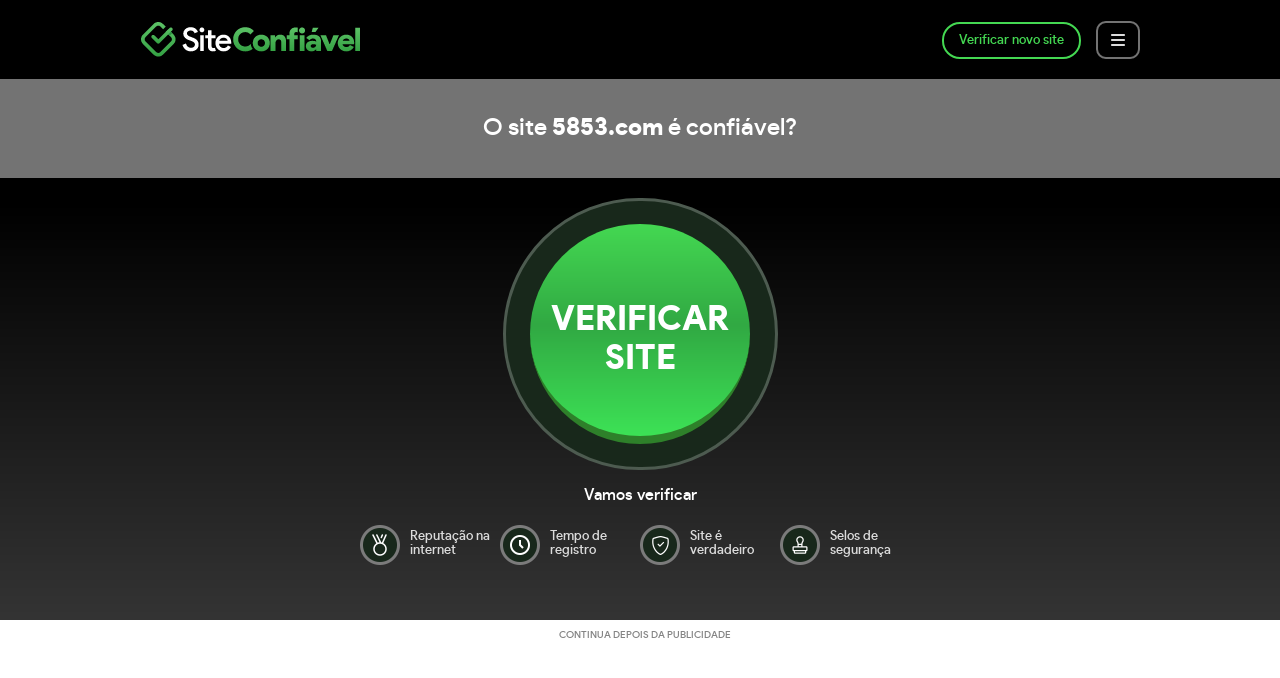

--- FILE ---
content_type: text/html; charset=utf-8
request_url: https://www.siteconfiavel.com.br/site/5853-com
body_size: 21619
content:
<!DOCTYPE html><html lang="en"><head>
    <meta charset="utf-8">
    <title>5853.com é confiável? 5853 é segura? | Site Confiável</title>
    <base href="/">
    <meta name="viewport" content="width=device-width, initial-scale=1">
    <meta name="verification" content="4aa12f886687b134c0d92a5e81d0a2f2">
    <link rel="icon" type="image/x-icon" href="favicon.ico">
    <!--<link rel="stylesheet" href="https://cdnjs.cloudflare.com/ajax/libs/font-awesome/6.1.1/css/all.min.css">-->
    <meta name="lomadee" content="2324685">

    <link rel="dns-prefetch" href="//www.googletagmanager.com">
    <link rel="dns-prefetch" href="//www.google.com">

    <style>
      .fix-icons-result .fa-check-circle {
        max-width: 14px !important;
      }
      .fix-icons-result .fa-calendar {
        max-width: 14px !important;
      }
      .fix-icons-result .fa-share-square {
        max-width: 14px !important;
      }
      .fix-icons-result .fa-exclamation-circle {
        max-width: 14px !important;
      }
      .fix-icons-result .fa-exclamation-triangle {
        max-width: 14px !important;
      }

    </style>

    <!-- Global site tag (gtag.js) - Google Analytics -->
    <script async="" src="https://www.googletagmanager.com/gtag/js?id=G-6QKR3V1MB7"></script>
    <script>
        window.dataLayer = window.dataLayer || [];

        function gtag() {
            dataLayer.push(arguments);
        }
        gtag('js', new Date());

        gtag('config', 'G-6QKR3V1MB7');
    </script>

    <script async="" src="https://pagead2.googlesyndication.com/pagead/js/adsbygoogle.js?client=ca-pub-7506767588171596" crossorigin="anonymous"></script>

    <script src="/assets/js/post.js?v1"></script>
    
    <!-- <script src="https://kit.fontawesome.com/156acc7820.js" crossorigin="anonymous"></script> -->
    <script src="/assets/js/local-kit-fontawesome.js"></script>
    
    <meta name="verify-admitad" content="3b35ec93e7">
    <style>
        .header {
            margin: 0;
            width: 100%;
            background: #313131;
        }

        .header-desktop {
            display: none;
        }

        @media screen and (min-width:800px) {
            .header-desktop {
                display: block;
            }
        }

        .header-mobile {
            display: none;
        }

        @media screen and (max-width:415px) {
            .header-mobile {
                display: block;
            }
        }
    </style>

    <link rel="manifest" href="/manifest.json">
    <meta name="msapplication-TileColor" content="#44d852">
    <meta name="msapplication-TileImage" content="/assets/img/icon.png">
    <meta name="theme-color" content="#44d852">
<style>html{line-height:1.15;-webkit-text-size-adjust:100%}body{margin:0}@font-face{font-family:product_sans_mediumregular;src:local("Product Sans Light"),url(productsans-medium-webfont.4c1bb8aad15d62486501.woff2) format("woff2"),url(productsans-medium-webfont.a3982394e0c57fb0fd68.woff) format("woff");font-weight:400;font-style:normal;font-display:swap}body{font-family:product_sans_mediumregular}</style><style>html{line-height:1.15;-webkit-text-size-adjust:100%}body{margin:0}h1{font-size:2em;margin:.67em 0}a{background-color:transparent}b,strong{font-weight:bolder}small{font-size:80%}img{border-style:none}button{font-family:inherit;font-size:100%;line-height:1.15;margin:0}button{overflow:visible}button{text-transform:none}button{-webkit-appearance:button}button::-moz-focus-inner{border-style:none;padding:0}button:-moz-focusring{outline:1px dotted ButtonText}@font-face{font-family:product_sans_mediumregular;src:local("Product Sans Light"),url(productsans-medium-webfont.4c1bb8aad15d62486501.woff2) format("woff2"),url(productsans-medium-webfont.a3982394e0c57fb0fd68.woff) format("woff");font-weight:400;font-style:normal;font-display:swap}body{font-family:product_sans_mediumregular}.wrapper{padding:2em 0}.container{width:90%;margin:0 auto;overflow:hidden;padding:0 15px}@media (min-width: 768px){.container{max-width:750px}}@media (min-width: 1024px){.container{max-width:1000px}}.linear-black{background:linear-gradient(180deg,#000 32.17%,#343434);color:#fff;margin-bottom:-15px;padding-bottom:30px}.gray-light{background-color:#f0f0f0}.green{background-color:#44d852}.gray-dark{background-color:#515151}.black{background-color:#020202}.btn-primary{text-decoration:none;color:#44d852;border:2px solid #44d852;padding:10px 15px;border-radius:100px;font-size:13px}.btn-primary:active,.btn-primary:focus,.btn-primary:hover{transition:.25s linear;background:#44d852;color:#000}.btn-secondary{color:#fff;border:2px solid #737373;border-radius:1000px;padding:10px 15px;font-size:13px;text-decoration:none}.btn-secondary:active,.btn-secondary:hover{transition:all .25s linear;color:#000;border:2px solid #fff;background-color:#fff}.mt-20{margin-top:20px}.mt-30{margin-top:30px}.mb-20{margin-bottom:20px!important}.pt-20{padding-top:20px}.pt-30{padding-top:30px}.pt-50{padding-top:50px}.pb-20{padding-bottom:20px}.pb-50{padding-bottom:50px}.float-mobile-left{float:left}.float-mobile-right{float:right}.text-center{text-align:center!important}.d-block{display:block!important}@media (min-width: 768px){.float-left{float:left}.float-right{float:right}}.hidden-mobile{display:none!important}@media (min-width: 768px){.hidden-mobile{display:block!important}}.hidden-desktop-inline{display:inline-block!important}@media (min-width: 768px){.hidden-desktop-inline{display:none!important}}</style><link rel="stylesheet" href="styles.19fb896f5813adc28109.css" media="print" onload="this.media='all'"><noscript><link rel="stylesheet" href="styles.19fb896f5813adc28109.css"></noscript><style ng-transition="serverApp">.feedback.-with-error[_ngcontent-sc20]   .ballon[_ngcontent-sc20], .feedback.-with-error[_ngcontent-sc20]   .ballon[_ngcontent-sc20]   a[_ngcontent-sc20], .feedback.-with-success[_ngcontent-sc20]   .ballon[_ngcontent-sc20], .feedback.-with-success[_ngcontent-sc20]   .ballon[_ngcontent-sc20]   a[_ngcontent-sc20]{color:#fff}.feedback[_ngcontent-sc20]{position:absolute;top:20px;text-align:center;width:100%;transition:all .3s linear}.feedback.-fixed[_ngcontent-sc20]{position:fixed}.feedback.-click-close[_ngcontent-sc20]{cursor:pointer}.feedback.-with-error[_ngcontent-sc20]   .ballon[_ngcontent-sc20]{background:#D12}.feedback.-with-success[_ngcontent-sc20]   .ballon[_ngcontent-sc20]{background:#1DBF0C}.feedback[_ngcontent-sc20]   strong[_ngcontent-sc20]{font-weight:700}.feedback[_ngcontent-sc20]   .ballon[_ngcontent-sc20], .feedback[_ngcontent-sc20]   .ballon[_ngcontent-sc20]   a[_ngcontent-sc20]{color:#333}.feedback[_ngcontent-sc20]   .ballon[_ngcontent-sc20]{background:#fff;position:relative;display:inline-block;border-radius:50px;padding:8px 40px 8px 20px;box-shadow:2px 2px 2px rgba(0,0,0,.3)}.feedback[_ngcontent-sc20]   .close[_ngcontent-sc20]{content:"x";font-weight:700;cursor:pointer;color:#000;opacity:.6;position:absolute;right:15px;top:7px}.feedback[_ngcontent-sc20]   a[_ngcontent-sc20]{text-decoration:underline}.modal-down[_ngcontent-sc20]{position:fixed;left:0;bottom:0;right:0;z-index:1}.modal-down[_ngcontent-sc20]   .close-modal[_ngcontent-sc20]{width:15px;padding:10px 5px 5px 10px;background-color:#8d8d8d;color:#fff;border-radius:100px 100px 0 0;cursor:pointer}.modal-down[_ngcontent-sc20]   .modal-content[_ngcontent-sc20]{width:100%;box-shadow:-2px -2px 4px rgba(0,0,0,.15)}.modal-down[_ngcontent-sc20]   .modal-content[_ngcontent-sc20]   .header[_ngcontent-sc20]{background-color:#fff;padding:15px;overflow:hidden}.modal-down[_ngcontent-sc20]   .modal-content[_ngcontent-sc20]   .icon[_ngcontent-sc20]{width:70px;float:left}.modal-down[_ngcontent-sc20]   .modal-content[_ngcontent-sc20]   .icon[_ngcontent-sc20]   img[_ngcontent-sc20]{display:block;width:100%}.modal-down[_ngcontent-sc20]   .modal-content[_ngcontent-sc20]   .app-name[_ngcontent-sc20]{width:110px;float:left;margin-left:10px;padding-top:5px}.modal-down[_ngcontent-sc20]   .modal-content[_ngcontent-sc20]   .app-name[_ngcontent-sc20]   img[_ngcontent-sc20]{display:block;width:90px;margin:5px 0}.modal-down[_ngcontent-sc20]   .modal-content[_ngcontent-sc20]   .app-name[_ngcontent-sc20]   small[_ngcontent-sc20]{font-size:12px;color:#646464;font-weight:400}.modal-down[_ngcontent-sc20]   .modal-content[_ngcontent-sc20]   .btn[_ngcontent-sc20]{float:right;margin-top:15px}.modal-down[_ngcontent-sc20]   .modal-content[_ngcontent-sc20]   .btn[_ngcontent-sc20]   a[_ngcontent-sc20]{display:block;padding:18px 12px 16px;border-radius:1000px;background-color:#f3394d;color:#fff;font-size:13px;font-weight:500;text-align:center;text-decoration:none}.modal-down[_ngcontent-sc20]   .modal-content[_ngcontent-sc20]   .btn[_ngcontent-sc20]   a[_ngcontent-sc20]:hover{transition:all linear .25s;background-color:#ab2130}.modal-down[_ngcontent-sc20]   .modal-content[_ngcontent-sc20]   .body[_ngcontent-sc20]{border-top:15px solid #F8E637;background:linear-gradient(90deg,#20705E 5.96%,#38AE98 100%);padding:15px}.modal-down[_ngcontent-sc20]   .modal-content[_ngcontent-sc20]   .body[_ngcontent-sc20]   .title[_ngcontent-sc20]{color:#fff}.modal-down[_ngcontent-sc20]   .modal-content[_ngcontent-sc20]   .body[_ngcontent-sc20]   .title[_ngcontent-sc20]   p[_ngcontent-sc20]{font-size:14px;font-weight:700;margin:0 0 10px}.modal-down[_ngcontent-sc20]   .modal-content[_ngcontent-sc20]   .body[_ngcontent-sc20]   .title[_ngcontent-sc20]   span[_ngcontent-sc20]{font-size:13px}.modal-down[_ngcontent-sc20]   .modal-content[_ngcontent-sc20]   .body[_ngcontent-sc20]   .title[_ngcontent-sc20]   span[_ngcontent-sc20]   i[_ngcontent-sc20]{display:inline;border-radius:100px;padding:3px 10px 1px;background-color:#f8e637;color:#000;font-weight:700}.modal-down[_ngcontent-sc20]   .modal-content[_ngcontent-sc20]   .body[_ngcontent-sc20]   .title[_ngcontent-sc20]   span[_ngcontent-sc20]   b[_ngcontent-sc20]{display:inline;border-radius:100px;padding:2px 10px;border:1.5px dashed #F8E637;color:#f8e637;font-weight:700}@media (min-width: 768px){.modal-down[_ngcontent-sc20]{bottom:-1px}.header[_ngcontent-sc20]{float:left;width:17%}.body[_ngcontent-sc20]{width:77%;float:left;border-top:none!important;border-left:15px solid #F8E637;padding:34px 0 24px 30px!important}.btn[_ngcontent-sc20]{float:left!important;margin-top:0!important;margin:0 40px}.title[_ngcontent-sc20]{float:left}.description[_ngcontent-sc20]{float:left;width:220px;font-size:13px;color:#fff;margin-top:10px}.logo[_ngcontent-sc20]{float:left;margin-top:15px}.logo[_ngcontent-sc20]   img[_ngcontent-sc20]{display:block;width:100px}}.modal-content-whatsapp[_ngcontent-sc20]{background-color:#fff;box-shadow:rgba(0,0,0,.1) 0 -8px 16px;padding:15px}.modal-content-whatsapp[_ngcontent-sc20]   .title[_ngcontent-sc20]{font-size:18px;font-weight:900;margin-bottom:10px;display:block;width:100%}.modal-content-whatsapp[_ngcontent-sc20]   .buttons[_ngcontent-sc20]{display:block;width:100%;overflow:hidden}.modal-content-whatsapp[_ngcontent-sc20]   .buttons[_ngcontent-sc20]   a[_ngcontent-sc20]{display:inline-block;width:25%;text-align:center;margin:0 10px 0 0;font-weight:400;padding:10px 30px}.modal-content-whatsapp[_ngcontent-sc20]   .buttons[_ngcontent-sc20]   .btn-green[_ngcontent-sc20]{overflow:hidden;position:relative;margin-bottom:-14px}.modal-content-whatsapp[_ngcontent-sc20]   .buttons[_ngcontent-sc20]   .btn-green[_ngcontent-sc20]   img[_ngcontent-sc20]{display:inline-block;margin-left:10px;margin-bottom:-2px}.modal-content-whatsapp[_ngcontent-sc20]   .buttons[_ngcontent-sc20]   .btn-green[_ngcontent-sc20]   span[_ngcontent-sc20]{display:inline-block;margin-left:5px}.modal-content-whatsapp[_ngcontent-sc20]   .buttons[_ngcontent-sc20]   .btn-green[_ngcontent-sc20]:before{content:"";-webkit-animation-duration:5s;animation-duration:5s;-webkit-animation-direction:normal!important;animation-direction:normal!important;-webkit-animation-iteration-count:infinite;animation-iteration-count:infinite;-webkit-animation-name:brightLightsBtn;animation-name:brightLightsBtn;-webkit-animation-timing-function:linear;animation-timing-function:linear;position:absolute;left:-20px;top:-40px;display:block;height:1000px;width:110%;opacity:.5;background:linear-gradient(to right,rgba(255,255,255,0) 8%,rgba(255,255,255,.3) 12%,rgba(255,255,255,.6) 16%,rgba(255,255,255,.3) 20%,rgba(255,255,255,0) 24%)}@-webkit-keyframes brightLightsBtn{0%{transform:rotate(0)}to,25%{transform:rotate(90deg)}}@keyframes brightLightsBtn{0%{transform:rotate(0)}to,25%{transform:rotate(90deg)}}@media (min-width: 375px){.buttons[_ngcontent-sc20]   a[_ngcontent-sc20]{width:29%!important}}@media (min-width: 425px){.buttons[_ngcontent-sc20]   a[_ngcontent-sc20]{width:32%!important}}@media (min-width: 768px){.buttons[_ngcontent-sc20]   a[_ngcontent-sc20]{width:40%!important}}</style><style ng-transition="serverApp">.logo[_ngcontent-sc74]{width:222px;margin:0 auto}.btn-menu[_ngcontent-sc74]{border:2px solid #737373;border-radius:10px;padding:14px 10px 4px;margin:0 0 0 15px}.btn-menu[_ngcontent-sc74]:hover{border-color:#fff;transition:all linear .25s}.menu-nav[_ngcontent-sc74]{background-color:#343434;padding:15px 0}.menu-nav[_ngcontent-sc74]   ul[_ngcontent-sc74]{list-style:none;padding:0;text-align:center}.menu-nav[_ngcontent-sc74]   ul[_ngcontent-sc74]   li[_ngcontent-sc74]{padding:10px 0}.menu-nav[_ngcontent-sc74]   ul[_ngcontent-sc74]   li[_ngcontent-sc74]   a[_ngcontent-sc74]{color:#fff;text-decoration:none}.menu-nav[_ngcontent-sc74]   ul[_ngcontent-sc74]   li[_ngcontent-sc74]   a[_ngcontent-sc74]:hover{transition:all linear .25s;color:#44d852}@media (min-width: 768px){.menu-nav[_ngcontent-sc74]   ul[_ngcontent-sc74]   li[_ngcontent-sc74]{display:inline-block;padding:0 15px}}</style><style ng-transition="serverApp">.title-trust-checker[_ngcontent-sc70]{text-align:center;font-size:49px;font-family:"product_sans_blackregular";line-height:0}@media (min-width: 768px){.title-trust-checker[_ngcontent-sc70]{font-size:53px}}.text-trust-checker[_ngcontent-sc70]{font-size:16px;color:#a7a7a7;text-align:center;margin:-25px auto 0;max-width:500px}.btn-rounded[_ngcontent-sc70]{display:block;background:linear-gradient(180deg,#44D852 0%,#31A943 47.6%,#3DE256 100%);font-family:"product_sans_blackregular";font-size:34px;color:#fff;border:0;border-bottom:8px solid #2E802A;border-radius:1000px;text-transform:uppercase;width:220px;height:220px;margin:0 auto;padding-top:20px;cursor:pointer;position:relative;overflow:hidden}.btn-rounded[_ngcontent-sc70]:hover{background:linear-gradient(180deg,#38b144 0%,#20742d 47.6%,#38b144 100%)}.btn-rounded[_ngcontent-sc70]:before{content:"";-webkit-animation-duration:6s;animation-duration:6s;-webkit-animation-direction:normal!important;animation-direction:normal!important;-webkit-animation-iteration-count:infinite;animation-iteration-count:infinite;-webkit-animation-name:brightLightsBtn;animation-name:brightLightsBtn;-webkit-animation-timing-function:linear;animation-timing-function:linear;position:absolute;left:-270px;top:-150px;display:block;height:1000%;width:100%;opacity:.5;background:linear-gradient(to right,rgba(255,255,255,0) 8%,rgba(255,255,255,.3) 12%,rgba(255,255,255,.6) 16%,rgba(255,255,255,.3) 20%,rgba(255,255,255,0) 24%)}.box-btn-rounded[_ngcontent-sc70]{width:223px;margin:20px auto 0;padding:23px;border:3px solid #4D5B50;background:#18281B;border-radius:300px;position:relative;overflow:hidden}.box-btn-rounded[_ngcontent-sc70]:before{content:"";-webkit-animation-duration:6s;animation-duration:6s;-webkit-animation-direction:normal!important;animation-direction:normal!important;-webkit-animation-iteration-count:infinite;animation-iteration-count:infinite;-webkit-animation-name:brightLightsBtn;animation-name:brightLightsBtn;-webkit-animation-timing-function:linear;animation-timing-function:linear;position:absolute;left:-270px;top:-150px;display:block;height:1000%;width:100%;opacity:.5;background:linear-gradient(to right,rgba(255,255,255,0) 8%,rgba(255,255,255,.3) 12%,rgba(255,255,255,.6) 16%,rgba(255,255,255,.3) 20%,rgba(255,255,255,0) 24%)}@-webkit-keyframes brightLightsBtn{0%{transform:rotate(0)}to,25%{transform:rotate(90deg)}}@keyframes brightLightsBtn{0%{transform:rotate(0)}to,25%{transform:rotate(90deg)}}</style><style ng-transition="serverApp">.logo[_ngcontent-sc69]{width:222px;margin:20px auto}.input-url[_ngcontent-sc69]   input[_ngcontent-sc69]{display:block;border-radius:100px;padding:25px 15px 20px;font-size:16px;border:1px solid black;text-align:center;width:88%!important;font-family:"product_sans_mediumregular";margin:15px auto 65px}.input-url[_ngcontent-sc69]   input[_ngcontent-sc69]:active, .input-url[_ngcontent-sc69]   input[_ngcontent-sc69]:focus{border:2px solid #44D852;background-color:#414141;color:#44d852}.input-url[_ngcontent-sc69]   input[_ngcontent-sc69]:disabled{border:2px solid #44D852;background-color:#1b1b1b;color:#44d852}@media (min-width: 768px){.input-url[_ngcontent-sc69]   input[_ngcontent-sc69]{width:40%!important}}</style><style ng-transition="serverApp">.we-check[_ngcontent-sc67]{max-width:610px;margin:0 auto}.we-check[_ngcontent-sc67]   p[_ngcontent-sc67]{width:100%;text-align:center;font-size:16px}.we-check[_ngcontent-sc67]   ul[_ngcontent-sc67]{list-style:none;padding:0;overflow:hidden}.we-check[_ngcontent-sc67]   li[_ngcontent-sc67]{display:block;width:140px;margin:5px auto;overflow:hidden}.we-check[_ngcontent-sc67]   li[_ngcontent-sc67]   img[_ngcontent-sc67]{display:block;width:40px;float:left;margin-right:10px}.we-check[_ngcontent-sc67]   li[_ngcontent-sc67]   span[_ngcontent-sc67]{display:block;float:left;padding-top:5px;max-width:90px;font-size:13px;color:#dbdbdb}@media (min-width: 768px){.we-check[_ngcontent-sc67]   ul[_ngcontent-sc67]{text-align:center}.we-check[_ngcontent-sc67]   ul[_ngcontent-sc67]   li[_ngcontent-sc67]{display:inline-block}.we-check[_ngcontent-sc67]   ul[_ngcontent-sc67]   li[_ngcontent-sc67]   span[_ngcontent-sc67]{text-align:left}}.we-check-scaning[_ngcontent-sc67]   p[_ngcontent-sc67]{width:100%;text-align:center;font-size:16px}.we-check-scaning[_ngcontent-sc67]   ul[_ngcontent-sc67]{list-style:none;padding:0;overflow:hidden}.we-check-scaning[_ngcontent-sc67]   li[_ngcontent-sc67]{display:block;width:180px;margin:5px auto;overflow:hidden}.we-check-scaning[_ngcontent-sc67]   li[_ngcontent-sc67]   img[_ngcontent-sc67]{display:block;width:40px;float:left;margin-right:10px}.we-check-scaning[_ngcontent-sc67]   li[_ngcontent-sc67]   span[_ngcontent-sc67]{display:block;float:left;padding-top:5px;max-width:90px;font-size:13px;color:#dbdbdb}@media (min-width: 768px){.we-check-scaning[_ngcontent-sc67]   ul[_ngcontent-sc67]{text-align:center}.we-check-scaning[_ngcontent-sc67]   ul[_ngcontent-sc67]   li[_ngcontent-sc67]{display:inline-block}.we-check-scaning[_ngcontent-sc67]   ul[_ngcontent-sc67]   li[_ngcontent-sc67]   span[_ngcontent-sc67]{text-align:left}}.scaning-item-progress[_ngcontent-sc67]{width:25px;height:25px;border-radius:100px;border:2px solid #44D852;background:#4e4e4e;float:left;position:relative;overflow:hidden;margin:7px 5px 0 0}.scaning-item-progress-item[_ngcontent-sc67]{position:absolute;display:block;background:#44D852;width:25px;left:0;top:0}.loading[_ngcontent-sc67]   .scaning-item-progress-item[_ngcontent-sc67]{content:"";-webkit-animation-duration:1s;animation-duration:1s;-webkit-animation-direction:normal!important;animation-direction:normal!important;-webkit-animation-iteration-count:1;animation-iteration-count:1;-webkit-animation-name:scanItemProgress;animation-name:scanItemProgress;-webkit-animation-timing-function:linear;animation-timing-function:linear}.scaning-item-progress[_ngcontent-sc67]   img[_ngcontent-sc67]{width:23px!important;height:23px;position:absolute;top:-1px;left:-1px;margin:2px;display:none!important;border-radius:1000px}.done[_ngcontent-sc67]   .scaning-item-progress[_ngcontent-sc67]   img[_ngcontent-sc67]{display:block!important;-webkit-animation-duration:.5s;animation-duration:.5s;-webkit-animation-direction:normal!important;animation-direction:normal!important;-webkit-animation-iteration-count:1;animation-iteration-count:1;-webkit-animation-name:scanItemProgressCheck;animation-name:scanItemProgressCheck;-webkit-animation-timing-function:linear;animation-timing-function:linear}@-webkit-keyframes scanItemProgress{0%{height:0px}25%{height:10px}50%{height:15px}75%{height:20px}to{height:25px}}@keyframes scanItemProgress{0%{height:0px}25%{height:10px}50%{height:15px}75%{height:20px}to{height:25px}}@-webkit-keyframes scanItemProgressCheck{0%{opacity:0;transform:scale(1)}50%{opacity:1;transform:scale(1.3)}to{opacity:1;transform:scale(1)}}@keyframes scanItemProgressCheck{0%{opacity:0;transform:scale(1)}50%{opacity:1;transform:scale(1.3)}to{opacity:1;transform:scale(1)}}</style><style ng-transition="serverApp">.btn-rounded[_ngcontent-sc68]{display:block;background:linear-gradient(180deg,#44D852 0%,#31A943 47.6%,#3DE256 100%);font-family:"product_sans_blackregular";font-size:34px;color:#fff;border:0;border-bottom:8px solid #2E802A;border-radius:1000px;text-transform:uppercase;width:220px;height:220px;margin:0 auto;padding-top:20px;cursor:pointer;position:relative;overflow:hidden}.btn-rounded[_ngcontent-sc68]:hover{background:linear-gradient(180deg,#38b144 0%,#20742d 47.6%,#38b144 100%)}.btn-rounded[_ngcontent-sc68]:before{content:"";-webkit-animation-duration:6s;animation-duration:6s;-webkit-animation-direction:normal!important;animation-direction:normal!important;-webkit-animation-iteration-count:infinite;animation-iteration-count:infinite;-webkit-animation-name:brightLightsBtn;animation-name:brightLightsBtn;-webkit-animation-timing-function:linear;animation-timing-function:linear;position:absolute;left:-270px;top:-150px;display:block;height:1000%;width:100%;opacity:.5;background:linear-gradient(to right,rgba(255,255,255,0) 8%,rgba(255,255,255,.3) 12%,rgba(255,255,255,.6) 16%,rgba(255,255,255,.3) 20%,rgba(255,255,255,0) 24%)}.box-btn-rounded[_ngcontent-sc68]{width:223px;margin:20px auto 0;padding:23px;border:3px solid #4D5B50;background:#18281B;border-radius:300px;position:relative;overflow:hidden}.box-btn-rounded[_ngcontent-sc68]:before{content:"";-webkit-animation-duration:6s;animation-duration:6s;-webkit-animation-direction:normal!important;animation-direction:normal!important;-webkit-animation-iteration-count:infinite;animation-iteration-count:infinite;-webkit-animation-name:brightLightsBtn;animation-name:brightLightsBtn;-webkit-animation-timing-function:linear;animation-timing-function:linear;position:absolute;left:-270px;top:-150px;display:block;height:1000%;width:100%;opacity:.5;background:linear-gradient(to right,rgba(255,255,255,0) 8%,rgba(255,255,255,.3) 12%,rgba(255,255,255,.6) 16%,rgba(255,255,255,.3) 20%,rgba(255,255,255,0) 24%)}@-webkit-keyframes brightLightsBtn{0%{transform:rotate(0)}to,25%{transform:rotate(90deg)}}@keyframes brightLightsBtn{0%{transform:rotate(0)}to,25%{transform:rotate(90deg)}}.result-title[_ngcontent-sc68]{background:#737373;padding:20px 0}.result-title[_ngcontent-sc68]   h1[_ngcontent-sc68]{font-size:18px;font-weight:normal;display:inline}.result-title[_ngcontent-sc68]   h1[_ngcontent-sc68]   span[_ngcontent-sc68]{font-family:"product_sans_blackregular"}.result-title[_ngcontent-sc68]   img[_ngcontent-sc68]{display:inline-block;width:20px;margin:-5px -5px -5px 5px}@media (min-width: 768px){.result-title[_ngcontent-sc68]   h1[_ngcontent-sc68]{font-size:24px}}.result-title-green[_ngcontent-sc68]{background-color:#44d852;color:#000}</style><style ng-transition="serverApp">.title-big-footer[_ngcontent-sc65]{font-size:30px;font-family:"product_sans_blackregular"}.illustration-footer[_ngcontent-sc65]   img[_ngcontent-sc65]{width:100%}@media (min-width: 768px){.text-footer[_ngcontent-sc65], .title-big-footer[_ngcontent-sc65]{max-width:450px}.title-big-footer[_ngcontent-sc65]{font-size:35px}}.title-footer[_ngcontent-sc65]{color:#fff;font-size:25px;font-family:"product_sans_blackregular";text-align:center}@media (max-width: 650px){.box-link-footer[_ngcontent-sc65]{overflow:hidden}}.links[_ngcontent-sc65]{padding:0;margin:0 0 20px;list-style:none}.links[_ngcontent-sc65]   a[_ngcontent-sc65]{display:block;padding:5px 0;font-size:16px;color:#adadad;text-decoration:none;line-height:25px}.links[_ngcontent-sc65]   a[_ngcontent-sc65]:hover{transition:all linear .25s;color:#44d852}.links[_ngcontent-sc65]   a[_ngcontent-sc65]   h3[_ngcontent-sc65]{font-size:16px!important;font-weight:unset!important;-webkit-margin-before:0!important;margin-block-start:0!important;-webkit-margin-after:0!important;margin-block-end:0!important}.links[_ngcontent-sc65]   [active][_ngcontent-sc65]   a[_ngcontent-sc65]{color:#fff}@media (min-width: 768px){.links[_ngcontent-sc65]{float:left;width:33.3%}.links[_ngcontent-sc65]   a[_ngcontent-sc65], .links[_ngcontent-sc65]   a[_ngcontent-sc65] > h3[_ngcontent-sc65]{font-size:13px!important;line-height:15px}}.border-top[_ngcontent-sc65]{border-top:1px solid #464646}.text-copy[_ngcontent-sc65]{color:#7a7a7a;font-size:12px;margin-top:20px;margin-bottom:30px}@media (min-width: 768px){.copy-middle[_ngcontent-sc65]{margin-left:170px}}.link-policy[_ngcontent-sc65]{text-decoration:none;color:inherit;background:none;border:none;font:inherit;cursor:pointer}</style><meta name="description" content="5853.com é confiável? 5853 é segura? Antes de comprar na 5853, verifique se o site é confiável. Nós testamos, abra e descubra."><meta property="og:locale" content="pt_BR"><meta property="og:type" content="website"><meta property="og:site_name" content="Site Confiável. Vai comprar? Verifique se o site é confiável."><meta property="og:url" content="https://www.siteconfiavel.com.br/site/5853-com"><meta property="og:title" content="O site 5853.com é confiável?"><meta property="og:description" content="Encontrei isso e lembrei de você. Antes de comprar ou acessar o site 5853.com veja essas informações:"><meta property="og:image" content="https://static.siteconfiavel.com.br/og-images/5853-com.png"><meta property="og:image:width" content="1200"><meta property="og:image:height" content="630"><meta property="og:image:type" content="image/png"><style ng-transition="serverApp">.title-trust-content{font-size:30px;text-align:center;font-family:"product_sans_blackregular"}.text-trust-content{display:block;max-width:850px;margin:0 auto 15px;font-size:16px;line-height:22px;color:#848484;text-align:justify}.text-trust-content .tittle-desc-video{height:0px!important;text-indent:-9999999px!important;padding:0!important;border-bottom:0!important}.linkStyle{color:inherit;text-decoration:inherit}app-trust-content ul{display:block;margin-bottom:15px;font-size:16px;line-height:22px;color:#848484;text-align:justify}allcategories ul{margin-top:15px}.adsbygoogle{text-align:center}.describe-video .tittle-desc-video{border:1px solid #E3E3E3;padding:15px 15px 13px;font-size:18px;color:#777;margin:0;font-family:"product_sans_blackregular"}.describe-video .video-text{border:1px solid #E3E3E3;border-top:0;padding:5px 25px 25px}@media (min-width: 768px){.video-box{width:60%;margin-right:20px;margin-bottom:50px}.describe-video{width:35%;margin-top:0}}.describe-video{margin-top:20px}.describe-video .tittle-desc-video{background:#fff;border:1px solid #E3E3E3;padding:15px 15px 13px;font-size:18px;color:#777;margin:0;font-family:"product_sans_blackregular"}.describe-video .video-text{background:#fff;border:1px solid #E3E3E3;border-top:0;padding:5px 25px 25px}.describe-video .video-text p{color:#777}.describe-video .footer-youtube{margin-top:30px;font-size:12px;color:#777}@media (min-width: 768px){.video-box{width:60%;margin-right:20px;margin-bottom:50px}.describe-video{width:35%;margin-top:0}.describe-video .footer-youtube{margin-top:70px}}.mockup-site{width:300px;height:190px;margin:20px auto;position:relative}.mock-devices{width:300px;height:185px;background:url(mock-site.4c2d7073e3b442733feb.png) center center no-repeat;background-size:contain;position:absolute;top:0;left:0;z-index:3}.print-desktop{width:226px;position:absolute;top:16px;left:36px;z-index:1}.print-desktop img{display:block;width:100%}.print-mobile{width:50px;position:absolute;top:69px;right:6px;z-index:2}.print-mobile img{display:block;width:100%}@media (min-width: 768px){.mockup-site{width:485px;height:285px}.mock-devices{width:485px;height:282px}.print-desktop{width:366px;top:16px;left:58px}.print-mobile{width:84px;top:100px;right:9px}}.custom-contacts{padding:0;margin:0;list-style:none}.custom-contacts li{border:1px solid #D5D5D5;padding:20px;margin:10px;overflow:hidden}.custom-contacts li img{display:inline-flex;-moz-column-count:1;column-count:1;justify-content:center;vertical-align:middle}.custom-contacts li span{display:inline-flex;-moz-column-count:1;column-count:1;justify-content:center;vertical-align:middle;font-family:"product_sans_blackregular";font-size:13px;max-width:200px;margin-left:10px;text-align:left}.custom-contacts li .tx-lg{font-size:20px}@media (min-width: 768px){.custom-contacts{text-align:center}.custom-contacts li{display:inline-flex;-moz-column-count:2;column-count:2;justify-content:center;vertical-align:middle}.custom-contacts span{text-align:left;word-break:break-word;margin:0!important;padding:0!important}.custom-contacts .tx-lg{font-size:20px;padding-top:20px!important;padding-left:10px!important}.custom-contacts .mt-20{margin-top:18px!important}}.add-block{margin:20px 0;text-align:center}.add-block small{display:block;width:100%;font-size:10px;color:#848484;text-align:center;padding:5px}
</style></head>

<body>

    <!-- <a href="http://www.blackoufraude.com.br/?utm_source=SiteConfiavel" target="_blank" id="header-partner-rdz">
    <img src="/assets/img/headers/banner-sc3.gif" class="header header-desktop">
    <img src="/assets/img/headers/banner-sc-mobile.gif" class="header header-mobile">
  </a> -->

    <app-root _nghost-sc20="" class="ng-tns-c20-0" ng-version="12.2.12"><!----><router-outlet _ngcontent-sc20="" class="ng-tns-c20-0"></router-outlet><slug-container class="ng-star-inserted"><app-trust-checker _nghost-sc74="" class="ng-star-inserted"><div _ngcontent-sc74="" class="linear-black"><div _ngcontent-sc74="" class="specific"><div _ngcontent-sc74="" class="container"><div _ngcontent-sc74="" class="logo float-mobile-left"><a _ngcontent-sc74="" href="/"><!----><img _ngcontent-sc74="" src="/assets/img/logo.svg" alt="Site Confiável" width="222" style="display: block; font-size: 2em; margin-block-start: 0.67em; margin-block-end: 0.67em; margin-inline-start: 0px; margin-inline-end: 0px; font-weight: bold;" class="ng-star-inserted"><!----></a></div><div _ngcontent-sc74="" class="float-mobile-right mt-30 ng-star-inserted"><a _ngcontent-sc74="" href="/" class="btn-menu"><img _ngcontent-sc74="" src="/assets/img/icon-menu.svg" alt="Menu Site Confiável" width="20"></a></div><!----><div _ngcontent-sc74="" class="float-right mt-30 hidden-mobile ng-star-inserted"><a _ngcontent-sc74="" href="/" class="btn-primary">Verificar novo site</a></div><!----></div><!----><app-trust-checker-specific-site-screen _ngcontent-sc74="" _nghost-sc68="" class="ng-star-inserted"><div _ngcontent-sc68="" class="result-title"><div _ngcontent-sc68="" class="container"><h1 _ngcontent-sc68="" class="d-block text-center ng-star-inserted">O site <span _ngcontent-sc68="">5853.com</span> é confiável?</h1><!----><!----></div></div><div _ngcontent-sc68="" class="circle-wrapper"><div _ngcontent-sc68="" class="box-btn-rounded"><button _ngcontent-sc68="" class="btn-rounded">Verificar Site</button></div></div><app-trust-checker-we-check-list _ngcontent-sc68="" _nghost-sc67=""><div _ngcontent-sc67="" class="we-check ng-star-inserted"><p _ngcontent-sc67="">Vamos verificar</p><ul _ngcontent-sc67=""><li _ngcontent-sc67=""><img _ngcontent-sc67="" src="/assets/img/icon-reputation.png" alt="Reputação"><span _ngcontent-sc67="">Reputação na internet</span></li><li _ngcontent-sc67=""><img _ngcontent-sc67="" src="/assets/img/icon-time.png" alt="Tempo"><span _ngcontent-sc67="">Tempo de registro</span></li><li _ngcontent-sc67=""><img _ngcontent-sc67="" src="/assets/img/icon-security.png" alt="Segurança"><span _ngcontent-sc67="">Site é verdadeiro</span></li><li _ngcontent-sc67=""><img _ngcontent-sc67="" src="/assets/img/icon-stamp.png" alt="Selos"><span _ngcontent-sc67="">Selos de segurança</span></li></ul></div><!----><!----></app-trust-checker-we-check-list></app-trust-checker-specific-site-screen><!----><!----><!----><!----></div></div></app-trust-checker><!----><!----><app-trust-content-container class="ng-star-inserted"><app-trust-content class="ng-star-inserted"><div class="ng-star-inserted"><div class="add-block"><div class="container"><small>CONTINUA DEPOIS DA PUBLICIDADE</small><div id="adsSlugPage"></div></div></div><div class="wrapper gray-light ng-star-inserted"><div class="container"><h2 style="display: inline;"><div class="title-trust-content">Sobre a 5853.com</div></h2></div></div><div class="wrapper mb-20 ng-star-inserted"><div class="container"><!----><p class="text-trust-content ng-star-inserted">O site 5853.com está registrado há quase 21 anos. Informação atualizada em 8/12/2025.</p><!----><!----><!----><!----><!----></div></div><!----><div class="wrapper gray-light ng-star-inserted"><div class="container"><h2 style="display: inline;"><div class="title-trust-content">O site 5853.com é seguro?</div></h2></div></div><div class="wrapper mb-20 ng-star-inserted"><div class="container"><!----><p class="text-trust-content ng-star-inserted">Esse site possui selo de segurança https ou SSL, registrado pela empresa Google Trust Services, com validade até 24/1/2026. O selo de segurança ou cadeado verde por si só não garante que um site é confiável, mas é requisito mínimo para os dias de hoje. Verifique todas as informações sobre o site para ter certeza.</p><!----><!----><!----><!----><!----></div></div><!----><div class="wrapper gray-light ng-star-inserted"><div class="container"><h2 style="display: inline;"><div class="title-trust-content">Reclame Aqui: 5853.com</div></h2></div></div><div class="wrapper mb-20 ng-star-inserted"><div class="container"><!----><p class="text-trust-content ng-star-inserted">Não há informações sobre esse site no Reclame Aqui. Talvez a empresa não possua reclamações ou talvez seja um site novo no mercado.</p><!----><!----><!----><!----><!----></div></div><!----><div class="wrapper gray-light ng-star-inserted"><div class="container"><h2 style="display: inline;"><div class="title-trust-content">Como saber se 5853.com é confiável?</div></h2></div></div><div class="wrapper mb-20 ng-star-inserted"><div class="container"><!----><p class="text-trust-content ng-star-inserted">Tome sua decisão de compra, acesso ou cadastro a partir do resultado da verificação que fizemos. Abaixo algumas dicas para você entender melhor os dados:</p><ul class="ng-star-inserted"><li class="ng-star-inserted"><strong>Tempo de registro: </strong> prefira sempre empresas que já estejam no mercado há mais tempo, é comum que sites fraudulentos tenham pouco tempo de vida; </li><li class="ng-star-inserted"><strong>Sites clonados: </strong> verifique sempre se o site não está tentando se passar por outro, veja se a logo do site é a mesma da URL, sites clonados usam domínios diferentes, nossa verificação de links diminui em até 99% as chances de vocês cair em um golpe de site clonado;</li><li class="ng-star-inserted"><strong>Reputação: </strong> atenção especial para a experiência de outros clientes pode te ajudar a identificar sites fraudulentos. Prefira sempre, sites com boa reputação.</li><li class="ng-star-inserted"><strong>Tipos de domínios: </strong> os domínios mais populares no Brasil, são os domínios que terminam .com.br e .com. Atenção especial com domínios que não tenham essas extensões. É comum que sites criminosos, usem extensões como: .xyz, .ru, .cn ou outros.</li><!----></ul><!----><!----><!----><!----><!----></div></div><!----><!----><div class="wrapper mb-20" style="padding-top: 0px;"><div class="container" style="text-align: center;"><a href="#" class="ng-star-inserted"><img style="max-width: 500px; width: 100%; border-radius: 15px; margin-bottom: 50px;" src="https://static.siteconfiavel.com.br/og-images/5853-com.png" alt="O site 5853.com é confiável?" title="O site 5853.com é confiável?"></a><!----></div></div></div><!----><div></div><!----></app-trust-content><!----><!----><!----></app-trust-content-container><!----><app-section-footer-container class="ng-star-inserted"><app-section-footer _nghost-sc65="" class="ng-tns-c65-1 ng-star-inserted"><div _ngcontent-sc65="" class="pt-50 pb-50 green ng-tns-c65-1 ng-star-inserted"><div _ngcontent-sc65="" class="container ng-tns-c65-1"><div _ngcontent-sc65="" class="float-left ng-tns-c65-1"><p _ngcontent-sc65="" class="title-big-footer ng-tns-c65-1">Sobre o Site Confiável</p><p _ngcontent-sc65="" class="text-footer ng-tns-c65-1">O Site Confiável é um portal de notícias, dicas de segurança e uma ferramenta para ajudar consumidores e empresas no processo de compra e venda.</p><p _ngcontent-sc65="" class="text-footer ng-tns-c65-1">A informação e a tecnologia são as melhores armas para evitar prejuízos e golpes, então, antes de comprar ou se cadastrar <b _ngcontent-sc65="" class="ng-tns-c65-1">verifique gratuitamente</b> se o site, loja ou aplicativo é realmente confiável.</p><p _ngcontent-sc65="" class="text-footer ng-tns-c65-1">Além disso, disponibilizamos também listas de recomendações de sites confiáveis para comprar ou evitar, análise de sites, reputação de lojas e selos de segurança para empresas que se preocupam com seus consumidores.</p></div><div _ngcontent-sc65="" class="float-right illustration-footer ng-tns-c65-1"><img _ngcontent-sc65="" src="/assets/img/ilustration-footer.svg" alt="Sobre Site Confiável" class="ng-tns-c65-1"></div></div></div><!----><div _ngcontent-sc65="" class="wrapper gray-dark ng-tns-c65-1"><div _ngcontent-sc65="" class="container ng-tns-c65-1"><p _ngcontent-sc65="" class="title-footer ng-tns-c65-1">Sites confiáveis <a _ngcontent-sc65="" href="https://www.siteconfiavel.com.br/para-comprar" style="color: inherit; text-decoration: inherit;" class="ng-tns-c65-1">para comprar</a></p><div _ngcontent-sc65="" class="box-link-footer ng-tns-c65-1"><ul _ngcontent-sc65="" class="links ng-tns-c65-1 ng-star-inserted"><li _ngcontent-sc65="" class="ng-tns-c65-1 ng-trigger ng-trigger-inOutAnimation ng-star-inserted" style=""><a _ngcontent-sc65="" class="ng-tns-c65-1" href="/para-comprar/rastreamento-correios"><h3 _ngcontent-sc65="" class="ng-tns-c65-1">Site Confiável&nbsp;&nbsp;|&nbsp;&nbsp;Rastreamento Correios</h3></a></li><li _ngcontent-sc65="" class="ng-tns-c65-1 ng-trigger ng-trigger-inOutAnimation ng-star-inserted" style=""><a _ngcontent-sc65="" class="ng-tns-c65-1" href="/para-comprar/robo-aspirador"><h3 _ngcontent-sc65="" class="ng-tns-c65-1">Site Confiável&nbsp;&nbsp;|&nbsp;&nbsp;Robô Aspirador</h3></a></li><li _ngcontent-sc65="" class="ng-tns-c65-1 ng-trigger ng-trigger-inOutAnimation ng-star-inserted" style=""><a _ngcontent-sc65="" class="ng-tns-c65-1" href="/para-comprar/torneira-gourmet"><h3 _ngcontent-sc65="" class="ng-tns-c65-1">Site Confiável&nbsp;&nbsp;|&nbsp;&nbsp;Torneira Gourmet</h3></a></li><li _ngcontent-sc65="" class="ng-tns-c65-1 ng-trigger ng-trigger-inOutAnimation ng-star-inserted" style=""><a _ngcontent-sc65="" class="ng-tns-c65-1" href="/para-comprar/apostas"><h3 _ngcontent-sc65="" class="ng-tns-c65-1">Site Confiável&nbsp;&nbsp;|&nbsp;&nbsp;Apostas</h3></a></li><li _ngcontent-sc65="" class="ng-tns-c65-1 ng-trigger ng-trigger-inOutAnimation ng-star-inserted" style=""><a _ngcontent-sc65="" class="ng-tns-c65-1" href="/para-comprar/ventilador"><h3 _ngcontent-sc65="" class="ng-tns-c65-1">Site Confiável&nbsp;&nbsp;|&nbsp;&nbsp;Ventilador</h3></a></li><li _ngcontent-sc65="" class="ng-tns-c65-1 ng-trigger ng-trigger-inOutAnimation ng-star-inserted" style=""><a _ngcontent-sc65="" class="ng-tns-c65-1" href="/para-comprar/planos-de-telefonia"><h3 _ngcontent-sc65="" class="ng-tns-c65-1">Site Confiável&nbsp;&nbsp;|&nbsp;&nbsp;Planos de Telefonia</h3></a></li><li _ngcontent-sc65="" class="ng-tns-c65-1 ng-trigger ng-trigger-inOutAnimation ng-star-inserted" style=""><a _ngcontent-sc65="" class="ng-tns-c65-1" href="/para-comprar/marcas-de-luxo"><h3 _ngcontent-sc65="" class="ng-tns-c65-1">Site Confiável&nbsp;&nbsp;|&nbsp;&nbsp;Marcas de Luxo</h3></a></li><li _ngcontent-sc65="" class="ng-tns-c65-1 ng-trigger ng-trigger-inOutAnimation ng-star-inserted" style=""><a _ngcontent-sc65="" class="ng-tns-c65-1" href="/para-comprar/carrinho-de-bebe"><h3 _ngcontent-sc65="" class="ng-tns-c65-1">Site Confiável&nbsp;&nbsp;|&nbsp;&nbsp;Carrinho de Bebê</h3></a></li><li _ngcontent-sc65="" class="ng-tns-c65-1 ng-trigger ng-trigger-inOutAnimation ng-star-inserted" style=""><a _ngcontent-sc65="" class="ng-tns-c65-1" href="/para-comprar/roku-express"><h3 _ngcontent-sc65="" class="ng-tns-c65-1">Site Confiável&nbsp;&nbsp;|&nbsp;&nbsp;Roku Express</h3></a></li><li _ngcontent-sc65="" class="ng-tns-c65-1 ng-trigger ng-trigger-inOutAnimation ng-star-inserted" style=""><a _ngcontent-sc65="" class="ng-tns-c65-1" href="/para-comprar/relogio-garmin"><h3 _ngcontent-sc65="" class="ng-tns-c65-1">Site Confiável&nbsp;&nbsp;|&nbsp;&nbsp;Relógio Garmin</h3></a></li><li _ngcontent-sc65="" class="ng-tns-c65-1 ng-trigger ng-trigger-inOutAnimation ng-star-inserted" style=""><a _ngcontent-sc65="" class="ng-tns-c65-1" href="/para-comprar/fire-tv"><h3 _ngcontent-sc65="" class="ng-tns-c65-1">Site Confiável&nbsp;&nbsp;|&nbsp;&nbsp;Fire TV</h3></a></li><li _ngcontent-sc65="" class="ng-tns-c65-1 ng-trigger ng-trigger-inOutAnimation ng-star-inserted" style=""><a _ngcontent-sc65="" class="ng-tns-c65-1" href="/para-comprar/bike-spinning"><h3 _ngcontent-sc65="" class="ng-tns-c65-1">Site Confiável&nbsp;&nbsp;|&nbsp;&nbsp;Bike Spinning</h3></a></li><!----></ul><ul _ngcontent-sc65="" class="links ng-tns-c65-1 ng-star-inserted"><li _ngcontent-sc65="" class="ng-tns-c65-1 ng-trigger ng-trigger-inOutAnimation ng-star-inserted" style=""><a _ngcontent-sc65="" class="ng-tns-c65-1" href="/para-comprar/caloi-moab"><h3 _ngcontent-sc65="" class="ng-tns-c65-1">Site Confiável&nbsp;&nbsp;|&nbsp;&nbsp;Caloi Moab</h3></a></li><li _ngcontent-sc65="" class="ng-tns-c65-1 ng-trigger ng-trigger-inOutAnimation ng-star-inserted" style=""><a _ngcontent-sc65="" class="ng-tns-c65-1" href="/para-comprar/equipamento-de-futebol"><h3 _ngcontent-sc65="" class="ng-tns-c65-1">Site Confiável&nbsp;&nbsp;|&nbsp;&nbsp;Equipamento de futebol</h3></a></li><li _ngcontent-sc65="" class="ng-tns-c65-1 ng-trigger ng-trigger-inOutAnimation ng-star-inserted" style=""><a _ngcontent-sc65="" class="ng-tns-c65-1" href="/para-comprar/dolce-gusto"><h3 _ngcontent-sc65="" class="ng-tns-c65-1">Site Confiável&nbsp;&nbsp;|&nbsp;&nbsp;Dolce Gusto</h3></a></li><li _ngcontent-sc65="" class="ng-tns-c65-1 ng-trigger ng-trigger-inOutAnimation ng-star-inserted" style=""><a _ngcontent-sc65="" class="ng-tns-c65-1" href="/para-comprar/cafeteira-nespresso"><h3 _ngcontent-sc65="" class="ng-tns-c65-1">Site Confiável&nbsp;&nbsp;|&nbsp;&nbsp;Cafeteira Nespresso</h3></a></li><li _ngcontent-sc65="" class="ng-tns-c65-1 ng-trigger ng-trigger-inOutAnimation ng-star-inserted" style=""><a _ngcontent-sc65="" class="ng-tns-c65-1" href="/para-comprar/alexa"><h3 _ngcontent-sc65="" class="ng-tns-c65-1">Site Confiável&nbsp;&nbsp;|&nbsp;&nbsp;Alexa</h3></a></li><li _ngcontent-sc65="" class="ng-tns-c65-1 ng-trigger ng-trigger-inOutAnimation ng-star-inserted" style=""><a _ngcontent-sc65="" class="ng-tns-c65-1" href="/para-comprar/echo-dot"><h3 _ngcontent-sc65="" class="ng-tns-c65-1">Site Confiável&nbsp;&nbsp;|&nbsp;&nbsp;Echo Dot</h3></a></li><li _ngcontent-sc65="" class="ng-tns-c65-1 ng-trigger ng-trigger-inOutAnimation ng-star-inserted" style=""><a _ngcontent-sc65="" class="ng-tns-c65-1" href="/para-comprar/equipamento-para-ciclismo"><h3 _ngcontent-sc65="" class="ng-tns-c65-1">Site Confiável&nbsp;&nbsp;|&nbsp;&nbsp;Equipamento para ciclismo</h3></a></li><li _ngcontent-sc65="" class="ng-tns-c65-1 ng-trigger ng-trigger-inOutAnimation ng-star-inserted" style=""><a _ngcontent-sc65="" class="ng-tns-c65-1" href="/para-comprar/tablet-samsung"><h3 _ngcontent-sc65="" class="ng-tns-c65-1">Site Confiável&nbsp;&nbsp;|&nbsp;&nbsp;Tablet Samsung</h3></a></li><li _ngcontent-sc65="" class="ng-tns-c65-1 ng-trigger ng-trigger-inOutAnimation ng-star-inserted" style=""><a _ngcontent-sc65="" class="ng-tns-c65-1" href="/para-comprar/capa-de-iphone"><h3 _ngcontent-sc65="" class="ng-tns-c65-1">Site Confiável&nbsp;&nbsp;|&nbsp;&nbsp;Capa de iPhone</h3></a></li><li _ngcontent-sc65="" class="ng-tns-c65-1 ng-trigger ng-trigger-inOutAnimation ng-star-inserted" style=""><a _ngcontent-sc65="" class="ng-tns-c65-1" href="/para-comprar/capa-de-celular"><h3 _ngcontent-sc65="" class="ng-tns-c65-1">Site Confiável&nbsp;&nbsp;|&nbsp;&nbsp;Capa de celular</h3></a></li><li _ngcontent-sc65="" class="ng-tns-c65-1 ng-trigger ng-trigger-inOutAnimation ng-star-inserted" style=""><a _ngcontent-sc65="" class="ng-tns-c65-1" href="/para-comprar/presentes"><h3 _ngcontent-sc65="" class="ng-tns-c65-1">Site Confiável&nbsp;&nbsp;|&nbsp;&nbsp;Presentes</h3></a></li><li _ngcontent-sc65="" class="ng-tns-c65-1 ng-trigger ng-trigger-inOutAnimation ng-star-inserted" style=""><a _ngcontent-sc65="" class="ng-tns-c65-1" href="/para-comprar/no-natal"><h3 _ngcontent-sc65="" class="ng-tns-c65-1">Site Confiável&nbsp;&nbsp;|&nbsp;&nbsp;Natal</h3></a></li><!----></ul><ul _ngcontent-sc65="" class="links ng-tns-c65-1 ng-star-inserted"><li _ngcontent-sc65="" class="ng-tns-c65-1 ng-trigger ng-trigger-inOutAnimation ng-star-inserted" style=""><a _ngcontent-sc65="" class="ng-tns-c65-1" href="/para-comprar/calca-jeans"><h3 _ngcontent-sc65="" class="ng-tns-c65-1">Site Confiável&nbsp;&nbsp;|&nbsp;&nbsp;Calça Jeans</h3></a></li><li _ngcontent-sc65="" class="ng-tns-c65-1 ng-trigger ng-trigger-inOutAnimation ng-star-inserted" style=""><a _ngcontent-sc65="" class="ng-tns-c65-1" href="/para-comprar/ferramentas-bosch"><h3 _ngcontent-sc65="" class="ng-tns-c65-1">Site Confiável&nbsp;&nbsp;|&nbsp;&nbsp;Ferramentas Bosch</h3></a></li><li _ngcontent-sc65="" class="ng-tns-c65-1 ng-trigger ng-trigger-inOutAnimation ng-star-inserted" style=""><a _ngcontent-sc65="" class="ng-tns-c65-1" href="/para-comprar/cooktop"><h3 _ngcontent-sc65="" class="ng-tns-c65-1">Site Confiável&nbsp;&nbsp;|&nbsp;&nbsp;Cooktop</h3></a></li><li _ngcontent-sc65="" class="ng-tns-c65-1 ng-trigger ng-trigger-inOutAnimation ng-star-inserted" style=""><a _ngcontent-sc65="" class="ng-tns-c65-1" href="/para-comprar/airpods"><h3 _ngcontent-sc65="" class="ng-tns-c65-1">Site Confiável&nbsp;&nbsp;|&nbsp;&nbsp;AirPods</h3></a></li><li _ngcontent-sc65="" class="ng-tns-c65-1 ng-trigger ng-trigger-inOutAnimation ng-star-inserted" style=""><a _ngcontent-sc65="" class="ng-tns-c65-1" href="/para-comprar/iphone-14"><h3 _ngcontent-sc65="" class="ng-tns-c65-1">Site Confiável&nbsp;&nbsp;|&nbsp;&nbsp;iPhone 14</h3></a></li><li _ngcontent-sc65="" class="ng-tns-c65-1 ng-trigger ng-trigger-inOutAnimation ng-star-inserted" style=""><a _ngcontent-sc65="" class="ng-tns-c65-1" href="/para-comprar/com-cupom-de-desconto"><h3 _ngcontent-sc65="" class="ng-tns-c65-1">Site Confiável&nbsp;&nbsp;|&nbsp;&nbsp;Cupom de Desconto</h3></a></li><li _ngcontent-sc65="" class="ng-tns-c65-1 ng-trigger ng-trigger-inOutAnimation ng-star-inserted" style=""><a _ngcontent-sc65="" class="ng-tns-c65-1" href="/para-comprar/album-da-copa"><h3 _ngcontent-sc65="" class="ng-tns-c65-1">Site Confiável&nbsp;&nbsp;|&nbsp;&nbsp;Álbum da Copa</h3></a></li><li _ngcontent-sc65="" class="ng-tns-c65-1 ng-trigger ng-trigger-inOutAnimation ng-star-inserted" style=""><a _ngcontent-sc65="" class="ng-tns-c65-1" href="/para-comprar/decoracao"><h3 _ngcontent-sc65="" class="ng-tns-c65-1">Site Confiável&nbsp;&nbsp;|&nbsp;&nbsp;Decoração</h3></a></li><li _ngcontent-sc65="" class="ng-tns-c65-1 ng-trigger ng-trigger-inOutAnimation ng-star-inserted" style=""><a _ngcontent-sc65="" class="ng-tns-c65-1" href="/para-comprar/papel-de-parede"><h3 _ngcontent-sc65="" class="ng-tns-c65-1">Site Confiável&nbsp;&nbsp;|&nbsp;&nbsp;Papel de Parede</h3></a></li><li _ngcontent-sc65="" class="ng-tns-c65-1 ng-trigger ng-trigger-inOutAnimation ng-star-inserted" style=""><a _ngcontent-sc65="" class="ng-tns-c65-1" href="/para-comprar/na-black-friday"><h3 _ngcontent-sc65="" class="ng-tns-c65-1">Site Confiável&nbsp;&nbsp;|&nbsp;&nbsp;Black Friday</h3></a></li><li _ngcontent-sc65="" class="ng-tns-c65-1 ng-trigger ng-trigger-inOutAnimation ng-star-inserted" style=""><a _ngcontent-sc65="" class="ng-tns-c65-1" href="/para-comprar/na-semana-do-brasil"><h3 _ngcontent-sc65="" class="ng-tns-c65-1">Site Confiável&nbsp;&nbsp;|&nbsp;&nbsp;Semana do Brasil</h3></a></li><li _ngcontent-sc65="" class="ng-tns-c65-1 ng-trigger ng-trigger-inOutAnimation ng-star-inserted" style=""><a _ngcontent-sc65="" class="ng-tns-c65-1" href="/para-comprar/com-frete-gratis"><h3 _ngcontent-sc65="" class="ng-tns-c65-1">Site Confiável&nbsp;&nbsp;|&nbsp;&nbsp;Frete Grátis</h3></a></li><!----></ul><!----></div><a _ngcontent-sc65="" href="/para-comprar" class="btn-secondary hidden-desktop-inline ng-tns-c65-1">Ver mais sites confiáveis</a></div></div><!----><div _ngcontent-sc65="" class="warpper black pt-30 ng-tns-c65-1"><div _ngcontent-sc65="" class="container ng-tns-c65-1"><p _ngcontent-sc65="" class="title-footer ng-tns-c65-1">Quer saber se um site é confiável?</p><div _ngcontent-sc65="" class="box-link-footer ng-tns-c65-1"><ul _ngcontent-sc65="" class="links ng-tns-c65-1 ng-star-inserted"><li _ngcontent-sc65="" class="ng-tns-c65-1 ng-trigger ng-trigger-inOutAnimation ng-star-inserted" style=""><a _ngcontent-sc65="" class="ng-tns-c65-1" title="Webcontinental é confiável?" href="https://www.siteconfiavel.com.br/site/webcontinental-com-br">Webcontinental é confiável?</a></li><li _ngcontent-sc65="" class="ng-tns-c65-1 ng-trigger ng-trigger-inOutAnimation ng-star-inserted" style=""><a _ngcontent-sc65="" class="ng-tns-c65-1" title="Google é confiável?" href="https://www.siteconfiavel.com.br/site/google-com">Google é confiável?</a></li><li _ngcontent-sc65="" class="ng-tns-c65-1 ng-trigger ng-trigger-inOutAnimation ng-star-inserted" style=""><a _ngcontent-sc65="" class="ng-tns-c65-1" title="Magazineluiza é confiável?" href="https://www.siteconfiavel.com.br/site/magazineluiza-com-br">Magazineluiza é confiável?</a></li><li _ngcontent-sc65="" class="ng-tns-c65-1 ng-trigger ng-trigger-inOutAnimation ng-star-inserted" style=""><a _ngcontent-sc65="" class="ng-tns-c65-1" title="Instagram é confiável?" href="https://www.siteconfiavel.com.br/site/instagram-com">Instagram é confiável?</a></li><li _ngcontent-sc65="" class="ng-tns-c65-1 ng-trigger ng-trigger-inOutAnimation ng-star-inserted" style=""><a _ngcontent-sc65="" class="ng-tns-c65-1" title="Bet é confiável?" href="https://www.siteconfiavel.com.br/site/bet-br">Bet é confiável?</a></li><li _ngcontent-sc65="" class="ng-tns-c65-1 ng-trigger ng-trigger-inOutAnimation ng-star-inserted" style=""><a _ngcontent-sc65="" class="ng-tns-c65-1" title="Multilaser é confiável?" href="https://www.siteconfiavel.com.br/site/multilaser-com-br">Multilaser é confiável?</a></li><li _ngcontent-sc65="" class="ng-tns-c65-1 ng-trigger ng-trigger-inOutAnimation ng-star-inserted" style=""><a _ngcontent-sc65="" class="ng-tns-c65-1" title="Facebook é confiável?" href="https://www.siteconfiavel.com.br/site/facebook-com">Facebook é confiável?</a></li><li _ngcontent-sc65="" class="ng-tns-c65-1 ng-trigger ng-trigger-inOutAnimation ng-star-inserted" style=""><a _ngcontent-sc65="" class="ng-tns-c65-1" title="Concluiracessovip é confiável?" href="https://www.siteconfiavel.com.br/site/concluiracessovip-site">Concluiracessovip é confiável?</a></li><li _ngcontent-sc65="" class="ng-tns-c65-1 ng-trigger ng-trigger-inOutAnimation ng-star-inserted" style=""><a _ngcontent-sc65="" class="ng-tns-c65-1" title="Aux6 é confiável?" href="https://www.siteconfiavel.com.br/site/aux6-ru">Aux6 é confiável?</a></li><li _ngcontent-sc65="" class="ng-tns-c65-1 ng-trigger ng-trigger-inOutAnimation ng-star-inserted" style=""><a _ngcontent-sc65="" class="ng-tns-c65-1" title="Mercadolivre é confiável?" href="https://www.siteconfiavel.com.br/site/mercadolivre-com-br">Mercadolivre é confiável?</a></li><!----></ul><ul _ngcontent-sc65="" class="links ng-tns-c65-1 ng-star-inserted"><li _ngcontent-sc65="" class="ng-tns-c65-1 ng-trigger ng-trigger-inOutAnimation ng-star-inserted" style=""><a _ngcontent-sc65="" class="ng-tns-c65-1" title="Gsuplementos é confiável?" href="https://www.siteconfiavel.com.br/site/gsuplementos-com-br">Gsuplementos é confiável?</a></li><li _ngcontent-sc65="" class="ng-tns-c65-1 ng-trigger ng-trigger-inOutAnimation ng-star-inserted" style=""><a _ngcontent-sc65="" class="ng-tns-c65-1" title="Xvideos é confiável?" href="https://www.siteconfiavel.com.br/site/xvideos-com">Xvideos é confiável?</a></li><li _ngcontent-sc65="" class="ng-tns-c65-1 ng-trigger ng-trigger-inOutAnimation ng-star-inserted" style=""><a _ngcontent-sc65="" class="ng-tns-c65-1" title="899b111 é confiável?" href="https://www.siteconfiavel.com.br/site/899b111-com">899b111 é confiável?</a></li><li _ngcontent-sc65="" class="ng-tns-c65-1 ng-trigger ng-trigger-inOutAnimation ng-star-inserted" style=""><a _ngcontent-sc65="" class="ng-tns-c65-1" title="Mdcoisas é confiável?" href="https://www.siteconfiavel.com.br/site/mdcoisas-com-br">Mdcoisas é confiável?</a></li><li _ngcontent-sc65="" class="ng-tns-c65-1 ng-trigger ng-trigger-inOutAnimation ng-star-inserted" style=""><a _ngcontent-sc65="" class="ng-tns-c65-1" title="Visioncine é confiável?" href="https://www.siteconfiavel.com.br/site/visioncine-stream">Visioncine é confiável?</a></li><li _ngcontent-sc65="" class="ng-tns-c65-1 ng-trigger ng-trigger-inOutAnimation ng-star-inserted" style=""><a _ngcontent-sc65="" class="ng-tns-c65-1" title="Cadastropre é confiável?" href="https://www.siteconfiavel.com.br/site/cadastropre-com-br">Cadastropre é confiável?</a></li><li _ngcontent-sc65="" class="ng-tns-c65-1 ng-trigger ng-trigger-inOutAnimation ng-star-inserted" style=""><a _ngcontent-sc65="" class="ng-tns-c65-1" title="Inovamail é confiável?" href="https://www.siteconfiavel.com.br/site/inovamail-tech">Inovamail é confiável?</a></li><li _ngcontent-sc65="" class="ng-tns-c65-1 ng-trigger ng-trigger-inOutAnimation ng-star-inserted" style=""><a _ngcontent-sc65="" class="ng-tns-c65-1" title="Velocbrooker é confiável?" href="https://www.siteconfiavel.com.br/site/velocbrooker-com">Velocbrooker é confiável?</a></li><li _ngcontent-sc65="" class="ng-tns-c65-1 ng-trigger ng-trigger-inOutAnimation ng-star-inserted" style=""><a _ngcontent-sc65="" class="ng-tns-c65-1" title="Veupg é confiável?" href="https://www.siteconfiavel.com.br/site/veupg-bet">Veupg é confiável?</a></li><li _ngcontent-sc65="" class="ng-tns-c65-1 ng-trigger ng-trigger-inOutAnimation ng-star-inserted" style=""><a _ngcontent-sc65="" class="ng-tns-c65-1" title="Iplace é confiável?" href="https://www.siteconfiavel.com.br/site/iplace-com-br">Iplace é confiável?</a></li><!----></ul><ul _ngcontent-sc65="" class="links ng-tns-c65-1 ng-star-inserted"><li _ngcontent-sc65="" class="ng-tns-c65-1 ng-trigger ng-trigger-inOutAnimation ng-star-inserted" style=""><a _ngcontent-sc65="" class="ng-tns-c65-1" title="Jazwares é confiável?" href="https://www.siteconfiavel.com.br/site/jazwares-com">Jazwares é confiável?</a></li><li _ngcontent-sc65="" class="ng-tns-c65-1 ng-trigger ng-trigger-inOutAnimation ng-star-inserted" style=""><a _ngcontent-sc65="" class="ng-tns-c65-1" title="Cinevision é confiável?" href="https://www.siteconfiavel.com.br/site/cinevision-com">Cinevision é confiável?</a></li><li _ngcontent-sc65="" class="ng-tns-c65-1 ng-trigger ng-trigger-inOutAnimation ng-star-inserted" style=""><a _ngcontent-sc65="" class="ng-tns-c65-1" title="Usethabeauty é confiável?" href="https://www.siteconfiavel.com.br/site/usethabeauty-com-br">Usethabeauty é confiável?</a></li><li _ngcontent-sc65="" class="ng-tns-c65-1 ng-trigger ng-trigger-inOutAnimation ng-star-inserted" style=""><a _ngcontent-sc65="" class="ng-tns-c65-1" title="Pcgamerbrasilia é confiável?" href="https://www.siteconfiavel.com.br/site/pcgamerbrasilia-com-br">Pcgamerbrasilia é confiável?</a></li><li _ngcontent-sc65="" class="ng-tns-c65-1 ng-trigger ng-trigger-inOutAnimation ng-star-inserted" style=""><a _ngcontent-sc65="" class="ng-tns-c65-1" title="Xvideos9 é confiável?" href="https://www.siteconfiavel.com.br/site/xvideos9-com">Xvideos9 é confiável?</a></li><li _ngcontent-sc65="" class="ng-tns-c65-1 ng-trigger ng-trigger-inOutAnimation ng-star-inserted" style=""><a _ngcontent-sc65="" class="ng-tns-c65-1" title="Dpaschoal é confiável?" href="https://www.siteconfiavel.com.br/site/dpaschoal-com-br">Dpaschoal é confiável?</a></li><li _ngcontent-sc65="" class="ng-tns-c65-1 ng-trigger ng-trigger-inOutAnimation ng-star-inserted" style=""><a _ngcontent-sc65="" class="ng-tns-c65-1" title="Zzzz é confiável?" href="https://www.siteconfiavel.com.br/site/zzzz-win">Zzzz é confiável?</a></li><li _ngcontent-sc65="" class="ng-tns-c65-1 ng-trigger ng-trigger-inOutAnimation ng-star-inserted" style=""><a _ngcontent-sc65="" class="ng-tns-c65-1" title="Quickme é confiável?" href="https://www.siteconfiavel.com.br/site/quickme-com">Quickme é confiável?</a></li><li _ngcontent-sc65="" class="ng-tns-c65-1 ng-trigger ng-trigger-inOutAnimation ng-star-inserted" style=""><a _ngcontent-sc65="" class="ng-tns-c65-1" title="33xwin é confiável?" href="https://www.siteconfiavel.com.br/site/33xwin-com">33xwin é confiável?</a></li><li _ngcontent-sc65="" class="ng-tns-c65-1 ng-trigger ng-trigger-inOutAnimation ng-star-inserted" style=""><a _ngcontent-sc65="" class="ng-tns-c65-1" title="Lojamiguelito é confiável?" href="https://www.siteconfiavel.com.br/site/lojamiguelito-com-br">Lojamiguelito é confiável?</a></li><!----></ul><!----></div><a _ngcontent-sc65="" href="/" class="btn-secondary hidden-desktop-inline ng-tns-c65-1"> Verificar outro site </a></div><div _ngcontent-sc65="" class="container mt-20 pt-20 pb-20 border-top ng-tns-c65-1"><div _ngcontent-sc65="" class="float-left logo-footer ng-tns-c65-1"><img _ngcontent-sc65="" src="../../assets/img/logo.svg" alt="Site Confiável" width="180" class="ng-tns-c65-1"></div><div _ngcontent-sc65="" class="float-left copy-middle text-copy ng-tns-c65-1"><a _ngcontent-sc65="" href="https://www.siteconfiavel.com.br/politica-de-privacidade" class="link-policy ng-tns-c65-1">Política de privacidade</a></div><div _ngcontent-sc65="" class="float-right text-right ng-tns-c65-1"><div _ngcontent-sc65="" class="selo-siteconfiavel ng-tns-c65-1" style="width: 200px;"><a _ngcontent-sc65="" href="#" target="_blank" id="selo-siteconfiavel-a-partner" class="ng-tns-c65-1"><img _ngcontent-sc65="" id="selo-siteconfiavel-img-partner" src="https://www.siteconfiavel.com.br/assets/img/logo.svg" width="200" class="ng-tns-c65-1"></a></div></div></div></div></app-section-footer><!----><!----><!----></app-section-footer-container><!----><!----></slug-container><!----><!----></app-root>

    <script type="text/javascript">
        if ('serviceWorker' in navigator) {
            console.log("Will the service worker register?");
            navigator.serviceWorker.register('service-worker.js')
                .then(function(reg) {
                    console.log("Yes, it did.");
                }).catch(function(err) {
                    console.log("No it didn't. This happened:", err)
                });
        }
    </script>

<script src="runtime-es2017.baadaa63f43aaeea9d63.js" type="module"></script><script src="runtime-es5.baadaa63f43aaeea9d63.js" nomodule="" defer=""></script><script src="polyfills-es5.9e58f839d3bee7fd0022.js" nomodule="" defer=""></script><script src="polyfills-es2017.caccd40022901db4b18f.js" type="module"></script><script src="main-es2017.af8a56d547bede5cd6ad.js" type="module"></script><script src="main-es5.af8a56d547bede5cd6ad.js" nomodule="" defer=""></script>


<ngx-smart-modal><!----></ngx-smart-modal><ngx-smart-modal><!----></ngx-smart-modal><ngx-smart-modal><!----></ngx-smart-modal><ngx-smart-modal><!----></ngx-smart-modal><ngx-smart-modal><!----></ngx-smart-modal><ngx-smart-modal><!----></ngx-smart-modal><script id="serverApp-state" type="application/json">{&q;https://api.reduza.com.br/siteconfiavel/pages/general&q;:{&q;monetizableDomains&q;:[&q;netshoes.com.br&q;,&q;eletroshopping.com.br&q;,&q;magazineluiza.com.br&q;,&q;youcom.com.br&q;,&q;lojaspaqueta.com.br&q;,&q;riachuelo.com.br&q;,&q;fnac.com.br&q;,&q;lancaperfume.com.br&q;,&q;tricae.com.br&q;,&q;maccosmetics.com.br&q;,&q;vans.com.br&q;,&q;cobasi.com.br&q;,&q;dell.com.br&q;,&q;shop2gether.com.br&q;,&q;levi.com.br&q;,&q;magalu.com.br&q;,&q;gearbest.com&q;,&q;asus.com.br&q;,&q;microsoftstore.com&q;,&q;usereserva.com&q;,&q;vivara.com.br&q;,&q;lojahp.com.br&q;,&q;lightinthebox.com&q;,&q;loccitane.com&q;,&q;belezanaweb.com.br&q;,&q;kangoolu.com.br&q;,&q;shoptimao.com.br&q;,&q;connectparts.com.br&q;,&q;motorola.com.br&q;,&q;onofreagora.com.br&q;,&q;electrolux.com.br&q;,&q;bikecenterribeirao.com.br&q;,&q;shopfacil.com.br&q;,&q;sony.com.br&q;,&q;friopecas.com.br&q;,&q;lojakorrer.com.br&q;,&q;lojaspompeia.com&q;,&q;bemol.com.br&q;,&q;webfones.com.br&q;,&q;kalunga.com.br&q;,&q;olympikus.com.br&q;,&q;mideastore.com.br&q;,&q;puc.com.br&q;,&q;quemdisseberenice.com.br&q;,&q;drogaraia.com.br&q;,&q;drogasil.com.br&q;,&q;kanui.com.br&q;,&q;casasbahia.com.br&q;,&q;novomundo.com.br&q;,&q;efacil.com.br&q;,&q;sepha.com.br&q;,&q;kabum.com.br&q;,&q;etna.com.br&q;,&q;kinghost.com.br&q;,&q;girafa.com.br&q;,&q;lojasmm.com&q;,&q;aocloja.com.br&q;,&q;decathlon.com.br&q;,&q;clubedalu.com.br&q;,&q;clubedoricardo.com.br&q;,&q;dafiti.com.br&q;,&q;nike.com.br&q;,&q;dx.com&q;,&q;camiseteria.com.br&q;,&q;sephora.com.br&q;,&q;gimba.com.br&q;,&q;lojaskd.com.br&q;,&q;shopfato.com.br&q;,&q;epocacosmeticos.com.br&q;,&q;lema21.com.br&q;,&q;megamamute.com.br&q;,&q;cipela.com.br&q;,&q;livrariacultura.com.br&q;,&q;folha.com.br&q;,&q;compracerta.com.br&q;,&q;shoptime.com.br&q;,&q;aliexpress.com&q;,&q;colombo.com.br&q;,&q;marisa.com.br&q;,&q;e-lens.com.br&q;,&q;cvc.com.br&q;,&q;uselets.com.br&q;,&q;lojadoprazer.com.br&q;,&q;posthaus.com.br&q;,&q;lojasrenner.com.br&q;,&q;mensmarket.com.br&q;,&q;poatacado.com.br&q;,&q;natue.com.br&q;,&q;ray-ban.com&q;,&q;petnanet.com.br&q;,&q;zattini.com.br&q;,&q;rihappy.com.br&q;,&q;supermuffato.com.br&q;,&q;thenorthface.com.br&q;,&q;miniinthebox.com&q;,&q;leader.com.br&q;,&q;apple.com&q;,&q;cea.com.br&q;,&q;amazon.com.br&q;,&q;boticario.com.br&q;,&q;passarela.com.br&q;,&q;oppa.com.br&q;,&q;dafitisports.com.br&q;,&q;rensz.com.br&q;,&q;futfanatics.com.br&q;,&q;magazinevoce.com.br&q;,&q;gazin.com.br&q;,&q;eudora.com.br&q;,&q;calcadosonline.com.br&q;,&q;multiar.com.br&q;,&q;multilaser.com.br&q;,&q;lojaiplace.com.br&q;,&q;taqi.com.br&q;,&q;boasaudesuplementos.com.br&q;,&q;avon.com.br&q;,&q;camisariacolombo.com.br&q;,&q;leroymerlin.com.br&q;,&q;thebeatybox.com.br&q;,&q;classictennis.com.br&q;,&q;anita.com.br&q;,&q;viajanet.com.br&q;,&q;centralar.com.br&q;,&q;marabraz.com.br&q;,&q;dufrio.com.br&q;,&q;samsonite.com.br&q;,&q;jequiti.com.br&q;,&q;petz.com.br&q;,&q;oqvestir.com.br&q;,&q;paquetaesportes.com.br&q;,&q;leveros.com.br&q;,&q;loja.philips.com.br&q;,&q;angeloni.com.br&q;,&q;underarmour.com.br&q;,&q;cissamagazine.com.br&q;,&q;philcoclub.com.br&q;,&q;panasonic.com.br&q;,&q;walmart.com.br&q;,&q;submarino.com.br&q;,&q;saraiva.com.br&q;,&q;americanas.com.br&q;,&q;extra.com.br&q;,&q;ricardoeletro.com.br&q;,&q;mobly.com.br&q;,&q;consul.com.br&q;,&q;centauro.com.br&q;,&q;pontofrio.com.br&q;,&q;fastshop.com.br&q;,&q;soubarato.com.br&q;,&q;newbalance.com.br&q;,&q;offpremium.com.br&q;,&q;wine.com.br&q;,&q;wtennis.com.br&q;,&q;mueller.ind.br&q;,&q;madeiramadeira.com.br&q;,&q;shopclub.com.br&q;,&q;estrela10.com.br&q;,&q;prospin.com.br&q;,&q;farfetch.com.br&q;,&q;timberland.com.br&q;,&q;kitchenaid.com.br&q;,&q;pernambucanas.com.br&q;,&q;brastemp.com.br&q;,&q;portaleducacao.com.br&q;,&q;webcontinental.com.br&q;,&q;reebok.com.br&q;,&q;cadence.com.br&q;,&q;oster.com.br&q;,&q;eletrum.com.br&q;,&q;ecolchao.com.br&q;,&q;citylar.com.br&q;,&q;itaro.com.br&q;,&q;balaodainformatica.com.br&q;,&q;lojasmanica.com.br&q;,&q;insinuante.com.br&q;,&q;salfer.com.br&q;,&q;bebestore.com.br&q;,&q;natura.com.br&q;,&q;petlove.com.br&q;,&q;netfarma.com.br&q;,&q;adidas.com.br&q;,&q;cec.com.br&q;,&q;carrefour.com.br&q;,&q;havan.com.br&q;,&q;samsung.com&q;,&q;oakley.com.br&q;,&q;mizuno.com.br&q;,&q;acer.com&q;,&q;asics.com.br&q;,&q;calvinklein.com.br&q;,&q;evino.com.br&q;,&q;onofre.com.br&q;,&q;mercadolivre.com.br&q;,&q;decolar.com&q;,&q;hoteis.com&q;,&q;booking.com&q;,&q;maxmilhas.com.br&q;,&q;lojadomecanico.com.br&q;,&q;continentalbrasil.com.br&q;,&q;fila.com.br&q;,&q;kaspersky.com.br&q;,&q;obabox.com.br&q;,&q;paguemenos.com.br&q;,&q;tupperware.com.br&q;,&q;influenciadormagalu.com.br&q;,&q;movida.com.br&q;,&q;disneyplus.com&q;,&q;uber.com&q;,&q;youse.com.br&q;,&q;philco.com.br&q;,&q;hp.com&q;,&q;montecarlo.com.br&q;,&q;integralmedica.com.br&q;,&q;britania.com.br&q;,&q;oceane.com.br&q;,&q;mercadolivre.com.br&q;],&q;monetizableDomainsGeneric&q;:[&q;aliancasimperiais.com.br&q;,&q;impacta.edu.br&q;,&q;sephora.com.br&q;,&q;salinas-rio.com.br&q;,&q;iplace.com.br&q;,&q;urbanic.com&q;,&q;buser.com.br&q;,&q;trocafone.com&q;,&q;stone.com.br&q;,&q;shoptime.com.br&q;,&q;richards.com.br&q;,&q;ellus.com&q;,&q;piccadilly.com.br&q;,&q;centauro.com.br&q;,&q;oster.com.br&q;,&q;caudalie.com&q;,&q;loungerie.com.br&q;,&q;usebob.com.br&q;,&q;luizabarcelos.com.br&q;,&q;submarino.com.br&q;,&q;sestini.com.br&q;,&q;microsoft.com&q;,&q;dudalina.com.br&q;,&q;mizuno.com.br&q;,&q;mash.com.br&q;,&q;udemy.com&q;,&q;oqvestir.com.br&q;,&q;bringit.com.br&q;,&q;uol.com.br&q;,&q;catlifestyle.com.br&q;,&q;coach.com&q;,&q;allbags.com.br&q;,&q;jansport.com.br&q;,&q;bobstore.com.br&q;,&q;meugameusado.com.br&q;,&q;shopfacil.com.br&q;,&q;cadence.com.br&q;,&q;nike.com.br&q;,&q;americanas.com.br&q;,&q;marisa.com.br&q;,&q;compracerta.com.br&q;,&q;brastemp.com.br&q;,&q;consul.com.br&q;,&q;girafa.com.br&q;,&q;webfones.com.br&q;,&q;justfor.com.br&q;,&q;shop2gether.com.br&q;,&q;multilaser.com.br&q;,&q;mariafilo.com.br&q;,&q;tokstok.com.br&q;,&q;diesel.com&q;,&q;okulos.com.br&q;,&q;babbel.com&q;,&q;marsbet.com&q;,&q;meupositivo.com.br&q;,&q;stanley-pmi.com.br&q;,&q;puma.com&q;,&q;fotoregistro.com.br&q;,&q;artwalk.com.br&q;,&q;atlas.ind.br&q;,&q;phooto.com.br&q;,&q;nescafe-dolcegusto.com.br&q;,&q;nicephotos.com.br&q;,&q;legombrinq.com.br&q;,&q;telhanorte.com.br&q;,&q;newchic.com&q;,&q;queropassagem.com.br&q;,&q;spicy.com.br&q;,&q;i2go.com.br&q;,&q;araujo.com.br&q;,&q;aliexpress.com&q;,&q;extra.com.br&q;,&q;beautybox.com.br&q;,&q;foreverliss.com.br&q;,&q;macrolub.com.br&q;,&q;emporiodastoalhas.com.br&q;,&q;eclock.com.br&q;,&q;basicamente.com&q;,&q;g2a.com&q;,&q;natura.com.br&q;,&q;eotica.com.br&q;,&q;vaio.com&q;,&q;meumundopersonalizado.com.br&q;,&q;londresoutlet.com&q;,&q;clickbus.com.br&q;,&q;genera.com.br&q;,&q;brinoxshop.com.br&q;,&q;hp.com&q;,&q;anker.com.br&q;,&q;madrugaosuplementos.com.br&q;,&q;tumibrasil.com&q;,&q;belezanaweb.com.br&q;,&q;elare.com.br&q;,&q;asos.com&q;,&q;ultima.school&q;,&q;shopee.com.br&q;,&q;livencasa.com&q;,&q;grupoa.com.br&q;,&q;stormgain.com&q;,&q;000webhostapp.com&q;,&q;fibracirurgica.com.br&q;,&q;tim.com.br&q;,&q;shopinfo.com.br&q;,&q;noracora.com&q;,&q;codashop.com&q;,&q;farmagora.com.br&q;,&q;trip.com&q;,&q;iguatemi365.com&q;,&q;voulevar.com.br&q;,&q;hdstore.com.br&q;,&q;lottocap.com.br&q;,&q;megaloterias.com.br&q;,&q;mr.bet&q;,&q;voegol.com.br&q;,&q;sorteonline.com.br&q;,&q;razer.com&q;,&q;philco.com.br&q;,&q;wish.com&q;,&q;magicfeet.com.br&q;,&q;stripchat.com&q;,&q;com.my&q;,&q;technos.com.br&q;,&q;milano.com.br&q;,&q;luuna.com.br&q;,&q;drogal.com.br&q;,&q;maxracer.com.br&q;,&q;biopharmus.com.br&q;,&q;colchoesemma.com.br&q;,&q;economybookings.com&q;,&q;memedmais.com.br&q;,&q;lojasafubra.com.br&q;,&q;betway.com&q;,&q;homedock.com.br&q;,&q;drogariasaopaulo.com.br&q;,&q;camicado.com.br&q;,&q;drogariacatarinense.com.br&q;,&q;patpat.com&q;,&q;depositphotos.com&q;,&q;banggood.com&q;,&q;f-secure.com&q;,&q;creativecopias.com.br&q;,&q;getninjas.com.br&q;,&q;kiwi.com&q;,&q;com.tr&q;,&q;icasei.com.br&q;,&q;rappi.com.br&q;,&q;bestbuy.com&q;,&q;segurospromo.com.br&q;,&q;darkness.com.br&q;,&q;flixbus.com.br&q;,&q;joico.com.br&q;,&q;meninashoes.com.br&q;,&q;drogariaspacheco.com.br&q;,&q;iqoption.com&q;,&q;comfy.com.br&q;,&q;choppbrahmaexpress.com.br&q;,&q;lg.com&q;,&q;cosmetis.com.br&q;,&q;alibaba.com&q;,&q;lauriesporte.com.br&q;,&q;oneplus.com&q;,&q;montecarlo.com.br&q;,&q;dhgate.com&q;,&q;betsul.com&q;,&q;chefstock.com.br&q;,&q;g2afse.com&q;,&q;ashleymadison.com&q;,&q;protonvpn.com&q;,&q;movida.com.br&q;,&q;karsten.com.br&q;,&q;mspy.com&q;,&q;avira.com&q;,&q;iherb.com&q;,&q;mambo.com.br&q;,&q;copagloja.com.br&q;,&q;valejet.com&q;,&q;alakazoo.com.br&q;,&q;winzip.com&q;,&q;showroomprive.pt&q;,&q;lebiscuit.com.br&q;,&q;lojasrede.com.br&q;,&q;dijean.com.br&q;,&q;musicfriends.com.br&q;,&q;4game.com&q;,&q;authenticfeet.com.br&q;,&q;binance.com&q;,&q;exness.com&q;,&q;guess.eu&q;,&q;bxblue.com.br&q;,&q;toymania.com.br&q;,&q;precopopular.com.br&q;,&q;revolut.com&q;,&q;shopee.vn&q;,&q;bongacams.com&q;,&q;pandora.net&q;,&q;pandorajoias.com.br&q;,&q;malwee.com.br&q;,&q;compaq.com.br&q;,&q;stz.com.br&q;,&q;win-rar.com&q;,&q;paybis.com&q;,&q;zzmall.com.br&q;,&q;adobe.com&q;,&q;lojadoctorpe.com.br&q;,&q;starbucksathome.com&q;,&q;betnacional.com&q;,&q;nike.com&q;,&q;passagenspromo.com.br&q;,&q;netsuite.com&q;,&q;sodapdf.com&q;,&q;pepperstone.com&q;,&q;positivocasainteligente.com.br&q;,&q;mcafee.com&q;,&q;casasbahia.com.br&q;,&q;invideo.io&q;,&q;hermoso.com.br&q;,&q;lepostiche.com.br&q;,&q;pilao.com.br&q;,&q;co.id&q;,&q;sprintersports.com&q;,&q;fico.clothing&q;,&q;seculus.com.br&q;,&q;fuckbook.com&q;,&q;trussardi.com.br&q;,&q;sfbox.com.br&q;,&q;kalesafe.com&q;,&q;pccomponentes.pt&q;,&q;liveoficial.com.br&q;,&q;easeus.com&q;,&q;gonitro.com&q;,&q;dailus.com.br&q;,&q;bitdefender.com&q;,&q;tena.com.br&q;,&q;clubedemarcas.com.br&q;,&q;se.com&q;,&q;1xbet.com&q;,&q;bibi.com&q;,&q;trocafy.com.br&q;,&q;aramis.com.br&q;,&q;thetrainline.com&q;,&q;kinguin.net&q;,&q;ccleaner.com&q;,&q;luckyvitamin.com&q;,&q;claro.com.br&q;,&q;zaful.com&q;,&q;mercafe.com.br&q;,&q;alamo.com&q;,&q;100peso.com.br&q;,&q;avast.com&q;,&q;inovepapeisdeparede.com.br&q;,&q;acordocerto.com.br&q;,&q;digaspi.com.br&q;,&q;vimeo.com&q;,&q;ikesaki.com.br&q;,&q;hilton.com&q;,&q;fiever.com.br&q;,&q;bayardesportes.com.br&q;,&q;expedia.com.br&q;,&q;franciscajoias.com.br&q;,&q;deonibus.com&q;,&q;ferramentaskennedy.com.br&q;,&q;octoshop.com&q;,&q;evitamins.com&q;,&q;compraflora.com.br&q;,&q;hangar33.com.br&q;,&q;babadotop.com.br&q;,&q;tripadvisor.com.br&q;,&q;maxtitanium.com.br&q;,&q;zapsign.com.br&q;,&q;gazin.com.br&q;,&q;fiverr.com&q;,&q;hekka.com&q;,&q;lance24h.com.br&q;,&q;norton.com&q;,&q;nadir.com.br&q;,&q;caedu.com.br&q;,&q;vinhofacil.com.br&q;,&q;openbox2.com.br&q;,&q;bdswiss.com&q;,&q;geekbuying.com&q;,&q;stoodi.com.br&q;,&q;canon.com.br&q;,&q;hostinger.com.br&q;,&q;lunender.com&q;,&q;pneustore.com.br&q;,&q;oiplano.com.br&q;,&q;tricae.com.br&q;,&q;shareasale.com&q;,&q;efacil.com.br&q;,&q;vitaminese.com.br&q;,&q;com.vn&q;,&q;ciclic.com.br&q;,&q;qconcursos.com&q;,&q;com.ph&q;,&q;mondaine.com.br&q;,&q;kohls.com&q;,&q;cheapoair.com&q;,&q;logitechg.com&q;,&q;samsung.com&q;,&q;manychat.com&q;,&q;plarium.com&q;,&q;tokiomarine.com.br&q;,&q;sennheiser.com&q;,&q;hardaddy.com&q;,&q;gaston.com.br&q;,&q;holistix.com.br&q;,&q;safrapay.com.br&q;,&q;rovitex.com.br&q;,&q;kipling.com.br&q;,&q;certisign.com.br&q;,&q;meuinfinix.com.br&q;,&q;mundodanone.com.br&q;,&q;thebar.com&q;,&q;bawclothing.com.br&q;,&q;bookdepository.com&q;,&q;ihypera.com.br&q;,&q;britania.com.br&q;,&q;viator.com&q;,&q;probiotica.com.br&q;,&q;maps.com&q;,&q;hide.me&q;,&q;casetify.com&q;,&q;calzedonia.com.br&q;,&q;cuntempire.com&q;,&q;cidadaniaja.com.br&q;,&q;zendesk.com.br&q;,&q;lojafabercastell.com.br&q;,&q;lumae.com.br&q;,&q;bodog.com&q;,&q;lezalez.com&q;,&q;toofaced.com.br&q;,&q;thumbtack.com&q;,&q;oceane.com.br&q;,&q;amobeleza.com.br&q;,&q;insiderstore.com.br&q;,&q;rentcars.com&q;,&q;nuuvem.com&q;,&q;tocaobra.com.br&q;,&q;portalpos.com.br&q;,&q;vmware.com&q;,&q;estoque.com.br&q;,&q;buson.com.br&q;,&q;bobo.com.br&q;,&q;individual.com.br&q;,&q;nomadglobal.com&q;,&q;divinalu.com.br&q;,&q;com.ar&q;,&q;bebefofuxo.com.br&q;,&q;hering.com.br&q;,&q;vult.com.br&q;,&q;ferricelli.com.br&q;,&q;editoradodireito.com.br&q;,&q;yamamura.com.br&q;,&q;vivino.com&q;,&q;loccitaneaubresil.com&q;,&q;lelis.com.br&q;,&q;swift.com.br&q;,&q;rotita.com&q;,&q;mrcat.com.br&q;,&q;beyoung.com.br&q;,&q;365rider.com&q;,&q;puravida.com.br&q;,&q;cottonon.com&q;,&q;flormel.com.br&q;,&q;oticagrandvision.com.br&q;,&q;outletespacociahering.com.br&q;,&q;posanhanguera.com.br&q;,&q;crocs.com.br&q;,&q;survio.com&q;,&q;embelleze.com&q;,&q;natone.com.br&q;,&q;dakota.com.br&q;,&q;millacabelos.com.br&q;,&q;emporiodacerveja.com.br&q;,&q;amaro.com&q;,&q;chicorei.com&q;,&q;ostore.com.br&q;,&q;dzarm.com.br&q;,&q;shiseido.com.br&q;,&q;elsaspeak.com&q;,&q;opaque.com.br&q;,&q;anacapri.com.br&q;,&q;thebodyshop.com.br&q;,&q;orthocrin.com.br&q;,&q;autodoc.pt&q;,&q;assistcard.com&q;,&q;fossil.com.br&q;,&q;pozelar.com.br&q;,&q;umusicstore.com&q;,&q;soujusto.com.br&q;,&q;johnjohndenim.com.br&q;,&q;adidas.pt&q;,&q;autocompara.com.br&q;,&q;mundovem.com.br&q;,&q;biossance.com.br&q;,&q;bershka.com&q;,&q;trocafone.com.br&q;,&q;datitia.com.br&q;,&q;descomplica.com.br&q;,&q;vitalatman.com.br&q;,&q;drogariavenancio.com.br&q;,&q;marelli.com.br&q;,&q;overboard.com.br&q;,&q;disantinni.com.br&q;,&q;2amgaming.com&q;,&q;sky.com.br&q;,&q;madesa.com&q;,&q;esteelauder.com.br&q;,&q;lojaadcos.com.br&q;,&q;drogarialiviero.com.br&q;,&q;clovis.com.br&q;,&q;clubedomalte.com.br&q;,&q;wine.com.br&q;,&q;comparaonline.com.br&q;,&q;nespresso.com&q;,&q;maxmilhas.com.br&q;,&q;madeiramadeira.com.br&q;,&q;santander.com.br&q;,&q;sjv.io&q;,&q;e-panelas.com&q;,&q;biomederi.com.br&q;,&q;benetton.com&q;,&q;shutterstock.com&q;,&q;libertex.org&q;,&q;semparar.com.br&q;,&q;vevor.de&q;,&q;skylum.com&q;,&q;enterprise.co.uk&q;,&q;ancestry.com&q;,&q;decorassentos.com.br&q;,&q;lazada.vn&q;,&q;melitta.com.br&q;,&q;unopar.com.br&q;,&q;bulking.com.br&q;,&q;oakley.com&q;,&q;webcontinental.com.br&q;,&q;vegas.com&q;,&q;gang.com.br&q;,&q;voitto.com.br&q;,&q;novaflor.com.br&q;,&q;knowfashionstyle.com&q;,&q;donacoelha.com&q;,&q;steelseries.com&q;,&q;ugg.com&q;,&q;eletrum.com.br&q;,&q;lfg.com.br&q;,&q;allingames.com&q;,&q;logitech.com&q;,&q;timecenter.com.br&q;,&q;dentrodahistoria.com.br&q;,&q;farfetch.com&q;,&q;bookaway.com&q;,&q;rduniversity.com.br&q;,&q;futfanatics.com.br&q;,&q;clinique.com.br&q;,&q;parallels.com&q;,&q;mobilexpression.com&q;,&q;tvc-mall.com&q;,&q;allianztravel.com.br&q;,&q;grupoeditorialzit.com.br&q;,&q;assine.com.br&q;,&q;corel.com&q;,&q;cristaiscadoro.com&q;,&q;compensair.com&q;,&q;meuintimo.com.br&q;,&q;probel.com.br&q;,&q;umbro.com.br&q;,&q;com.pe&q;,&q;tenable.com&q;,&q;kopenhagen.com.br&q;,&q;vertbaudet.pt&q;,&q;cyberghostvpn.com&q;,&q;underarmour.com.br&q;,&q;cafelor.com.br&q;,&q;claustrophobia.com&q;,&q;bompracredito.com.br&q;,&q;animale.com.br&q;,&q;southwest.com&q;,&q;crossout.net&q;,&q;codigogirls.com.br&q;,&q;hm.com&q;,&q;nutrify.com.br&q;,&q;shopee.ph&q;,&q;projectcompany.org&q;,&q;frahm.com.br&q;,&q;mundodocabeleireiro.com.br&q;,&q;tudodebicho.com.br&q;,&q;wollner.com.br&q;,&q;dipua.com.br&q;,&q;lojabrae.com.br&q;,&q;intimissimi.com.br&q;,&q;doordash.com&q;,&q;lojabio2.com.br&q;,&q;stylewe.com&q;,&q;fom.com.br&q;,&q;jingas.com.br&q;,&q;gpneus.com&q;,&q;lojastorra.com.br&q;,&q;vividseats.com&q;,&q;capodarte.com.br&q;,&q;ticketnetwork.com&q;,&q;bybit.com&q;,&q;jomashop.com&q;,&q;mundosinfinitos.com.br&q;,&q;belongbe.com&q;,&q;justanswer.com&q;,&q;com.sg&q;,&q;alura.com.br&q;,&q;ribsolenergiasolar.com.br&q;,&q;atlasvpn.com&q;,&q;tiendafensa.cl&q;,&q;lfmaquinaseferramentas.com.br&q;,&q;asaptickets.com&q;,&q;myshoes.com&q;,&q;fastshop.com.br&q;,&q;dresslily.com&q;,&q;libertex.com&q;,&q;benditaseja.com.br&q;,&q;locarecosmetica.com.br&q;,&q;anamayerlingerie.com&q;,&q;pdvprint.com.br&q;,&q;penalty.com.br&q;,&q;bpharmus.com.br&q;,&q;3dxchat.com&q;,&q;meseduza.com.br&q;,&q;ivacy.com&q;,&q;jequiti.com.br&q;,&q;lojacomerbem.com.br&q;,&q;pontofrio.com.br&q;,&q;espacolaser.com.br&q;,&q;unovacursos.com.br&q;,&q;h2opurificadores.com.br&q;,&q;lojasrenner.com.br&q;,&q;camainbox.com.br&q;,&q;giogjoias.com.br&q;,&q;surveylama.com&q;,&q;casaevideo.com.br&q;,&q;888casino.com&q;,&q;cestasmichelli.com.br&q;,&q;kobo.com&q;,&q;oi.com.br&q;,&q;narscosmetics.com.br&q;,&q;&q;,&q;coffeemais.com&q;,&q;italki.com&q;,&q;ortobom.com.br&q;,&q;vidav.com.br&q;,&q;romanceperfeito.com.br&q;,&q;shoestock.com.br&q;,&q;picsart.com&q;,&q;clarins.com.br&q;,&q;nescau.com.br&q;,&q;soudaki.com&q;,&q;compresuapeca.com.br&q;,&q;converse.com.br&q;,&q;ortope.com.br&q;,&q;morana.com.br&q;,&q;purevpn.com&q;,&q;yogini.com.br&q;,&q;taglivros.com&q;,&q;elevelife.com.br&q;,&q;degraucultural.com.br&q;,&q;kraken.com&q;,&q;editorafoco.com.br&q;,&q;urbanfarmcy.com.br&q;,&q;lojavirtualtim.com.br&q;,&q;qustodio.com&q;,&q;protestemarketing.com.br&q;,&q;abebooks.com&q;,&q;mixbet.com&q;,&q;vevor.com&q;,&q;watchgang.com&q;,&q;veepn.com&q;,&q;ee.co.uk&q;,&q;zalikacosmeticos.com.br&q;,&q;airasia.com&q;,&q;huawei.com&q;,&q;disantinniatacado.com.br&q;,&q;fjallraven.com.br&q;,&q;thelotter.com&q;,&q;jomalone.com.br&q;,&q;overhalfsale.com&q;,&q;modab.com.br&q;,&q;uniqlo.com&q;,&q;shopmicas.com&q;,&q;tjama.com&q;,&q;remitly.com&q;,&q;glambox.com.br&q;,&q;marriott.com&q;,&q;noeh.com.br&q;,&q;bolodim.com.br&q;,&q;adornmonde.com&q;,&q;tvz.com.br&q;,&q;afabula.com.br&q;,&q;growlivros.com.br&q;,&q;comaprati.com.br&q;,&q;stanley1913.com.br&q;,&q;bubble.io&q;,&q;movavi.com&q;,&q;resume.io&q;,&q;tradesanta.com&q;,&q;lol.travel&q;,&q;lojadafarmacia.com&q;,&q;nexo.com&q;,&q;veed.io&q;,&q;sephora.pt&q;,&q;kabum.com.br&q;,&q;ulta.com&q;,&q;utsource.net&q;,&q;tanarabrasil.com.br&q;,&q;thehalara.com&q;,&q;eurorelogios.com.br&q;,&q;beautytheshop.com&q;,&q;havaianas-store.com&q;,&q;wps.com&q;,&q;vooglam.com&q;,&q;hottperfume.com&q;,&q;ninewest.com&q;,&q;funnyfuzzy.com&q;,&q;jetblue.com&q;,&q;polishop.com.br&q;,&q;emporiotiasonia.com.br&q;,&q;nationalcar.com&q;,&q;harrys.com&q;,&q;lenovo.com&q;,&q;ooma.com&q;,&q;ipsosisay.com&q;,&q;elegoo.com&q;,&q;liquidweb.com&q;,&q;animoto.com&q;,&q;legostore.com.br&q;,&q;wallester.com&q;,&q;uselovis.com.br&q;,&q;drop.com&q;,&q;podia.com&q;,&q;lojadrdog.com.br&q;,&q;planner5d.com&q;,&q;e-lens.com.br&q;,&q;mountainwarehouse.com&q;,&q;foxtonbrasil.com.br&q;,&q;varsitytutors.com&q;,&q;career.io&q;,&q;openenglish.com&q;,&q;delonghi.com&q;,&q;rosegal.com&q;,&q;stardock.com&q;,&q;topcashback.com&q;,&q;dermaclub.com.br&q;,&q;skinceuticals.com.br&q;,&q;okex.com&q;,&q;walabot.com&q;,&q;cafago.com&q;,&q;jackery.com&q;,&q;segredosdesalao.com.br&q;,&q;runetki2.com&q;,&q;lecreuset.com.br&q;,&q;bluettipower.com&q;,&q;shopee.co.th&q;,&q;sodimac.com.br&q;,&q;avell.com.br&q;,&q;pond5.com&q;,&q;pixpa.com&q;,&q;netpeaksoftware.com&q;,&q;hotel-bb.com&q;,&q;zeedog.com.br&q;,&q;carrefour.com.br&q;,&q;silksilky.com&q;,&q;levi.com&q;,&q;ulike.com&q;,&q;manlytshirt.com&q;,&q;luxuryescapes.com&q;,&q;uaubox.com.br&q;,&q;ciganabeleza.com.br&q;,&q;cruzeirodosulvirtual.com.br&q;,&q;agoda.com&q;,&q;engageeletro.com.br&q;,&q;woly.com.br&q;,&q;belezanawebpro.com.br&q;,&q;salonline.com.br&q;,&q;elements.com.br&q;,&q;klook.com&q;,&q;tcl.com&q;,&q;trysnow.com&q;,&q;traveloka.com&q;,&q;swarovski.com.br&q;,&q;hyatt.com&q;,&q;enterprise.com&q;,&q;upf.br&q;,&q;blaze.ac&q;,&q;bestvibe.com&q;,&q;soldiersnutrition.com.br&q;,&q;amend.com.br&q;,&q;kaspersky.com&q;,&q;ektatraveling.com&q;,&q;loanonline.ph&q;,&q;alaskaair.com&q;,&q;travelstart.co.za&q;,&q;shopclub.com.br&q;,&q;cbs.com&q;,&q;popmart.com&q;,&q;hubblecontacts.com&q;,&q;avon.com.br&q;,&q;tvcmall.com&q;,&q;bigcommerce.com&q;,&q;foodlion.com&q;,&q;bestvibe.co.uk&q;,&q;hipervarejo.com.br&q;,&q;altenburg.com.br&q;,&q;zarpo.com.br&q;,&q;studio78.com&q;,&q;mmabet.com&q;,&q;laserfast.com.br&q;,&q;novaitapemirim.com.br&q;,&q;agencian1.com.br&q;,&q;nathusbrasil.com.br&q;,&q;dlkmodas.com.br&q;,&q;hugart.com.br&q;,&q;unidas.com.br&q;,&q;brasilparalelo.com.br&q;,&q;vivavinho.com.br&q;,&q;colombo.com.br&q;,&q;allugator.com&q;,&q;avid.com&q;,&q;wemobi.me&q;,&q;nordvpn.com&q;,&q;ibyte.com.br&q;,&q;gamaitaly.com.br&q;,&q;lojasmarkem.com.br&q;,&q;eladecora.com.br&q;,&q;qualidoc.com.br&q;,&q;oculosofficina7.com.br&q;,&q;inspirehome.com.br&q;,&q;fitmoda.com.br&q;,&q;enxovaisibitinga.com.br&q;,&q;vrcollezioni.com.br&q;,&q;grandcru.com.br&q;,&q;riamoneytransfer.com&q;,&q;plie.com.br&q;,&q;lilibee.com.br&q;,&q;kidy.com.br&q;,&q;multimoveis.com&q;,&q;walita.com.br&q;,&q;letseatit.com.br&q;,&q;dokteronline.com&q;,&q;clubedaborracha.com.br&q;,&q;azulviagens.com.br&q;,&q;wowtickets.com&q;,&q;basico.com&q;,&q;remessaonline.com.br&q;,&q;points.com&q;,&q;myprotein.com&q;,&q;palaciodasferramentas.com.br&q;,&q;buybestgear.com&q;,&q;braunshop.co.uk&q;,&q;klin.com.br&q;,&q;oralb.com&q;,&q;acer.com&q;,&q;biovittare.com.br&q;,&q;pyproxy.com&q;,&q;carenb.com&q;,&q;techwearclub.com&q;,&q;perfectdraft.com.br&q;,&q;oiplace.com.br&q;,&q;vaidepromo.com.br&q;,&q;estuda.com&q;,&q;farmacam.com.br&q;,&q;tiffjoias.com.br&q;,&q;parazyecommerce.com.br&q;,&q;wondershare.com&q;,&q;lojaasus.com.br&q;,&q;grancursosonline.com.br&q;,&q;qcy.com.br&q;,&q;sumicity.com.br&q;,&q;abril.com.br&q;,&q;zarrue.com&q;,&q;moveislinhares.com.br&q;,&q;descorcha.com&q;,&q;guldi.com.br&q;,&q;shein.com&q;,&q;ibbl.com.br&q;,&q;candide.com.br&q;,&q;cartaoatacadao.com.br&q;,&q;strawberrynet.com&q;,&q;drastosa.com.br&q;,&q;martinsatacado.com.br&q;,&q;cox.com&q;,&q;xpluswear.com&q;,&q;surveoo.com&q;,&q;eucerin.com.br&q;,&q;pagmenos.com.br&q;,&q;asus.com&q;,&q;storytel.com&q;,&q;natulha.com.br&q;,&q;boldsnacks.com.br&q;,&q;friopecas.com.br&q;,&q;mobly.com.br&q;,&q;duracell.com&q;,&q;isurveyworld.com&q;,&q;sloul.com.br&q;,&q;mobcomstore.com.br&q;,&q;ultahost.com&q;,&q;brandili.com.br&q;,&q;withfaye.com&q;,&q;vasart.com.br&q;,&q;booking.com&q;,&q;iseehair.com&q;,&q;gigamaisfibra.com.br&q;,&q;wirexapp.com&q;,&q;preply.com&q;,&q;dafiti.com.br&q;,&q;nutricaoatevoce.com.br&q;,&q;keva.com.br&q;,&q;taco.com.br&q;,&q;hopihari.com.br&q;,&q;lojinhababyandme.com.br&q;,&q;grandeadega.com.br&q;,&q;bombastic.com&q;,&q;baianao.com.br&q;,&q;extrafarma.com.br&q;,&q;dutramaquinas.com.br&q;,&q;commshop.com.br&q;,&q;amandine.com.br&q;,&q;benoit.com.br&q;,&q;docebeleza.com.br&q;,&q;inpower.com.br&q;,&q;marpax.com.br&q;,&q;schutz.com.br&q;,&q;repassa.com.br&q;,&q;popme.com.br&q;,&q;skyairline.com&q;,&q;lingualeo.com&q;,&q;saojoaofarmacias.com.br&q;,&q;xcaret.com&q;,&q;leomadeiras.com.br&q;,&q;farmaconde.com.br&q;,&q;ibet.com&q;,&q;positivemarket.com.br&q;,&q;farmaciaindiana.com.br&q;,&q;fmu.br&q;,&q;ironstudios.com.br&q;,&q;duxnutrition.com&q;,&q;kotas.com.br&q;,&q;heroseguros.com.br&q;,&q;thriftbooks.com&q;,&q;oculosshop.com.br&q;,&q;drogasmil.com.br&q;,&q;joge.com.br&q;,&q;ferreiracosta.com&q;,&q;vietjetair.com&q;,&q;baggiocafe.com.br&q;,&q;softzone.eu&q;,&q;seralle.com.br&q;,&q;cicatrissim.com.br&q;,&q;hintsters.com&q;,&q;infostore.com.br&q;,&q;natura-avon.com&q;,&q;gelvitta.com.br&q;,&q;sieno.com.br&q;,&q;fico.com.br&q;,&q;hostelworld.com&q;,&q;zeenow.com.br&q;,&q;loccitane.com&q;,&q;superproatacado.com.br&q;,&q;lebes.com.br&q;,&q;niazi.com.br&q;,&q;watchstation.com&q;,&q;viamedcirurgica.com.br&q;,&q;temu.com&q;,&q;precolandia.com.br&q;,&q;jabra.com&q;,&q;busbud.com&q;,&q;gravastar.com&q;,&q;eset.com&q;,&q;bombayhs.com.br&q;,&q;justapprove.com.br&q;,&q;tommy.com&q;,&q;catfootwear.com&q;,&q;airhelp.com&q;,&q;autodesk.com&q;,&q;justfashionnow.com&q;,&q;modlily.com&q;,&q;centraldeconcursos.com.br&q;,&q;originalpenguin.com.br&q;,&q;duxhumanhealth.com&q;,&q;globo.com&q;,&q;guessbrasil.com.br&q;,&q;nutriage.com.br&q;,&q;medformula.com.br&q;,&q;qeepl.com&q;,&q;glamorise.com&q;,&q;vestis.com.br&q;,&q;clubegl.com.br&q;,&q;qatarairways.com&q;,&q;promofarma.com.br&q;,&q;casitaon.com.br&q;,&q;artex.com.br&q;,&q;smiles.com.br&q;,&q;webbar.com.br&q;,&q;adcos.com.br&q;,&q;riachuelo.com.br&q;,&q;dreo.com&q;,&q;belkin.com&q;,&q;muma.com.br&q;,&q;blinkist.com&q;,&q;oficialfarma.com.br&q;,&q;fisicofarma.com.br&q;,&q;prioritypass.com&q;,&q;simpleorganic.com.br&q;,&q;mevofarma.com.br&q;,&q;marcyn.com.br&q;,&q;jshealthvitamins.com&q;,&q;tantaly.com&q;,&q;montrealmodaecasa.com.br&q;,&q;lit.com.br&q;,&q;speedo.com.br&q;,&q;vidaxl.com&q;,&q;ropestore.com.br&q;,&q;fossil.com&q;,&q;carraro.com.br&q;,&q;liquidostore.com.br&q;,&q;camsoda.com&q;,&q;mantecorpskincare.com.br&q;,&q;lovense.com&q;,&q;brinox.com.br&q;,&q;sasa.com&q;,&q;tumelero.com.br&q;,&q;lojabauducco.com.br&q;,&q;avianca.com&q;,&q;dpaschoal.com.br&q;,&q;olympikus.com.br&q;,&q;lancome.com.br&q;,&q;galiciaeducacao.com.br&q;,&q;kerastase.com.br&q;,&q;latifundio.com.br&q;,&q;giulianaflores.com.br&q;,&q;hover.com&q;,&q;mackenzie.br&q;,&q;sawary.com&q;,&q;homestyler.com&q;,&q;reidopitaco.com.br&q;,&q;lingoda.com&q;,&q;saldaodainformatica.com.br&q;,&q;americanflex.com.br&q;,&q;dell.com&q;,&q;gorilashield.com.br&q;,&q;uber.com&q;,&q;expressvpn.com&q;,&q;ggsel.net&q;,&q;nautikalazer.com.br&q;,&q;juicychat.ai&q;,&q;dako.com.br&q;,&q;sottilecasa.com.br&q;,&q;dormaissaude.com.br&q;,&q;stressfreecarrental.com&q;,&q;lojaanozero.com.br&q;,&q;cervejabox.com.br&q;,&q;prescriptiondoctor.com&q;,&q;farmrio.com.br&q;,&q;ferracini.com.br&q;,&q;adjust.com&q;,&q;vemprojuca.com&q;,&q;allever.com&q;,&q;sumup.com&q;,&q;bedbathandbeyond.com&q;,&q;dooprime.com&q;,&q;benzinga.com&q;,&q;souqstore.com.br&q;,&q;thewhiskyexchange.com&q;,&q;hellosimply.com&q;,&q;appsumo.com&q;,&q;credspot.net&q;,&q;walmart.com&q;,&q;mackage.com.br&q;,&q;smartproxy.com&q;,&q;passware.com&q;,&q;lojashure.com.br&q;,&q;easytoque.com.br&q;,&q;dufrio.com.br&q;,&q;thesaint.com.br&q;,&q;meritocomercial.com.br&q;,&q;surfshark.com&q;,&q;hunterfan.com.br&q;,&q;nutribulletbrasil.com.br&q;,&q;trendzstore.com.br&q;,&q;spaldingbrasil.com.br&q;,&q;integralmedica.com.br&q;,&q;midea.com.br&q;,&q;viainox.com&q;,&q;decorcolors.com.br&q;,&q;kotasplus.com.br&q;,&q;martinsfontespaulista.com.br&q;,&q;ninjabrasilstore.com.br&q;,&q;legale.com.br&q;,&q;aguadocepraia.com.br&q;,&q;drjones.com.br&q;,&q;shelingerie.com.br&q;,&q;drogariarosario.com.br&q;,&q;joma.com.br&q;,&q;boxmagenta.com.br&q;,&q;pulsetto.tech&q;,&q;bodyforsure.com.br&q;,&q;sharkbrasilstore.com.br&q;,&q;mgastorebrasil.com.br&q;,&q;decolar.com&q;,&q;sberbank.com&q;,&q;socialcatfish.com&q;,&q;lojaimagination.com.br&q;,&q;paguemenos.com.br&q;,&q;hero-wars.com&q;,&q;lojapegada.com.br&q;,&q;perfumeshopping.com.br&q;,&q;lojacastor.com.br&q;,&q;box.com&q;,&q;ggpick.com&q;,&q;loragal.com&q;,&q;boticario.com.br&q;,&q;perlego.com&q;,&q;cursospm3.com.br&q;,&q;uhlsport.com.br&q;,&q;iure.digital&q;,&q;sunkids.com.br&q;,&q;usereserva.com&q;,&q;novakidschool.com&q;,&q;a-premium.com&q;,&q;safira.com.br&q;,&q;firmoo.com&q;,&q;drogariastamoio.com.br&q;,&q;hopelingerie.com.br&q;,&q;lojawahlbrasil.com.br&q;,&q;soax.com&q;,&q;valisere.com.br&q;,&q;hoperesort.com.br&q;,&q;posunopar.com.br&q;,&q;prodormir.com.br&q;,&q;trivago.com.br&q;,&q;embarca.ai&q;,&q;ourtrip.com.br&q;,&q;lacoste.com&q;,&q;bonjourlingerie.com.br&q;,&q;sanavita.com.br&q;,&q;promonapele.com.br&q;,&q;usaflex.com.br&q;,&q;galvic.com.br&q;,&q;jbl.com.br&q;,&q;nh-hotels.com&q;,&q;vaporider.deals&q;,&q;motoin.de&q;,&q;leveros.com.br&q;,&q;wyylde.com&q;,&q;gigantec.com.br&q;,&q;linuxfoundation.org&q;,&q;compramais.com.br&q;,&q;gfarma.com&q;,&q;casabergan.com.br&q;,&q;centralar.com.br&q;,&q;biscoite.com.br&q;,&q;alamy.com&q;,&q;sesamecare.com&q;,&q;triumph.com.br&q;,&q;mariapiacasa.com.br&q;,&q;petyard.com.br&q;,&q;ticketweb.com&q;,&q;netshoes.com.br&q;,&q;grupowish.com&q;,&q;farmaciasnissei.com.br&q;,&q;lego.com.br&q;,&q;moncloa.com.br&q;,&q;getyourguide.com&q;,&q;onetravel.com&q;,&q;abelharainha.com.br&q;,&q;arno.com.br&q;,&q;hostinger.com&q;,&q;compradiretaempresas.com.br&q;,&q;kkday.com&q;,&q;opachego.com.br&q;,&q;trussprofessional.com.br&q;,&q;amoedo.com.br&q;,&q;cobasi.com.br&q;,&q;karcher.com.br&q;,&q;inciclo.com&q;,&q;ixl.com&q;,&q;aerow.app&q;,&q;govee.com&q;,&q;polar.com&q;,&q;ewpass.com.br&q;],&q;monetizablePagesMap&q;:{&q;abmex.com.br&q;:&q;&q;,&q;aliexpress.com&q;:&q;https://s.click.aliexpress.com/e/_DEB6oDD&q;,&q;amazon.com.br&q;:&q;&q;,&q;amobeleza.com.br&q;:&q;&q;,&q;belezanaweb.com.br&q;:&q;&q;,&q;betano.com&q;:&q;https://gml-grp.com/C.ashx?btag=a_20582b_619c_&a;affid=6560&a;siteid=20582&a;adid=619&a;c=&q;,&q;bonetto.org&q;:&q;&q;,&q;casasbahia.com.br&q;:&q;&q;,&q;compracerta.com.br&q;:&q;&q;,&q;epocacosmeticos.com.br&q;:&q;&q;,&q;fastshop.com.br&q;:&q;&q;,&q;girafa.com.br&q;:&q;&q;,&q;influenciadormagalu.com.br&q;:&q;&q;,&q;kabum.com.br&q;:&q;&q;,&q;luva.bet&q;:&q;&q;,&q;magazinevoce.com.br&q;:&q;&q;,&q;multicanais.fans&q;:&q;&q;,&q;mundialeletro.com.br&q;:&q;&q;,&q;petz.com.br&q;:&q;&q;,&q;pneustore.com.br&q;:&q;&q;,&q;relfad.com&q;:&q;&q;,&q;renda.social&q;:&q;&q;,&q;shopclub.com.br&q;:&q;&q;,&q;ton.com.br&q;:&q;https://www.ton.com.br/catalogo/?referrer=C1960312-3622-4690-88CC-EE3C6283CF1E&a;utm_medium=invite_share&a;utm_source=revendedor&q;,&q;webcontinental.com.br&q;:&q;&q;},&q;links&q;:[[{&q;slug&q;:&q;webcontinental-com-br&q;,&q;niceName&q;:&q;Webcontinental&q;},{&q;slug&q;:&q;google-com&q;,&q;niceName&q;:&q;Google&q;},{&q;slug&q;:&q;magazineluiza-com-br&q;,&q;niceName&q;:&q;Magazineluiza&q;},{&q;slug&q;:&q;instagram-com&q;,&q;niceName&q;:&q;Instagram&q;},{&q;slug&q;:&q;bet-br&q;,&q;niceName&q;:&q;Bet&q;},{&q;slug&q;:&q;multilaser-com-br&q;,&q;niceName&q;:&q;Multilaser&q;},{&q;slug&q;:&q;facebook-com&q;,&q;niceName&q;:&q;Facebook&q;},{&q;slug&q;:&q;concluiracessovip-site&q;,&q;niceName&q;:&q;Concluiracessovip&q;},{&q;slug&q;:&q;aux6-ru&q;,&q;niceName&q;:&q;Aux6&q;},{&q;slug&q;:&q;mercadolivre-com-br&q;,&q;niceName&q;:&q;Mercadolivre&q;}],[{&q;slug&q;:&q;gsuplementos-com-br&q;,&q;niceName&q;:&q;Gsuplementos&q;},{&q;slug&q;:&q;xvideos-com&q;,&q;niceName&q;:&q;Xvideos&q;},{&q;slug&q;:&q;899b111-com&q;,&q;niceName&q;:&q;899b111&q;},{&q;slug&q;:&q;mdcoisas-com-br&q;,&q;niceName&q;:&q;Mdcoisas&q;},{&q;slug&q;:&q;visioncine-stream&q;,&q;niceName&q;:&q;Visioncine&q;},{&q;slug&q;:&q;cadastropre-com-br&q;,&q;niceName&q;:&q;Cadastropre&q;},{&q;slug&q;:&q;inovamail-tech&q;,&q;niceName&q;:&q;Inovamail&q;},{&q;slug&q;:&q;velocbrooker-com&q;,&q;niceName&q;:&q;Velocbrooker&q;},{&q;slug&q;:&q;veupg-bet&q;,&q;niceName&q;:&q;Veupg&q;},{&q;slug&q;:&q;iplace-com-br&q;,&q;niceName&q;:&q;Iplace&q;}],[{&q;slug&q;:&q;jazwares-com&q;,&q;niceName&q;:&q;Jazwares&q;},{&q;slug&q;:&q;cinevision-com&q;,&q;niceName&q;:&q;Cinevision&q;},{&q;slug&q;:&q;usethabeauty-com-br&q;,&q;niceName&q;:&q;Usethabeauty&q;},{&q;slug&q;:&q;pcgamerbrasilia-com-br&q;,&q;niceName&q;:&q;Pcgamerbrasilia&q;},{&q;slug&q;:&q;xvideos9-com&q;,&q;niceName&q;:&q;Xvideos9&q;},{&q;slug&q;:&q;dpaschoal-com-br&q;,&q;niceName&q;:&q;Dpaschoal&q;},{&q;slug&q;:&q;zzzz-win&q;,&q;niceName&q;:&q;Zzzz&q;},{&q;slug&q;:&q;quickme-com&q;,&q;niceName&q;:&q;Quickme&q;},{&q;slug&q;:&q;33xwin-com&q;,&q;niceName&q;:&q;33xwin&q;},{&q;slug&q;:&q;lojamiguelito-com-br&q;,&q;niceName&q;:&q;Lojamiguelito&q;}]],&q;pages&q;:{&q;pages&q;:[{&q;Folder&q;:&q;para-comprar&q;,&q;Path&q;:&q;rastreamento-correios&q;,&q;Name&q;:&q;Rastreamento Correios&q;},{&q;Folder&q;:&q;para-comprar&q;,&q;Path&q;:&q;robo-aspirador&q;,&q;Name&q;:&q;Robô Aspirador&q;},{&q;Folder&q;:&q;para-comprar&q;,&q;Path&q;:&q;torneira-gourmet&q;,&q;Name&q;:&q;Torneira Gourmet&q;},{&q;Folder&q;:&q;para-comprar&q;,&q;Path&q;:&q;apostas&q;,&q;Name&q;:&q;Apostas&q;},{&q;Folder&q;:&q;para-comprar&q;,&q;Path&q;:&q;ventilador&q;,&q;Name&q;:&q;Ventilador&q;},{&q;Folder&q;:&q;para-comprar&q;,&q;Path&q;:&q;planos-de-telefonia&q;,&q;Name&q;:&q;Planos de Telefonia&q;},{&q;Folder&q;:&q;para-comprar&q;,&q;Path&q;:&q;marcas-de-luxo&q;,&q;Name&q;:&q;Marcas de Luxo&q;},{&q;Folder&q;:&q;para-comprar&q;,&q;Path&q;:&q;carrinho-de-bebe&q;,&q;Name&q;:&q;Carrinho de Bebê&q;},{&q;Folder&q;:&q;para-comprar&q;,&q;Path&q;:&q;roku-express&q;,&q;Name&q;:&q;Roku Express&q;},{&q;Folder&q;:&q;para-comprar&q;,&q;Path&q;:&q;relogio-garmin&q;,&q;Name&q;:&q;Relógio Garmin&q;},{&q;Folder&q;:&q;para-comprar&q;,&q;Path&q;:&q;fire-tv&q;,&q;Name&q;:&q;Fire TV&q;},{&q;Folder&q;:&q;para-comprar&q;,&q;Path&q;:&q;bike-spinning&q;,&q;Name&q;:&q;Bike Spinning&q;},{&q;Folder&q;:&q;para-comprar&q;,&q;Path&q;:&q;caloi-moab&q;,&q;Name&q;:&q;Caloi Moab&q;},{&q;Folder&q;:&q;para-comprar&q;,&q;Path&q;:&q;equipamento-de-futebol&q;,&q;Name&q;:&q;Equipamento de futebol&q;},{&q;Folder&q;:&q;para-comprar&q;,&q;Path&q;:&q;dolce-gusto&q;,&q;Name&q;:&q;Dolce Gusto&q;},{&q;Folder&q;:&q;para-comprar&q;,&q;Path&q;:&q;cafeteira-nespresso&q;,&q;Name&q;:&q;Cafeteira Nespresso&q;},{&q;Folder&q;:&q;para-comprar&q;,&q;Path&q;:&q;alexa&q;,&q;Name&q;:&q;Alexa&q;},{&q;Folder&q;:&q;para-comprar&q;,&q;Path&q;:&q;echo-dot&q;,&q;Name&q;:&q;Echo Dot&q;},{&q;Folder&q;:&q;para-comprar&q;,&q;Path&q;:&q;equipamento-para-ciclismo&q;,&q;Name&q;:&q;Equipamento para ciclismo&q;},{&q;Folder&q;:&q;para-comprar&q;,&q;Path&q;:&q;tablet-samsung&q;,&q;Name&q;:&q;Tablet Samsung&q;},{&q;Folder&q;:&q;para-comprar&q;,&q;Path&q;:&q;capa-de-iphone&q;,&q;Name&q;:&q;Capa de iPhone&q;},{&q;Folder&q;:&q;para-comprar&q;,&q;Path&q;:&q;capa-de-celular&q;,&q;Name&q;:&q;Capa de celular&q;},{&q;Folder&q;:&q;para-comprar&q;,&q;Path&q;:&q;presentes&q;,&q;Name&q;:&q;Presentes&q;},{&q;Folder&q;:&q;para-comprar&q;,&q;Path&q;:&q;no-natal&q;,&q;Name&q;:&q;Natal&q;},{&q;Folder&q;:&q;para-comprar&q;,&q;Path&q;:&q;calca-jeans&q;,&q;Name&q;:&q;Calça Jeans&q;},{&q;Folder&q;:&q;para-comprar&q;,&q;Path&q;:&q;ferramentas-bosch&q;,&q;Name&q;:&q;Ferramentas Bosch&q;},{&q;Folder&q;:&q;para-comprar&q;,&q;Path&q;:&q;cooktop&q;,&q;Name&q;:&q;Cooktop&q;},{&q;Folder&q;:&q;para-comprar&q;,&q;Path&q;:&q;airpods&q;,&q;Name&q;:&q;AirPods&q;},{&q;Folder&q;:&q;para-comprar&q;,&q;Path&q;:&q;iphone-14&q;,&q;Name&q;:&q;iPhone 14&q;},{&q;Folder&q;:&q;para-comprar&q;,&q;Path&q;:&q;com-cupom-de-desconto&q;,&q;Name&q;:&q;Cupom de Desconto&q;},{&q;Folder&q;:&q;para-comprar&q;,&q;Path&q;:&q;album-da-copa&q;,&q;Name&q;:&q;Álbum da Copa&q;},{&q;Folder&q;:&q;para-comprar&q;,&q;Path&q;:&q;decoracao&q;,&q;Name&q;:&q;Decoração&q;},{&q;Folder&q;:&q;para-comprar&q;,&q;Path&q;:&q;papel-de-parede&q;,&q;Name&q;:&q;Papel de Parede&q;},{&q;Folder&q;:&q;para-comprar&q;,&q;Path&q;:&q;na-black-friday&q;,&q;Name&q;:&q;Black Friday&q;},{&q;Folder&q;:&q;para-comprar&q;,&q;Path&q;:&q;na-semana-do-brasil&q;,&q;Name&q;:&q;Semana do Brasil&q;},{&q;Folder&q;:&q;para-comprar&q;,&q;Path&q;:&q;com-frete-gratis&q;,&q;Name&q;:&q;Frete Grátis&q;}]}},&q;https://api.reduza.com.br/siteconfiavel/trustchecks/content/json/5853-com&q;:{&q;about&q;:[{&q;header&q;:&q;Sobre a 5853.com&q;,&q;content&q;:&q;O site 5853.com está registrado há quase 21 anos. Informação atualizada em 8/12/2025.&q;,&q;link&q;:&q;&q;,&q;topics&q;:[],&q;json&q;:false,&q;id&q;:&q;&q;},{&q;header&q;:&q;O site 5853.com é seguro?&q;,&q;content&q;:&q;Esse site possui selo de segurança https ou SSL, registrado pela empresa Google Trust Services, com validade até 24/1/2026. O selo de segurança ou cadeado verde por si só não garante que um site é confiável, mas é requisito mínimo para os dias de hoje. Verifique todas as informações sobre o site para ter certeza.&q;,&q;link&q;:&q;&q;,&q;topics&q;:[],&q;json&q;:false,&q;id&q;:&q;&q;},{&q;header&q;:&q;Reclame Aqui: 5853.com&q;,&q;content&q;:&q;Não há informações sobre esse site no Reclame Aqui. Talvez a empresa não possua reclamações ou talvez seja um site novo no mercado.&q;,&q;link&q;:&q;&q;,&q;topics&q;:[],&q;json&q;:false,&q;id&q;:&q;&q;},{&q;header&q;:&q;Como saber se 5853.com é confiável?&q;,&q;content&q;:&q;Tome sua decisão de compra, acesso ou cadastro a partir do resultado da verificação que fizemos. Abaixo algumas dicas para você entender melhor os dados:&q;,&q;link&q;:&q;&q;,&q;topics&q;:[&q;&l;strong&g;Tempo de registro: &l;/strong&g; prefira sempre empresas que já estejam no mercado há mais tempo, é comum que sites fraudulentos tenham pouco tempo de vida; &q;,&q;&l;strong&g;Sites clonados: &l;/strong&g; verifique sempre se o site não está tentando se passar por outro, veja se a logo do site é a mesma da URL, sites clonados usam domínios diferentes, nossa verificação de links diminui em até 99% as chances de vocês cair em um golpe de site clonado;&q;,&q;&l;strong&g;Reputação: &l;/strong&g; atenção especial para a experiência de outros clientes pode te ajudar a identificar sites fraudulentos. Prefira sempre, sites com boa reputação.&q;,&q;&l;strong&g;Tipos de domínios: &l;/strong&g; os domínios mais populares no Brasil, são os domínios que terminam .com.br e .com. Atenção especial com domínios que não tenham essas extensões. É comum que sites criminosos, usem extensões como: .xyz, .ru, .cn ou outros.&q;],&q;json&q;:false,&q;id&q;:&q;&q;}],&q;ogimage&q;:&q;https://static.siteconfiavel.com.br/og-images/5853-com.png&q;,&q;page&q;:{&q;id&q;:&q;&q;,&q;monetized&q;:&q;&q;,&q;pageTitle&q;:&q;&q;,&q;heading&q;:&q;&q;,&q;metaDescription&q;:&q;&q;,&q;customAbout&q;:&q;&q;,&q;address&q;:&q;&q;,&q;slug&q;:&q;&q;,&q;phone&q;:&q;&q;,&q;cnpj&q;:&q;&q;,&q;cnpjName&q;:&q;&q;,&q;friendlyUrl&q;:&q;&q;,&q;mobileImage&q;:&q;&q;,&q;desktopImage&q;:&q;&q;,&q;altTitle&q;:&q;&q;,&q;video&q;:{&q;title&q;:&q;&q;,&q;description&q;:&q;&q;,&q;url&q;:&q;&q;},&q;moderated&q;:false}},&q;https://api.reduza.com.br/siteconfiavel/dynamicpages/all&q;:{&q;pages&q;:[{&q;Folder&q;:&q;para-comprar&q;,&q;Path&q;:&q;rastreamento-correios&q;,&q;Name&q;:&q;Rastreamento Correios&q;},{&q;Folder&q;:&q;para-comprar&q;,&q;Path&q;:&q;robo-aspirador&q;,&q;Name&q;:&q;Robô Aspirador&q;},{&q;Folder&q;:&q;para-comprar&q;,&q;Path&q;:&q;torneira-gourmet&q;,&q;Name&q;:&q;Torneira Gourmet&q;},{&q;Folder&q;:&q;para-comprar&q;,&q;Path&q;:&q;apostas&q;,&q;Name&q;:&q;Apostas&q;},{&q;Folder&q;:&q;para-comprar&q;,&q;Path&q;:&q;ventilador&q;,&q;Name&q;:&q;Ventilador&q;},{&q;Folder&q;:&q;para-comprar&q;,&q;Path&q;:&q;planos-de-telefonia&q;,&q;Name&q;:&q;Planos de Telefonia&q;},{&q;Folder&q;:&q;para-comprar&q;,&q;Path&q;:&q;marcas-de-luxo&q;,&q;Name&q;:&q;Marcas de Luxo&q;},{&q;Folder&q;:&q;para-comprar&q;,&q;Path&q;:&q;carrinho-de-bebe&q;,&q;Name&q;:&q;Carrinho de Bebê&q;},{&q;Folder&q;:&q;para-comprar&q;,&q;Path&q;:&q;roku-express&q;,&q;Name&q;:&q;Roku Express&q;},{&q;Folder&q;:&q;para-comprar&q;,&q;Path&q;:&q;relogio-garmin&q;,&q;Name&q;:&q;Relógio Garmin&q;},{&q;Folder&q;:&q;para-comprar&q;,&q;Path&q;:&q;fire-tv&q;,&q;Name&q;:&q;Fire TV&q;},{&q;Folder&q;:&q;para-comprar&q;,&q;Path&q;:&q;bike-spinning&q;,&q;Name&q;:&q;Bike Spinning&q;},{&q;Folder&q;:&q;para-comprar&q;,&q;Path&q;:&q;caloi-moab&q;,&q;Name&q;:&q;Caloi Moab&q;},{&q;Folder&q;:&q;para-comprar&q;,&q;Path&q;:&q;equipamento-de-futebol&q;,&q;Name&q;:&q;Equipamento de futebol&q;},{&q;Folder&q;:&q;para-comprar&q;,&q;Path&q;:&q;dolce-gusto&q;,&q;Name&q;:&q;Dolce Gusto&q;},{&q;Folder&q;:&q;para-comprar&q;,&q;Path&q;:&q;cafeteira-nespresso&q;,&q;Name&q;:&q;Cafeteira Nespresso&q;},{&q;Folder&q;:&q;para-comprar&q;,&q;Path&q;:&q;alexa&q;,&q;Name&q;:&q;Alexa&q;},{&q;Folder&q;:&q;para-comprar&q;,&q;Path&q;:&q;echo-dot&q;,&q;Name&q;:&q;Echo Dot&q;},{&q;Folder&q;:&q;para-comprar&q;,&q;Path&q;:&q;equipamento-para-ciclismo&q;,&q;Name&q;:&q;Equipamento para ciclismo&q;},{&q;Folder&q;:&q;para-comprar&q;,&q;Path&q;:&q;tablet-samsung&q;,&q;Name&q;:&q;Tablet Samsung&q;},{&q;Folder&q;:&q;para-comprar&q;,&q;Path&q;:&q;capa-de-iphone&q;,&q;Name&q;:&q;Capa de iPhone&q;},{&q;Folder&q;:&q;para-comprar&q;,&q;Path&q;:&q;capa-de-celular&q;,&q;Name&q;:&q;Capa de celular&q;},{&q;Folder&q;:&q;para-comprar&q;,&q;Path&q;:&q;presentes&q;,&q;Name&q;:&q;Presentes&q;},{&q;Folder&q;:&q;para-comprar&q;,&q;Path&q;:&q;no-natal&q;,&q;Name&q;:&q;Natal&q;},{&q;Folder&q;:&q;para-comprar&q;,&q;Path&q;:&q;calca-jeans&q;,&q;Name&q;:&q;Calça Jeans&q;},{&q;Folder&q;:&q;para-comprar&q;,&q;Path&q;:&q;ferramentas-bosch&q;,&q;Name&q;:&q;Ferramentas Bosch&q;},{&q;Folder&q;:&q;para-comprar&q;,&q;Path&q;:&q;cooktop&q;,&q;Name&q;:&q;Cooktop&q;},{&q;Folder&q;:&q;para-comprar&q;,&q;Path&q;:&q;airpods&q;,&q;Name&q;:&q;AirPods&q;},{&q;Folder&q;:&q;para-comprar&q;,&q;Path&q;:&q;iphone-14&q;,&q;Name&q;:&q;iPhone 14&q;},{&q;Folder&q;:&q;para-comprar&q;,&q;Path&q;:&q;com-cupom-de-desconto&q;,&q;Name&q;:&q;Cupom de Desconto&q;},{&q;Folder&q;:&q;para-comprar&q;,&q;Path&q;:&q;album-da-copa&q;,&q;Name&q;:&q;Álbum da Copa&q;},{&q;Folder&q;:&q;para-comprar&q;,&q;Path&q;:&q;decoracao&q;,&q;Name&q;:&q;Decoração&q;},{&q;Folder&q;:&q;para-comprar&q;,&q;Path&q;:&q;papel-de-parede&q;,&q;Name&q;:&q;Papel de Parede&q;},{&q;Folder&q;:&q;para-comprar&q;,&q;Path&q;:&q;na-black-friday&q;,&q;Name&q;:&q;Black Friday&q;},{&q;Folder&q;:&q;para-comprar&q;,&q;Path&q;:&q;na-semana-do-brasil&q;,&q;Name&q;:&q;Semana do Brasil&q;},{&q;Folder&q;:&q;para-comprar&q;,&q;Path&q;:&q;com-frete-gratis&q;,&q;Name&q;:&q;Frete Grátis&q;}]},&q;https://api.reduza.com.br/siteconfiavel/trustchecks/slug/5853-com&q;:{&q;id&q;:&q;6936dc4bd5ae186f34fc9a10&q;,&q;url&q;:&q;5853.com&q;,&q;done&q;:true,&q;shouldAskPhishing&q;:true,&q;antiphishingResponse&q;:{&q;didUserReplied&q;:false,&q;userReply&q;:&q;&q;,&q;userSelectedHost&q;:&q;&q;,&q;realFinalUrl&q;:&q;&q;,&q;niceName&q;:&q;&q;},&q;slug&q;:&q;5853-com&q;,&q;withoutTldHost&q;:&q;5853&q;,&q;withoutSubdomainHost&q;:&q;5853.com&q;,&q;host&q;:&q;www.5853.com&q;,&q;tld&q;:&q;com&q;,&q;redirectUrl&q;:&q;5853a1.com&q;,&q;warning&q;:{&q;code&q;:&q;&q;,&q;message&q;:&q;&q;},&q;isModerated&q;:false,&q;whois&q;:{&q;err&q;:null,&q;errMessage&q;:&q;&q;,&q;data&q;:{&q;id&q;:&q;668c0b215b2b928dd2831a24&q;,&q;domain&q;:&q;5853.com&q;,&q;notFound&q;:false,&q;ownerName&q;:&q;&q;,&q;ownerDocument&q;:&q;&q;,&q;email&q;:&q;&q;,&q;registrationDate&q;:&q;2005-02-19T19:23:29Z&q;,&q;raw&q;:[],&q;createdAt&q;:&q;2025-11-12T21:36:32.083Z&q;,&q;updatedAt&q;:&q;2025-11-12T21:36:32.084Z&q;}},&q;numberOfAttempts&q;:0,&q;reclameaqui&q;:{&q;err&q;:null,&q;errMessage&q;:&q;&q;,&q;data&q;:{&q;id&q;:&q;668c0b205b2b928dd2831a22&q;,&q;status&q;:&q;&q;,&q;score&q;:0,&q;notFound&q;:true,&q;domain&q;:&q;5853.com&q;,&q;pageUrl&q;:&q;&q;,&q;showAlert&q;:false,&q;raw&q;:[],&q;createdAt&q;:&q;2025-12-02T22:22:59.833Z&q;,&q;updatedAt&q;:&q;0001-01-01T00:00:00Z&q;}},&q;siteMetadata&q;:{&q;err&q;:null,&q;errMessage&q;:&q;&q;,&q;data&q;:{&q;id&q;:&q;6936dc4c4dc707f7325a752c&q;,&q;UniqueID&q;:&q;&q;,&q;WithoutSubdomainHost&q;:&q;&q;,&q;WithoutTldHost&q;:&q;&q;,&q;Host&q;:&q;&q;,&q;Title&q;:&q;&q;,&q;Description&q;:&q;&q;,&q;FinalUrl&q;:&q;5853.com&q;,&q;HttpResponse&q;:{&q;Status&q;:&q;&q;,&q;StatusCode&q;:0,&q;Proto&q;:&q;&q;,&q;Header&q;:null,&q;Body&q;:&q;&q;},&q;DocumentText&q;:&q;&q;,&q;OpenGraph&q;:null,&q;UpdatedAt&q;:&q;2025-12-08T14:10:20.476Z&q;,&q;CreatedAt&q;:&q;2025-12-08T14:10:20.476Z&q;}},&q;ssl&q;:{&q;err&q;:null,&q;errMessage&q;:&q;&q;,&q;data&q;:{&q;id&q;:&q;6936dc4c4dc707f7325a752d&q;,&q;issuer&q;:&q;CN=WE1,O=Google Trust Services,C=US&q;,&q;parsedIssuer&q;:{&q;commonName&q;:&q;WE1&q;,&q;organizationalUnit&q;:&q;&q;,&q;organization&q;:&q;Google Trust Services&q;,&q;locality&q;:&q;&q;,&q;stateOrProvinceName&q;:&q;&q;,&q;countryName&q;:&q;US&q;},&q;validChain&q;:true,&q;expirationDate&q;:&q;2026-01-24T02:38:41Z&q;,&q;domain&q;:&q;5853.com&q;,&q;error&q;:&q;&q;,&q;raw&q;:[],&q;createdAt&q;:&q;2025-12-08T14:10:20.524Z&q;,&q;updatedAt&q;:&q;0001-01-01T00:00:00Z&q;}},&q;googleSearch&q;:{&q;err&q;:[],&q;errMessage&q;:&q;monthly google api quota exceeded&q;,&q;data&q;:{&q;id&q;:&q;000000000000000000000000&q;,&q;count&q;:0,&q;lastEntry&q;:{&q;rank&q;:0,&q;url&q;:&q;&q;,&q;title&q;:&q;&q;,&q;description&q;:&q;&q;},&q;firstEntry&q;:{&q;rank&q;:0,&q;url&q;:&q;&q;,&q;title&q;:&q;&q;,&q;description&q;:&q;&q;},&q;domain&q;:&q;&q;,&q;raw&q;:[],&q;createdAt&q;:&q;0001-01-01T00:00:00Z&q;,&q;updatedAt&q;:&q;0001-01-01T00:00:00Z&q;,&q;proxy&q;:&q;&q;}},&q;debugs&q;:[],&q;monetizable&q;:false,&q;totalTests&q;:582,&q;doneAt&q;:&q;2025-12-08T14:10:20.777Z&q;,&q;createdAt&q;:&q;2025-12-08T14:10:20.472Z&q;}}</script></body></html>

--- FILE ---
content_type: text/html; charset=utf-8
request_url: https://www.google.com/recaptcha/api2/aframe
body_size: 267
content:
<!DOCTYPE HTML><html><head><meta http-equiv="content-type" content="text/html; charset=UTF-8"></head><body><script nonce="Q205nacGc7HCTM2QP8_vXg">/** Anti-fraud and anti-abuse applications only. See google.com/recaptcha */ try{var clients={'sodar':'https://pagead2.googlesyndication.com/pagead/sodar?'};window.addEventListener("message",function(a){try{if(a.source===window.parent){var b=JSON.parse(a.data);var c=clients[b['id']];if(c){var d=document.createElement('img');d.src=c+b['params']+'&rc='+(localStorage.getItem("rc::a")?sessionStorage.getItem("rc::b"):"");window.document.body.appendChild(d);sessionStorage.setItem("rc::e",parseInt(sessionStorage.getItem("rc::e")||0)+1);localStorage.setItem("rc::h",'1765318675933');}}}catch(b){}});window.parent.postMessage("_grecaptcha_ready", "*");}catch(b){}</script></body></html>

--- FILE ---
content_type: text/css; charset=UTF-8
request_url: https://www.siteconfiavel.com.br/styles.19fb896f5813adc28109.css
body_size: 2265
content:
/*! normalize.css v8.0.1 | MIT License | github.com/necolas/normalize.css */html{line-height:1.15;-webkit-text-size-adjust:100%}body{margin:0}main{display:block}h1{font-size:2em;margin:.67em 0}hr{box-sizing:content-box;height:0;overflow:visible}pre{font-family:monospace,monospace;font-size:1em}a{background-color:transparent}abbr[title]{border-bottom:none;text-decoration:underline;-webkit-text-decoration:underline dotted;text-decoration:underline dotted}b,strong{font-weight:bolder}code,kbd,samp{font-family:monospace,monospace;font-size:1em}small{font-size:80%}sub,sup{font-size:75%;line-height:0;position:relative;vertical-align:baseline}sub{bottom:-.25em}sup{top:-.5em}img{border-style:none}button,input,optgroup,select,textarea{font-family:inherit;font-size:100%;line-height:1.15;margin:0}button,input{overflow:visible}button,select{text-transform:none}[type=button],[type=reset],[type=submit],button{-webkit-appearance:button}[type=button]::-moz-focus-inner,[type=reset]::-moz-focus-inner,[type=submit]::-moz-focus-inner,button::-moz-focus-inner{border-style:none;padding:0}[type=button]:-moz-focusring,[type=reset]:-moz-focusring,[type=submit]:-moz-focusring,button:-moz-focusring{outline:1px dotted ButtonText}fieldset{padding:.35em .75em .625em}legend{box-sizing:border-box;color:inherit;display:table;max-width:100%;padding:0;white-space:normal}progress{vertical-align:baseline}textarea{overflow:auto}[type=checkbox],[type=radio]{box-sizing:border-box;padding:0}[type=number]::-webkit-inner-spin-button,[type=number]::-webkit-outer-spin-button{height:auto}[type=search]{-webkit-appearance:textfield;outline-offset:-2px}[type=search]::-webkit-search-decoration{-webkit-appearance:none}::-webkit-file-upload-button{-webkit-appearance:button;font:inherit}details{display:block}summary{display:list-item}[hidden],template{display:none}body.dialog-open{overflow:hidden}.nsm-dialog-btn-close{border:0;background:none;position:absolute;top:8px;right:8px;font-size:1.2em;cursor:pointer}.overlay{position:fixed;top:0;bottom:0;left:0;right:0;overflow-x:hidden;overflow-y:auto;transition:background-color .5s;background-color:transparent;z-index:999}.overlay.nsm-overlay-open{background-color:rgba(0,0,0,.5)}.overlay.transparent{background-color:transparent}.nsm-dialog{position:relative;opacity:1;visibility:visible;min-height:200px;width:100%;max-width:520px;margin:0 auto;pointer-events:none;outline:none}.nsm-dialog.nsm-dialog-close{opacity:0}.nsm-dialog.nsm-centered{display:flex;align-items:center;min-height:calc(100% - (1.75rem * 2))}.nsm-content{position:relative;display:flex;flex-direction:column;pointer-events:auto;background-clip:padding-box;background-color:#fff;border-radius:2px;padding:1rem;margin:1.75rem;box-shadow:0 7px 8px -4px rgba(0,0,0,.2),0 13px 19px 2px rgba(0,0,0,.14),0 5px 24px 4px rgba(0,0,0,.12);outline:0;transform:translateZ(0)}.nsm-body{position:relative;flex:1 1 auto}.nsm-dialog[class*=nsm-dialog-animation-]{transition:transform .5s ease-in-out,opacity .5s}.nsm-dialog-animation-ltr{transform:translate3d(-50%,0,0)}.nsm-dialog-animation-ltr.nsm-dialog-open{transform:translateZ(0)}.nsm-dialog-animation-ltr.nsm-dialog-close{transform:translate3d(-50%,0,0)}.nsm-dialog-animation-rtl{transform:translate3d(50%,0,0)}.nsm-dialog-animation-rtl.nsm-dialog-open{transform:translateZ(0)}.nsm-dialog-animation-rtl.nsm-dialog-close{transform:translate3d(50%,0,0)}.nsm-dialog-animation-ttb{transform:translate3d(0,-50%,0)}.nsm-dialog-animation-ttb.nsm-dialog-open{transform:translateZ(0)}.nsm-dialog-animation-ttb.nsm-dialog-close{transform:translate3d(0,-50%,0)}.nsm-dialog-animation-btt{transform:translate3d(0,50%,0)}.nsm-dialog-animation-btt.nsm-dialog-open{transform:translateZ(0)}.nsm-dialog-animation-btt.nsm-dialog-close{transform:translate3d(0,50%,0)}@font-face{font-family:product_sans_mediumregular;src:local("Product Sans Light"),url(productsans-medium-webfont.4c1bb8aad15d62486501.woff2) format("woff2"),url(productsans-medium-webfont.a3982394e0c57fb0fd68.woff) format("woff");font-weight:400;font-style:normal;font-display:swap}@font-face{font-family:product_sans_blackregular;src:local("Product Sans Light"),url(productsans-black-webfont.c511d12bffedfc78b783.woff2) format("woff2"),url(productsans-black-webfont.63fbdb892139555eea96.woff) format("woff");font-weight:400;font-style:normal;font-display:swap}body{font-family:product_sans_mediumregular}hr{border:1px solid #c3c3c3}.wrapper{padding:2em 0}.container{width:90%;margin:0 auto;overflow:hidden;padding:0 15px}@media (min-width: 768px){.container{max-width:750px}}@media (min-width: 1024px){.container{max-width:1000px}}.linear-black{background:linear-gradient(180deg,#000 32.17%,#343434);color:#fff;margin-bottom:-15px;padding-bottom:30px}.gray-light{background-color:#f0f0f0}.green{background-color:#44d852}.gray-dark{background-color:#515151}.black{background-color:#020202}.btn-primary{text-decoration:none;color:#44d852;border:2px solid #44d852;padding:10px 15px;border-radius:100px;font-size:13px}.btn-primary:active,.btn-primary:focus,.btn-primary:hover{transition:.25s linear;background:#44d852;color:#000}.btn-secondary{color:#fff;border:2px solid #737373;border-radius:1000px;padding:10px 15px;font-size:13px;text-decoration:none}.btn-secondary:active,.btn-secondary:hover{transition:all .25s linear;color:#000;border:2px solid #fff;background-color:#fff}.btn-secondary .fa{font-size:20px!important;margin-right:5px}.btn-circle{width:80px;height:80px;border-radius:100px;border:2px solid #bdbdbd;background-color:#fff;text-align:center;color:#848484;margin:0 10px;cursor:pointer}.btn-circle:hover,.btn-circle[active]{border:2px solid #000;background-color:#000;color:#fff;transition:all .25s linear}.btn-circle fa-icon{display:block;font-size:25px;margin-bottom:3px}.btn-green{background-color:#44d852;color:#000;border-radius:100px;padding:17px 25px 14px;font-size:14px;text-decoration:none}.btn-green:hover{background-color:#000;color:#44d852;transition:all .25s linear}.btn-gray{background-color:#dbdbdb;color:#4f4f4f;border-radius:100px;padding:17px 25px 14px;font-size:14px;text-decoration:none}.btn-gray:hover{background-color:#000;color:#fff;transition:all .25s linear}.m-0{margin:0}.m-2{margin:2px!important}.mt-3{margin-top:3px}.mt-5{margin-top:5px}.mt-10{margin-top:10px}.mt-15{margin-top:15px}.mt-20{margin-top:20px}.mt-30{margin-top:30px}.mt-60{margin-top:60px}.mt--2{margin-top:-2px}.mb-5{margin-bottom:5px}.mb-20{margin-bottom:20px!important}.mb-40{margin-bottom:40px}.mr-5{margin-right:5px}.mr-50{margin-right:50px}.ml-5{margin-left:5px}.ml-10{margin-left:10px}.ml-40{margin-left:40px}.p-0{padding:0}.pt-20{padding-top:20px}.pt-30{padding-top:30px}.pt-50{padding-top:50px}.pb-10{padding-bottom:10px}.pb-20{padding-bottom:20px}.pb-50{padding-bottom:50px}.pb-60{padding-bottom:60px}.block{display:block}.inline-block{display:inline-block}.float-mobile-left{float:left}.float-mobile-right{float:right}.text-center{text-align:center!important}.d-block{display:block!important}.d-none{display:none!important}@media (min-width: 768px){.float-left{float:left}.float-right{float:right}}.hidden-mobile{display:none!important}.hidden-desktop{display:block!important}@media (min-width: 768px){.hidden-mobile{display:block!important}.hidden-desktop{display:none!important}}.hidden-mobile-inline{display:none!important}.hidden-desktop-inline{display:inline-block!important}@media (min-width: 768px){.hidden-mobile-inline{display:inline-block!important}.hidden-desktop-inline{display:none!important}}.nsm-content{margin-top:20vh;border-radius:10px}.title-modal{font-family:product_sans_blackregular;font-size:25px;color:#18281b;margin:10px}.text-modal{font-size:14px;color:#555}.text-modal b{font-family:product_sans_blackregular}.modal-warning .nsm-content{background-color:#d00!important}#modal-midia-item .nsm-dialog{max-width:1000px!important}#modal-midia-item .nsm-content{background:transparent!important;padding:0!important}#modal-midia-item .nsm-dialog-btn-close{top:2px;right:-32px;color:#fff}.grecaptcha-badge{visibility:hidden!important}

--- FILE ---
content_type: application/javascript; charset=UTF-8
request_url: https://www.siteconfiavel.com.br/834-es2017.ec537b029d1d1b7f1775.js
body_size: 18622
content:
"use strict";(self.webpackChunksiteconfiavel=self.webpackChunksiteconfiavel||[]).push([[834],{7988:function(t,e,n){n.d(e,{m:function(){return l}});var i=n(9577),o=n(8583),s=n(2259),r=n(6984),a=n(4827),c=n(639);let l=(()=>{class t{}return t.\u0275fac=function(e){return new(e||t)},t.\u0275mod=c.oAB({type:t}),t.\u0275inj=c.cJS({providers:[],imports:[[o.ez,s.Hd,a._,i.uH,r.r]]}),t})()},3499:function(t,e,n){n.d(e,{j:function(){return m}});var i=n(639),o=n(2259),s=n(8583);const r=["in"];function a(t,e){if(1&t){const t=i.EpF();i.TgZ(0,"li"),i.TgZ(1,"a",11),i.NdJ("click",function(){const e=i.CHM(t).$implicit;return i.oxw(2).postValue(void 0,e.host)}),i._uU(2),i.qZA(),i.qZA()}if(2&t){const t=e.$implicit;i.xp6(2),i.Oqu(t.niceName)}}function c(t,e){if(1&t){const t=i.EpF();i.TgZ(0,"li",12),i.TgZ(1,"a",11),i.NdJ("click",function(){i.CHM(t);const e=i.oxw(2);return e.postValue(e.input.nativeElement.value,void 0)}),i._uU(2,"N\xe3o encontrei a loja"),i.qZA(),i.qZA()}}function l(t,e){if(1&t&&(i.TgZ(0,"div",8),i.TgZ(1,"ul"),i.YNc(2,a,3,1,"li",9),i.YNc(3,c,3,0,"li",10),i.qZA(),i.qZA()),2&t){const t=i.oxw();i.xp6(2),i.Q6J("ngForOf",t.data),i.xp6(1),i.Q6J("ngIf",t.showButton)}}let g=(()=>{class t{constructor(e){this.ngxSmartModalService=e,this.data=[],this.showButton=!1,this.dataEmiter=new i.vpe;try{let e=this.ngxSmartModalService.get(t.defautltId);e&&e.onOpenFinished.subscribe(()=>{this.dataEmiter=e.onDataAdded,this.data=e.getData(),this.dataEmiter.subscribe(t=>{t.custom&&"changeList"==t.type&&(this.showButton=!0,this.data=t.data),t.custom&&"hiddenButton"==t.type&&(this.showButton=!1)})})}catch(n){}}onType(){this.dataEmiter.emit({custom:!0,type:"typed",data:this.input.nativeElement.value})}postValue(t,e){return this.dataEmiter.emit({custom:!0,type:"post",data:{userReply:t,userSelectedHost:e}}),!1}}return t.defautltId="myModalSuspiciousDomainForm",t.\u0275fac=function(e){return new(e||t)(i.Y36(o.lu))},t.\u0275cmp=i.Xpm({type:t,selectors:[["modal-suspicious-domain-form"]],viewQuery:function(t,e){if(1&t&&i.Gf(r,5),2&t){let t;i.iGM(t=i.CRH())&&(e.input=t.first)}},decls:13,vars:1,consts:[[1,"img-modal","text-center"],["src","/assets/img/smile-suspicious.svg","alt","Dominio Suspeito"],[1,"title-modal","text-center"],[1,"text-modal","text-center"],[1,"suspicious-form"],["type","text","placeholder","Escreva o nome do site aqui...",3,"keyup","keydown.enter"],["in",""],["class","list-domains",4,"ngIf"],[1,"list-domains"],[4,"ngFor","ngForOf"],["class","no-found-store",4,"ngIf"],["href","#",3,"click"],[1,"no-found-store"]],template:function(t,e){1&t&&(i.TgZ(0,"div",0),i._UZ(1,"img",1),i.qZA(),i.TgZ(2,"div",2),i._uU(3,"Calma l\xe1!"),i.qZA(),i.TgZ(4,"div",3),i._uU(5,"Qual o "),i.TgZ(6,"b"),i._uU(7,"nome do site"),i.qZA(),i._uU(8," que voc\xea estava tentando acessar? Iremos fazer uma an\xe1lise rapidinho..."),i.qZA(),i.TgZ(9,"div",4),i.TgZ(10,"input",5,6),i.NdJ("keyup",function(){return e.onType()})("keydown.enter",function(){return e.postValue(e.input.nativeElement.value,void 0)}),i.qZA(),i.YNc(12,l,4,2,"div",7),i.qZA()),2&t&&(i.xp6(12),i.Q6J("ngIf",e.data.length>0||e.showButton))},directives:[s.O5,s.sg],styles:['.img-modal[_ngcontent-%COMP%]{margin:20px 0 0}.text-modal[_ngcontent-%COMP%]{max-width:340px;margin:0 auto}.suspicious-form[_ngcontent-%COMP%]{max-width:410px;margin:20px auto 0}.suspicious-form[_ngcontent-%COMP%]   input[_ngcontent-%COMP%]{width:87%;font-size:18px;padding:15px;border:2px solid #CBCBCB;border-radius:7px}.suspicious-form[_ngcontent-%COMP%]   input[_ngcontent-%COMP%]:focus, .suspicious-form[_ngcontent-%COMP%]   input[_ngcontent-%COMP%]:active{border:2px solid #000;outline:none;transition:all linear .25s}.list-domains[_ngcontent-%COMP%]{max-width:97%;max-height:220px;overflow-y:scroll;margin-top:5px;border:2px solid #CBCBCB;border-radius:7px}.list-domains[_ngcontent-%COMP%]   ul[_ngcontent-%COMP%]{padding:0;margin:0;list-style:none}.list-domains[_ngcontent-%COMP%]   ul[_ngcontent-%COMP%]   li[_ngcontent-%COMP%]{border-bottom:2px solid #CBCBCB}.list-domains[_ngcontent-%COMP%]   ul[_ngcontent-%COMP%]   li[_ngcontent-%COMP%]   a[_ngcontent-%COMP%]{display:block;padding:15px;color:#555;text-decoration:none;font-size:16px}.list-domains[_ngcontent-%COMP%]   ul[_ngcontent-%COMP%]   li[_ngcontent-%COMP%]   a[_ngcontent-%COMP%]:hover{transition:all linear .25s;background-color:#18281b;color:#fff}.list-domains[_ngcontent-%COMP%]   ul[_ngcontent-%COMP%]   .no-found-store[_ngcontent-%COMP%]{background-color:#eee;color:#000;font-family:"product_sans_blackregular"}@media (min-width: 768px){.suspicious-form[_ngcontent-%COMP%]   input[_ngcontent-%COMP%]{width:91%}.list-domains[_ngcontent-%COMP%]{max-width:98.3%}}']}),t})(),u=(()=>{class t{constructor(){}}return t.\u0275fac=function(e){return new(e||t)},t.\u0275cmp=i.Xpm({type:t,selectors:[["modal-suspicious-domain-loading"]],decls:6,vars:0,consts:[[1,"img-modal","mt-20","text-center"],["src","/assets/img/ico-loading.svg","alt","Loading",1,"loading"],[1,"title-modal","text-center"],[1,"text-modal","text-center","mb-20"]],template:function(t,e){1&t&&(i.TgZ(0,"div",0),i._UZ(1,"img",1),i.qZA(),i.TgZ(2,"div",2),i._uU(3,"Aguarde"),i.qZA(),i.TgZ(4,"div",3),i._uU(5,"Estamos analisando se a loja \xe9 segura..."),i.qZA())},styles:["@-webkit-keyframes rotating{0%{transform:rotate(0)}to{transform:rotate(360deg)}}@keyframes rotating{0%{transform:rotate(0)}to{transform:rotate(360deg)}}.loading[_ngcontent-%COMP%]{-webkit-animation:rotating 1s linear infinite;animation:rotating 1s linear infinite}"]}),t})(),d=(()=>{class t{constructor(e){this.ngxSmartModalService=e,this.data={};try{let e=this.ngxSmartModalService.get(t.defaultId);e&&e.onOpenFinished.subscribe(()=>{this.data=e.getData()})}catch(n){}}removeProtocolAndWww(t){return t.replace(/^(https?:\/\/)?(www\.)?/g,"")}}return t.defaultId="myModalSuspiciousDomainWarning",t.\u0275fac=function(e){return new(e||t)(i.Y36(o.lu))},t.\u0275cmp=i.Xpm({type:t,selectors:[["modal-suspicious-domain-warning"]],decls:13,vars:5,consts:[[1,"img-modal","mt-20","text-center"],["src","/assets/img/ico-warning.svg","alt","Cuidado"],[1,"title-modal","text-center"],[1,"real-domain","text-center"],["rel","nofollow","target","_blank",1,"btn-green",3,"href"],["src","/assets/img/ico-link.svg","alt","Link"]],template:function(t,e){1&t&&(i.TgZ(0,"div",0),i._UZ(1,"img",1),i.qZA(),i.TgZ(2,"div",2),i._uU(3," CUIDADO! "),i.TgZ(4,"span"),i._uU(5),i.qZA(),i.qZA(),i.TgZ(6,"div",3),i._uU(7),i.TgZ(8,"b"),i._uU(9),i.qZA(),i.qZA(),i.TgZ(10,"a",4),i._uU(11),i._UZ(12,"img",5),i.qZA()),2&t&&(i.xp6(5),i.hij("ESSE N\xc3O \xc9 O SITE OFICIAL ",null==e.data.niceName?null:e.data.niceName.toUpperCase(),""),i.xp6(2),i.hij(" O site verdadeiro \u201d",e.data.niceName,"\u201d est\xe1 no endere\xe7o "),i.xp6(2),i.Oqu(e.removeProtocolAndWww(e.data.realFinalUrl)),i.xp6(1),i.s9C("href",e.data.realFinalUrlMonetized||e.data.realFinalUrl,i.LSH),i.xp6(1),i.hij(" IR AO VERDADEIRO ",null==e.data.niceName?null:e.data.niceName.toUpperCase()," "))},styles:[".title-modal[_ngcontent-%COMP%]{color:#fff;font-size:50px}.title-modal[_ngcontent-%COMP%]   span[_ngcontent-%COMP%]{display:block;font-size:14px}.real-domain[_ngcontent-%COMP%]{max-width:320px;margin:30px auto;padding:30px 0;border-top:1px solid #9C0000;border-bottom:1px solid #9C0000;color:#fff}.real-domain[_ngcontent-%COMP%]   b[_ngcontent-%COMP%]{display:block;font-size:18px;margin-top:10px}.btn-green[_ngcontent-%COMP%]{display:block;max-width:320px;margin:0 auto 20px;background-color:#15be24;border-radius:7px;color:#fff;text-decoration:none;padding:17px;font-size:18px;text-align:center}.btn-green[_ngcontent-%COMP%]:hover{background-color:#000;transition:all linear .25s}"]}),t})();var p=n(436),h=n(1841);let m=(()=>{class t{constructor(t,e,n){this.ngxSmartModalService=t,this.http=e,this.platformId=n,this.monetizables={monetizableDomains:[],monetizableDomainsGeneric:[],monetizablePagesMap:{},links:[],pages:{pages:[]}},this.submmit=!1,this.ngxSmartModalService.create(g.defautltId,g),this.ngxSmartModalService.create("myModalSuspiciousDomainLoading",u),this.ngxSmartModalService.create(d.defaultId,d).addCustomClass("modal-warning")}start(t,e){this.monetizables=e,this.submmit=!1,this.http.get("https://api.reduza.com.br/siteconfiavel/trustchecks/antiphishing/suggestions/default/"+t).subscribe(e=>{if((0,s.NF)(this.platformId)){const n=this.ngxSmartModalService.get(g.defautltId);let i;n.setData(e).open(),n.onAnyCloseEvent.subscribe(()=>{this.submmit||this.http.post("https://api.reduza.com.br/siteconfiavel/trustchecks/antiphishingresponse/"+t,{userReply:"",userSelectedHost:""}).toPromise()}),n.onDataAdded.subscribe(e=>{if(e.custom&&("typed"==e.type&&(i&&i.unsubscribe(),n.onDataAdded.emit({custom:!0,type:"hiddenButton"}),i=this.http.get("https://api.reduza.com.br/siteconfiavel/trustchecks/antiphishing/suggestions/keywords?keywords="+e.data).subscribe(t=>{n.onDataAdded.emit({custom:!0,type:"changeList",data:t})})),"post"==e.type)){this.submmit=!0,n.close();let i=Date.now(),o=this.ngxSmartModalService.get("myModalSuspiciousDomainLoading");o.open(),this.http.post("https://api.reduza.com.br/siteconfiavel/trustchecks/antiphishingresponse/"+t,e.data).subscribe(t=>{let e=Date.now();e-i<3e3?setTimeout(()=>{this.end(t,o)},3e3-(e-i)):this.end(t,o)})}})}})}end(t,e){if(e.close(),t.realFinalUrl){this.monetizables&&this.monetizables.monetizableDomains.length&&this.monetizables.monetizableDomains.find(e=>(0,p.K7)(t.realFinalUrl,e))&&(t.realFinalUrlMonetized="https://api.reduza.com.br/products-v2/monetizator/siteconfiavel/redirect?url="+encodeURIComponent(t.realFinalUrl));let e=this.ngxSmartModalService.get(d.defaultId);e.setData(t),e.open()}}}return t.\u0275fac=function(e){return new(e||t)(i.LFG(o.lu),i.LFG(h.eN),i.LFG(i.Lbi))},t.\u0275prov=i.Yz7({token:t,factory:t.\u0275fac,providedIn:"root"}),t})()},436:function(t,e,n){function i(t){if(!t||(t+"").endsWith(".onion"))return!1;let e=new RegExp(/\./g);return t.match(e)}function o(t,e){if(""==e)return;const n=e;return(t=t.toLowerCase()).includes(`.${n}`)||t.startsWith(n)||t.startsWith(`https://${n}`)||t.startsWith(`http://${n}`)}n.d(e,{u$:function(){return i},K7:function(){return o},Ff:function(){return r},Vl:function(){return a},QD:function(){return c},Ve:function(){return l}});const s="reduza_secret_token_replace_102258";function r(t){return(t=(t=t.replace(/\-\-/g,s)).replace(/\-/g,".")).replace(new RegExp(s,"g"),"-")}function a(t){let e=function(t){let e=new Date(t),n=new Date;return Math.ceil((n.getTime()-e.getTime())/864e5)}(t);return e<30?{value:e<1?1:e,text:"dias"}:e<366?{value:Math.ceil(e/30),text:"meses"}:{value:Math.ceil(e/366),text:"anos"}}function c(t){let e=new RegExp("(\\*)(.*?)(\\*)","gi"),n=e.exec(t)||[];for(;n.length>0;){let i=n[0].replace(/\*/g,"");t=t.replace(n[0],"<h3>"+i+"</h3>"),n=e.exec(t)||[]}e=new RegExp("(www|http:|https:)+[^\\s]+[\\w]","gi");let i=[];n=e.exec(t)||[];let o=0;for(;n.length>0;)i.push(n[0]),t=t.replace(n[0],"link#"+o),n=e.exec(t)||[],o++;o=0;for(let s of i)t=s&&-1==s.indexOf("siteconfiavel.com.br")&&-1==s.indexOf("reduza.com.br")?t.replace("link#"+o,`<a rel="nofollow" style="color: inherit;" href="${s}">${s}</a>`):t.replace("link#"+o,`<a style="color: inherit;" href="${s}">${s}</a>`),o++;return t}function l(t){"string"==typeof t&&(t=new Date(t));let e=(new Date).getTime()-t.getTime(),n=Math.floor(e/864e5);if(n<365)return n+" dias";let i=Math.floor(n/365);return i+" anos "+(n-365*i).toFixed(0)+" dias"}},454:function(t,e,n){n.d(e,{J:function(){return Vt}});var i=n(8239),o=n(639),s=n(2932),r=n(8583),a=n(436),c=n(6215),l=n(9205),g=n(5305),u=n(2259),d=n(7574),p=n(5319);class h extends p.w{constructor(t,e){super()}schedule(t,e=0){return this}}let m=(()=>{class t{constructor(e,n=t.now){this.SchedulerAction=e,this.now=n}schedule(t,e=0,n){return new this.SchedulerAction(this,t).schedule(n,e)}}return t.now=()=>Date.now(),t})();class f extends m{constructor(t,e=m.now){super(t,()=>f.delegate&&f.delegate!==this?f.delegate.now():e()),this.actions=[],this.active=!1,this.scheduled=void 0}schedule(t,e=0,n){return f.delegate&&f.delegate!==this?f.delegate.schedule(t,e,n):super.schedule(t,e,n)}flush(t){const{actions:e}=this;if(this.active)return void e.push(t);let n;this.active=!0;do{if(n=t.execute(t.state,t.delay))break}while(t=e.shift());if(this.active=!1,n){for(;t=e.shift();)t.unsubscribe();throw n}}}const x=new f(class extends h{constructor(t,e){super(t,e),this.scheduler=t,this.work=e,this.pending=!1}schedule(t,e=0){if(this.closed)return this;this.state=t;const n=this.id,i=this.scheduler;return null!=n&&(this.id=this.recycleAsyncId(i,n,e)),this.pending=!0,this.delay=e,this.id=this.id||this.requestAsyncId(i,this.id,e),this}requestAsyncId(t,e,n=0){return setInterval(t.flush.bind(t,this),n)}recycleAsyncId(t,e,n=0){if(null!==n&&this.delay===n&&!1===this.pending)return e;clearInterval(e)}execute(t,e){if(this.closed)return new Error("executing a cancelled action");this.pending=!1;const n=this._execute(t,e);if(n)return n;!1===this.pending&&null!=this.id&&(this.id=this.recycleAsyncId(this.scheduler,this.id,null))}_execute(t,e){let n,i=!1;try{this.work(t)}catch(o){i=!0,n=!!o&&o||new Error(o)}if(i)return this.unsubscribe(),n}_unsubscribe(){const t=this.id,e=this.scheduler,n=e.actions,i=n.indexOf(this);this.work=null,this.state=null,this.pending=!1,this.scheduler=null,-1!==i&&n.splice(i,1),null!=t&&(this.id=this.recycleAsyncId(e,t,null)),this.delay=null}});var b=n(9796);function k(t){return!(0,b.k)(t)&&t-parseFloat(t)+1>=0}var w=n(4869);function Z(t){const{index:e,period:n,subscriber:i}=t;if(i.next(e),!i.closed){if(-1===n)return i.complete();t.index=e+1,this.schedule(t,n)}}var _=n(3342),v=n(7393);class C{constructor(t,e){this.predicate=t,this.inclusive=e}call(t,e){return e.subscribe(new O(t,this.predicate,this.inclusive))}}class O extends v.L{constructor(t,e,n){super(t),this.predicate=e,this.inclusive=n,this.index=0}_next(t){const e=this.destination;let n;try{n=this.predicate(t,this.index++)}catch(i){return void e.error(i)}this.nextOrComplete(t,n)}nextOrComplete(t,e){const n=this.destination;Boolean(e)?n.next(t):(this.inclusive&&n.next(t),n.complete())}}function M(t,e){1&t&&(o.TgZ(0,"div",2),o.TgZ(1,"p"),o._uU(2,"Vamos verificar"),o.qZA(),o.TgZ(3,"ul"),o.TgZ(4,"li"),o._UZ(5,"img",3),o.TgZ(6,"span"),o._uU(7,"Reputa\xe7\xe3o na internet"),o.qZA(),o.qZA(),o.TgZ(8,"li"),o._UZ(9,"img",4),o.TgZ(10,"span"),o._uU(11,"Tempo de registro"),o.qZA(),o.qZA(),o.TgZ(12,"li"),o._UZ(13,"img",5),o.TgZ(14,"span"),o._uU(15,"Site \xe9 verdadeiro"),o.qZA(),o.qZA(),o.TgZ(16,"li"),o._UZ(17,"img",6),o.TgZ(18,"span"),o._uU(19,"Selos de seguran\xe7a"),o.qZA(),o.qZA(),o.qZA(),o.qZA())}function P(t,e){if(1&t&&(o.TgZ(0,"div",7),o.TgZ(1,"p"),o._uU(2,"Itens verificados"),o.qZA(),o.TgZ(3,"ul"),o.TgZ(4,"li"),o.TgZ(5,"div",8),o._UZ(6,"div",9),o._UZ(7,"img",10),o.qZA(),o._UZ(8,"img",3),o.TgZ(9,"span"),o._uU(10,"Reputa\xe7\xe3o na internet"),o.qZA(),o.qZA(),o.TgZ(11,"li"),o.TgZ(12,"div",8),o._UZ(13,"div",9),o._UZ(14,"img",10),o.qZA(),o._UZ(15,"img",4),o.TgZ(16,"span"),o._uU(17,"Tempo de registro"),o.qZA(),o.qZA(),o.TgZ(18,"li"),o.TgZ(19,"div",8),o._UZ(20,"div",9),o._UZ(21,"img",10),o.qZA(),o._UZ(22,"img",5),o.TgZ(23,"span"),o._uU(24,"Site \xe9 verdadeiro"),o.qZA(),o.qZA(),o.TgZ(25,"li"),o.TgZ(26,"div",8),o._UZ(27,"div",9),o._UZ(28,"img",10),o.qZA(),o._UZ(29,"img",6),o.TgZ(30,"span"),o._uU(31,"Selos de seguran\xe7a"),o.qZA(),o.qZA(),o.qZA(),o.qZA()),2&t){const t=o.oxw();o.xp6(4),o.ekj("loading",t.isLoading(1))("done",t.isDone(1)),o.xp6(7),o.ekj("loading",t.isLoading(2))("done",t.isDone(2)),o.xp6(7),o.ekj("loading",t.isLoading(3))("done",t.isDone(3)),o.xp6(7),o.ekj("loading",t.isLoading(4))("done",t.isDone(4))}}let A=(()=>{class t{constructor(t){this.platformId=t,this.progress=0,this.iterator$=null,this.screen="pre-check"}ngOnInit(){(0,r.PM)(this.platformId)||(this.iterator$=function(t=0,e,n){let i=-1;return k(e)?i=Number(e)<1?1:Number(e):(0,w.K)(e)&&(n=e),(0,w.K)(n)||(n=x),new d.y(e=>{const o=k(t)?t:+t-n.now();return n.schedule(Z,o,{index:0,period:i,subscriber:e})})}(0,1200).pipe((0,_.b)(()=>this.progress++),function(t,e=!1){return n=>n.lift(new C(t,e))}(t=>this.progress<=5)))}isLoading(t){return this.progress>t}isDone(t){return this.progress>t+1}}return t.\u0275fac=function(e){return new(e||t)(o.Y36(o.Lbi))},t.\u0275cmp=o.Xpm({type:t,selectors:[["app-trust-checker-we-check-list"]],inputs:{screen:"screen"},decls:3,vars:4,consts:[["class","we-check",4,"ngIf"],["class","we-check-scaning",4,"ngIf"],[1,"we-check"],["src","/assets/img/icon-reputation.png","alt","Reputa\xe7\xe3o"],["src","/assets/img/icon-time.png","alt","Tempo"],["src","/assets/img/icon-security.png","alt","Seguran\xe7a"],["src","/assets/img/icon-stamp.png","alt","Selos"],[1,"we-check-scaning"],[1,"scaning-item-progress"],[1,"scaning-item-progress-item"],["src","/assets/img/icon-check.png","alt","Verificado",1,"m-2"]],template:function(t,e){1&t&&(o.YNc(0,M,20,0,"div",0),o.YNc(1,P,32,16,"div",1),o.ALo(2,"async")),2&t&&(o.Q6J("ngIf","pre-check"==e.screen),o.xp6(1),o.Q6J("ngIf",o.lcZ(2,2,e.iterator$)&&"checked"==e.screen))},directives:[r.O5],pipes:[r.Ov],styles:['.we-check[_ngcontent-%COMP%]{max-width:610px;margin:0 auto}.we-check[_ngcontent-%COMP%]   p[_ngcontent-%COMP%]{width:100%;text-align:center;font-size:16px}.we-check[_ngcontent-%COMP%]   ul[_ngcontent-%COMP%]{list-style:none;padding:0;overflow:hidden}.we-check[_ngcontent-%COMP%]   li[_ngcontent-%COMP%]{display:block;width:140px;margin:5px auto;overflow:hidden}.we-check[_ngcontent-%COMP%]   li[_ngcontent-%COMP%]   img[_ngcontent-%COMP%]{display:block;width:40px;float:left;margin-right:10px}.we-check[_ngcontent-%COMP%]   li[_ngcontent-%COMP%]   span[_ngcontent-%COMP%]{display:block;float:left;padding-top:5px;max-width:90px;font-size:13px;color:#dbdbdb}@media (min-width: 768px){.we-check[_ngcontent-%COMP%]   ul[_ngcontent-%COMP%]{text-align:center}.we-check[_ngcontent-%COMP%]   ul[_ngcontent-%COMP%]   li[_ngcontent-%COMP%]{display:inline-block}.we-check[_ngcontent-%COMP%]   ul[_ngcontent-%COMP%]   li[_ngcontent-%COMP%]   span[_ngcontent-%COMP%]{text-align:left}}.we-check-scaning[_ngcontent-%COMP%]   p[_ngcontent-%COMP%]{width:100%;text-align:center;font-size:16px}.we-check-scaning[_ngcontent-%COMP%]   ul[_ngcontent-%COMP%]{list-style:none;padding:0;overflow:hidden}.we-check-scaning[_ngcontent-%COMP%]   li[_ngcontent-%COMP%]{display:block;width:180px;margin:5px auto;overflow:hidden}.we-check-scaning[_ngcontent-%COMP%]   li[_ngcontent-%COMP%]   img[_ngcontent-%COMP%]{display:block;width:40px;float:left;margin-right:10px}.we-check-scaning[_ngcontent-%COMP%]   li[_ngcontent-%COMP%]   span[_ngcontent-%COMP%]{display:block;float:left;padding-top:5px;max-width:90px;font-size:13px;color:#dbdbdb}@media (min-width: 768px){.we-check-scaning[_ngcontent-%COMP%]   ul[_ngcontent-%COMP%]{text-align:center}.we-check-scaning[_ngcontent-%COMP%]   ul[_ngcontent-%COMP%]   li[_ngcontent-%COMP%]{display:inline-block}.we-check-scaning[_ngcontent-%COMP%]   ul[_ngcontent-%COMP%]   li[_ngcontent-%COMP%]   span[_ngcontent-%COMP%]{text-align:left}}.scaning-item-progress[_ngcontent-%COMP%]{width:25px;height:25px;border-radius:100px;border:2px solid #44D852;background:#4e4e4e;float:left;position:relative;overflow:hidden;margin:7px 5px 0 0}.scaning-item-progress-item[_ngcontent-%COMP%]{position:absolute;display:block;background:#44D852;width:25px;left:0;top:0}.loading[_ngcontent-%COMP%]   .scaning-item-progress-item[_ngcontent-%COMP%]{content:"";-webkit-animation-duration:1s;animation-duration:1s;-webkit-animation-direction:normal!important;animation-direction:normal!important;-webkit-animation-iteration-count:1;animation-iteration-count:1;-webkit-animation-name:scanItemProgress;animation-name:scanItemProgress;-webkit-animation-timing-function:linear;animation-timing-function:linear}.scaning-item-progress[_ngcontent-%COMP%]   img[_ngcontent-%COMP%]{width:23px!important;height:23px;position:absolute;top:-1px;left:-1px;margin:2px;display:none!important;border-radius:1000px}.done[_ngcontent-%COMP%]   .scaning-item-progress[_ngcontent-%COMP%]   img[_ngcontent-%COMP%]{display:block!important;-webkit-animation-duration:.5s;animation-duration:.5s;-webkit-animation-direction:normal!important;animation-direction:normal!important;-webkit-animation-iteration-count:1;animation-iteration-count:1;-webkit-animation-name:scanItemProgressCheck;animation-name:scanItemProgressCheck;-webkit-animation-timing-function:linear;animation-timing-function:linear}@-webkit-keyframes scanItemProgress{0%{height:0px}25%{height:10px}50%{height:15px}75%{height:20px}to{height:25px}}@keyframes scanItemProgress{0%{height:0px}25%{height:10px}50%{height:15px}75%{height:20px}to{height:25px}}@-webkit-keyframes scanItemProgressCheck{0%{opacity:0;transform:scale(1)}50%{opacity:1;transform:scale(1.3)}to{opacity:1;transform:scale(1)}}@keyframes scanItemProgressCheck{0%{opacity:0;transform:scale(1)}50%{opacity:1;transform:scale(1.3)}to{opacity:1;transform:scale(1)}}']}),t})();function q(t,e){if(1&t&&(o.TgZ(0,"h1",6),o._uU(1,"O site "),o.TgZ(2,"span"),o._uU(3),o.qZA(),o._uU(4," \xe9 confi\xe1vel?"),o.qZA()),2&t){const t=o.oxw();o.xp6(3),o.Oqu(t.url)}}function y(t,e){if(1&t&&(o.ynx(0),o._uU(1),o.BQk()),2&t){const t=o.oxw().$implicit;o.xp6(1),o.Oqu(t.content)}}function T(t,e){if(1&t&&(o.TgZ(0,"span"),o._uU(1),o.qZA()),2&t){const t=o.oxw().$implicit;o.xp6(1),o.Oqu(t.content)}}function U(t,e){if(1&t&&(o.ynx(0),o.YNc(1,y,2,1,"ng-container",8),o.YNc(2,T,2,1,"span",8),o.BQk()),2&t){const t=e.$implicit;o.xp6(1),o.Q6J("ngIf","text"==t.type),o.xp6(1),o.Q6J("ngIf","span"==t.type)}}function I(t,e){if(1&t&&(o.TgZ(0,"h1",6),o.YNc(1,U,3,2,"ng-container",7),o.qZA()),2&t){const t=o.oxw();o.xp6(1),o.Q6J("ngForOf",t.all)("ngForTrackby",t.index)}}let S=(()=>{class t{constructor(){this.all=[],this.page=new s.Vf,this.onStart=new o.vpe}ngAfterViewInit(){let t,e=this.page.heading.split(/\*.*?\*/gi),n=new RegExp("(\\*)(.*?)(\\*)","gi"),i=[];do{t=n.exec(this.page.heading),t&&i.push(t[0])}while(t);for(let o of e){this.all.push({type:"text",content:o});let t=i.shift();t&&this.all.push({type:"span",content:t.replace(/\*/g,"")})}}start(){var t;this.onStart.emit(new s.B(this.url+"",null===(t=this.url)||void 0===t?void 0:t.replace(/\./g,"-")))}}return t.\u0275fac=function(e){return new(e||t)},t.\u0275cmp=o.Xpm({type:t,selectors:[["app-trust-checker-specific-site-screen"]],inputs:{url:"url",page:"page"},outputs:{onStart:"onStart"},decls:9,vars:2,consts:[[1,"result-title"],[1,"container"],["class","d-block text-center",4,"ngIf"],[1,"circle-wrapper"],[1,"box-btn-rounded"],[1,"btn-rounded",3,"click"],[1,"d-block","text-center"],[4,"ngFor","ngForOf","ngForTrackby"],[4,"ngIf"]],template:function(t,e){1&t&&(o.TgZ(0,"div",0),o.TgZ(1,"div",1),o.YNc(2,q,5,1,"h1",2),o.YNc(3,I,2,2,"h1",2),o.qZA(),o.qZA(),o.TgZ(4,"div",3),o.TgZ(5,"div",4),o.TgZ(6,"button",5),o.NdJ("click",function(){return e.start()}),o._uU(7,"Verificar Site"),o.qZA(),o.qZA(),o.qZA(),o._UZ(8,"app-trust-checker-we-check-list")),2&t&&(o.xp6(2),o.Q6J("ngIf",!e.page.heading),o.xp6(1),o.Q6J("ngIf",e.page.heading))},directives:[r.O5,A,r.sg],styles:['.btn-rounded[_ngcontent-%COMP%]{display:block;background:linear-gradient(180deg,#44D852 0%,#31A943 47.6%,#3DE256 100%);font-family:"product_sans_blackregular";font-size:34px;color:#fff;border:0;border-bottom:8px solid #2E802A;border-radius:1000px;text-transform:uppercase;width:220px;height:220px;margin:0 auto;padding-top:20px;cursor:pointer;position:relative;overflow:hidden}.btn-rounded[_ngcontent-%COMP%]:hover{background:linear-gradient(180deg,#38b144 0%,#20742d 47.6%,#38b144 100%)}.btn-rounded[_ngcontent-%COMP%]:before{content:"";-webkit-animation-duration:6s;animation-duration:6s;-webkit-animation-direction:normal!important;animation-direction:normal!important;-webkit-animation-iteration-count:infinite;animation-iteration-count:infinite;-webkit-animation-name:brightLightsBtn;animation-name:brightLightsBtn;-webkit-animation-timing-function:linear;animation-timing-function:linear;position:absolute;left:-270px;top:-150px;display:block;height:1000%;width:100%;opacity:.5;background:linear-gradient(to right,rgba(255,255,255,0) 8%,rgba(255,255,255,.3) 12%,rgba(255,255,255,.6) 16%,rgba(255,255,255,.3) 20%,rgba(255,255,255,0) 24%)}.box-btn-rounded[_ngcontent-%COMP%]{width:223px;margin:20px auto 0;padding:23px;border:3px solid #4D5B50;background:#18281B;border-radius:300px;position:relative;overflow:hidden}.box-btn-rounded[_ngcontent-%COMP%]:before{content:"";-webkit-animation-duration:6s;animation-duration:6s;-webkit-animation-direction:normal!important;animation-direction:normal!important;-webkit-animation-iteration-count:infinite;animation-iteration-count:infinite;-webkit-animation-name:brightLightsBtn;animation-name:brightLightsBtn;-webkit-animation-timing-function:linear;animation-timing-function:linear;position:absolute;left:-270px;top:-150px;display:block;height:1000%;width:100%;opacity:.5;background:linear-gradient(to right,rgba(255,255,255,0) 8%,rgba(255,255,255,.3) 12%,rgba(255,255,255,.6) 16%,rgba(255,255,255,.3) 20%,rgba(255,255,255,0) 24%)}@-webkit-keyframes brightLightsBtn{0%{transform:rotate(0)}to,25%{transform:rotate(90deg)}}@keyframes brightLightsBtn{0%{transform:rotate(0)}to,25%{transform:rotate(90deg)}}.result-title[_ngcontent-%COMP%]{background:#737373;padding:20px 0}.result-title[_ngcontent-%COMP%]   h1[_ngcontent-%COMP%]{font-size:18px;font-weight:normal;display:inline}.result-title[_ngcontent-%COMP%]   h1[_ngcontent-%COMP%]   span[_ngcontent-%COMP%]{font-family:"product_sans_blackregular"}.result-title[_ngcontent-%COMP%]   img[_ngcontent-%COMP%]{display:inline-block;width:20px;margin:-5px -5px -5px 5px}@media (min-width: 768px){.result-title[_ngcontent-%COMP%]   h1[_ngcontent-%COMP%]{font-size:24px}}.result-title-green[_ngcontent-%COMP%]{background-color:#44d852;color:#000}']}),t})();var R=n(665);const N=function(){return{standalone:!0}};let J=(()=>{class t{constructor(){this.disabled=!1,this.url="",this.onFieldData=new o.vpe,this.formSubmit=new o.vpe,this.dataField=""}ngOnInit(){this.dataField=this.url||this.dataField}emitData(){this.onFieldData.emit(this.dataField)}submit(){this.formSubmit.emit(null)}}return t.\u0275fac=function(e){return new(e||t)},t.\u0275cmp=o.Xpm({type:t,selectors:[["app-trust-checker-input-url"]],inputs:{disabled:"disabled",url:"url"},outputs:{onFieldData:"onFieldData",formSubmit:"formSubmit"},decls:3,vars:5,consts:[[1,"input-url"],[3,"ngSubmit"],["spellcheck","false","type","text","placeholder","Cole o Link/URL do site",3,"ngModel","ngModelOptions","ngModelChange"]],template:function(t,e){1&t&&(o.TgZ(0,"div",0),o.TgZ(1,"form",1),o.NdJ("ngSubmit",function(){return e.submit()}),o.TgZ(2,"input",2),o.NdJ("ngModelChange",function(t){return e.dataField=t})("ngModelChange",function(){return e.emitData()}),o.qZA(),o.qZA(),o.qZA()),2&t&&(o.xp6(2),o.ekj("disabled",e.disabled),o.Q6J("ngModel",e.dataField)("ngModelOptions",o.DdM(4,N)))},directives:[R._Y,R.JL,R.F,R.Fj,R.JJ,R.On],styles:['.logo[_ngcontent-%COMP%]{width:222px;margin:20px auto}.input-url[_ngcontent-%COMP%]   input[_ngcontent-%COMP%]{display:block;border-radius:100px;padding:25px 15px 20px;font-size:16px;border:1px solid black;text-align:center;width:88%!important;font-family:"product_sans_mediumregular";margin:15px auto 65px}.input-url[_ngcontent-%COMP%]   input[_ngcontent-%COMP%]:active, .input-url[_ngcontent-%COMP%]   input[_ngcontent-%COMP%]:focus{border:2px solid #44D852;background-color:#414141;color:#44d852}.input-url[_ngcontent-%COMP%]   input[_ngcontent-%COMP%]:disabled{border:2px solid #44D852;background-color:#1b1b1b;color:#44d852}@media (min-width: 768px){.input-url[_ngcontent-%COMP%]   input[_ngcontent-%COMP%]{width:40%!important}}']}),t})(),D=(()=>{class t{constructor(){this.selected={},this.onStart=new o.vpe,this.info={},this.url=""}ngOnInit(){this.selected=this.info||{term:"\xe9 confi\xe1vel?",presentation:"Vai comprar na internet? Antes de comprar ou se cadastrar em algum site, loja ou aplicativo, verifique se o site \xe9 realmente confi\xe1vel e evite golpes e preju\xedzos."}}updateUrl(t){this.url=t}initiate(){return this.onStart.emit(new s.B(this.url)),!1}}return t.\u0275fac=function(e){return new(e||t)},t.\u0275cmp=o.Xpm({type:t,selectors:[["app-trust-checker-starting-screen"]],inputs:{info:"info"},outputs:{onStart:"onStart"},decls:14,vars:3,consts:[[1,"container"],[3,"formSubmit","onFieldData"],[1,"circle-wrapper"],[1,"title-trust-checker"],[1,"text-trust-checker"],[1,"box-btn-rounded"],[1,"btn-rounded",3,"click"]],template:function(t,e){1&t&&(o.TgZ(0,"div",0),o.TgZ(1,"app-trust-checker-input-url",1),o.NdJ("formSubmit",function(){return e.initiate()})("onFieldData",function(t){return e.updateUrl(t)}),o.qZA(),o.TgZ(2,"div",2),o.ynx(3),o.TgZ(4,"h1"),o.TgZ(5,"p",3),o._uU(6),o.qZA(),o.qZA(),o.TgZ(7,"h2"),o.TgZ(8,"p",4),o._uU(9),o.qZA(),o.qZA(),o.BQk(),o.TgZ(10,"div",5),o.TgZ(11,"button",6),o.NdJ("click",function(){return e.initiate()}),o._uU(12),o.qZA(),o.qZA(),o.qZA(),o._UZ(13,"app-trust-checker-we-check-list"),o.qZA()),2&t&&(o.xp6(6),o.Oqu(e.selected.term),o.xp6(3),o.Oqu(e.selected.presentation),o.xp6(3),o.Oqu(e.info&&e.info.cta||"Verificar Site"))},directives:[J,A],styles:['.title-trust-checker[_ngcontent-%COMP%]{text-align:center;font-size:49px;font-family:"product_sans_blackregular";line-height:0}@media (min-width: 768px){.title-trust-checker[_ngcontent-%COMP%]{font-size:53px}}.text-trust-checker[_ngcontent-%COMP%]{font-size:16px;color:#a7a7a7;text-align:center;margin:-25px auto 0;max-width:500px}.btn-rounded[_ngcontent-%COMP%]{display:block;background:linear-gradient(180deg,#44D852 0%,#31A943 47.6%,#3DE256 100%);font-family:"product_sans_blackregular";font-size:34px;color:#fff;border:0;border-bottom:8px solid #2E802A;border-radius:1000px;text-transform:uppercase;width:220px;height:220px;margin:0 auto;padding-top:20px;cursor:pointer;position:relative;overflow:hidden}.btn-rounded[_ngcontent-%COMP%]:hover{background:linear-gradient(180deg,#38b144 0%,#20742d 47.6%,#38b144 100%)}.btn-rounded[_ngcontent-%COMP%]:before{content:"";-webkit-animation-duration:6s;animation-duration:6s;-webkit-animation-direction:normal!important;animation-direction:normal!important;-webkit-animation-iteration-count:infinite;animation-iteration-count:infinite;-webkit-animation-name:brightLightsBtn;animation-name:brightLightsBtn;-webkit-animation-timing-function:linear;animation-timing-function:linear;position:absolute;left:-270px;top:-150px;display:block;height:1000%;width:100%;opacity:.5;background:linear-gradient(to right,rgba(255,255,255,0) 8%,rgba(255,255,255,.3) 12%,rgba(255,255,255,.6) 16%,rgba(255,255,255,.3) 20%,rgba(255,255,255,0) 24%)}.box-btn-rounded[_ngcontent-%COMP%]{width:223px;margin:20px auto 0;padding:23px;border:3px solid #4D5B50;background:#18281B;border-radius:300px;position:relative;overflow:hidden}.box-btn-rounded[_ngcontent-%COMP%]:before{content:"";-webkit-animation-duration:6s;animation-duration:6s;-webkit-animation-direction:normal!important;animation-direction:normal!important;-webkit-animation-iteration-count:infinite;animation-iteration-count:infinite;-webkit-animation-name:brightLightsBtn;animation-name:brightLightsBtn;-webkit-animation-timing-function:linear;animation-timing-function:linear;position:absolute;left:-270px;top:-150px;display:block;height:1000%;width:100%;opacity:.5;background:linear-gradient(to right,rgba(255,255,255,0) 8%,rgba(255,255,255,.3) 12%,rgba(255,255,255,.6) 16%,rgba(255,255,255,.3) 20%,rgba(255,255,255,0) 24%)}@-webkit-keyframes brightLightsBtn{0%{transform:rotate(0)}to,25%{transform:rotate(90deg)}}@keyframes brightLightsBtn{0%{transform:rotate(0)}to,25%{transform:rotate(90deg)}}']}),t})(),Q=(()=>{class t{constructor(t,e){this.ref=t,this.platformId=e,this.url="",this.progress=0}ngOnInit(){var t=this;return(0,i.Z)(function*(){if((0,r.PM)(t.platformId))return;let e=1;for(let n=0;n<100;n++)t.progress++,n%30==0&&(e+=1),t.progress>=90&&(e=20),yield new Promise(t=>setTimeout(t,150*e)),t.ref.detectChanges()})()}}return t.\u0275fac=function(e){return new(e||t)(o.Y36(o.sBO),o.Y36(o.Lbi))},t.\u0275cmp=o.Xpm({type:t,selectors:[["app-trust-checker-loading-screen"]],inputs:{url:"url"},decls:9,vars:6,consts:[[3,"url","disabled"],[1,"circle-wrapper"],[1,"box-btn-rounded-scaning"],[1,"progress"],["disabled","",1,"btn-rounded-scaning"],[3,"screen"]],template:function(t,e){1&t&&(o._UZ(0,"app-trust-checker-input-url",0),o.TgZ(1,"div",1),o.TgZ(2,"div",2),o._UZ(3,"div",3),o.TgZ(4,"button",4),o._uU(5),o.TgZ(6,"small"),o._uU(7,"VERIFICANDO..."),o.qZA(),o.qZA(),o.qZA(),o.qZA(),o._UZ(8,"app-trust-checker-we-check-list",5)),2&t&&(o.Q6J("url",e.url)("disabled",!0),o.xp6(3),o.Udp("height",e.progress+"%"),o.xp6(2),o.hij("",e.progress,"% "),o.xp6(3),o.Q6J("screen","checked"))},directives:[J,A],styles:['.btn-rounded-scaning[_ngcontent-%COMP%]{display:block;background:#737373;font-family:"product_sans_blackregular";font-size:34px;color:#fff;border:0;border-radius:1000px;text-transform:uppercase;width:220px;height:220px;margin:0 auto;padding-top:20px;cursor:pointer;position:relative;overflow:hidden}.btn-rounded-scaning[_ngcontent-%COMP%]:hover{background:#4e4e4e}.box-btn-rounded-scaning[_ngcontent-%COMP%]{width:223px;margin:0 auto;padding:23px;border:3px solid #4D5B50;background:#000000;border-radius:300px;position:relative;overflow:hidden}.box-btn-rounded-scaning[_ngcontent-%COMP%]   .progress[_ngcontent-%COMP%]{position:absolute;display:block;transition:all linear 1s;background:#44D852;width:270px;left:0;top:0}.box-btn-rounded-scaning[_ngcontent-%COMP%]   small[_ngcontent-%COMP%]{font-size:18px;display:block}']}),t})(),z=(()=>{class t{constructor(){}}return t.\u0275fac=function(e){return new(e||t)},t.\u0275cmp=o.Xpm({type:t,selectors:[["modal-share"]],decls:35,vars:0,consts:[[1,"title-modal"],[1,"box-share-link"],[1,"item-share-link"],["href","#"],[1,"circle","whatsapp"],["src","../../assets/img/icon-whatsapp.svg","alt","Whatsapp"],[1,"circle","instagram"],["src","../../assets/img/icon-instagram.svg","alt","Instagram"],[1,"circle","facebook"],["src","../../assets/img/icon-facebook.svg","alt","Facebook"],[1,"circle","email"],["src","../../assets/img/icon-email.svg","alt","Email"],[1,"copy-share-link"],[1,"input-copy-link"],["src","../../assets/img/icon-link.svg","alt","Link"],["type","text","value","siteconfiavel.com.br/a98do23kd"],[1,"btn-rounded-green"],[1,"link-copied"],["src","../../assets/img/icon-check-simple.svg","alt","Check"]],template:function(t,e){1&t&&(o.TgZ(0,"div",0),o._uU(1,"Compartilhar verifica\xe7\xe3o"),o.qZA(),o.TgZ(2,"div",1),o.TgZ(3,"div",2),o.TgZ(4,"a",3),o.TgZ(5,"div",4),o._UZ(6,"img",5),o.qZA(),o._uU(7," Whatsapp "),o.qZA(),o.qZA(),o.TgZ(8,"div",2),o.TgZ(9,"a",3),o.TgZ(10,"div",6),o._UZ(11,"img",7),o.qZA(),o._uU(12," Instagram "),o.qZA(),o.qZA(),o.TgZ(13,"div",2),o.TgZ(14,"a",3),o.TgZ(15,"div",8),o._UZ(16,"img",9),o.qZA(),o._uU(17," Facebook "),o.qZA(),o.qZA(),o.TgZ(18,"div",2),o.TgZ(19,"a",3),o.TgZ(20,"div",10),o._UZ(21,"img",11),o.qZA(),o._uU(22," Email "),o.qZA(),o.qZA(),o.qZA(),o._UZ(23,"hr"),o.TgZ(24,"div",12),o.TgZ(25,"p"),o._uU(26,"Compartilhe o link:"),o.qZA(),o.TgZ(27,"div",13),o._UZ(28,"img",14),o._UZ(29,"input",15),o.TgZ(30,"button",16),o._uU(31,"Copiar"),o.qZA(),o.qZA(),o.TgZ(32,"div",17),o._UZ(33,"img",18),o._uU(34," Link copiado! "),o.qZA(),o.qZA())},styles:[".box-share-link[_ngcontent-%COMP%]{overflow:hidden;margin:20px 0}.item-share-link[_ngcontent-%COMP%]{float:left;width:42%;text-align:center;margin:10px}.item-share-link[_ngcontent-%COMP%]   a[_ngcontent-%COMP%]{display:block;text-decoration:none;color:#6a6a6a}.item-share-link[_ngcontent-%COMP%]   .circle[_ngcontent-%COMP%]{width:70px;height:55px;border-radius:100px;margin:0 auto 5px;padding-top:15px}@media (min-width: 768px){.item-share-link[_ngcontent-%COMP%]{width:20%}}.whatsapp[_ngcontent-%COMP%]{background-color:#44d852}.instagram[_ngcontent-%COMP%]{background:linear-gradient(180deg,#3D4AE4 0%,#F43B96 51.56%,#F7CB60 100%)}.facebook[_ngcontent-%COMP%]{background-color:#447bef}.email[_ngcontent-%COMP%]{background-color:#cbcbcb}.copy-share-link[_ngcontent-%COMP%]{margin-top:30px}.copy-share-link[_ngcontent-%COMP%]   p[_ngcontent-%COMP%]{font-size:12px;color:#6a6a6a}.input-copy-link[_ngcontent-%COMP%]{border:1px solid #CBCBCB;border-radius:7px;overflow:hidden}.input-copy-link[_ngcontent-%COMP%]   img[_ngcontent-%COMP%]{display:none}.input-copy-link[_ngcontent-%COMP%]   input[_ngcontent-%COMP%]{border:0;font-size:16px;padding:12px;width:100%}.btn-rounded-green[_ngcontent-%COMP%]{width:100%;border:0;border-radius:7px;background-color:#44d852;color:#000;font-size:12px;padding:15px 25px;cursor:pointer}.btn-rounded-green[_ngcontent-%COMP%]:hover{background-color:#000;color:#44d852;transition:all linear .25}@media (min-width: 768px){.input-copy-link[_ngcontent-%COMP%]{border-radius:7px 100px 100px 7px}.input-copy-link[_ngcontent-%COMP%]   img[_ngcontent-%COMP%]{display:block;float:left;margin:12px 0 0 10px}.input-copy-link[_ngcontent-%COMP%]   input[_ngcontent-%COMP%]{float:left;width:67.7%}.btn-rounded-green[_ngcontent-%COMP%]{float:left;width:20%;border-radius:100px}}.link-copied[_ngcontent-%COMP%]{margin:15px 0 10px;color:#33a83e;text-align:center}.link-copied[_ngcontent-%COMP%]   img[_ngcontent-%COMP%]{width:12px}"]}),t})();var Y=n(8045),L=n(9577);function E(t,e){if(1&t&&(o.TgZ(0,"span"),o._uU(1),o.qZA()),2&t){const t=o.oxw(3);o.xp6(1),o.Oqu(t.h1Message().strong)}}function F(t,e){if(1&t&&(o.TgZ(0,"h1"),o._uU(1),o.YNc(2,E,2,1,"span",15),o.qZA()),2&t){const t=o.oxw(2);o.xp6(1),o.Oqu(t.h1Message().regular),o.xp6(1),o.Q6J("ngIf",t.h1Message().strong)}}function B(t,e){if(1&t&&(o.TgZ(0,"span"),o._uU(1),o.qZA()),2&t){const t=o.oxw(3);o.xp6(1),o.Oqu(t.h1Message().strong)}}function $(t,e){if(1&t&&(o.TgZ(0,"span",17),o._uU(1),o.YNc(2,B,2,1,"span",15),o.qZA()),2&t){const t=o.oxw(2);o.xp6(1),o.Oqu(t.h1Message().regular),o.xp6(1),o.Q6J("ngIf",t.h1Message().strong)}}function j(t,e){if(1&t&&(o.TgZ(0,"div",14),o.TgZ(1,"div",9),o.YNc(2,F,3,2,"h1",15),o.YNc(3,$,3,2,"span",16),o.qZA(),o.qZA()),2&t){const t=o.oxw();o.ekj("red-message","SUSPECT_TLD"==t.result.trustcheckResponse.trustcheck.warning.code),o.xp6(2),o.Q6J("ngIf",!t.result.trustcheckResponse.trustcheck.warning.code),o.xp6(1),o.Q6J("ngIf",t.result.trustcheckResponse.trustcheck.warning.code)}}function H(t,e){if(1&t&&(o.TgZ(0,"h1"),o._uU(1," Site verificado e verdadeiro: "),o.TgZ(2,"span"),o._uU(3),o.qZA(),o._UZ(4,"img",20),o.qZA()),2&t){const t=o.oxw(2);o.xp6(3),o.Oqu(t.result.trustcheckResponse.trustcheck.withoutSubdomainHost)}}function V(t,e){if(1&t&&(o.TgZ(0,"span",17),o._uU(1," Site verificado e verdadeiro: "),o.TgZ(2,"span"),o._uU(3),o.qZA(),o._UZ(4,"img",20),o.qZA()),2&t){const t=o.oxw(2);o.xp6(3),o.Oqu(t.result.trustcheckResponse.trustcheck.withoutSubdomainHost)}}function W(t,e){if(1&t&&(o.TgZ(0,"div",21),o._UZ(1,"img",22),o._uU(2),o.qZA()),2&t){const t=o.oxw(2);o.xp6(2),o.hij(" C\xd3DIGO VERIFICA\xc7\xc3O: ",t.seloCode," ")}}function X(t,e){if(1&t&&(o.TgZ(0,"div",18),o.TgZ(1,"div",9),o.YNc(2,H,5,1,"h1",15),o.YNc(3,V,5,1,"span",16),o.YNc(4,W,3,1,"div",19),o.qZA(),o.qZA()),2&t){const t=o.oxw();o.xp6(2),o.Q6J("ngIf",!t.enableDirectPage()),o.xp6(1),o.Q6J("ngIf",t.enableDirectPage()),o.xp6(1),o.Q6J("ngIf",t.seloCode)}}function G(t,e){if(1&t&&(o.TgZ(0,"div",27),o._UZ(1,"img",20),o._uU(2),o.qZA()),2&t){const t=o.oxw(2);o.xp6(2),o.hij(" C\xd3DIGO VERIFICA\xc7\xc3O: ",t.seloCode," ")}}function K(t,e){if(1&t&&(o.TgZ(0,"h2"),o._uU(1),o.qZA()),2&t){const t=o.oxw(2);o.xp6(1),o.Oqu(null==t.result.trustcheckResponse.trustcheck.whois.data?null:t.result.trustcheckResponse.trustcheck.whois.data.ownerName)}}function tt(t,e){if(1&t&&(o.TgZ(0,"span",28),o._uU(1),o.qZA()),2&t){const t=o.oxw(2);o.xp6(1),o.Oqu(null==t.result.trustcheckResponse.trustcheck.whois.data?null:t.result.trustcheckResponse.trustcheck.whois.data.ownerName)}}function et(t,e){1&t&&(o.TgZ(0,"span",31),o.TgZ(1,"a",32),o._uU(2," Informa\xe7\xe3o coletada atrav\xe9s do Whois do Registro.br. Acesse para ver mais."),o.qZA(),o.qZA())}function nt(t,e){if(1&t&&(o.TgZ(0,"p",29),o._uU(1),o.YNc(2,et,3,0,"span",30),o.qZA()),2&t){const t=o.oxw(2);o.xp6(1),o.hij("",((null==t.result.trustcheckResponse.trustcheck.whois.data?null:t.result.trustcheckResponse.trustcheck.whois.data.ownerDocument)+"").indexOf("/")>-1?"CNPJ: "+(null==t.result.trustcheckResponse.trustcheck.whois.data?null:t.result.trustcheckResponse.trustcheck.whois.data.ownerDocument):"CPF: "+(null==t.result.trustcheckResponse.trustcheck.whois.data?null:t.result.trustcheckResponse.trustcheck.whois.data.ownerDocument)," "),o.xp6(1),o.Q6J("ngIf",""!=(null==t.result.trustcheckResponse.trustcheck.whois.data?null:t.result.trustcheckResponse.trustcheck.whois.data.ownerDocument))}}function it(t,e){if(1&t&&(o.TgZ(0,"div",23),o.YNc(1,G,3,1,"div",24),o.TgZ(2,"div"),o.YNc(3,K,2,1,"h2",15),o.YNc(4,tt,2,1,"span",25),o.YNc(5,nt,3,2,"p",26),o.qZA(),o.qZA()),2&t){const t=o.oxw();o.xp6(1),o.Q6J("ngIf",t.seloCode),o.xp6(2),o.Q6J("ngIf",!t.enableDirectPage()),o.xp6(1),o.Q6J("ngIf",t.enableDirectPage()),o.xp6(1),o.Q6J("ngIf",null==t.result.trustcheckResponse.trustcheck.whois.data?null:t.result.trustcheckResponse.trustcheck.whois.data.ownerDocument)}}function ot(t,e){if(1&t&&(o.TgZ(0,"h2"),o._uU(1),o.qZA()),2&t){const t=o.oxw(2);o.xp6(1),o.Oqu(t.result.trustcheckResponse.trustcheck.withoutSubdomainHost)}}function st(t,e){if(1&t&&(o.TgZ(0,"span"),o._uU(1),o.qZA()),2&t){const t=o.oxw(2);o.xp6(1),o.Oqu(t.result.trustcheckResponse.trustcheck.withoutSubdomainHost)}}function rt(t,e){if(1&t&&(o.TgZ(0,"div",23),o.YNc(1,ot,2,1,"h2",15),o.YNc(2,st,2,1,"span",15),o.TgZ(3,"p"),o._uU(4,"CNPJ: Informa\xe7\xe3o indispon\xedvel"),o.qZA(),o.qZA()),2&t){const t=o.oxw();o.xp6(1),o.Q6J("ngIf",!t.enableDirectPage()),o.xp6(1),o.Q6J("ngIf",t.enableDirectPage())}}const at=function(){return["fas","share-square"]};function ct(t,e){if(1&t&&(o.TgZ(0,"a",33),o._UZ(1,"fa-icon",34),o._uU(2," Ir para o site "),o.qZA()),2&t){const t=o.oxw();o.s9C("href",t.result.getMonetization()?t.result.getMonetization():"https://"+t.hostUi(),o.LSH),o.xp6(1),o.Q6J("icon",o.DdM(2,at))}}function lt(t,e){if(1&t&&(o.TgZ(0,"div",9),o.TgZ(1,"div",35),o._UZ(2,"img",36),o.TgZ(3,"p"),o._uU(4),o.qZA(),o.qZA(),o.qZA()),2&t){const t=o.oxw();o.xp6(1),o.ekj("red-message",t.addRedClass),o.xp6(3),o.Oqu(t.result.trustcheckResponse.trustcheck.warning.message)}}function gt(t,e){1&t&&(o.TgZ(0,"div",9),o.TgZ(1,"div",37),o._UZ(2,"img",36),o.TgZ(3,"p"),o._uU(4,"Alerta emitido por um site do governo alerta sobre riscos de fraudes a partir do site "),o.TgZ(5,"a",38),o._uU(6,"(veja mais)"),o.qZA(),o.qZA(),o.qZA(),o.qZA())}function ut(t,e){1&t&&(o.TgZ(0,"div",9),o.TgZ(1,"div",37),o._UZ(2,"img",36),o.TgZ(3,"p"),o._uU(4,"Aten\xe7\xe3o. Empresa recebeu um volume alto de reclama\xe7\xf5es no Reclame Aqui recentemente e deu entrada no pedido de recupera\xe7\xe3o judicial. "),o.TgZ(5,"a",39),o._uU(6,"(veja mais)"),o.qZA(),o.qZA(),o.qZA(),o.qZA())}function dt(t,e){1&t&&(o.TgZ(0,"div",9),o.TgZ(1,"div",37),o._UZ(2,"img",36),o.TgZ(3,"p"),o._uU(4,"Aten\xe7\xe3o. Empresa recebeu um volume alto de reclama\xe7\xf5es no Reclame Aqui recentemente. "),o.qZA(),o.qZA(),o.qZA())}function pt(t,e){1&t&&(o.TgZ(0,"div",9),o.TgZ(1,"div",37),o._UZ(2,"img",36),o.TgZ(3,"p"),o._uU(4,"Alerta: Segundo o portal de not\xedcias "),o.TgZ(5,"a",40),o._uU(6,"Adrenaline"),o.qZA(),o._uU(7," em 24/03/2023 o site da Webfones hoi hackeado. Fique atento. "),o.qZA(),o.qZA(),o.qZA())}function ht(t,e){if(1&t&&(o.TgZ(0,"div",41),o.TgZ(1,"div",42),o.TgZ(2,"p"),o.TgZ(3,"b"),o._uU(4,"Quanto este site \xe9 confi\xe1vel?"),o.qZA(),o.qZA(),o.TgZ(5,"small"),o._uU(6),o.qZA(),o.qZA(),o.TgZ(7,"div",43),o.TgZ(8,"span"),o._uU(9),o.qZA(),o._uU(10," N\xe3o \xe9 confi\xe1vel "),o.qZA(),o.TgZ(11,"div",44),o.TgZ(12,"span"),o._uU(13),o.qZA(),o._uU(14," \xc9 confi\xe1vel "),o.qZA(),o.qZA()),2&t){const t=o.oxw();o.xp6(6),o.Oqu(t.result.trustcheckResponse.voting.source),o.xp6(1),o.ekj("color-danger",t.result.trustcheckResponse.voting.disliked>=50),o.xp6(2),o.hij("",t.result.trustcheckResponse.voting.disliked,"%"),o.xp6(2),o.ekj("color-active",t.result.trustcheckResponse.voting.liked>=50),o.xp6(2),o.hij("",t.result.trustcheckResponse.voting.liked,"%")}}const mt=function(){return["fas","exclamation-circle"]};function ft(t,e){1&t&&(o.TgZ(0,"div",45),o.TgZ(1,"div",46),o.TgZ(2,"span"),o._UZ(3,"img",47),o.qZA(),o.TgZ(4,"p"),o._uU(5,"Redirecionamento"),o.qZA(),o.qZA(),o.TgZ(6,"div",48),o.TgZ(7,"div"),o._UZ(8,"fa-icon",34),o.TgZ(9,"span"),o._uU(10,"Suspeito"),o.qZA(),o.qZA(),o.qZA(),o.TgZ(11,"div",49),o.TgZ(12,"small"),o._uU(13,"Cuidado. Esse site est\xe1 redirecionando voc\xea para outro site."),o.qZA(),o.qZA(),o.qZA()),2&t&&(o.xp6(8),o.Q6J("icon",o.DdM(1,mt)))}function xt(t,e){if(1&t&&(o.TgZ(0,"p"),o._uU(1),o.qZA()),2&t){const t=o.oxw(2).$implicit;o.xp6(1),o.Oqu(t.titleText)}}function bt(t,e){1&t&&(o.TgZ(0,"span"),o.TgZ(1,"p"),o._uU(2,"Reputa\xe7ao"),o.qZA(),o._UZ(3,"img",59),o.qZA())}function kt(t,e){1&t&&o._UZ(0,"img",60)}function wt(t,e){if(1&t&&o._UZ(0,"img",61),2&t){const t=o.oxw(3);o.MGl("alt","",t.result.trustcheckResponse.trustcheck.withoutSubdomainHost," site confi\xe1vel e verdadeiro")}}function Zt(t,e){1&t&&(o.ynx(0),o.TgZ(1,"p"),o._uU(2,"Resultados"),o.qZA(),o.TgZ(3,"span"),o._UZ(4,"img",62),o.qZA(),o.BQk())}function _t(t,e){1&t&&o._UZ(0,"img",64)}function vt(t,e){if(1&t&&(o.TgZ(0,"div"),o.YNc(1,_t,1,0,"img",63),o.TgZ(2,"span"),o._uU(3),o.qZA(),o.qZA()),2&t){const t=o.oxw(2).$implicit,e=o.oxw();o.xp6(1),o.Q6J("ngIf","RA1000"==(null==e.result.trustcheckResponse.trustcheck.reclameaqui.data?null:e.result.trustcheckResponse.trustcheck.reclameaqui.data.status)),o.xp6(2),o.Oqu(t.statusText)}}const Ct=function(){return["fas","calendar"]};function Ot(t,e){if(1&t&&(o.TgZ(0,"div"),o._UZ(1,"fa-icon",34),o.TgZ(2,"span"),o._uU(3),o.qZA(),o.qZA()),2&t){const t=o.oxw(2).$implicit;o.xp6(1),o.Q6J("icon",o.DdM(2,Ct)),o.xp6(2),o.Oqu(t.statusText)}}function Mt(t,e){1&t&&o._UZ(0,"fa-icon",34),2&t&&o.Q6J("icon",o.DdM(1,mt))}const Pt=function(){return["fas","exclamation-triangle"]};function At(t,e){1&t&&o._UZ(0,"fa-icon",34),2&t&&o.Q6J("icon",o.DdM(1,Pt))}const qt=function(){return["fas","check-circle"]};function yt(t,e){1&t&&o._UZ(0,"fa-icon",34),2&t&&o.Q6J("icon",o.DdM(1,qt))}function Tt(t,e){if(1&t&&(o.TgZ(0,"div"),o.YNc(1,Mt,1,2,"fa-icon",65),o.YNc(2,At,1,2,"fa-icon",65),o.YNc(3,yt,1,2,"fa-icon",65),o.TgZ(4,"span"),o._uU(5),o.qZA(),o.qZA()),2&t){const t=o.oxw(2).$implicit;o.xp6(1),o.Q6J("ngIf",t.danger),o.xp6(1),o.Q6J("ngIf",t.warning),o.xp6(1),o.Q6J("ngIf",t.good),o.xp6(2),o.Oqu(t.statusText)}}function Ut(t,e){1&t&&o._UZ(0,"fa-icon",34),2&t&&o.Q6J("icon",o.DdM(1,mt))}function It(t,e){1&t&&o._UZ(0,"fa-icon",34),2&t&&o.Q6J("icon",o.DdM(1,Pt))}function St(t,e){1&t&&o._UZ(0,"fa-icon",34),2&t&&o.Q6J("icon",o.DdM(1,qt))}function Rt(t,e){if(1&t&&(o.TgZ(0,"div"),o.YNc(1,Ut,1,2,"fa-icon",65),o.YNc(2,It,1,2,"fa-icon",65),o.YNc(3,St,1,2,"fa-icon",65),o.TgZ(4,"span"),o._uU(5),o.qZA(),o.qZA()),2&t){const t=o.oxw(2).$implicit;o.xp6(1),o.Q6J("ngIf",t.danger),o.xp6(1),o.Q6J("ngIf",t.warning),o.xp6(1),o.Q6J("ngIf",t.good),o.xp6(2),o.Oqu(t.statusText)}}function Nt(t,e){if(1&t&&(o.TgZ(0,"a",66),o._UZ(1,"fa-icon",34),o.qZA()),2&t){const t=o.oxw(2).$implicit;o.s9C("href",t.hyperlink,o.LSH),o.xp6(1),o.Q6J("icon",o.DdM(2,at))}}function Jt(t,e){if(1&t&&(o.TgZ(0,"div",51),o.TgZ(1,"div",52),o.YNc(2,xt,2,1,"p",53),o.YNc(3,bt,4,0,"span",54),o.YNc(4,kt,1,0,"img",55),o.YNc(5,wt,1,1,"img",56),o.YNc(6,Zt,5,0,"ng-container",54),o.qZA(),o.TgZ(7,"div",57),o.YNc(8,vt,4,2,"div",54),o.YNc(9,Ot,4,3,"div",54),o.YNc(10,Tt,6,4,"div",54),o.YNc(11,Rt,6,4,"div",53),o.qZA(),o.TgZ(12,"div",49),o.TgZ(13,"small"),o._uU(14),o.qZA(),o.YNc(15,Nt,2,3,"a",58),o.qZA(),o.qZA()),2&t){const t=o.oxw().$implicit;o.ekj("color-danger",t.danger)("color-warning",t.warning)("color-active",t.good)("color-info",t.info),o.xp6(1),o.Q6J("ngSwitch",t.type),o.xp6(2),o.Q6J("ngSwitchCase","reputation"),o.xp6(1),o.Q6J("ngSwitchCase","ssl"),o.xp6(1),o.Q6J("ngSwitchCase","manuallyModerated"),o.xp6(1),o.Q6J("ngSwitchCase","googleSearch"),o.xp6(1),o.Q6J("ngSwitch",t.type),o.xp6(1),o.Q6J("ngSwitchCase","reputation"),o.xp6(1),o.Q6J("ngSwitchCase","whois"),o.xp6(1),o.Q6J("ngSwitchCase","googleSearch"),o.xp6(4),o.Oqu(t.messageText),o.xp6(1),o.Q6J("ngIf",t.hyperlink)}}function Dt(t,e){if(1&t&&(o.ynx(0),o.YNc(1,Jt,16,19,"div",50),o.BQk()),2&t){const t=e.$implicit;o.xp6(1),o.Q6J("ngIf",t.visible)}}let Qt=(()=>{class t{constructor(t,e){this.ngxSmartModalService=t,this.route=e,this.monetizable=!1,this.seloCode="Aguarde...",this.result=new s.A5,this.ngxSmartModalService.create("myModal",z)}showHeaderInfos(){return this.result.trustcheckResponse.trustcheck.whois.data&&!this.result.trustcheckResponse.trustcheck.whois.err&&!this.result.trustcheckResponse.trustcheck.whois.data.notFound&&(this.result.trustcheckResponse.trustcheck.whois.data.ownerDocument||this.result.trustcheckResponse.trustcheck.whois.data.ownerName)}enableDirectPage(){let t=this.route.snapshot;return!t.queryParamMap.get("id")&&!t.queryParamMap.get("selo")&&!this.result.trustcheckResponse.trustcheck.monetizable&&this.result.trustcheckResponse.trustcheck.totalTests>3}h1Message(){return"SUSPECT_TLD"==this.result.trustcheckResponse.trustcheck.warning.code?{regular:"Cuidado. Site suspeito: ",strong:this.result.trustcheckResponse.trustcheck.withoutSubdomainHost}:this.enableDirectPage()?this.result.pageInfo.heading?{regular:this.result.pageInfo.heading.replace(/\*/g,""),strong:""}:{regular:"O site "+this.result.trustcheckResponse.trustcheck.withoutSubdomainHost+" \xe9 confi\xe1vel?",strong:""}:{regular:"Resultado da verifica\xe7\xe3o do site ",strong:this.result.trustcheckResponse.trustcheck.withoutSubdomainHost}}hostUi(){return this.result.trustcheckResponse.trustcheck.host.endsWith("reduz.me")?this.result.trustcheckResponse.trustcheck.host.replace("www.",""):this.result.trustcheckResponse.trustcheck.host}get addRedClass(){return!!this.result.trustcheckResponse.trustcheck.warning&&this.result.trustcheckResponse.trustcheck.warning.message.indexOf("volume alto de reclama\xe7\xf5es no Reclame Aqui")>-1}}return t.\u0275fac=function(e){return new(e||t)(o.Y36(u.lu),o.Y36(Y.gz))},t.\u0275cmp=o.Xpm({type:t,selectors:[["app-trust-checker-result-screen"]],inputs:{result:"result",monetizable:"monetizable",seloCode:"seloCode"},decls:22,vars:13,consts:[[1,"fix-icons-result"],["class","result-title",3,"red-message",4,"ngIf"],["class","result-title result-title-green",4,"ngIf"],[1,"container","wrap-store-info",2,"overflow","visible"],["class","store-info",4,"ngIf"],[1,"store-buttons"],["rel","nofollow","target","_blank","class","btn-secondary",3,"href",4,"ngIf"],["href","/",1,"btn-primary"],["class","container",4,"ngIf"],[1,"container"],[1,"result-list"],["class","result-item mb-20",4,"ngIf"],["class","result-item color-danger",4,"ngIf"],[4,"ngFor","ngForOf"],[1,"result-title"],[4,"ngIf"],["class","h1-style",4,"ngIf"],[1,"h1-style"],[1,"result-title","result-title-green"],["class","selo-code-dark hidden-mobile",4,"ngIf"],["src","/assets/img/icon-certificate-black.svg","alt","Selo Site Confi\xe1vel"],[1,"selo-code-dark","hidden-mobile"],["src","/assets/img/icon-certificate-green.svg","alt","Selo Site Confi\xe1vel"],[1,"store-info"],["class","selo-code-green hidden-desktop",4,"ngIf"],["style","margin-bottom: 0px;","class","h2-style",4,"ngIf"],["class","interrogation tooltip",4,"ngIf"],[1,"selo-code-green","hidden-desktop"],[1,"h2-style",2,"margin-bottom","0px"],[1,"interrogation","tooltip"],["class","tooltiptext",4,"ngIf"],[1,"tooltiptext"],["rel","nofollow","href","https://registro.br/tecnologia/ferramentas/whois/","target","_blank"],["rel","nofollow","target","_blank",1,"btn-secondary",3,"href"],[1,"mr-5","fa-sm",3,"icon"],[1,"warning-message","orange-message"],["src","./assets/img/icon-alert.svg","width","25","height","25",1,"icon-warning"],[1,"warning-message","red-message"],["href","http://www.ms.gov.br/governo-identifica-site-duble-e-alerta-contribuintes-de-ms-sobre-golpe-na-internet/","target","_blank",2,"color","inherit","text-decoration","inherit"],["href","https://www.cnnbrasil.com.br/economia/123milhas-entra-com-pedido-de-recuperacao-judicial/","target","_blank",2,"color","inherit","text-decoration","inherit"],["href","https://adrenaline.com.br/noticias/v/83792/site-da-webfones-foi-hackeado-loja-e-especializada-em-games-smartphones-e-outros","target","_blank",2,"color","inherit","text-decoration","inherit","font-weight","bold"],[1,"result-item","mb-20"],[1,"float-left"],[1,"float-right","votes-resume"],[1,"float-right","votes-resume","color-active"],[1,"result-item","color-danger"],[1,"result-item-title","float-left"],["src","/assets/img/icon-redirect.svg","width","20",1,"redirect-logo"],[1,"result-item-status","float-left"],[1,"result-item-message","float-left"],["class","result-item",3,"color-danger","color-warning","color-active","color-info",4,"ngIf"],[1,"result-item"],[1,"result-item-title","float-left",3,"ngSwitch"],[4,"ngSwitchDefault"],[4,"ngSwitchCase"],["alt","Se o site tem selo de confian\xe7a","src","/assets/img/ssl-blindado.png","width","50","class","sslblindado-logo",4,"ngSwitchCase"],["src","/assets/img/selo-site-confiavel.svg","width","120","class","siteconfiavel-selo",3,"alt",4,"ngSwitchCase"],[1,"result-item-status","float-left",3,"ngSwitch"],["rel","nofollow","target","_blank","class","float-mobile-right",3,"href",4,"ngIf"],["src","/assets/img/reclameaqui.svg","width","100",1,"ra-logo"],["alt","Se o site tem selo de confian\xe7a","src","/assets/img/ssl-blindado.png","width","50",1,"sslblindado-logo"],["src","/assets/img/selo-site-confiavel.svg","width","120",1,"siteconfiavel-selo",3,"alt"],["src","/assets/img/google.svg","width","70",1,"google-logo"],["src","/assets/img/selo-reclameaqui.png","width","25","class","ra-selo",4,"ngIf"],["src","/assets/img/selo-reclameaqui.png","width","25",1,"ra-selo"],["class","mr-5 fa-sm",3,"icon",4,"ngIf"],["rel","nofollow","target","_blank",1,"float-mobile-right",3,"href"]],template:function(t,e){1&t&&(o.TgZ(0,"div",0),o.YNc(1,j,4,4,"div",1),o.YNc(2,X,5,3,"div",2),o.TgZ(3,"div",3),o.YNc(4,it,6,4,"div",4),o.YNc(5,rt,5,2,"div",4),o.TgZ(6,"div",5),o.YNc(7,ct,3,3,"a",6),o.TgZ(8,"a",7),o._uU(9,"Verificar novo site"),o.qZA(),o.qZA(),o.qZA(),o.YNc(10,lt,5,3,"div",8),o.YNc(11,gt,7,0,"div",8),o.YNc(12,ut,7,0,"div",8),o.YNc(13,dt,5,0,"div",8),o.YNc(14,pt,8,0,"div",8),o.TgZ(15,"div",9),o.TgZ(16,"div",10),o.YNc(17,ht,15,7,"div",11),o.TgZ(18,"b"),o._uU(19,"Resultado:"),o.qZA(),o.YNc(20,ft,14,2,"div",12),o.YNc(21,Dt,2,1,"ng-container",13),o.qZA(),o.qZA(),o.qZA()),2&t&&(o.xp6(1),o.Q6J("ngIf",!e.result.trustcheckResponse.trustcheck.isModerated),o.xp6(1),o.Q6J("ngIf",e.result.trustcheckResponse.trustcheck.isModerated),o.xp6(2),o.Q6J("ngIf",e.showHeaderInfos()),o.xp6(1),o.Q6J("ngIf",!e.showHeaderInfos()),o.xp6(2),o.Q6J("ngIf",e.result.trustcheckResponse.trustcheck.isModerated),o.xp6(3),o.Q6J("ngIf",e.result.trustcheckResponse.trustcheck.warning&&""!=e.result.trustcheckResponse.trustcheck.warning.message),o.xp6(1),o.Q6J("ngIf","pagedemo-co"==e.result.trustcheckResponse.trustcheck.slug),o.xp6(1),o.Q6J("ngIf","123milhas-com"==e.result.trustcheckResponse.trustcheck.slug),o.xp6(1),o.Q6J("ngIf","mundialeletro-com-br"==e.result.trustcheckResponse.trustcheck.slug),o.xp6(1),o.Q6J("ngIf","webfones-com-br"==e.result.trustcheckResponse.trustcheck.slug),o.xp6(3),o.Q6J("ngIf",e.result.trustcheckResponse.voting.visible),o.xp6(3),o.Q6J("ngIf",e.result.trustcheckResponse.trustcheck.redirectUrl),o.xp6(1),o.Q6J("ngForOf",e.result.trustcheckResponse.uiPanels))},directives:[r.O5,r.sg,L.BN,r.RF,r.ED,r.n9],styles:['@charset "UTF-8";.result-title[_ngcontent-%COMP%]{background:#737373;padding:5px 0}.result-title[_ngcontent-%COMP%]   h1[_ngcontent-%COMP%]{font-size:19px;font-weight:normal;display:inline-block}.h2-style[_ngcontent-%COMP%]{display:block;font-size:18px!important;-webkit-margin-before:.83em;margin-block-start:.83em;-webkit-margin-after:.83em;margin-block-end:.83em;-webkit-margin-start:0px;margin-inline-start:0px;-webkit-margin-end:0px;margin-inline-end:0px;font-weight:bold}.h1-style[_ngcontent-%COMP%]   span[_ngcontent-%COMP%]{font-weight:bold;font-family:"product_sans_blackregular"}.h1-style[_ngcontent-%COMP%]{font-size:24px!important;font-weight:normal!important;display:block;font-size:2em;-webkit-margin-before:.67em;margin-block-start:.67em;-webkit-margin-after:.67em;margin-block-end:.67em;-webkit-margin-start:0px;margin-inline-start:0px;-webkit-margin-end:0px;margin-inline-end:0px;font-weight:bold}.result-title[_ngcontent-%COMP%]   h1[_ngcontent-%COMP%]   span[_ngcontent-%COMP%]{font-family:"product_sans_blackregular"}.result-title[_ngcontent-%COMP%]   img[_ngcontent-%COMP%]{display:inline-block;width:20px;margin:-5px -5px -3px 5px}@media (min-width: 768px){.result-title[_ngcontent-%COMP%]   h1[_ngcontent-%COMP%]{font-size:24px}}.result-title-green[_ngcontent-%COMP%]{background-color:#44d852;color:#000}.wrap-store-info[_ngcontent-%COMP%]{display:flex;flex-direction:column;align-items:left;justify-items:left;justify-content:space-between}@media (min-width: 768px){.wrap-store-info[_ngcontent-%COMP%]{flex-direction:row}}.store-info[_ngcontent-%COMP%]{padding:30px 0 10px}.store-info[_ngcontent-%COMP%]   h2[_ngcontent-%COMP%]{font-size:18px;margin-bottom:0}.store-info[_ngcontent-%COMP%]   p[_ngcontent-%COMP%]{margin:5px 0}.store-buttons[_ngcontent-%COMP%]   .btn-primary[_ngcontent-%COMP%], .store-buttons[_ngcontent-%COMP%]   .btn-secondary[_ngcontent-%COMP%]{margin:0 5px 5px 0;display:inline-block}@media (min-width: 768px){.store-buttons[_ngcontent-%COMP%]{margin-top:45px}.store-buttons[_ngcontent-%COMP%]   .btn-primary[_ngcontent-%COMP%]{display:none}.store-buttons[_ngcontent-%COMP%]   .btn-secondary[_ngcontent-%COMP%]{margin:0 0 0 5px}}.result-list[_ngcontent-%COMP%]{padding:20px 0}.result-list[_ngcontent-%COMP%]   p[_ngcontent-%COMP%]{margin:0;font-size:14px;color:#a7a7a7}.result-item[_ngcontent-%COMP%]{overflow:hidden;border-radius:5px;border:2px solid #A1A1A1;background-color:#020202;padding:15px;margin-bottom:5px}.result-item[_ngcontent-%COMP%]   p[_ngcontent-%COMP%]{display:inline;margin:0;color:#fff}.result-item[_ngcontent-%COMP%]   b[_ngcontent-%COMP%]{display:block;font-size:18px}.result-item[_ngcontent-%COMP%]   small[_ngcontent-%COMP%]{color:#b8b8b8}.result-item[_ngcontent-%COMP%]   a[_ngcontent-%COMP%]{color:#7b7b7b}.result-item[_ngcontent-%COMP%]   a[_ngcontent-%COMP%]:hover{color:#fff}.ra-logo[_ngcontent-%COMP%]{margin:0 0 -2px 5px}.ra-selo[_ngcontent-%COMP%]{margin:-6px 5px -12px 0}.siteblindado-logo[_ngcontent-%COMP%]{margin:-5px 0 -8px}.sslblindado-logo[_ngcontent-%COMP%]{margin:-7px 0 -11px}.siteconfiavel-selo[_ngcontent-%COMP%]{margin:-10px 0 -7px}.google-logo[_ngcontent-%COMP%]{margin:0 0 -9px 6px}.redirect-logo[_ngcontent-%COMP%]{margin:0 7px -3px 0}.color-danger[_ngcontent-%COMP%]{border-color:#f30015;color:#f30015!important}.color-warning[_ngcontent-%COMP%]{color:#ffd702!important}.color-active[_ngcontent-%COMP%]{color:#44d852!important}.color-info[_ngcontent-%COMP%]{color:#a3a3a3!important}.color-purple[_ngcontent-%COMP%]{color:#a500f3!important}.color-blue[_ngcontent-%COMP%]{color:#007ef3!important}.orange-message[_ngcontent-%COMP%]{background-color:#ff7b01}.red-message[_ngcontent-%COMP%]{background-color:#f30015}.warning-message[_ngcontent-%COMP%]{display:flex;flex-direction:row;justify-content:start;align-items:center;grid-gap:15px;gap:15px;padding:15px;margin:20px 0 10px;color:#fff;border-radius:7px;overflow:hidden}.warning-message[_ngcontent-%COMP%]   p[_ngcontent-%COMP%]{font-size:16px;margin:0}.icon-warning[_ngcontent-%COMP%]{padding:7px 0}.votes-resume[_ngcontent-%COMP%]{text-align:left;margin:5px 10px 0}.votes-resume[_ngcontent-%COMP%]   span[_ngcontent-%COMP%]{font-size:24px;font-family:"product_sans_blackregular"}@media (min-width: 768px){.votes-resume[_ngcontent-%COMP%]{text-align:center}}.result-item-title[_ngcontent-%COMP%], .result-item-status[_ngcontent-%COMP%]{width:100%;text-align:center}.result-item-status[_ngcontent-%COMP%]{padding:20px 0}.result-item-message[_ngcontent-%COMP%]{width:100%;border-top:1px solid #A1A1A1;padding-top:15px}.result-item-message[_ngcontent-%COMP%]   small[_ngcontent-%COMP%]{padding-right:5px;float:left;width:90%}.result-item-message[_ngcontent-%COMP%]   b[_ngcontent-%COMP%]{display:inline!important;font-size:100%!important}@media (min-width: 768px){.result-item-title[_ngcontent-%COMP%]{width:35%;text-align:left}.result-item-status[_ngcontent-%COMP%]{width:20%;text-align:left;padding:0}.result-item-message[_ngcontent-%COMP%]{width:40%;border-top:0;border-left:1px solid #A1A1A1;text-align:left;padding:0 0 0 20px}.result-item-message[_ngcontent-%COMP%]   small[_ngcontent-%COMP%]{padding-top:3px}}.interrogation[_ngcontent-%COMP%]:before{content:"\\f059";font-family:Font Awesome\\ 5 Free;margin-left:5px;float:right;display:block}.tooltip[_ngcontent-%COMP%]{position:relative;display:inline-block;border-bottom:1px dotted black}.tooltip[_ngcontent-%COMP%]   a[_ngcontent-%COMP%]{color:inherit;text-decoration:inherit}.tooltip[_ngcontent-%COMP%]   .tooltiptext[_ngcontent-%COMP%]{visibility:hidden;width:400px;background-color:gray;color:#fff;text-align:center;border-radius:20px;padding:5px 0;position:absolute;z-index:1;top:-5px}.tooltip[_ngcontent-%COMP%]:hover   .tooltiptext[_ngcontent-%COMP%]{visibility:visible}@media (max-width: 768px){.tooltip[_ngcontent-%COMP%]   .tooltiptext[_ngcontent-%COMP%]{position:absolute;z-index:1;top:120%;left:50%;margin-left:-60px;width:250px}}.selo-code-dark[_ngcontent-%COMP%]{background:#000;padding:5px 10px 8px;border-radius:100px;font-size:14px;text-transform:uppercase;color:#44d852;float:right;margin-top:10px}.selo-code-dark[_ngcontent-%COMP%]   img[_ngcontent-%COMP%]{margin:3px 3px -5px 0}.selo-code-green[_ngcontent-%COMP%]{background:#44D852;padding:5px 14px 8px 10px;border-radius:100px;font-size:14px;text-transform:uppercase;color:#000;margin-top:10px;margin-bottom:30px;float:left}.selo-code-green[_ngcontent-%COMP%]   img[_ngcontent-%COMP%]{margin:1px 3px -7px 0}']}),t})();function zt(t,e){1&t&&(o.TgZ(0,"h1"),o._UZ(1,"img",13),o.qZA())}function Yt(t,e){1&t&&o._UZ(0,"img",14)}function Lt(t,e){if(1&t){const t=o.EpF();o.TgZ(0,"div",15),o.TgZ(1,"a",16),o.NdJ("click",function(){return o.CHM(t),o.oxw().toggleMenu()}),o._UZ(2,"img",17),o.qZA(),o.qZA()}}function Et(t,e){1&t&&(o.TgZ(0,"div",18),o.TgZ(1,"a",19),o._uU(2,"Verificar novo site"),o.qZA(),o.qZA())}function Ft(t,e){1&t&&(o.TgZ(0,"div",20),o.TgZ(1,"div",1),o.TgZ(2,"ul"),o.TgZ(3,"li"),o.TgZ(4,"a",21),o._uU(5,"Blog"),o.qZA(),o.qZA(),o.TgZ(6,"li"),o.TgZ(7,"a",22),o._uU(8,"Selo"),o.qZA(),o.qZA(),o.TgZ(9,"li"),o.TgZ(10,"a",23),o._uU(11,"Sites confi\xe1veis"),o.qZA(),o.qZA(),o.TgZ(12,"li"),o.TgZ(13,"a",24),o._uU(14,"\xc9 golpe?"),o.qZA(),o.qZA(),o.qZA(),o.qZA(),o.qZA())}function Bt(t,e){if(1&t){const t=o.EpF();o.TgZ(0,"app-trust-checker-specific-site-screen",25),o.NdJ("onStart",function(e){return o.CHM(t),o.oxw().sendRequest(e)}),o.qZA()}if(2&t){const t=o.oxw();o.Q6J("url",null==t.data.trustcheckRequest?null:t.data.trustcheckRequest.url)("page",t.data.pageInfo)}}function $t(t,e){if(1&t){const t=o.EpF();o.TgZ(0,"app-trust-checker-starting-screen",26),o.NdJ("onStart",function(e){return o.CHM(t),o.oxw().sendRequest(e)}),o.qZA()}if(2&t){const t=o.oxw();o.Q6J("info",t.dataRaw.data.customHomeInfo)}}function jt(t,e){if(1&t&&o._UZ(0,"app-trust-checker-loading-screen",27),2&t){const t=o.oxw();o.Q6J("url",null==t.data.trustcheckRequest?null:t.data.trustcheckRequest.url)}}function Ht(t,e){if(1&t&&o._UZ(0,"app-trust-checker-result-screen",28),2&t){const t=o.oxw();o.Q6J("result",t.data)("monetizable",t.data.monetizable)("seloCode",t.data.seloCode)}}let Vt=(()=>{class t{constructor(t,e,n,i){this.location=t,this.feedbackservice=e,this.platformId=n,this.ngxSmartModalService=i,this.dataRaw={data:new s.A5,time:0},this.useH1OnLogo=!0,this.onStart=new o.vpe,this.onStartWithOutMonetization=new o.vpe,this.changeUrlNotification=new o.vpe,this.isMenuOpen$=new c.X(!1),this.interval=null,this.startScreen=null,this.modalWhatsappStarted=!1,this.mapStaticDocument={"abmpecas-com":{document:"05.093.194/0001-30",name:"Auto Brasil Motorpecas LTDA"},"reduz-me":{name:"REDUZA MARKETING E INFORMACAO LTDA",document:"16.725.212/0001-76"}}}get data(){return this.dataRaw.data}toggleMenu(){return this.isMenuOpen$.next(!this.isMenuOpen$.getValue()),!1}mainClass(){if(this.isHome())return"home";if(this.isSpecificSiteScreen())return"specific";if(this.isResultScreen())return"result";if(this.isLoading())return"initiated";throw new Error("Not implemented screen type")}shouldLogoBeOnLeft(){return this.isResultScreen()||this.isSpecificSiteScreen()}isSpecificSiteScreen(){return"specific-site"==this.data.startingScreen}isLoading(){const t=this.data.initiated&&!this.data.trustcheckResponse.trustcheck.done;return t&&this.setUrlReducao(),t}isResultScreen(){if(this.isDone()){!this.modalWhatsappStarted&&(0,r.NF)(this.platformId)&&(this.modalWhatsappStarted=!0,setTimeout(()=>{l.B.events.emit("openModal")},1e4));let t=this.mapStaticDocument[this.data.trustcheckResponse.trustcheck.slug+""];!t&&this.data.pageInfo.cnpj&&this.data.pageInfo.cnpjName&&(t={name:this.data.pageInfo.cnpjName,document:this.data.pageInfo.cnpj}),t&&this.data.trustcheckResponse.trustcheck.whois.data&&(this.data.trustcheckResponse.trustcheck.whois.data.ownerDocument=t.document,this.data.trustcheckResponse.trustcheck.whois.data.ownerName=t.name)}return this.isDone()}isHome(){return"home"==this.data.startingScreen&&!this.isLoading()&&!this.isDone()}isDone(){return this.data.trustcheckResponse.trustcheck.done&&this.changeToSlugComponent(),this.data.trustcheckResponse.trustcheck.done}setUrlReducao(){if(!(this.location.path(!1).indexOf("/site/")>-1&&this.location.path(!1).indexOf("?id=")>-1)&&this.data.trustcheckRequest&&this.data.slug){let t="/site/"+this.data.slug;t+="?id="+this.data.trustcheckRequest.clientSideId,this.location.replaceState(t)}}changeToSlugComponent(){var t;let e={};e.id=null===(t=this.data.trustcheckRequest)||void 0===t?void 0:t.clientSideId,this.changeUrlNotification.emit({route:["site",this.data.slug+""],options:{queryParams:e},data:this.data})}ngOnInit(){this.startScreen=new Date}ngAfterViewInit(){if((0,r.NF)(this.platformId)){let t=this,e=function(n){var i=(n=n||window.event).relatedTarget||n.toElement;(!i||"HTML"==i.nodeName)&&t.showModal(e)};this.interval=setInterval(()=>{Date.now()>=this.startScreen.getTime()+1e4&&this.showModal(e)},1e3),this.addEvent(document,"mouseout",e)}}showModal(t){if(this.cancelEvets(t,this.interval),"specific"!=this.mainClass())return;let e=this.ngxSmartModalService.get("myModalVerification");e.open(),e.onDataAdded.emit({event:"initialData",data:this.dataRaw.data}),e.onDataAdded.subscribe(t=>{"startTest"==t.event&&this.data.trustcheckRequest&&(t.monetize?this.onStart.emit(this.data.trustcheckRequest):this.onStartWithOutMonetization.emit(this.data.trustcheckResponse.trustcheck.id))})}cancelEvets(t,e){clearInterval(e),this.removeEvent(document,"mouseout",t)}addEvent(t,e,n){t.addEventListener?t.addEventListener(e,n,!1):t.attachEvent&&t.attachEvent("on"+e,n)}removeEvent(t,e,n){t.removeEventListener?t.removeEventListener(e,n):t.detachEvent&&t.detachEvent("on"+e,n)}userScroll(){this.startScreen=new Date}sendRequest(t){var e=this;return(0,i.Z)(function*(){if(t.slug)e.onStart.emit(t);else if(t.url)if((0,a.u$)(t.url)){try{let n="",i=t.url.toLowerCase();-1==i.indexOf("http:")&&-1==i.indexOf("https:")&&(n="https://");let o=new URL(n+t.url),s=decodeURIComponent(o.hostname);if(!/^[A-z\xc0-\xfa0-9\.\-]*$/.test(s))return void e.feedbackservice.error("informe uma url v\xe1lida!")}catch(n){console.log("error parse url",n)}e.onStart.emit(t)}else e.feedbackservice.error("informe uma url v\xe1lida!");else e.feedbackservice.error("Insira o site no campo acima para verificar se \xe9 confi\xe1vel")})()}}return t.\u0275fac=function(e){return new(e||t)(o.Y36(r.Ye),o.Y36(g.T),o.Y36(o.Lbi),o.Y36(u.lu))},t.\u0275cmp=o.Xpm({type:t,selectors:[["app-trust-checker"]],hostBindings:function(t,e){1&t&&o.NdJ("scroll",function(t){return e.userScroll(t)},!1,o.Jf7)},inputs:{dataRaw:"dataRaw",useH1OnLogo:"useH1OnLogo"},outputs:{onStart:"onStart",onStartWithOutMonetization:"onStartWithOutMonetization",changeUrlNotification:"changeUrlNotification"},decls:15,vars:16,consts:[[1,"linear-black"],[1,"container"],[1,"logo"],[3,"href"],[4,"ngIf"],["src","/assets/img/logo.svg","alt","Site Confi\xe1vel","width","222","style","\n                        display: block;\n                        font-size: 2em;\n                        margin-block-start: 0.67em;\n                        margin-block-end: 0.67em;\n                        margin-inline-start: 0px;\n                        margin-inline-end: 0px;\n                        font-weight: bold;",4,"ngIf"],["class","float-mobile-right mt-30",4,"ngIf"],["class","float-right mt-30 hidden-mobile",4,"ngIf"],["class","menu-nav",4,"ngIf"],[3,"url","page","onStart",4,"ngIf"],[3,"info","onStart",4,"ngIf"],[3,"url",4,"ngIf"],[3,"result","monetizable","seloCode",4,"ngIf"],["src","/assets/img/logo.svg","alt","Site Confi\xe1vel","width","222"],["src","/assets/img/logo.svg","alt","Site Confi\xe1vel","width","222",2,"display","block","font-size","2em","margin-block-start","0.67em","margin-block-end","0.67em","margin-inline-start","0px","margin-inline-end","0px","font-weight","bold"],[1,"float-mobile-right","mt-30"],["href","/",1,"btn-menu",3,"click"],["src","/assets/img/icon-menu.svg","alt","Menu Site Confi\xe1vel","width","20"],[1,"float-right","mt-30","hidden-mobile"],["href","/",1,"btn-primary"],[1,"menu-nav"],["href","/blog","target","_blank"],["href","/selo"],["href","/para"],["href","/e-golpe"],[3,"url","page","onStart"],[3,"info","onStart"],[3,"url"],[3,"result","monetizable","seloCode"]],template:function(t,e){1&t&&(o.TgZ(0,"div",0),o.TgZ(1,"div"),o.TgZ(2,"div",1),o.TgZ(3,"div",2),o.TgZ(4,"a",3),o.YNc(5,zt,2,0,"h1",4),o.YNc(6,Yt,1,0,"img",5),o.qZA(),o.qZA(),o.YNc(7,Lt,3,0,"div",6),o.YNc(8,Et,3,0,"div",7),o.qZA(),o.YNc(9,Ft,15,0,"div",8),o.ALo(10,"async"),o.YNc(11,Bt,1,2,"app-trust-checker-specific-site-screen",9),o.YNc(12,$t,1,1,"app-trust-checker-starting-screen",10),o.YNc(13,jt,1,1,"app-trust-checker-loading-screen",11),o.YNc(14,Ht,1,3,"app-trust-checker-result-screen",12),o.qZA(),o.qZA()),2&t&&(o.xp6(1),o.Tol(e.mainClass()),o.xp6(2),o.ekj("float-mobile-left",e.shouldLogoBeOnLeft()),o.xp6(1),o.Q6J("href","/",o.LSH),o.xp6(1),o.Q6J("ngIf",e.useH1OnLogo),o.xp6(1),o.Q6J("ngIf",!e.useH1OnLogo),o.xp6(1),o.Q6J("ngIf",e.shouldLogoBeOnLeft()),o.xp6(1),o.Q6J("ngIf",e.shouldLogoBeOnLeft()),o.xp6(1),o.Q6J("ngIf",e.shouldLogoBeOnLeft()&&o.lcZ(10,14,e.isMenuOpen$)),o.xp6(2),o.Q6J("ngIf",e.isSpecificSiteScreen()),o.xp6(1),o.Q6J("ngIf",e.isHome()),o.xp6(1),o.Q6J("ngIf",e.isLoading()),o.xp6(1),o.Q6J("ngIf",e.isResultScreen()))},directives:[r.O5,S,D,Q,Qt],pipes:[r.Ov],styles:[".logo[_ngcontent-%COMP%]{width:222px;margin:0 auto}.btn-menu[_ngcontent-%COMP%]{border:2px solid #737373;border-radius:10px;padding:14px 10px 4px;margin:0 0 0 15px}.btn-menu[_ngcontent-%COMP%]:hover{border-color:#fff;transition:all linear .25s}.menu-nav[_ngcontent-%COMP%]{background-color:#343434;padding:15px 0}.menu-nav[_ngcontent-%COMP%]   ul[_ngcontent-%COMP%]{list-style:none;padding:0;text-align:center}.menu-nav[_ngcontent-%COMP%]   ul[_ngcontent-%COMP%]   li[_ngcontent-%COMP%]{padding:10px 0}.menu-nav[_ngcontent-%COMP%]   ul[_ngcontent-%COMP%]   li[_ngcontent-%COMP%]   a[_ngcontent-%COMP%]{color:#fff;text-decoration:none}.menu-nav[_ngcontent-%COMP%]   ul[_ngcontent-%COMP%]   li[_ngcontent-%COMP%]   a[_ngcontent-%COMP%]:hover{transition:all linear .25s;color:#44d852}@media (min-width: 768px){.menu-nav[_ngcontent-%COMP%]   ul[_ngcontent-%COMP%]   li[_ngcontent-%COMP%]{display:inline-block;padding:0 15px}}"],changeDetection:0}),t})()},6984:function(t,e,n){n.d(e,{r:function(){return a}});var i=n(9577),o=n(8583),s=n(665),r=n(639);let a=(()=>{class t{}return t.\u0275fac=function(e){return new(e||t)},t.\u0275mod=r.oAB({type:t}),t.\u0275inj=r.cJS({providers:[],imports:[[o.ez,i.uH,s.u5]]}),t})()},8136:function(t,e,n){n.d(e,{G:function(){return u}});var i=n(8239),o=n(7709),s=n(6215),r=n(2932),a=n(8002),c=n(2242),l=n(639),g=n(1841);let u=(()=>{class t{constructor(t){this.http=t,this.trustcheckRequest$=new o.xQ,this.trustcheckResponse$=new o.xQ,this.trustcheckUpdate$=new o.xQ,this.trustcheckError$=new o.xQ,this.data=new r.A5,this.data$=new s.X({data:this.data,time:0}),this.trustcheckResponse$.subscribe(t=>this.data$.next(this.data.responseReceived(t))),this.trustcheckUpdate$.subscribe(t=>this.data$.next(this.data.responseReceived(t))),this.trustcheckRequest$.subscribe(t=>this.data$.next(this.data.requestStarted(t))),this.trustcheckError$.subscribe(t=>console.log(t)),this.data$.subscribe(t=>{this.data=t.data})}sendRequest(t){var e=this;return(0,i.Z)(function*(){localStorage.setItem("site-tested","1"),e.trustcheckRequest$.next(t);let n=window.postFunction;for(;!n;)n=window.postFunction,yield new Promise(t=>setTimeout(()=>t(null),200));n&&"function"==typeof n&&(t.ts=n(t.slug||t.url));try{const n=yield e.http.post("https://api.reduza.com.br/siteconfiavel/trustchecks",t).toPromise();if(!n.ok)throw console.log("[debug]",n),new Error("Nosso sistema est\xe1 enfrentando alguns problemas, tente novamente em breve");e.trustcheckResponse$.next(new r.EN),e.getReducao(t.clientSideId,!0)}catch(i){let t=new Error;i.error?(t.message=i.error.message,t.code=i.error.code||i.error.status):(t.message=i.message,t.code=i.code||i.status),e.trustcheckError$.next(t)}})()}getBySlugRaw(t){var e=this;return(0,i.Z)(function*(){return yield e.http.get("https://api.reduza.com.br/siteconfiavel/trustchecks/slug/"+t.slug).pipe((0,a.U)(t=>r.EN.fromJSON({trustcheck:t}))).toPromise().catch(t=>(console.log("erro slug",t),{}))})()}getBySlug(t){var e=this;return(0,i.Z)(function*(){e.trustcheckRequest$.next(t);const n=yield e.getBySlugRaw(t);e.trustcheckResponse$.next(n)})()}getReducao(t,e=!1){var n=this;return(0,i.Z)(function*(){var i;let o=!1,s=null,l=0,g={};for(e&&(g[c.N7]="1");1!=o&&10!=l;)s=yield n.http.get(`https://api.reduza.com.br/siteconfiavel/trustchecks/${t}?fakeloading=1`,{headers:g}).pipe((0,a.U)(t=>r.EN.fromJSON(t))).toPromise().catch(t=>{if(l++,10==l){let e=new Error;t.error?(e.message=t.error.message,e.code=t.error.code||t.error.status):(e.message=t.message,e.code=t.code||t.status),n.trustcheckError$.next(e)}return t}),n.trustcheckUpdate$.next(s),o=!!(null===(i=null==s?void 0:s.trustcheck)||void 0===i?void 0:i.done),o||(yield new Promise(t=>setTimeout(t,2e3)))})()}}return t.\u0275fac=function(e){return new(e||t)(l.LFG(g.eN))},t.\u0275prov=l.Yz7({token:t,factory:t.\u0275fac,providedIn:"root"}),t})()},8475:function(t,e,n){n.d(e,{l:function(){return s}});var i=n(639),o=n(9075);let s=(()=>{class t{constructor(t){this.sanitizer=t,this.videoId="",this.height="315px",this.width="100%",this.altTitle="YouTube video player",this.url="",this.image="",this.doc=""}get videoUrl(){return this.url||(this.url=this.sanitizer.bypassSecurityTrustResourceUrl(`https://www.youtube.com/embed/${this.videoId}?autoplay=1`)),this.url}get imageUrl(){return this.image||(this.image=this.sanitizer.bypassSecurityTrustResourceUrl(`https://img.youtube.com/vi/${this.videoId}/hqdefault.jpg`)),this.image}get docContent(){return this.doc||(this.doc=this.sanitizer.bypassSecurityTrustHtml(`\n      <style>\n        * {\n        padding: 0;\n        margin: 0;\n        overflow: hidden;\n        }\n\n        body, html {\n          height: 100%;\n        }\n\n        img, svg {\n          position: absolute;\n          width: 100%;\n          top: 0;\n          bottom: 0;\n          margin: auto;\n        }\n\n        svg {\n          filter: drop-shadow(1px 1px 10px hsl(206.5, 70.7%, 8%));\n          transition: all 250ms ease-in-out;\n        }\n\n        body:hover svg {\n          filter: drop-shadow(1px 1px 10px hsl(206.5, 0%, 10%));\n          transform: scale(1.2);\n        }\n      </style>\n      <a rel='nofollow' href='https://www.youtube.com/embed/${this.videoId}?autoplay=1&mute=1'>\n        <img src='https://img.youtube.com/vi/${this.videoId}/hqdefault.jpg' alt='${this.altTitle}'>\n        <svg xmlns='http://www.w3.org/2000/svg' width='64' height='64' viewBox='0 0 24 24' fill='none' stroke='#ffffff' stroke-width='2' stroke-linecap='round' stroke-linejoin='round' class='feather feather-play-circle'><circle cx='12' cy='12' r='10'></circle><polygon points='10 8 16 12 10 16 10 8'></polygon></svg>\n      </a>\n      `)),this.doc}style(){return`width: ${this.width}; height: ${this.height}; `}styleIframe(){return`position: absolute; top: 0; left:0; width: ${this.width}; height: ${this.height}; border: 0;`}}return t.\u0275fac=function(e){return new(e||t)(i.Y36(o.H7))},t.\u0275cmp=i.Xpm({type:t,selectors:[["youtube-container"]],inputs:{videoId:"videoId",height:"height",width:"width",altTitle:"altTitle"},decls:3,vars:7,consts:[["id","meuid"],[2,"position","relative","padding-bottom","56.15%","height","0"],["loading","lazy","frameborder","0","allow","accelerometer; autoplay; clipboard-write; encrypted-media; gyroscope; picture-in-picture","allowfullscreen","",3,"srcdoc","src","title"]],template:function(t,e){1&t&&(i.TgZ(0,"div",0),i.TgZ(1,"div",1),i._UZ(2,"iframe",2),i.qZA(),i.qZA()),2&t&&(i.Akn(e.style()),i.xp6(2),i.Akn(e.styleIframe()),i.s9C("title",e.altTitle),i.Q6J("srcdoc",e.docContent,i.oJD)("src",e.videoUrl,i.uOi))},encapsulation:2}),t})()}}]);

--- FILE ---
content_type: application/javascript; charset=UTF-8
request_url: https://www.siteconfiavel.com.br/main-es2017.af8a56d547bede5cd6ad.js
body_size: 133943
content:
var yM=Object.defineProperty,Xv=Object.getOwnPropertySymbols,CM=Object.prototype.hasOwnProperty,MM=Object.prototype.propertyIsEnumerable,eg=(t,e,n)=>e in t?yM(t,e,{enumerable:!0,configurable:!0,writable:!0,value:n}):t[e]=n,Gn=(t,e)=>{for(var n in e||(e={}))CM.call(e,n)&&eg(t,n,e[n]);if(Xv)for(var n of Xv(e))MM.call(e,n)&&eg(t,n,e[n]);return t};(self.webpackChunksiteconfiavel=self.webpackChunksiteconfiavel||[]).push([[179],{8255:function(t){function e(t){return Promise.resolve().then(function(){var e=new Error("Cannot find module '"+t+"'");throw e.code="MODULE_NOT_FOUND",e})}e.keys=function(){return[]},e.resolve=e,e.id=8255,t.exports=e},7238:function(t,e,n){"use strict";n.d(e,{l3:function(){return i},_j:function(){return r},LC:function(){return s},ZN:function(){return d},jt:function(){return a},vP:function(){return l},oB:function(){return c},eR:function(){return u},X$:function(){return o},ZE:function(){return f},k1:function(){return p}});class r{}class s{}const i="*";function o(t,e){return{type:7,name:t,definitions:e,options:{}}}function a(t,e=null){return{type:4,styles:e,timings:t}}function l(t,e=null){return{type:2,steps:t,options:e}}function c(t){return{type:6,styles:t,offset:null}}function u(t,e,n=null){return{type:1,expr:t,animation:e,options:n}}function h(t){Promise.resolve(null).then(t)}class d{constructor(t=0,e=0){this._onDoneFns=[],this._onStartFns=[],this._onDestroyFns=[],this._started=!1,this._destroyed=!1,this._finished=!1,this._position=0,this.parentPlayer=null,this.totalTime=t+e}_onFinish(){this._finished||(this._finished=!0,this._onDoneFns.forEach(t=>t()),this._onDoneFns=[])}onStart(t){this._onStartFns.push(t)}onDone(t){this._onDoneFns.push(t)}onDestroy(t){this._onDestroyFns.push(t)}hasStarted(){return this._started}init(){}play(){this.hasStarted()||(this._onStart(),this.triggerMicrotask()),this._started=!0}triggerMicrotask(){h(()=>this._onFinish())}_onStart(){this._onStartFns.forEach(t=>t()),this._onStartFns=[]}pause(){}restart(){}finish(){this._onFinish()}destroy(){this._destroyed||(this._destroyed=!0,this.hasStarted()||this._onStart(),this.finish(),this._onDestroyFns.forEach(t=>t()),this._onDestroyFns=[])}reset(){this._started=!1}setPosition(t){this._position=this.totalTime?t*this.totalTime:1}getPosition(){return this.totalTime?this._position/this.totalTime:1}triggerCallback(t){const e="start"==t?this._onStartFns:this._onDoneFns;e.forEach(t=>t()),e.length=0}}class f{constructor(t){this._onDoneFns=[],this._onStartFns=[],this._finished=!1,this._started=!1,this._destroyed=!1,this._onDestroyFns=[],this.parentPlayer=null,this.totalTime=0,this.players=t;let e=0,n=0,r=0;const s=this.players.length;0==s?h(()=>this._onFinish()):this.players.forEach(t=>{t.onDone(()=>{++e==s&&this._onFinish()}),t.onDestroy(()=>{++n==s&&this._onDestroy()}),t.onStart(()=>{++r==s&&this._onStart()})}),this.totalTime=this.players.reduce((t,e)=>Math.max(t,e.totalTime),0)}_onFinish(){this._finished||(this._finished=!0,this._onDoneFns.forEach(t=>t()),this._onDoneFns=[])}init(){this.players.forEach(t=>t.init())}onStart(t){this._onStartFns.push(t)}_onStart(){this.hasStarted()||(this._started=!0,this._onStartFns.forEach(t=>t()),this._onStartFns=[])}onDone(t){this._onDoneFns.push(t)}onDestroy(t){this._onDestroyFns.push(t)}hasStarted(){return this._started}play(){this.parentPlayer||this.init(),this._onStart(),this.players.forEach(t=>t.play())}pause(){this.players.forEach(t=>t.pause())}restart(){this.players.forEach(t=>t.restart())}finish(){this._onFinish(),this.players.forEach(t=>t.finish())}destroy(){this._onDestroy()}_onDestroy(){this._destroyed||(this._destroyed=!0,this._onFinish(),this.players.forEach(t=>t.destroy()),this._onDestroyFns.forEach(t=>t()),this._onDestroyFns=[])}reset(){this.players.forEach(t=>t.reset()),this._destroyed=!1,this._finished=!1,this._started=!1}setPosition(t){const e=t*this.totalTime;this.players.forEach(t=>{const n=t.totalTime?Math.min(1,e/t.totalTime):1;t.setPosition(n)})}getPosition(){const t=this.players.reduce((t,e)=>null===t||e.totalTime>t.totalTime?e:t,null);return null!=t?t.getPosition():0}beforeDestroy(){this.players.forEach(t=>{t.beforeDestroy&&t.beforeDestroy()})}triggerCallback(t){const e="start"==t?this._onStartFns:this._onDoneFns;e.forEach(t=>t()),e.length=0}}const p="!"},8583:function(t,e,n){"use strict";n.d(e,{mr:function(){return b},Ov:function(){return Z},ez:function(){return Y},K0:function(){return l},Do:function(){return C},V_:function(){return h},Ye:function(){return S},S$:function(){return _},mk:function(){return M},sg:function(){return L},O5:function(){return N},PC:function(){return H},RF:function(){return z},n9:function(){return U},ED:function(){return q},b0:function(){return w},lw:function(){return c},EM:function(){return J},JF:function(){return et},NF:function(){return W},PM:function(){return Q},w_:function(){return a},bD:function(){return K},q:function(){return i},Mx:function(){return A},HT:function(){return o}});var r=n(639);let s=null;function i(){return s}function o(t){s||(s=t)}class a{}const l=new r.OlP("DocumentToken");let c=(()=>{class t{historyGo(t){throw new Error("Not implemented")}}return t.\u0275fac=function(e){return new(e||t)},t.\u0275prov=(0,r.Yz7)({factory:u,token:t,providedIn:"platform"}),t})();function u(){return(0,r.LFG)(d)}const h=new r.OlP("Location Initialized");let d=(()=>{class t extends c{constructor(t){super(),this._doc=t,this._init()}_init(){this.location=window.location,this._history=window.history}getBaseHrefFromDOM(){return i().getBaseHref(this._doc)}onPopState(t){const e=i().getGlobalEventTarget(this._doc,"window");return e.addEventListener("popstate",t,!1),()=>e.removeEventListener("popstate",t)}onHashChange(t){const e=i().getGlobalEventTarget(this._doc,"window");return e.addEventListener("hashchange",t,!1),()=>e.removeEventListener("hashchange",t)}get href(){return this.location.href}get protocol(){return this.location.protocol}get hostname(){return this.location.hostname}get port(){return this.location.port}get pathname(){return this.location.pathname}get search(){return this.location.search}get hash(){return this.location.hash}set pathname(t){this.location.pathname=t}pushState(t,e,n){f()?this._history.pushState(t,e,n):this.location.hash=n}replaceState(t,e,n){f()?this._history.replaceState(t,e,n):this.location.hash=n}forward(){this._history.forward()}back(){this._history.back()}historyGo(t=0){this._history.go(t)}getState(){return this._history.state}}return t.\u0275fac=function(e){return new(e||t)(r.LFG(l))},t.\u0275prov=(0,r.Yz7)({factory:p,token:t,providedIn:"platform"}),t})();function f(){return!!window.history.pushState}function p(){return new d((0,r.LFG)(l))}function m(t,e){if(0==t.length)return e;if(0==e.length)return t;let n=0;return t.endsWith("/")&&n++,e.startsWith("/")&&n++,2==n?t+e.substring(1):1==n?t+e:t+"/"+e}function g(t){const e=t.match(/#|\?|$/),n=e&&e.index||t.length;return t.slice(0,n-("/"===t[n-1]?1:0))+t.slice(n)}function y(t){return t&&"?"!==t[0]?"?"+t:t}let _=(()=>{class t{historyGo(t){throw new Error("Not implemented")}}return t.\u0275fac=function(e){return new(e||t)},t.\u0275prov=(0,r.Yz7)({factory:v,token:t,providedIn:"root"}),t})();function v(t){const e=(0,r.LFG)(l).location;return new w((0,r.LFG)(c),e&&e.origin||"")}const b=new r.OlP("appBaseHref");let w=(()=>{class t extends _{constructor(t,e){if(super(),this._platformLocation=t,this._removeListenerFns=[],null==e&&(e=this._platformLocation.getBaseHrefFromDOM()),null==e)throw new Error("No base href set. Please provide a value for the APP_BASE_HREF token or add a base element to the document.");this._baseHref=e}ngOnDestroy(){for(;this._removeListenerFns.length;)this._removeListenerFns.pop()()}onPopState(t){this._removeListenerFns.push(this._platformLocation.onPopState(t),this._platformLocation.onHashChange(t))}getBaseHref(){return this._baseHref}prepareExternalUrl(t){return m(this._baseHref,t)}path(t=!1){const e=this._platformLocation.pathname+y(this._platformLocation.search),n=this._platformLocation.hash;return n&&t?`${e}${n}`:e}pushState(t,e,n,r){const s=this.prepareExternalUrl(n+y(r));this._platformLocation.pushState(t,e,s)}replaceState(t,e,n,r){const s=this.prepareExternalUrl(n+y(r));this._platformLocation.replaceState(t,e,s)}forward(){this._platformLocation.forward()}back(){this._platformLocation.back()}historyGo(t=0){var e,n;null===(n=(e=this._platformLocation).historyGo)||void 0===n||n.call(e,t)}}return t.\u0275fac=function(e){return new(e||t)(r.LFG(c),r.LFG(b,8))},t.\u0275prov=r.Yz7({token:t,factory:t.\u0275fac}),t})(),C=(()=>{class t extends _{constructor(t,e){super(),this._platformLocation=t,this._baseHref="",this._removeListenerFns=[],null!=e&&(this._baseHref=e)}ngOnDestroy(){for(;this._removeListenerFns.length;)this._removeListenerFns.pop()()}onPopState(t){this._removeListenerFns.push(this._platformLocation.onPopState(t),this._platformLocation.onHashChange(t))}getBaseHref(){return this._baseHref}path(t=!1){let e=this._platformLocation.hash;return null==e&&(e="#"),e.length>0?e.substring(1):e}prepareExternalUrl(t){const e=m(this._baseHref,t);return e.length>0?"#"+e:e}pushState(t,e,n,r){let s=this.prepareExternalUrl(n+y(r));0==s.length&&(s=this._platformLocation.pathname),this._platformLocation.pushState(t,e,s)}replaceState(t,e,n,r){let s=this.prepareExternalUrl(n+y(r));0==s.length&&(s=this._platformLocation.pathname),this._platformLocation.replaceState(t,e,s)}forward(){this._platformLocation.forward()}back(){this._platformLocation.back()}historyGo(t=0){var e,n;null===(n=(e=this._platformLocation).historyGo)||void 0===n||n.call(e,t)}}return t.\u0275fac=function(e){return new(e||t)(r.LFG(c),r.LFG(b,8))},t.\u0275prov=r.Yz7({token:t,factory:t.\u0275fac}),t})(),S=(()=>{class t{constructor(t,e){this._subject=new r.vpe,this._urlChangeListeners=[],this._platformStrategy=t;const n=this._platformStrategy.getBaseHref();this._platformLocation=e,this._baseHref=g(E(n)),this._platformStrategy.onPopState(t=>{this._subject.emit({url:this.path(!0),pop:!0,state:t.state,type:t.type})})}path(t=!1){return this.normalize(this._platformStrategy.path(t))}getState(){return this._platformLocation.getState()}isCurrentPathEqualTo(t,e=""){return this.path()==this.normalize(t+y(e))}normalize(e){return t.stripTrailingSlash(function(t,e){return t&&e.startsWith(t)?e.substring(t.length):e}(this._baseHref,E(e)))}prepareExternalUrl(t){return t&&"/"!==t[0]&&(t="/"+t),this._platformStrategy.prepareExternalUrl(t)}go(t,e="",n=null){this._platformStrategy.pushState(n,"",t,e),this._notifyUrlChangeListeners(this.prepareExternalUrl(t+y(e)),n)}replaceState(t,e="",n=null){this._platformStrategy.replaceState(n,"",t,e),this._notifyUrlChangeListeners(this.prepareExternalUrl(t+y(e)),n)}forward(){this._platformStrategy.forward()}back(){this._platformStrategy.back()}historyGo(t=0){var e,n;null===(n=(e=this._platformStrategy).historyGo)||void 0===n||n.call(e,t)}onUrlChange(t){this._urlChangeListeners.push(t),this._urlChangeSubscription||(this._urlChangeSubscription=this.subscribe(t=>{this._notifyUrlChangeListeners(t.url,t.state)}))}_notifyUrlChangeListeners(t="",e){this._urlChangeListeners.forEach(n=>n(t,e))}subscribe(t,e,n){return this._subject.subscribe({next:t,error:e,complete:n})}}return t.\u0275fac=function(e){return new(e||t)(r.LFG(_),r.LFG(c))},t.normalizeQueryParams=y,t.joinWithSlash=m,t.stripTrailingSlash=g,t.\u0275prov=(0,r.Yz7)({factory:x,token:t,providedIn:"root"}),t})();function x(){return new S((0,r.LFG)(_),(0,r.LFG)(c))}function E(t){return t.replace(/\/index.html$/,"")}var k=(()=>((k=k||{})[k.Zero=0]="Zero",k[k.One=1]="One",k[k.Two=2]="Two",k[k.Few=3]="Few",k[k.Many=4]="Many",k[k.Other=5]="Other",k))();const T=r.kL8;class O{}let P=(()=>{class t extends O{constructor(t){super(),this.locale=t}getPluralCategory(t,e){switch(T(e||this.locale)(t)){case k.Zero:return"zero";case k.One:return"one";case k.Two:return"two";case k.Few:return"few";case k.Many:return"many";default:return"other"}}}return t.\u0275fac=function(e){return new(e||t)(r.LFG(r.soG))},t.\u0275prov=r.Yz7({token:t,factory:t.\u0275fac}),t})();function A(t,e){e=encodeURIComponent(e);for(const n of t.split(";")){const t=n.indexOf("="),[r,s]=-1==t?[n,""]:[n.slice(0,t),n.slice(t+1)];if(r.trim()===e)return decodeURIComponent(s)}return null}let M=(()=>{class t{constructor(t,e,n,r){this._iterableDiffers=t,this._keyValueDiffers=e,this._ngEl=n,this._renderer=r,this._iterableDiffer=null,this._keyValueDiffer=null,this._initialClasses=[],this._rawClass=null}set klass(t){this._removeClasses(this._initialClasses),this._initialClasses="string"==typeof t?t.split(/\s+/):[],this._applyClasses(this._initialClasses),this._applyClasses(this._rawClass)}set ngClass(t){this._removeClasses(this._rawClass),this._applyClasses(this._initialClasses),this._iterableDiffer=null,this._keyValueDiffer=null,this._rawClass="string"==typeof t?t.split(/\s+/):t,this._rawClass&&((0,r.sIi)(this._rawClass)?this._iterableDiffer=this._iterableDiffers.find(this._rawClass).create():this._keyValueDiffer=this._keyValueDiffers.find(this._rawClass).create())}ngDoCheck(){if(this._iterableDiffer){const t=this._iterableDiffer.diff(this._rawClass);t&&this._applyIterableChanges(t)}else if(this._keyValueDiffer){const t=this._keyValueDiffer.diff(this._rawClass);t&&this._applyKeyValueChanges(t)}}_applyKeyValueChanges(t){t.forEachAddedItem(t=>this._toggleClass(t.key,t.currentValue)),t.forEachChangedItem(t=>this._toggleClass(t.key,t.currentValue)),t.forEachRemovedItem(t=>{t.previousValue&&this._toggleClass(t.key,!1)})}_applyIterableChanges(t){t.forEachAddedItem(t=>{if("string"!=typeof t.item)throw new Error(`NgClass can only toggle CSS classes expressed as strings, got ${(0,r.AaK)(t.item)}`);this._toggleClass(t.item,!0)}),t.forEachRemovedItem(t=>this._toggleClass(t.item,!1))}_applyClasses(t){t&&(Array.isArray(t)||t instanceof Set?t.forEach(t=>this._toggleClass(t,!0)):Object.keys(t).forEach(e=>this._toggleClass(e,!!t[e])))}_removeClasses(t){t&&(Array.isArray(t)||t instanceof Set?t.forEach(t=>this._toggleClass(t,!1)):Object.keys(t).forEach(t=>this._toggleClass(t,!1)))}_toggleClass(t,e){(t=t.trim())&&t.split(/\s+/g).forEach(t=>{e?this._renderer.addClass(this._ngEl.nativeElement,t):this._renderer.removeClass(this._ngEl.nativeElement,t)})}}return t.\u0275fac=function(e){return new(e||t)(r.Y36(r.ZZ4),r.Y36(r.aQg),r.Y36(r.SBq),r.Y36(r.Qsj))},t.\u0275dir=r.lG2({type:t,selectors:[["","ngClass",""]],inputs:{klass:["class","klass"],ngClass:"ngClass"}}),t})();class I{constructor(t,e,n,r){this.$implicit=t,this.ngForOf=e,this.index=n,this.count=r}get first(){return 0===this.index}get last(){return this.index===this.count-1}get even(){return this.index%2==0}get odd(){return!this.even}}let L=(()=>{class t{constructor(t,e,n){this._viewContainer=t,this._template=e,this._differs=n,this._ngForOf=null,this._ngForOfDirty=!0,this._differ=null}set ngForOf(t){this._ngForOf=t,this._ngForOfDirty=!0}set ngForTrackBy(t){this._trackByFn=t}get ngForTrackBy(){return this._trackByFn}set ngForTemplate(t){t&&(this._template=t)}ngDoCheck(){if(this._ngForOfDirty){this._ngForOfDirty=!1;const e=this._ngForOf;if(!this._differ&&e)try{this._differ=this._differs.find(e).create(this.ngForTrackBy)}catch(t){throw new Error(`Cannot find a differ supporting object '${e}' of type '${function(t){return t.name||typeof t}(e)}'. NgFor only supports binding to Iterables such as Arrays.`)}}if(this._differ){const t=this._differ.diff(this._ngForOf);t&&this._applyChanges(t)}}_applyChanges(t){const e=[];t.forEachOperation((t,n,r)=>{if(null==t.previousIndex){const n=this._viewContainer.createEmbeddedView(this._template,new I(null,this._ngForOf,-1,-1),null===r?void 0:r),s=new R(t,n);e.push(s)}else if(null==r)this._viewContainer.remove(null===n?void 0:n);else if(null!==n){const s=this._viewContainer.get(n);this._viewContainer.move(s,r);const i=new R(t,s);e.push(i)}});for(let n=0;n<e.length;n++)this._perViewChange(e[n].view,e[n].record);for(let n=0,r=this._viewContainer.length;n<r;n++){const t=this._viewContainer.get(n);t.context.index=n,t.context.count=r,t.context.ngForOf=this._ngForOf}t.forEachIdentityChange(t=>{this._viewContainer.get(t.currentIndex).context.$implicit=t.item})}_perViewChange(t,e){t.context.$implicit=e.item}static ngTemplateContextGuard(t,e){return!0}}return t.\u0275fac=function(e){return new(e||t)(r.Y36(r.s_b),r.Y36(r.Rgc),r.Y36(r.ZZ4))},t.\u0275dir=r.lG2({type:t,selectors:[["","ngFor","","ngForOf",""]],inputs:{ngForOf:"ngForOf",ngForTrackBy:"ngForTrackBy",ngForTemplate:"ngForTemplate"}}),t})();class R{constructor(t,e){this.record=t,this.view=e}}let N=(()=>{class t{constructor(t,e){this._viewContainer=t,this._context=new D,this._thenTemplateRef=null,this._elseTemplateRef=null,this._thenViewRef=null,this._elseViewRef=null,this._thenTemplateRef=e}set ngIf(t){this._context.$implicit=this._context.ngIf=t,this._updateView()}set ngIfThen(t){F("ngIfThen",t),this._thenTemplateRef=t,this._thenViewRef=null,this._updateView()}set ngIfElse(t){F("ngIfElse",t),this._elseTemplateRef=t,this._elseViewRef=null,this._updateView()}_updateView(){this._context.$implicit?this._thenViewRef||(this._viewContainer.clear(),this._elseViewRef=null,this._thenTemplateRef&&(this._thenViewRef=this._viewContainer.createEmbeddedView(this._thenTemplateRef,this._context))):this._elseViewRef||(this._viewContainer.clear(),this._thenViewRef=null,this._elseTemplateRef&&(this._elseViewRef=this._viewContainer.createEmbeddedView(this._elseTemplateRef,this._context)))}static ngTemplateContextGuard(t,e){return!0}}return t.\u0275fac=function(e){return new(e||t)(r.Y36(r.s_b),r.Y36(r.Rgc))},t.\u0275dir=r.lG2({type:t,selectors:[["","ngIf",""]],inputs:{ngIf:"ngIf",ngIfThen:"ngIfThen",ngIfElse:"ngIfElse"}}),t})();class D{constructor(){this.$implicit=null,this.ngIf=null}}function F(t,e){if(e&&!e.createEmbeddedView)throw new Error(`${t} must be a TemplateRef, but received '${(0,r.AaK)(e)}'.`)}class j{constructor(t,e){this._viewContainerRef=t,this._templateRef=e,this._created=!1}create(){this._created=!0,this._viewContainerRef.createEmbeddedView(this._templateRef)}destroy(){this._created=!1,this._viewContainerRef.clear()}enforceState(t){t&&!this._created?this.create():!t&&this._created&&this.destroy()}}let z=(()=>{class t{constructor(){this._defaultUsed=!1,this._caseCount=0,this._lastCaseCheckIndex=0,this._lastCasesMatched=!1}set ngSwitch(t){this._ngSwitch=t,0===this._caseCount&&this._updateDefaultCases(!0)}_addCase(){return this._caseCount++}_addDefault(t){this._defaultViews||(this._defaultViews=[]),this._defaultViews.push(t)}_matchCase(t){const e=t==this._ngSwitch;return this._lastCasesMatched=this._lastCasesMatched||e,this._lastCaseCheckIndex++,this._lastCaseCheckIndex===this._caseCount&&(this._updateDefaultCases(!this._lastCasesMatched),this._lastCaseCheckIndex=0,this._lastCasesMatched=!1),e}_updateDefaultCases(t){if(this._defaultViews&&t!==this._defaultUsed){this._defaultUsed=t;for(let e=0;e<this._defaultViews.length;e++)this._defaultViews[e].enforceState(t)}}}return t.\u0275fac=function(e){return new(e||t)},t.\u0275dir=r.lG2({type:t,selectors:[["","ngSwitch",""]],inputs:{ngSwitch:"ngSwitch"}}),t})(),U=(()=>{class t{constructor(t,e,n){this.ngSwitch=n,n._addCase(),this._view=new j(t,e)}ngDoCheck(){this._view.enforceState(this.ngSwitch._matchCase(this.ngSwitchCase))}}return t.\u0275fac=function(e){return new(e||t)(r.Y36(r.s_b),r.Y36(r.Rgc),r.Y36(z,9))},t.\u0275dir=r.lG2({type:t,selectors:[["","ngSwitchCase",""]],inputs:{ngSwitchCase:"ngSwitchCase"}}),t})(),q=(()=>{class t{constructor(t,e,n){n._addDefault(new j(t,e))}}return t.\u0275fac=function(e){return new(e||t)(r.Y36(r.s_b),r.Y36(r.Rgc),r.Y36(z,9))},t.\u0275dir=r.lG2({type:t,selectors:[["","ngSwitchDefault",""]]}),t})(),H=(()=>{class t{constructor(t,e,n){this._ngEl=t,this._differs=e,this._renderer=n,this._ngStyle=null,this._differ=null}set ngStyle(t){this._ngStyle=t,!this._differ&&t&&(this._differ=this._differs.find(t).create())}ngDoCheck(){if(this._differ){const t=this._differ.diff(this._ngStyle);t&&this._applyChanges(t)}}_setStyle(t,e){const[n,r]=t.split(".");null!=(e=null!=e&&r?`${e}${r}`:e)?this._renderer.setStyle(this._ngEl.nativeElement,n,e):this._renderer.removeStyle(this._ngEl.nativeElement,n)}_applyChanges(t){t.forEachRemovedItem(t=>this._setStyle(t.key,null)),t.forEachAddedItem(t=>this._setStyle(t.key,t.currentValue)),t.forEachChangedItem(t=>this._setStyle(t.key,t.currentValue))}}return t.\u0275fac=function(e){return new(e||t)(r.Y36(r.SBq),r.Y36(r.aQg),r.Y36(r.Qsj))},t.\u0275dir=r.lG2({type:t,selectors:[["","ngStyle",""]],inputs:{ngStyle:"ngStyle"}}),t})();class V{createSubscription(t,e){return t.subscribe({next:e,error:t=>{throw t}})}dispose(t){t.unsubscribe()}onDestroy(t){t.unsubscribe()}}class B{createSubscription(t,e){return t.then(e,t=>{throw t})}dispose(t){}onDestroy(t){}}const $=new B,G=new V;let Z=(()=>{class t{constructor(t){this._ref=t,this._latestValue=null,this._subscription=null,this._obj=null,this._strategy=null}ngOnDestroy(){this._subscription&&this._dispose()}transform(t){return this._obj?t!==this._obj?(this._dispose(),this.transform(t)):this._latestValue:(t&&this._subscribe(t),this._latestValue)}_subscribe(t){this._obj=t,this._strategy=this._selectStrategy(t),this._subscription=this._strategy.createSubscription(t,e=>this._updateLatestValue(t,e))}_selectStrategy(e){if((0,r.QGY)(e))return $;if((0,r.F4k)(e))return G;throw function(t,e){return Error(`InvalidPipeArgument: '${e}' for pipe '${(0,r.AaK)(t)}'`)}(t,e)}_dispose(){this._strategy.dispose(this._subscription),this._latestValue=null,this._subscription=null,this._obj=null}_updateLatestValue(t,e){t===this._obj&&(this._latestValue=e,this._ref.markForCheck())}}return t.\u0275fac=function(e){return new(e||t)(r.Y36(r.sBO,16))},t.\u0275pipe=r.Yjl({name:"async",type:t,pure:!1}),t})(),Y=(()=>{class t{}return t.\u0275fac=function(e){return new(e||t)},t.\u0275mod=r.oAB({type:t}),t.\u0275inj=r.cJS({providers:[{provide:O,useClass:P}]}),t})();const K="browser";function W(t){return t===K}function Q(t){return"server"===t}let J=(()=>{class t{}return t.\u0275prov=(0,r.Yz7)({token:t,providedIn:"root",factory:()=>new X((0,r.LFG)(l),window)}),t})();class X{constructor(t,e){this.document=t,this.window=e,this.offset=()=>[0,0]}setOffset(t){this.offset=Array.isArray(t)?()=>t:t}getScrollPosition(){return this.supportsScrolling()?[this.window.pageXOffset,this.window.pageYOffset]:[0,0]}scrollToPosition(t){this.supportsScrolling()&&this.window.scrollTo(t[0],t[1])}scrollToAnchor(t){if(!this.supportsScrolling())return;const e=function(t,e){const n=t.getElementById(e)||t.getElementsByName(e)[0];if(n)return n;if("function"==typeof t.createTreeWalker&&t.body&&(t.body.createShadowRoot||t.body.attachShadow)){const n=t.createTreeWalker(t.body,NodeFilter.SHOW_ELEMENT);let r=n.currentNode;for(;r;){const t=r.shadowRoot;if(t){const n=t.getElementById(e)||t.querySelector(`[name="${e}"]`);if(n)return n}r=n.nextNode()}}return null}(this.document,t);e&&(this.scrollToElement(e),this.attemptFocus(e))}setHistoryScrollRestoration(t){if(this.supportScrollRestoration()){const e=this.window.history;e&&e.scrollRestoration&&(e.scrollRestoration=t)}}scrollToElement(t){const e=t.getBoundingClientRect(),n=e.left+this.window.pageXOffset,r=e.top+this.window.pageYOffset,s=this.offset();this.window.scrollTo(n-s[0],r-s[1])}attemptFocus(t){return t.focus(),this.document.activeElement===t}supportScrollRestoration(){try{if(!this.supportsScrolling())return!1;const t=tt(this.window.history)||tt(Object.getPrototypeOf(this.window.history));return!(!t||!t.writable&&!t.set)}catch(t){return!1}}supportsScrolling(){try{return!!this.window&&!!this.window.scrollTo&&"pageXOffset"in this.window}catch(t){return!1}}}function tt(t){return Object.getOwnPropertyDescriptor(t,"scrollRestoration")}class et{}},1841:function(t,e,n){"use strict";n.d(e,{TP:function(){return I},eN:function(){return A},JF:function(){return V},Zn:function(){return T}});var r=n(8583),s=n(639),i=n(5917),o=n(7574),a=n(4612),l=n(5435),c=n(8002);class u{}class h{}class d{constructor(t){this.normalizedNames=new Map,this.lazyUpdate=null,t?this.lazyInit="string"==typeof t?()=>{this.headers=new Map,t.split("\n").forEach(t=>{const e=t.indexOf(":");if(e>0){const n=t.slice(0,e),r=n.toLowerCase(),s=t.slice(e+1).trim();this.maybeSetNormalizedName(n,r),this.headers.has(r)?this.headers.get(r).push(s):this.headers.set(r,[s])}})}:()=>{this.headers=new Map,Object.keys(t).forEach(e=>{let n=t[e];const r=e.toLowerCase();"string"==typeof n&&(n=[n]),n.length>0&&(this.headers.set(r,n),this.maybeSetNormalizedName(e,r))})}:this.headers=new Map}has(t){return this.init(),this.headers.has(t.toLowerCase())}get(t){this.init();const e=this.headers.get(t.toLowerCase());return e&&e.length>0?e[0]:null}keys(){return this.init(),Array.from(this.normalizedNames.values())}getAll(t){return this.init(),this.headers.get(t.toLowerCase())||null}append(t,e){return this.clone({name:t,value:e,op:"a"})}set(t,e){return this.clone({name:t,value:e,op:"s"})}delete(t,e){return this.clone({name:t,value:e,op:"d"})}maybeSetNormalizedName(t,e){this.normalizedNames.has(e)||this.normalizedNames.set(e,t)}init(){this.lazyInit&&(this.lazyInit instanceof d?this.copyFrom(this.lazyInit):this.lazyInit(),this.lazyInit=null,this.lazyUpdate&&(this.lazyUpdate.forEach(t=>this.applyUpdate(t)),this.lazyUpdate=null))}copyFrom(t){t.init(),Array.from(t.headers.keys()).forEach(e=>{this.headers.set(e,t.headers.get(e)),this.normalizedNames.set(e,t.normalizedNames.get(e))})}clone(t){const e=new d;return e.lazyInit=this.lazyInit&&this.lazyInit instanceof d?this.lazyInit:this,e.lazyUpdate=(this.lazyUpdate||[]).concat([t]),e}applyUpdate(t){const e=t.name.toLowerCase();switch(t.op){case"a":case"s":let n=t.value;if("string"==typeof n&&(n=[n]),0===n.length)return;this.maybeSetNormalizedName(t.name,e);const r=("a"===t.op?this.headers.get(e):void 0)||[];r.push(...n),this.headers.set(e,r);break;case"d":const s=t.value;if(s){let t=this.headers.get(e);if(!t)return;t=t.filter(t=>-1===s.indexOf(t)),0===t.length?(this.headers.delete(e),this.normalizedNames.delete(e)):this.headers.set(e,t)}else this.headers.delete(e),this.normalizedNames.delete(e)}}forEach(t){this.init(),Array.from(this.normalizedNames.keys()).forEach(e=>t(this.normalizedNames.get(e),this.headers.get(e)))}}class f{encodeKey(t){return g(t)}encodeValue(t){return g(t)}decodeKey(t){return decodeURIComponent(t)}decodeValue(t){return decodeURIComponent(t)}}const p=/%(\d[a-f0-9])/gi,m={40:"@","3A":":",24:"$","2C":",","3B":";","2B":"+","3D":"=","3F":"?","2F":"/"};function g(t){return encodeURIComponent(t).replace(p,(t,e)=>{var n;return null!==(n=m[e])&&void 0!==n?n:t})}function y(t){return`${t}`}class _{constructor(t={}){if(this.updates=null,this.cloneFrom=null,this.encoder=t.encoder||new f,t.fromString){if(t.fromObject)throw new Error("Cannot specify both fromString and fromObject.");this.map=function(t,e){const n=new Map;return t.length>0&&t.replace(/^\?/,"").split("&").forEach(t=>{const r=t.indexOf("="),[s,i]=-1==r?[e.decodeKey(t),""]:[e.decodeKey(t.slice(0,r)),e.decodeValue(t.slice(r+1))],o=n.get(s)||[];o.push(i),n.set(s,o)}),n}(t.fromString,this.encoder)}else t.fromObject?(this.map=new Map,Object.keys(t.fromObject).forEach(e=>{const n=t.fromObject[e];this.map.set(e,Array.isArray(n)?n:[n])})):this.map=null}has(t){return this.init(),this.map.has(t)}get(t){this.init();const e=this.map.get(t);return e?e[0]:null}getAll(t){return this.init(),this.map.get(t)||null}keys(){return this.init(),Array.from(this.map.keys())}append(t,e){return this.clone({param:t,value:e,op:"a"})}appendAll(t){const e=[];return Object.keys(t).forEach(n=>{const r=t[n];Array.isArray(r)?r.forEach(t=>{e.push({param:n,value:t,op:"a"})}):e.push({param:n,value:r,op:"a"})}),this.clone(e)}set(t,e){return this.clone({param:t,value:e,op:"s"})}delete(t,e){return this.clone({param:t,value:e,op:"d"})}toString(){return this.init(),this.keys().map(t=>{const e=this.encoder.encodeKey(t);return this.map.get(t).map(t=>e+"="+this.encoder.encodeValue(t)).join("&")}).filter(t=>""!==t).join("&")}clone(t){const e=new _({encoder:this.encoder});return e.cloneFrom=this.cloneFrom||this,e.updates=(this.updates||[]).concat(t),e}init(){null===this.map&&(this.map=new Map),null!==this.cloneFrom&&(this.cloneFrom.init(),this.cloneFrom.keys().forEach(t=>this.map.set(t,this.cloneFrom.map.get(t))),this.updates.forEach(t=>{switch(t.op){case"a":case"s":const e=("a"===t.op?this.map.get(t.param):void 0)||[];e.push(y(t.value)),this.map.set(t.param,e);break;case"d":if(void 0===t.value){this.map.delete(t.param);break}{let e=this.map.get(t.param)||[];const n=e.indexOf(y(t.value));-1!==n&&e.splice(n,1),e.length>0?this.map.set(t.param,e):this.map.delete(t.param)}}}),this.cloneFrom=this.updates=null)}}class v{constructor(){this.map=new Map}set(t,e){return this.map.set(t,e),this}get(t){return this.map.has(t)||this.map.set(t,t.defaultValue()),this.map.get(t)}delete(t){return this.map.delete(t),this}keys(){return this.map.keys()}}function b(t){return"undefined"!=typeof ArrayBuffer&&t instanceof ArrayBuffer}function w(t){return"undefined"!=typeof Blob&&t instanceof Blob}function C(t){return"undefined"!=typeof FormData&&t instanceof FormData}class S{constructor(t,e,n,r){let s;if(this.url=e,this.body=null,this.reportProgress=!1,this.withCredentials=!1,this.responseType="json",this.method=t.toUpperCase(),function(t){switch(t){case"DELETE":case"GET":case"HEAD":case"OPTIONS":case"JSONP":return!1;default:return!0}}(this.method)||r?(this.body=void 0!==n?n:null,s=r):s=n,s&&(this.reportProgress=!!s.reportProgress,this.withCredentials=!!s.withCredentials,s.responseType&&(this.responseType=s.responseType),s.headers&&(this.headers=s.headers),s.context&&(this.context=s.context),s.params&&(this.params=s.params)),this.headers||(this.headers=new d),this.context||(this.context=new v),this.params){const t=this.params.toString();if(0===t.length)this.urlWithParams=e;else{const n=e.indexOf("?");this.urlWithParams=e+(-1===n?"?":n<e.length-1?"&":"")+t}}else this.params=new _,this.urlWithParams=e}serializeBody(){return null===this.body?null:b(this.body)||w(this.body)||C(this.body)||"undefined"!=typeof URLSearchParams&&this.body instanceof URLSearchParams||"string"==typeof this.body?this.body:this.body instanceof _?this.body.toString():"object"==typeof this.body||"boolean"==typeof this.body||Array.isArray(this.body)?JSON.stringify(this.body):this.body.toString()}detectContentTypeHeader(){return null===this.body||C(this.body)?null:w(this.body)?this.body.type||null:b(this.body)?null:"string"==typeof this.body?"text/plain":this.body instanceof _?"application/x-www-form-urlencoded;charset=UTF-8":"object"==typeof this.body||"number"==typeof this.body||"boolean"==typeof this.body?"application/json":null}clone(t={}){var e;const n=t.method||this.method,r=t.url||this.url,s=t.responseType||this.responseType,i=void 0!==t.body?t.body:this.body,o=void 0!==t.withCredentials?t.withCredentials:this.withCredentials,a=void 0!==t.reportProgress?t.reportProgress:this.reportProgress;let l=t.headers||this.headers,c=t.params||this.params;const u=null!==(e=t.context)&&void 0!==e?e:this.context;return void 0!==t.setHeaders&&(l=Object.keys(t.setHeaders).reduce((e,n)=>e.set(n,t.setHeaders[n]),l)),t.setParams&&(c=Object.keys(t.setParams).reduce((e,n)=>e.set(n,t.setParams[n]),c)),new S(n,r,i,{params:c,headers:l,context:u,reportProgress:a,responseType:s,withCredentials:o})}}var x=(()=>((x=x||{})[x.Sent=0]="Sent",x[x.UploadProgress=1]="UploadProgress",x[x.ResponseHeader=2]="ResponseHeader",x[x.DownloadProgress=3]="DownloadProgress",x[x.Response=4]="Response",x[x.User=5]="User",x))();class E{constructor(t,e=200,n="OK"){this.headers=t.headers||new d,this.status=void 0!==t.status?t.status:e,this.statusText=t.statusText||n,this.url=t.url||null,this.ok=this.status>=200&&this.status<300}}class k extends E{constructor(t={}){super(t),this.type=x.ResponseHeader}clone(t={}){return new k({headers:t.headers||this.headers,status:void 0!==t.status?t.status:this.status,statusText:t.statusText||this.statusText,url:t.url||this.url||void 0})}}class T extends E{constructor(t={}){super(t),this.type=x.Response,this.body=void 0!==t.body?t.body:null}clone(t={}){return new T({body:void 0!==t.body?t.body:this.body,headers:t.headers||this.headers,status:void 0!==t.status?t.status:this.status,statusText:t.statusText||this.statusText,url:t.url||this.url||void 0})}}class O extends E{constructor(t){super(t,0,"Unknown Error"),this.name="HttpErrorResponse",this.ok=!1,this.message=this.status>=200&&this.status<300?`Http failure during parsing for ${t.url||"(unknown url)"}`:`Http failure response for ${t.url||"(unknown url)"}: ${t.status} ${t.statusText}`,this.error=t.error||null}}function P(t,e){return{body:e,headers:t.headers,context:t.context,observe:t.observe,params:t.params,reportProgress:t.reportProgress,responseType:t.responseType,withCredentials:t.withCredentials}}let A=(()=>{class t{constructor(t){this.handler=t}request(t,e,n={}){let r;if(t instanceof S)r=t;else{let s,i;s=n.headers instanceof d?n.headers:new d(n.headers),n.params&&(i=n.params instanceof _?n.params:new _({fromObject:n.params})),r=new S(t,e,void 0!==n.body?n.body:null,{headers:s,context:n.context,params:i,reportProgress:n.reportProgress,responseType:n.responseType||"json",withCredentials:n.withCredentials})}const s=(0,i.of)(r).pipe((0,a.b)(t=>this.handler.handle(t)));if(t instanceof S||"events"===n.observe)return s;const o=s.pipe((0,l.h)(t=>t instanceof T));switch(n.observe||"body"){case"body":switch(r.responseType){case"arraybuffer":return o.pipe((0,c.U)(t=>{if(null!==t.body&&!(t.body instanceof ArrayBuffer))throw new Error("Response is not an ArrayBuffer.");return t.body}));case"blob":return o.pipe((0,c.U)(t=>{if(null!==t.body&&!(t.body instanceof Blob))throw new Error("Response is not a Blob.");return t.body}));case"text":return o.pipe((0,c.U)(t=>{if(null!==t.body&&"string"!=typeof t.body)throw new Error("Response is not a string.");return t.body}));case"json":default:return o.pipe((0,c.U)(t=>t.body))}case"response":return o;default:throw new Error(`Unreachable: unhandled observe type ${n.observe}}`)}}delete(t,e={}){return this.request("DELETE",t,e)}get(t,e={}){return this.request("GET",t,e)}head(t,e={}){return this.request("HEAD",t,e)}jsonp(t,e){return this.request("JSONP",t,{params:(new _).append(e,"JSONP_CALLBACK"),observe:"body",responseType:"json"})}options(t,e={}){return this.request("OPTIONS",t,e)}patch(t,e,n={}){return this.request("PATCH",t,P(n,e))}post(t,e,n={}){return this.request("POST",t,P(n,e))}put(t,e,n={}){return this.request("PUT",t,P(n,e))}}return t.\u0275fac=function(e){return new(e||t)(s.LFG(u))},t.\u0275prov=s.Yz7({token:t,factory:t.\u0275fac}),t})();class M{constructor(t,e){this.next=t,this.interceptor=e}handle(t){return this.interceptor.intercept(t,this.next)}}const I=new s.OlP("HTTP_INTERCEPTORS");let L=(()=>{class t{intercept(t,e){return e.handle(t)}}return t.\u0275fac=function(e){return new(e||t)},t.\u0275prov=s.Yz7({token:t,factory:t.\u0275fac}),t})();const R=/^\)\]\}',?\n/;let N=(()=>{class t{constructor(t){this.xhrFactory=t}handle(t){if("JSONP"===t.method)throw new Error("Attempted to construct Jsonp request without HttpClientJsonpModule installed.");return new o.y(e=>{const n=this.xhrFactory.build();if(n.open(t.method,t.urlWithParams),t.withCredentials&&(n.withCredentials=!0),t.headers.forEach((t,e)=>n.setRequestHeader(t,e.join(","))),t.headers.has("Accept")||n.setRequestHeader("Accept","application/json, text/plain, */*"),!t.headers.has("Content-Type")){const e=t.detectContentTypeHeader();null!==e&&n.setRequestHeader("Content-Type",e)}if(t.responseType){const e=t.responseType.toLowerCase();n.responseType="json"!==e?e:"text"}const r=t.serializeBody();let s=null;const i=()=>{if(null!==s)return s;const e=1223===n.status?204:n.status,r=n.statusText||"OK",i=new d(n.getAllResponseHeaders()),o=function(t){return"responseURL"in t&&t.responseURL?t.responseURL:/^X-Request-URL:/m.test(t.getAllResponseHeaders())?t.getResponseHeader("X-Request-URL"):null}(n)||t.url;return s=new k({headers:i,status:e,statusText:r,url:o}),s},o=()=>{let{headers:r,status:s,statusText:o,url:a}=i(),l=null;204!==s&&(l=void 0===n.response?n.responseText:n.response),0===s&&(s=l?200:0);let c=s>=200&&s<300;if("json"===t.responseType&&"string"==typeof l){const t=l;l=l.replace(R,"");try{l=""!==l?JSON.parse(l):null}catch(u){l=t,c&&(c=!1,l={error:u,text:l})}}c?(e.next(new T({body:l,headers:r,status:s,statusText:o,url:a||void 0})),e.complete()):e.error(new O({error:l,headers:r,status:s,statusText:o,url:a||void 0}))},a=t=>{const{url:r}=i(),s=new O({error:t,status:n.status||0,statusText:n.statusText||"Unknown Error",url:r||void 0});e.error(s)};let l=!1;const c=r=>{l||(e.next(i()),l=!0);let s={type:x.DownloadProgress,loaded:r.loaded};r.lengthComputable&&(s.total=r.total),"text"===t.responseType&&!!n.responseText&&(s.partialText=n.responseText),e.next(s)},u=t=>{let n={type:x.UploadProgress,loaded:t.loaded};t.lengthComputable&&(n.total=t.total),e.next(n)};return n.addEventListener("load",o),n.addEventListener("error",a),n.addEventListener("timeout",a),n.addEventListener("abort",a),t.reportProgress&&(n.addEventListener("progress",c),null!==r&&n.upload&&n.upload.addEventListener("progress",u)),n.send(r),e.next({type:x.Sent}),()=>{n.removeEventListener("error",a),n.removeEventListener("abort",a),n.removeEventListener("load",o),n.removeEventListener("timeout",a),t.reportProgress&&(n.removeEventListener("progress",c),null!==r&&n.upload&&n.upload.removeEventListener("progress",u)),n.readyState!==n.DONE&&n.abort()}})}}return t.\u0275fac=function(e){return new(e||t)(s.LFG(r.JF))},t.\u0275prov=s.Yz7({token:t,factory:t.\u0275fac}),t})();const D=new s.OlP("XSRF_COOKIE_NAME"),F=new s.OlP("XSRF_HEADER_NAME");class j{}let z=(()=>{class t{constructor(t,e,n){this.doc=t,this.platform=e,this.cookieName=n,this.lastCookieString="",this.lastToken=null,this.parseCount=0}getToken(){if("server"===this.platform)return null;const t=this.doc.cookie||"";return t!==this.lastCookieString&&(this.parseCount++,this.lastToken=(0,r.Mx)(t,this.cookieName),this.lastCookieString=t),this.lastToken}}return t.\u0275fac=function(e){return new(e||t)(s.LFG(r.K0),s.LFG(s.Lbi),s.LFG(D))},t.\u0275prov=s.Yz7({token:t,factory:t.\u0275fac}),t})(),U=(()=>{class t{constructor(t,e){this.tokenService=t,this.headerName=e}intercept(t,e){const n=t.url.toLowerCase();if("GET"===t.method||"HEAD"===t.method||n.startsWith("http://")||n.startsWith("https://"))return e.handle(t);const r=this.tokenService.getToken();return null!==r&&!t.headers.has(this.headerName)&&(t=t.clone({headers:t.headers.set(this.headerName,r)})),e.handle(t)}}return t.\u0275fac=function(e){return new(e||t)(s.LFG(j),s.LFG(F))},t.\u0275prov=s.Yz7({token:t,factory:t.\u0275fac}),t})(),q=(()=>{class t{constructor(t,e){this.backend=t,this.injector=e,this.chain=null}handle(t){if(null===this.chain){const t=this.injector.get(I,[]);this.chain=t.reduceRight((t,e)=>new M(t,e),this.backend)}return this.chain.handle(t)}}return t.\u0275fac=function(e){return new(e||t)(s.LFG(h),s.LFG(s.zs3))},t.\u0275prov=s.Yz7({token:t,factory:t.\u0275fac}),t})(),H=(()=>{class t{static disable(){return{ngModule:t,providers:[{provide:U,useClass:L}]}}static withOptions(e={}){return{ngModule:t,providers:[e.cookieName?{provide:D,useValue:e.cookieName}:[],e.headerName?{provide:F,useValue:e.headerName}:[]]}}}return t.\u0275fac=function(e){return new(e||t)},t.\u0275mod=s.oAB({type:t}),t.\u0275inj=s.cJS({providers:[U,{provide:I,useExisting:U,multi:!0},{provide:j,useClass:z},{provide:D,useValue:"XSRF-TOKEN"},{provide:F,useValue:"X-XSRF-TOKEN"}]}),t})(),V=(()=>{class t{}return t.\u0275fac=function(e){return new(e||t)},t.\u0275mod=s.oAB({type:t}),t.\u0275inj=s.cJS({providers:[A,{provide:u,useClass:q},N,{provide:h,useExisting:N}],imports:[[H.withOptions({cookieName:"XSRF-TOKEN",headerName:"X-XSRF-TOKEN"})]]}),t})()},639:function(t,e,n){"use strict";n.d(e,{deG:function(){return cn},tb:function(){return cc},AFp:function(){return sc},ip1:function(){return nc},CZH:function(){return rc},hGG:function(){return eu},z2F:function(){return $c},sBO:function(){return el},Sil:function(){return bc},_Vd:function(){return Ea},EJc:function(){return dc},SBq:function(){return Pa},qLn:function(){return Rr},vpe:function(){return Dl},gxx:function(){return Ci},tBr:function(){return Ln},XFs:function(){return R},OlP:function(){return ln},zs3:function(){return Fi},ZZ4:function(){return Ya},aQg:function(){return Wa},soG:function(){return hc},YKP:function(){return hl},v3s:function(){return Zc},h0i:function(){return ul},PXZ:function(){return Uc},R0b:function(){return Sc},FiY:function(){return Rn},Lbi:function(){return lc},g9A:function(){return ac},Qsj:function(){return Ia},FYo:function(){return Ma},JOm:function(){return jr},Tiy:function(){return Ra},q3G:function(){return xr},tp0:function(){return Nn},EAV:function(){return Wc},Rgc:function(){return ol},dDg:function(){return Ac},DyG:function(){return un},GfV:function(){return Na},s_b:function(){return fl},ifc:function(){return U},eFA:function(){return qc},G48:function(){return Fc},Gpc:function(){return y},_c5:function(){return Xc},VLi:function(){return Lc},c2e:function(){return uc},zSh:function(){return xi},wAp:function(){return ua},vHH:function(){return b},EiD:function(){return Cr},mCW:function(){return or},qzn:function(){return Kn},JVY:function(){return Qn},pB0:function(){return er},eBb:function(){return Xn},L6k:function(){return Jn},LAX:function(){return tr},cg1:function(){return aa},Tjo:function(){return Jc},kL8:function(){return la},yhl:function(){return Wn},dqk:function(){return B},sIi:function(){return Zi},CqO:function(){return po},QGY:function(){return ho},F4k:function(){return fo},RDi:function(){return Pt},AaK:function(){return p},z3N:function(){return Yn},qOj:function(){return zi},TTD:function(){return wt},_Bn:function(){return wa},xp6:function(){return Es},uIk:function(){return Ji},Tol:function(){return Uo},Gre:function(){return na},ekj:function(){return Fo},Suo:function(){return Wl},Xpm:function(){return et},lG2:function(){return lt},Yz7:function(){return E},cJS:function(){return k},oAB:function(){return it},Yjl:function(){return ct},Y36:function(){return no},_UZ:function(){return ao},BQk:function(){return co},ynx:function(){return lo},qZA:function(){return oo},TgZ:function(){return io},EpF:function(){return uo},n5z:function(){return nn},Ikx:function(){return ra},LFG:function(){return On},$8M:function(){return sn},NdJ:function(){return mo},CRH:function(){return Ql},O4$:function(){return we},oxw:function(){return _o},ALo:function(){return Ll},lcZ:function(){return Rl},Hsn:function(){return wo},F$t:function(){return bo},Q6J:function(){return ro},s9C:function(){return Co},MGl:function(){return So},hYB:function(){return xo},DdM:function(){return Ol},VKq:function(){return Pl},WLB:function(){return Al},iGM:function(){return Yl},MAs:function(){return eo},Jf7:function(){return Dr},CHM:function(){return Yt},oJD:function(){return Er},uOi:function(){return Tr},LSH:function(){return kr},kYT:function(){return ot},Akn:function(){return jo},Udp:function(){return Do},YNc:function(){return to},W1O:function(){return ec},_uU:function(){return Xo},Oqu:function(){return ta},hij:function(){return ea},Gf:function(){return Kl}});var r=n(7574),s=n(4869),i=n(3282),o=n(6693),a=n(7709),l=n(5319),c=n(2441);var u=n(1307);function h(){return new a.xQ}function d(t){for(let e in t)if(t[e]===d)return e;throw Error("Could not find renamed property on target object.")}function f(t,e){for(const n in e)e.hasOwnProperty(n)&&!t.hasOwnProperty(n)&&(t[n]=e[n])}function p(t){if("string"==typeof t)return t;if(Array.isArray(t))return"["+t.map(p).join(", ")+"]";if(null==t)return""+t;if(t.overriddenName)return`${t.overriddenName}`;if(t.name)return`${t.name}`;const e=t.toString();if(null==e)return""+e;const n=e.indexOf("\n");return-1===n?e:e.substring(0,n)}function m(t,e){return null==t||""===t?null===e?"":e:null==e||""===e?t:t+" "+e}const g=d({__forward_ref__:d});function y(t){return t.__forward_ref__=y,t.toString=function(){return p(this())},t}function _(t){return v(t)?t():t}function v(t){return"function"==typeof t&&t.hasOwnProperty(g)&&t.__forward_ref__===y}class b extends Error{constructor(t,e){super(function(t,e){return`${t?`NG0${t}: `:""}${e}`}(t,e)),this.code=t}}function w(t){return"string"==typeof t?t:null==t?"":String(t)}function C(t){return"function"==typeof t?t.name||t.toString():"object"==typeof t&&null!=t&&"function"==typeof t.type?t.type.name||t.type.toString():w(t)}function S(t,e){const n=e?` in ${e}`:"";throw new b("201",`No provider for ${C(t)} found${n}`)}function x(t,e){null==t&&function(t,e,n,r){throw new Error(`ASSERTION ERROR: ${t}`+(null==r?"":` [Expected=> ${n} ${r} ${e} <=Actual]`))}(e,t,null,"!=")}function E(t){return{token:t.token,providedIn:t.providedIn||null,factory:t.factory,value:void 0}}function k(t){return{providers:t.providers||[],imports:t.imports||[]}}function T(t){return O(t,A)||O(t,I)}function O(t,e){return t.hasOwnProperty(e)?t[e]:null}function P(t){return t&&(t.hasOwnProperty(M)||t.hasOwnProperty(L))?t[M]:null}const A=d({"\u0275prov":d}),M=d({"\u0275inj":d}),I=d({ngInjectableDef:d}),L=d({ngInjectorDef:d});var R=(()=>((R=R||{})[R.Default=0]="Default",R[R.Host=1]="Host",R[R.Self=2]="Self",R[R.SkipSelf=4]="SkipSelf",R[R.Optional=8]="Optional",R))();let N;function D(t){const e=N;return N=t,e}function F(t,e,n){const r=T(t);return r&&"root"==r.providedIn?void 0===r.value?r.value=r.factory():r.value:n&R.Optional?null:void 0!==e?e:void S(p(t),"Injector")}function j(t){return{toString:t}.toString()}var z=(()=>((z=z||{})[z.OnPush=0]="OnPush",z[z.Default=1]="Default",z))(),U=(()=>((U=U||{})[U.Emulated=0]="Emulated",U[U.None=2]="None",U[U.ShadowDom=3]="ShadowDom",U))();const q="undefined"!=typeof globalThis&&globalThis,H="undefined"!=typeof window&&window,V="undefined"!=typeof self&&"undefined"!=typeof WorkerGlobalScope&&self instanceof WorkerGlobalScope&&self,B=q||"undefined"!=typeof global&&global||H||V,$={},G=[],Z=d({"\u0275cmp":d}),Y=d({"\u0275dir":d}),K=d({"\u0275pipe":d}),W=d({"\u0275mod":d}),Q=d({"\u0275loc":d}),J=d({"\u0275fac":d}),X=d({__NG_ELEMENT_ID__:d});let tt=0;function et(t){return j(()=>{const e={},n={type:t.type,providersResolver:null,decls:t.decls,vars:t.vars,factory:null,template:t.template||null,consts:t.consts||null,ngContentSelectors:t.ngContentSelectors,hostBindings:t.hostBindings||null,hostVars:t.hostVars||0,hostAttrs:t.hostAttrs||null,contentQueries:t.contentQueries||null,declaredInputs:e,inputs:null,outputs:null,exportAs:t.exportAs||null,onPush:t.changeDetection===z.OnPush,directiveDefs:null,pipeDefs:null,selectors:t.selectors||G,viewQuery:t.viewQuery||null,features:t.features||null,data:t.data||{},encapsulation:t.encapsulation||U.Emulated,id:"c",styles:t.styles||G,_:null,setInput:null,schemas:t.schemas||null,tView:null},r=t.directives,s=t.features,i=t.pipes;return n.id+=tt++,n.inputs=at(t.inputs,e),n.outputs=at(t.outputs),s&&s.forEach(t=>t(n)),n.directiveDefs=r?()=>("function"==typeof r?r():r).map(nt):null,n.pipeDefs=i?()=>("function"==typeof i?i():i).map(rt):null,n})}function nt(t){return ut(t)||function(t){return t[Y]||null}(t)}function rt(t){return function(t){return t[K]||null}(t)}const st={};function it(t){return j(()=>{const e={type:t.type,bootstrap:t.bootstrap||G,declarations:t.declarations||G,imports:t.imports||G,exports:t.exports||G,transitiveCompileScopes:null,schemas:t.schemas||null,id:t.id||null};return null!=t.id&&(st[t.id]=t.type),e})}function ot(t,e){return j(()=>{const n=ht(t,!0);n.declarations=e.declarations||G,n.imports=e.imports||G,n.exports=e.exports||G})}function at(t,e){if(null==t)return $;const n={};for(const r in t)if(t.hasOwnProperty(r)){let s=t[r],i=s;Array.isArray(s)&&(i=s[1],s=s[0]),n[s]=r,e&&(e[s]=i)}return n}const lt=et;function ct(t){return{type:t.type,name:t.name,factory:null,pure:!1!==t.pure,onDestroy:t.type.prototype.ngOnDestroy||null}}function ut(t){return t[Z]||null}function ht(t,e){const n=t[W]||null;if(!n&&!0===e)throw new Error(`Type ${p(t)} does not have '\u0275mod' property.`);return n}function dt(t){return Array.isArray(t)&&"object"==typeof t[1]}function ft(t){return Array.isArray(t)&&!0===t[1]}function pt(t){return 0!=(8&t.flags)}function mt(t){return 2==(2&t.flags)}function gt(t){return 1==(1&t.flags)}function yt(t){return null!==t.template}function _t(t){return 0!=(512&t[2])}function vt(t,e){return t.hasOwnProperty(J)?t[J]:null}class bt{constructor(t,e,n){this.previousValue=t,this.currentValue=e,this.firstChange=n}isFirstChange(){return this.firstChange}}function wt(){return Ct}function Ct(t){return t.type.prototype.ngOnChanges&&(t.setInput=xt),St}function St(){const t=kt(this),e=null==t?void 0:t.current;if(e){const n=t.previous;if(n===$)t.previous=e;else for(let t in e)n[t]=e[t];t.current=null,this.ngOnChanges(e)}}function xt(t,e,n,r){const s=kt(t)||function(t,e){return t[Et]=e}(t,{previous:$,current:null}),i=s.current||(s.current={}),o=s.previous,a=this.declaredInputs[n],l=o[a];i[a]=new bt(l&&l.currentValue,e,o===$),t[r]=e}wt.ngInherit=!0;const Et="__ngSimpleChanges__";function kt(t){return t[Et]||null}const Tt="http://www.w3.org/2000/svg";let Ot;function Pt(t){Ot=t}function At(){return void 0!==Ot?Ot:"undefined"!=typeof document?document:void 0}function Mt(t){return!!t.listen}const It={createRenderer:(t,e)=>At()};function Lt(t){for(;Array.isArray(t);)t=t[0];return t}function Rt(t,e){return Lt(e[t])}function Nt(t,e){return Lt(e[t.index])}function Dt(t,e){return t.data[e]}function Ft(t,e){return t[e]}function jt(t,e){const n=e[t];return dt(n)?n:n[0]}function zt(t){return 4==(4&t[2])}function Ut(t){return 128==(128&t[2])}function qt(t,e){return null==e?null:t[e]}function Ht(t){t[18]=0}function Vt(t,e){t[5]+=e;let n=t,r=t[3];for(;null!==r&&(1===e&&1===n[5]||-1===e&&0===n[5]);)r[5]+=e,n=r,r=r[3]}const Bt={lFrame:pe(null),bindingsEnabled:!0,isInCheckNoChangesMode:!1};function $t(){return Bt.bindingsEnabled}function Gt(){return Bt.lFrame.lView}function Zt(){return Bt.lFrame.tView}function Yt(t){return Bt.lFrame.contextLView=t,t[8]}function Kt(){let t=Wt();for(;null!==t&&64===t.type;)t=t.parent;return t}function Wt(){return Bt.lFrame.currentTNode}function Qt(t,e){const n=Bt.lFrame;n.currentTNode=t,n.isParent=e}function Jt(){return Bt.lFrame.isParent}function Xt(){Bt.lFrame.isParent=!1}function te(){return Bt.isInCheckNoChangesMode}function ee(t){Bt.isInCheckNoChangesMode=t}function ne(){const t=Bt.lFrame;let e=t.bindingRootIndex;return-1===e&&(e=t.bindingRootIndex=t.tView.bindingStartIndex),e}function re(){return Bt.lFrame.bindingIndex}function se(){return Bt.lFrame.bindingIndex++}function ie(t){const e=Bt.lFrame,n=e.bindingIndex;return e.bindingIndex=e.bindingIndex+t,n}function oe(t,e){const n=Bt.lFrame;n.bindingIndex=n.bindingRootIndex=t,ae(e)}function ae(t){Bt.lFrame.currentDirectiveIndex=t}function le(){return Bt.lFrame.currentQueryIndex}function ce(t){Bt.lFrame.currentQueryIndex=t}function ue(t){const e=t[1];return 2===e.type?e.declTNode:1===e.type?t[6]:null}function he(t,e,n){if(n&R.SkipSelf){let r=e,s=t;for(;!(r=r.parent,null!==r||n&R.Host||(r=ue(s),null===r||(s=s[15],10&r.type))););if(null===r)return!1;e=r,t=s}const r=Bt.lFrame=fe();return r.currentTNode=e,r.lView=t,!0}function de(t){const e=fe(),n=t[1];Bt.lFrame=e,e.currentTNode=n.firstChild,e.lView=t,e.tView=n,e.contextLView=t,e.bindingIndex=n.bindingStartIndex,e.inI18n=!1}function fe(){const t=Bt.lFrame,e=null===t?null:t.child;return null===e?pe(t):e}function pe(t){const e={currentTNode:null,isParent:!0,lView:null,tView:null,selectedIndex:-1,contextLView:null,elementDepthCount:0,currentNamespace:null,currentDirectiveIndex:-1,bindingRootIndex:-1,bindingIndex:-1,currentQueryIndex:0,parent:t,child:null,inI18n:!1};return null!==t&&(t.child=e),e}function me(){const t=Bt.lFrame;return Bt.lFrame=t.parent,t.currentTNode=null,t.lView=null,t}const ge=me;function ye(){const t=me();t.isParent=!0,t.tView=null,t.selectedIndex=-1,t.contextLView=null,t.elementDepthCount=0,t.currentDirectiveIndex=-1,t.currentNamespace=null,t.bindingRootIndex=-1,t.bindingIndex=-1,t.currentQueryIndex=0}function _e(){return Bt.lFrame.selectedIndex}function ve(t){Bt.lFrame.selectedIndex=t}function be(){const t=Bt.lFrame;return Dt(t.tView,t.selectedIndex)}function we(){Bt.lFrame.currentNamespace=Tt}function Ce(t,e){for(let n=e.directiveStart,r=e.directiveEnd;n<r;n++){const e=t.data[n].type.prototype,{ngAfterContentInit:r,ngAfterContentChecked:s,ngAfterViewInit:i,ngAfterViewChecked:o,ngOnDestroy:a}=e;r&&(t.contentHooks||(t.contentHooks=[])).push(-n,r),s&&((t.contentHooks||(t.contentHooks=[])).push(n,s),(t.contentCheckHooks||(t.contentCheckHooks=[])).push(n,s)),i&&(t.viewHooks||(t.viewHooks=[])).push(-n,i),o&&((t.viewHooks||(t.viewHooks=[])).push(n,o),(t.viewCheckHooks||(t.viewCheckHooks=[])).push(n,o)),null!=a&&(t.destroyHooks||(t.destroyHooks=[])).push(n,a)}}function Se(t,e,n){ke(t,e,3,n)}function xe(t,e,n,r){(3&t[2])===n&&ke(t,e,n,r)}function Ee(t,e){let n=t[2];(3&n)===e&&(n&=2047,n+=1,t[2]=n)}function ke(t,e,n,r){const s=null!=r?r:-1,i=e.length-1;let o=0;for(let a=void 0!==r?65535&t[18]:0;a<i;a++)if("number"==typeof e[a+1]){if(o=e[a],null!=r&&o>=r)break}else e[a]<0&&(t[18]+=65536),(o<s||-1==s)&&(Te(t,n,e,a),t[18]=(4294901760&t[18])+a+2),a++}function Te(t,e,n,r){const s=n[r]<0,i=n[r+1],o=t[s?-n[r]:n[r]];if(s){if(t[2]>>11<t[18]>>16&&(3&t[2])===e){t[2]+=2048;try{i.call(o)}finally{}}}else try{i.call(o)}finally{}}class Oe{constructor(t,e,n){this.factory=t,this.resolving=!1,this.canSeeViewProviders=e,this.injectImpl=n}}function Pe(t,e,n){const r=Mt(t);let s=0;for(;s<n.length;){const i=n[s];if("number"==typeof i){if(0!==i)break;s++;const o=n[s++],a=n[s++],l=n[s++];r?t.setAttribute(e,a,l,o):e.setAttributeNS(o,a,l)}else{const o=i,a=n[++s];Me(o)?r&&t.setProperty(e,o,a):r?t.setAttribute(e,o,a):e.setAttribute(o,a),s++}}return s}function Ae(t){return 3===t||4===t||6===t}function Me(t){return 64===t.charCodeAt(0)}function Ie(t,e){if(null!==e&&0!==e.length)if(null===t||0===t.length)t=e.slice();else{let n=-1;for(let r=0;r<e.length;r++){const s=e[r];"number"==typeof s?n=s:0===n||Le(t,n,s,null,-1===n||2===n?e[++r]:null)}}return t}function Le(t,e,n,r,s){let i=0,o=t.length;if(-1===e)o=-1;else for(;i<t.length;){const n=t[i++];if("number"==typeof n){if(n===e){o=-1;break}if(n>e){o=i-1;break}}}for(;i<t.length;){const e=t[i];if("number"==typeof e)break;if(e===n){if(null===r)return void(null!==s&&(t[i+1]=s));if(r===t[i+1])return void(t[i+2]=s)}i++,null!==r&&i++,null!==s&&i++}-1!==o&&(t.splice(o,0,e),i=o+1),t.splice(i++,0,n),null!==r&&t.splice(i++,0,r),null!==s&&t.splice(i++,0,s)}function Re(t){return-1!==t}function Ne(t){return 32767&t}function De(t,e){let n=function(t){return t>>16}(t),r=e;for(;n>0;)r=r[15],n--;return r}let Fe=!0;function je(t){const e=Fe;return Fe=t,e}let ze=0;function Ue(t,e){const n=He(t,e);if(-1!==n)return n;const r=e[1];r.firstCreatePass&&(t.injectorIndex=e.length,qe(r.data,t),qe(e,null),qe(r.blueprint,null));const s=Ve(t,e),i=t.injectorIndex;if(Re(s)){const t=Ne(s),n=De(s,e),r=n[1].data;for(let s=0;s<8;s++)e[i+s]=n[t+s]|r[t+s]}return e[i+8]=s,i}function qe(t,e){t.push(0,0,0,0,0,0,0,0,e)}function He(t,e){return-1===t.injectorIndex||t.parent&&t.parent.injectorIndex===t.injectorIndex||null===e[t.injectorIndex+8]?-1:t.injectorIndex}function Ve(t,e){if(t.parent&&-1!==t.parent.injectorIndex)return t.parent.injectorIndex;let n=0,r=null,s=e;for(;null!==s;){const t=s[1],e=t.type;if(r=2===e?t.declTNode:1===e?s[6]:null,null===r)return-1;if(n++,s=s[15],-1!==r.injectorIndex)return r.injectorIndex|n<<16}return-1}function Be(t,e,n){!function(t,e,n){let r;"string"==typeof n?r=n.charCodeAt(0)||0:n.hasOwnProperty(X)&&(r=n[X]),null==r&&(r=n[X]=ze++);const s=255&r;e.data[t+(s>>5)]|=1<<s}(t,e,n)}function $e(t,e,n){if(n&R.Optional)return t;S(e,"NodeInjector")}function Ge(t,e,n,r){if(n&R.Optional&&void 0===r&&(r=null),0==(n&(R.Self|R.Host))){const s=t[9],i=D(void 0);try{return s?s.get(e,r,n&R.Optional):F(e,r,n&R.Optional)}finally{D(i)}}return $e(r,e,n)}function Ze(t,e,n,r=R.Default,s){if(null!==t){const i=function(t){if("string"==typeof t)return t.charCodeAt(0)||0;const e=t.hasOwnProperty(X)?t[X]:void 0;return"number"==typeof e?e>=0?255&e:Ke:e}(n);if("function"==typeof i){if(!he(e,t,r))return r&R.Host?$e(s,n,r):Ge(e,n,r,s);try{const t=i(r);if(null!=t||r&R.Optional)return t;S(n)}finally{ge()}}else if("number"==typeof i){let s=null,o=He(t,e),a=-1,l=r&R.Host?e[16][6]:null;for((-1===o||r&R.SkipSelf)&&(a=-1===o?Ve(t,e):e[o+8],-1!==a&&tn(r,!1)?(s=e[1],o=Ne(a),e=De(a,e)):o=-1);-1!==o;){const t=e[1];if(Xe(i,o,t.data)){const t=We(o,e,n,s,r,l);if(t!==Ye)return t}a=e[o+8],-1!==a&&tn(r,e[1].data[o+8]===l)&&Xe(i,o,e)?(s=t,o=Ne(a),e=De(a,e)):o=-1}}}return Ge(e,n,r,s)}const Ye={};function Ke(){return new en(Kt(),Gt())}function We(t,e,n,r,s,i){const o=e[1],a=o.data[t+8],l=Qe(a,o,n,null==r?mt(a)&&Fe:r!=o&&0!=(3&a.type),s&R.Host&&i===a);return null!==l?Je(e,o,l,a):Ye}function Qe(t,e,n,r,s){const i=t.providerIndexes,o=e.data,a=1048575&i,l=t.directiveStart,c=i>>20,u=s?a+c:t.directiveEnd;for(let h=r?a:a+c;h<u;h++){const t=o[h];if(h<l&&n===t||h>=l&&t.type===n)return h}if(s){const t=o[l];if(t&&yt(t)&&t.type===n)return l}return null}function Je(t,e,n,r){let s=t[n];const i=e.data;if(function(t){return t instanceof Oe}(s)){const o=s;o.resolving&&function(t,e){throw new b("200",`Circular dependency in DI detected for ${t}`)}(C(i[n]));const a=je(o.canSeeViewProviders);o.resolving=!0;const l=o.injectImpl?D(o.injectImpl):null;he(t,r,R.Default);try{s=t[n]=o.factory(void 0,i,t,r),e.firstCreatePass&&n>=r.directiveStart&&function(t,e,n){const{ngOnChanges:r,ngOnInit:s,ngDoCheck:i}=e.type.prototype;if(r){const r=Ct(e);(n.preOrderHooks||(n.preOrderHooks=[])).push(t,r),(n.preOrderCheckHooks||(n.preOrderCheckHooks=[])).push(t,r)}s&&(n.preOrderHooks||(n.preOrderHooks=[])).push(0-t,s),i&&((n.preOrderHooks||(n.preOrderHooks=[])).push(t,i),(n.preOrderCheckHooks||(n.preOrderCheckHooks=[])).push(t,i))}(n,i[n],e)}finally{null!==l&&D(l),je(a),o.resolving=!1,ge()}}return s}function Xe(t,e,n){return!!(n[e+(t>>5)]&1<<t)}function tn(t,e){return!(t&R.Self||t&R.Host&&e)}class en{constructor(t,e){this._tNode=t,this._lView=e}get(t,e){return Ze(this._tNode,this._lView,t,void 0,e)}}function nn(t){return j(()=>{const e=t.prototype.constructor,n=e[J]||rn(e),r=Object.prototype;let s=Object.getPrototypeOf(t.prototype).constructor;for(;s&&s!==r;){const t=s[J]||rn(s);if(t&&t!==n)return t;s=Object.getPrototypeOf(s)}return t=>new t})}function rn(t){return v(t)?()=>{const e=rn(_(t));return e&&e()}:vt(t)}function sn(t){return function(t,e){if("class"===e)return t.classes;if("style"===e)return t.styles;const n=t.attrs;if(n){const t=n.length;let r=0;for(;r<t;){const s=n[r];if(Ae(s))break;if(0===s)r+=2;else if("number"==typeof s)for(r++;r<t&&"string"==typeof n[r];)r++;else{if(s===e)return n[r+1];r+=2}}}return null}(Kt(),t)}const on="__parameters__";function an(t,e,n){return j(()=>{const r=function(t){return function(...e){if(t){const n=t(...e);for(const t in n)this[t]=n[t]}}}(e);function s(...t){if(this instanceof s)return r.apply(this,t),this;const e=new s(...t);return n.annotation=e,n;function n(t,n,r){const s=t.hasOwnProperty(on)?t[on]:Object.defineProperty(t,on,{value:[]})[on];for(;s.length<=r;)s.push(null);return(s[r]=s[r]||[]).push(e),t}}return n&&(s.prototype=Object.create(n.prototype)),s.prototype.ngMetadataName=t,s.annotationCls=s,s})}class ln{constructor(t,e){this._desc=t,this.ngMetadataName="InjectionToken",this.\u0275prov=void 0,"number"==typeof e?this.__NG_ELEMENT_ID__=e:void 0!==e&&(this.\u0275prov=E({token:this,providedIn:e.providedIn||"root",factory:e.factory}))}toString(){return`InjectionToken ${this._desc}`}}const cn=new ln("AnalyzeForEntryComponents"),un=Function;function hn(t,e){void 0===e&&(e=t);for(let n=0;n<t.length;n++){let r=t[n];Array.isArray(r)?(e===t&&(e=t.slice(0,n)),hn(r,e)):e!==t&&e.push(r)}return e}function dn(t,e){t.forEach(t=>Array.isArray(t)?dn(t,e):e(t))}function fn(t,e,n){e>=t.length?t.push(n):t.splice(e,0,n)}function pn(t,e){return e>=t.length-1?t.pop():t.splice(e,1)[0]}function mn(t,e){const n=[];for(let r=0;r<t;r++)n.push(e);return n}function gn(t,e,n){let r=_n(t,e);return r>=0?t[1|r]=n:(r=~r,function(t,e,n,r){let s=t.length;if(s==e)t.push(n,r);else if(1===s)t.push(r,t[0]),t[0]=n;else{for(s--,t.push(t[s-1],t[s]);s>e;)t[s]=t[s-2],s--;t[e]=n,t[e+1]=r}}(t,r,e,n)),r}function yn(t,e){const n=_n(t,e);if(n>=0)return t[1|n]}function _n(t,e){return function(t,e,n){let r=0,s=t.length>>n;for(;s!==r;){const i=r+(s-r>>1),o=t[i<<n];if(e===o)return i<<n;o>e?s=i:r=i+1}return~(s<<n)}(t,e,1)}const vn={},bn="__NG_DI_FLAG__",wn="ngTempTokenPath",Cn=/\n/gm,Sn="__source",xn=d({provide:String,useValue:d});let En;function kn(t){const e=En;return En=t,e}function Tn(t,e=R.Default){if(void 0===En)throw new Error("inject() must be called from an injection context");return null===En?F(t,void 0,e):En.get(t,e&R.Optional?null:void 0,e)}function On(t,e=R.Default){return(N||Tn)(_(t),e)}function Pn(t){const e=[];for(let n=0;n<t.length;n++){const r=_(t[n]);if(Array.isArray(r)){if(0===r.length)throw new Error("Arguments array must have arguments.");let t,n=R.Default;for(let e=0;e<r.length;e++){const s=r[e],i=Mn(s);"number"==typeof i?-1===i?t=s.token:n|=i:t=s}e.push(On(t,n))}else e.push(On(r))}return e}function An(t,e){return t[bn]=e,t.prototype[bn]=e,t}function Mn(t){return t[bn]}function In(t,e,n,r){const s=t[wn];throw e[Sn]&&s.unshift(e[Sn]),t.message=function(t,e,n,r=null){t=t&&"\n"===t.charAt(0)&&"\u0275"==t.charAt(1)?t.substr(2):t;let s=p(e);if(Array.isArray(e))s=e.map(p).join(" -> ");else if("object"==typeof e){let t=[];for(let n in e)if(e.hasOwnProperty(n)){let r=e[n];t.push(n+":"+("string"==typeof r?JSON.stringify(r):p(r)))}s=`{${t.join(", ")}}`}return`${n}${r?"("+r+")":""}[${s}]: ${t.replace(Cn,"\n  ")}`}("\n"+t.message,s,n,r),t.ngTokenPath=s,t[wn]=null,t}const Ln=An(an("Inject",t=>({token:t})),-1),Rn=An(an("Optional"),8),Nn=An(an("SkipSelf"),4);let Dn,Fn;function jn(t){var e;return(null===(e=function(){if(void 0===Dn&&(Dn=null,B.trustedTypes))try{Dn=B.trustedTypes.createPolicy("angular",{createHTML:t=>t,createScript:t=>t,createScriptURL:t=>t})}catch(t){}return Dn}())||void 0===e?void 0:e.createHTML(t))||t}function zn(){if(void 0===Fn&&(Fn=null,B.trustedTypes))try{Fn=B.trustedTypes.createPolicy("angular#unsafe-bypass",{createHTML:t=>t,createScript:t=>t,createScriptURL:t=>t})}catch(t){}return Fn}function Un(t){var e;return(null===(e=zn())||void 0===e?void 0:e.createHTML(t))||t}function qn(t){var e;return(null===(e=zn())||void 0===e?void 0:e.createScriptURL(t))||t}class Hn{constructor(t){this.changingThisBreaksApplicationSecurity=t}toString(){return`SafeValue must use [property]=binding: ${this.changingThisBreaksApplicationSecurity} (see https://g.co/ng/security#xss)`}}class Vn extends Hn{getTypeName(){return"HTML"}}class Bn extends Hn{getTypeName(){return"Style"}}class $n extends Hn{getTypeName(){return"Script"}}class Gn extends Hn{getTypeName(){return"URL"}}class Zn extends Hn{getTypeName(){return"ResourceURL"}}function Yn(t){return t instanceof Hn?t.changingThisBreaksApplicationSecurity:t}function Kn(t,e){const n=Wn(t);if(null!=n&&n!==e){if("ResourceURL"===n&&"URL"===e)return!0;throw new Error(`Required a safe ${e}, got a ${n} (see https://g.co/ng/security#xss)`)}return n===e}function Wn(t){return t instanceof Hn&&t.getTypeName()||null}function Qn(t){return new Vn(t)}function Jn(t){return new Bn(t)}function Xn(t){return new $n(t)}function tr(t){return new Gn(t)}function er(t){return new Zn(t)}class nr{constructor(t){this.inertDocumentHelper=t}getInertBodyElement(t){t="<body><remove></remove>"+t;try{const e=(new window.DOMParser).parseFromString(jn(t),"text/html").body;return null===e?this.inertDocumentHelper.getInertBodyElement(t):(e.removeChild(e.firstChild),e)}catch(e){return null}}}class rr{constructor(t){if(this.defaultDoc=t,this.inertDocument=this.defaultDoc.implementation.createHTMLDocument("sanitization-inert"),null==this.inertDocument.body){const t=this.inertDocument.createElement("html");this.inertDocument.appendChild(t);const e=this.inertDocument.createElement("body");t.appendChild(e)}}getInertBodyElement(t){const e=this.inertDocument.createElement("template");if("content"in e)return e.innerHTML=jn(t),e;const n=this.inertDocument.createElement("body");return n.innerHTML=jn(t),this.defaultDoc.documentMode&&this.stripCustomNsAttrs(n),n}stripCustomNsAttrs(t){const e=t.attributes;for(let r=e.length-1;0<r;r--){const n=e.item(r).name;("xmlns:ns1"===n||0===n.indexOf("ns1:"))&&t.removeAttribute(n)}let n=t.firstChild;for(;n;)n.nodeType===Node.ELEMENT_NODE&&this.stripCustomNsAttrs(n),n=n.nextSibling}}const sr=/^(?:(?:https?|mailto|ftp|tel|file|sms):|[^&:/?#]*(?:[/?#]|$))/gi,ir=/^data:(?:image\/(?:bmp|gif|jpeg|jpg|png|tiff|webp)|video\/(?:mpeg|mp4|ogg|webm)|audio\/(?:mp3|oga|ogg|opus));base64,[a-z0-9+\/]+=*$/i;function or(t){return(t=String(t)).match(sr)||t.match(ir)?t:"unsafe:"+t}function ar(t){const e={};for(const n of t.split(","))e[n]=!0;return e}function lr(...t){const e={};for(const n of t)for(const t in n)n.hasOwnProperty(t)&&(e[t]=!0);return e}const cr=ar("area,br,col,hr,img,wbr"),ur=ar("colgroup,dd,dt,li,p,tbody,td,tfoot,th,thead,tr"),hr=ar("rp,rt"),dr=lr(cr,lr(ur,ar("address,article,aside,blockquote,caption,center,del,details,dialog,dir,div,dl,figure,figcaption,footer,h1,h2,h3,h4,h5,h6,header,hgroup,hr,ins,main,map,menu,nav,ol,pre,section,summary,table,ul")),lr(hr,ar("a,abbr,acronym,audio,b,bdi,bdo,big,br,cite,code,del,dfn,em,font,i,img,ins,kbd,label,map,mark,picture,q,ruby,rp,rt,s,samp,small,source,span,strike,strong,sub,sup,time,track,tt,u,var,video")),lr(hr,ur)),fr=ar("background,cite,href,itemtype,longdesc,poster,src,xlink:href"),pr=ar("srcset"),mr=lr(fr,pr,ar("abbr,accesskey,align,alt,autoplay,axis,bgcolor,border,cellpadding,cellspacing,class,clear,color,cols,colspan,compact,controls,coords,datetime,default,dir,download,face,headers,height,hidden,hreflang,hspace,ismap,itemscope,itemprop,kind,label,lang,language,loop,media,muted,nohref,nowrap,open,preload,rel,rev,role,rows,rowspan,rules,scope,scrolling,shape,size,sizes,span,srclang,start,summary,tabindex,target,title,translate,type,usemap,valign,value,vspace,width"),ar("aria-activedescendant,aria-atomic,aria-autocomplete,aria-busy,aria-checked,aria-colcount,aria-colindex,aria-colspan,aria-controls,aria-current,aria-describedby,aria-details,aria-disabled,aria-dropeffect,aria-errormessage,aria-expanded,aria-flowto,aria-grabbed,aria-haspopup,aria-hidden,aria-invalid,aria-keyshortcuts,aria-label,aria-labelledby,aria-level,aria-live,aria-modal,aria-multiline,aria-multiselectable,aria-orientation,aria-owns,aria-placeholder,aria-posinset,aria-pressed,aria-readonly,aria-relevant,aria-required,aria-roledescription,aria-rowcount,aria-rowindex,aria-rowspan,aria-selected,aria-setsize,aria-sort,aria-valuemax,aria-valuemin,aria-valuenow,aria-valuetext")),gr=ar("script,style,template");class yr{constructor(){this.sanitizedSomething=!1,this.buf=[]}sanitizeChildren(t){let e=t.firstChild,n=!0;for(;e;)if(e.nodeType===Node.ELEMENT_NODE?n=this.startElement(e):e.nodeType===Node.TEXT_NODE?this.chars(e.nodeValue):this.sanitizedSomething=!0,n&&e.firstChild)e=e.firstChild;else for(;e;){e.nodeType===Node.ELEMENT_NODE&&this.endElement(e);let t=this.checkClobberedElement(e,e.nextSibling);if(t){e=t;break}e=this.checkClobberedElement(e,e.parentNode)}return this.buf.join("")}startElement(t){const e=t.nodeName.toLowerCase();if(!dr.hasOwnProperty(e))return this.sanitizedSomething=!0,!gr.hasOwnProperty(e);this.buf.push("<"),this.buf.push(e);const n=t.attributes;for(let s=0;s<n.length;s++){const t=n.item(s),e=t.name,i=e.toLowerCase();if(!mr.hasOwnProperty(i)){this.sanitizedSomething=!0;continue}let o=t.value;fr[i]&&(o=or(o)),pr[i]&&(r=o,o=(r=String(r)).split(",").map(t=>or(t.trim())).join(", ")),this.buf.push(" ",e,'="',br(o),'"')}var r;return this.buf.push(">"),!0}endElement(t){const e=t.nodeName.toLowerCase();dr.hasOwnProperty(e)&&!cr.hasOwnProperty(e)&&(this.buf.push("</"),this.buf.push(e),this.buf.push(">"))}chars(t){this.buf.push(br(t))}checkClobberedElement(t,e){if(e&&(t.compareDocumentPosition(e)&Node.DOCUMENT_POSITION_CONTAINED_BY)===Node.DOCUMENT_POSITION_CONTAINED_BY)throw new Error(`Failed to sanitize html because the element is clobbered: ${t.outerHTML}`);return e}}const _r=/[\uD800-\uDBFF][\uDC00-\uDFFF]/g,vr=/([^\#-~ |!])/g;function br(t){return t.replace(/&/g,"&amp;").replace(_r,function(t){return"&#"+(1024*(t.charCodeAt(0)-55296)+(t.charCodeAt(1)-56320)+65536)+";"}).replace(vr,function(t){return"&#"+t.charCodeAt(0)+";"}).replace(/</g,"&lt;").replace(/>/g,"&gt;")}let wr;function Cr(t,e){let n=null;try{wr=wr||function(t){const e=new rr(t);return function(){try{return!!(new window.DOMParser).parseFromString(jn(""),"text/html")}catch(t){return!1}}()?new nr(e):e}(t);let r=e?String(e):"";n=wr.getInertBodyElement(r);let s=5,i=r;do{if(0===s)throw new Error("Failed to sanitize html because the input is unstable");s--,r=i,i=n.innerHTML,n=wr.getInertBodyElement(r)}while(r!==i);return jn((new yr).sanitizeChildren(Sr(n)||n))}finally{if(n){const t=Sr(n)||n;for(;t.firstChild;)t.removeChild(t.firstChild)}}}function Sr(t){return"content"in t&&function(t){return t.nodeType===Node.ELEMENT_NODE&&"TEMPLATE"===t.nodeName}(t)?t.content:null}var xr=(()=>((xr=xr||{})[xr.NONE=0]="NONE",xr[xr.HTML=1]="HTML",xr[xr.STYLE=2]="STYLE",xr[xr.SCRIPT=3]="SCRIPT",xr[xr.URL=4]="URL",xr[xr.RESOURCE_URL=5]="RESOURCE_URL",xr))();function Er(t){const e=Or();return e?Un(e.sanitize(xr.HTML,t)||""):Kn(t,"HTML")?Un(Yn(t)):Cr(At(),w(t))}function kr(t){const e=Or();return e?e.sanitize(xr.URL,t)||"":Kn(t,"URL")?Yn(t):or(w(t))}function Tr(t){const e=Or();if(e)return qn(e.sanitize(xr.RESOURCE_URL,t)||"");if(Kn(t,"ResourceURL"))return qn(Yn(t));throw new Error("unsafe value used in a resource URL context (see https://g.co/ng/security#xss)")}function Or(){const t=Gt();return t&&t[12]}const Pr="__ngContext__";function Ar(t,e){t[Pr]=e}function Mr(t){const e=function(t){return t[Pr]||null}(t);return e?Array.isArray(e)?e:e.lView:null}function Ir(t){return t.ngOriginalError}function Lr(t,...e){t.error(...e)}class Rr{constructor(){this._console=console}handleError(t){const e=this._findOriginalError(t),n=this._findContext(t),r=(s=t)&&s.ngErrorLogger||Lr;var s;r(this._console,"ERROR",t),e&&r(this._console,"ORIGINAL ERROR",e),n&&r(this._console,"ERROR CONTEXT",n)}_findContext(t){return t?t.ngDebugContext||this._findContext(Ir(t)):null}_findOriginalError(t){let e=t&&Ir(t);for(;e&&Ir(e);)e=Ir(e);return e||null}}const Nr=(()=>("undefined"!=typeof requestAnimationFrame&&requestAnimationFrame||setTimeout).bind(B))();function Dr(t){return t.ownerDocument.defaultView}function Fr(t){return t instanceof Function?t():t}var jr=(()=>((jr=jr||{})[jr.Important=1]="Important",jr[jr.DashCase=2]="DashCase",jr))();function zr(t,e){return undefined(t,e)}function Ur(t){const e=t[3];return ft(e)?e[3]:e}function qr(t){return Vr(t[13])}function Hr(t){return Vr(t[4])}function Vr(t){for(;null!==t&&!ft(t);)t=t[4];return t}function Br(t,e,n,r,s){if(null!=r){let i,o=!1;ft(r)?i=r:dt(r)&&(o=!0,r=r[0]);const a=Lt(r);0===t&&null!==n?null==s?Jr(e,n,a):Qr(e,n,a,s||null,!0):1===t&&null!==n?Qr(e,n,a,s||null,!0):2===t?function(t,e,n){const r=ts(t,e);r&&function(t,e,n,r){Mt(t)?t.removeChild(e,n,r):e.removeChild(n)}(t,r,e,n)}(e,a,o):3===t&&e.destroyNode(a),null!=i&&function(t,e,n,r,s){const i=n[7];i!==Lt(n)&&Br(e,t,r,i,s);for(let o=10;o<n.length;o++){const s=n[o];ls(s[1],s,t,e,r,i)}}(e,t,i,n,s)}}function $r(t,e,n){return Mt(t)?t.createElement(e,n):null===n?t.createElement(e):t.createElementNS(n,e)}function Gr(t,e){const n=t[9],r=n.indexOf(e),s=e[3];1024&e[2]&&(e[2]&=-1025,Vt(s,-1)),n.splice(r,1)}function Zr(t,e){if(t.length<=10)return;const n=10+e,r=t[n];if(r){const s=r[17];null!==s&&s!==t&&Gr(s,r),e>0&&(t[n-1][4]=r[4]);const i=pn(t,10+e);!function(t,e){ls(t,e,e[11],2,null,null),e[0]=null,e[6]=null}(r[1],r);const o=i[19];null!==o&&o.detachView(i[1]),r[3]=null,r[4]=null,r[2]&=-129}return r}function Yr(t,e){if(!(256&e[2])){const n=e[11];Mt(n)&&n.destroyNode&&ls(t,e,n,3,null,null),function(t){let e=t[13];if(!e)return Kr(t[1],t);for(;e;){let n=null;if(dt(e))n=e[13];else{const t=e[10];t&&(n=t)}if(!n){for(;e&&!e[4]&&e!==t;)dt(e)&&Kr(e[1],e),e=e[3];null===e&&(e=t),dt(e)&&Kr(e[1],e),n=e&&e[4]}e=n}}(e)}}function Kr(t,e){if(!(256&e[2])){e[2]&=-129,e[2]|=256,function(t,e){let n;if(null!=t&&null!=(n=t.destroyHooks))for(let r=0;r<n.length;r+=2){const t=e[n[r]];if(!(t instanceof Oe)){const e=n[r+1];if(Array.isArray(e))for(let n=0;n<e.length;n+=2){const r=t[e[n]],s=e[n+1];try{s.call(r)}finally{}}else try{e.call(t)}finally{}}}}(t,e),function(t,e){const n=t.cleanup,r=e[7];let s=-1;if(null!==n)for(let i=0;i<n.length-1;i+=2)if("string"==typeof n[i]){const t=n[i+1],o="function"==typeof t?t(e):Lt(e[t]),a=r[s=n[i+2]],l=n[i+3];"boolean"==typeof l?o.removeEventListener(n[i],a,l):l>=0?r[s=l]():r[s=-l].unsubscribe(),i+=2}else{const t=r[s=n[i+1]];n[i].call(t)}if(null!==r){for(let t=s+1;t<r.length;t++)r[t]();e[7]=null}}(t,e),1===e[1].type&&Mt(e[11])&&e[11].destroy();const n=e[17];if(null!==n&&ft(e[3])){n!==e[3]&&Gr(n,e);const r=e[19];null!==r&&r.detachView(t)}}}function Wr(t,e,n){return function(t,e,n){let r=e;for(;null!==r&&40&r.type;)r=(e=r).parent;if(null===r)return n[0];if(2&r.flags){const e=t.data[r.directiveStart].encapsulation;if(e===U.None||e===U.Emulated)return null}return Nt(r,n)}(t,e.parent,n)}function Qr(t,e,n,r,s){Mt(t)?t.insertBefore(e,n,r,s):e.insertBefore(n,r,s)}function Jr(t,e,n){Mt(t)?t.appendChild(e,n):e.appendChild(n)}function Xr(t,e,n,r,s){null!==r?Qr(t,e,n,r,s):Jr(t,e,n)}function ts(t,e){return Mt(t)?t.parentNode(e):e.parentNode}function es(t,e,n){return ns(t,e,n)}let ns=function(t,e,n){return 40&t.type?Nt(t,n):null};function rs(t,e,n,r){const s=Wr(t,r,e),i=e[11],o=es(r.parent||e[6],r,e);if(null!=s)if(Array.isArray(n))for(let a=0;a<n.length;a++)Xr(i,s,n[a],o,!1);else Xr(i,s,n,o,!1)}function ss(t,e){if(null!==e){const n=e.type;if(3&n)return Nt(e,t);if(4&n)return os(-1,t[e.index]);if(8&n){const n=e.child;if(null!==n)return ss(t,n);{const n=t[e.index];return ft(n)?os(-1,n):Lt(n)}}if(32&n)return zr(e,t)()||Lt(t[e.index]);{const n=is(t,e);return null!==n?Array.isArray(n)?n[0]:ss(Ur(t[16]),n):ss(t,e.next)}}return null}function is(t,e){return null!==e?t[16][6].projection[e.projection]:null}function os(t,e){const n=10+t+1;if(n<e.length){const t=e[n],r=t[1].firstChild;if(null!==r)return ss(t,r)}return e[7]}function as(t,e,n,r,s,i,o){for(;null!=n;){const a=r[n.index],l=n.type;if(o&&0===e&&(a&&Ar(Lt(a),r),n.flags|=4),64!=(64&n.flags))if(8&l)as(t,e,n.child,r,s,i,!1),Br(e,t,s,a,i);else if(32&l){const o=zr(n,r);let l;for(;l=o();)Br(e,t,s,l,i);Br(e,t,s,a,i)}else 16&l?cs(t,e,r,n,s,i):Br(e,t,s,a,i);n=o?n.projectionNext:n.next}}function ls(t,e,n,r,s,i){as(n,r,t.firstChild,e,s,i,!1)}function cs(t,e,n,r,s,i){const o=n[16],a=o[6].projection[r.projection];if(Array.isArray(a))for(let l=0;l<a.length;l++)Br(e,t,s,a[l],i);else as(t,e,a,o[3],s,i,!0)}function us(t,e,n){Mt(t)?t.setAttribute(e,"style",n):e.style.cssText=n}function hs(t,e,n){Mt(t)?""===n?t.removeAttribute(e,"class"):t.setAttribute(e,"class",n):e.className=n}function ds(t,e,n){let r=t.length;for(;;){const s=t.indexOf(e,n);if(-1===s)return s;if(0===s||t.charCodeAt(s-1)<=32){const n=e.length;if(s+n===r||t.charCodeAt(s+n)<=32)return s}n=s+1}}const fs="ng-template";function ps(t,e,n){let r=0;for(;r<t.length;){let s=t[r++];if(n&&"class"===s){if(s=t[r],-1!==ds(s.toLowerCase(),e,0))return!0}else if(1===s){for(;r<t.length&&"string"==typeof(s=t[r++]);)if(s.toLowerCase()===e)return!0;return!1}}return!1}function ms(t){return 4===t.type&&t.value!==fs}function gs(t,e,n){return e===(4!==t.type||n?t.value:fs)}function ys(t,e,n){let r=4;const s=t.attrs||[],i=function(t){for(let e=0;e<t.length;e++)if(Ae(t[e]))return e;return t.length}(s);let o=!1;for(let a=0;a<e.length;a++){const l=e[a];if("number"!=typeof l){if(!o)if(4&r){if(r=2|1&r,""!==l&&!gs(t,l,n)||""===l&&1===e.length){if(_s(r))return!1;o=!0}}else{const c=8&r?l:e[++a];if(8&r&&null!==t.attrs){if(!ps(t.attrs,c,n)){if(_s(r))return!1;o=!0}continue}const u=vs(8&r?"class":l,s,ms(t),n);if(-1===u){if(_s(r))return!1;o=!0;continue}if(""!==c){let t;t=u>i?"":s[u+1].toLowerCase();const e=8&r?t:null;if(e&&-1!==ds(e,c,0)||2&r&&c!==t){if(_s(r))return!1;o=!0}}}}else{if(!o&&!_s(r)&&!_s(l))return!1;if(o&&_s(l))continue;o=!1,r=l|1&r}}return _s(r)||o}function _s(t){return 0==(1&t)}function vs(t,e,n,r){if(null===e)return-1;let s=0;if(r||!n){let n=!1;for(;s<e.length;){const r=e[s];if(r===t)return s;if(3===r||6===r)n=!0;else{if(1===r||2===r){let t=e[++s];for(;"string"==typeof t;)t=e[++s];continue}if(4===r)break;if(0===r){s+=4;continue}}s+=n?1:2}return-1}return function(t,e){let n=t.indexOf(4);if(n>-1)for(n++;n<t.length;){const r=t[n];if("number"==typeof r)return-1;if(r===e)return n;n++}return-1}(e,t)}function bs(t,e,n=!1){for(let r=0;r<e.length;r++)if(ys(t,e[r],n))return!0;return!1}function ws(t,e){t:for(let n=0;n<e.length;n++){const r=e[n];if(t.length===r.length){for(let e=0;e<t.length;e++)if(t[e]!==r[e])continue t;return!0}}return!1}function Cs(t,e){return t?":not("+e.trim()+")":e}function Ss(t){let e=t[0],n=1,r=2,s="",i=!1;for(;n<t.length;){let o=t[n];if("string"==typeof o)if(2&r){const e=t[++n];s+="["+o+(e.length>0?'="'+e+'"':"")+"]"}else 8&r?s+="."+o:4&r&&(s+=" "+o);else""!==s&&!_s(o)&&(e+=Cs(i,s),s=""),r=o,i=i||!_s(r);n++}return""!==s&&(e+=Cs(i,s)),e}const xs={};function Es(t){ks(Zt(),Gt(),_e()+t,te())}function ks(t,e,n,r){if(!r)if(3==(3&e[2])){const r=t.preOrderCheckHooks;null!==r&&Se(e,r,n)}else{const r=t.preOrderHooks;null!==r&&xe(e,r,0,n)}ve(n)}function Ts(t,e){return t<<17|e<<2}function Os(t){return t>>17&32767}function Ps(t){return 2|t}function As(t){return(131068&t)>>2}function Ms(t,e){return-131069&t|e<<2}function Is(t){return 1|t}function Ls(t,e){const n=t.contentQueries;if(null!==n)for(let r=0;r<n.length;r+=2){const s=n[r],i=n[r+1];if(-1!==i){const n=t.data[i];ce(s),n.contentQueries(2,e[i],i)}}}function Rs(t,e,n,r,s,i,o,a,l,c){const u=e.blueprint.slice();return u[0]=s,u[2]=140|r,Ht(u),u[3]=u[15]=t,u[8]=n,u[10]=o||t&&t[10],u[11]=a||t&&t[11],u[12]=l||t&&t[12]||null,u[9]=c||t&&t[9]||null,u[6]=i,u[16]=2==e.type?t[16]:u,u}function Ns(t,e,n,r,s){let i=t.data[e];if(null===i)i=function(t,e,n,r,s){const i=Wt(),o=Jt(),a=t.data[e]=function(t,e,n,r,s,i){return{type:n,index:r,insertBeforeIndex:null,injectorIndex:e?e.injectorIndex:-1,directiveStart:-1,directiveEnd:-1,directiveStylingLast:-1,propertyBindings:null,flags:0,providerIndexes:0,value:s,attrs:i,mergedAttrs:null,localNames:null,initialInputs:void 0,inputs:null,outputs:null,tViews:null,next:null,projectionNext:null,child:null,parent:e,projection:null,styles:null,stylesWithoutHost:null,residualStyles:void 0,classes:null,classesWithoutHost:null,residualClasses:void 0,classBindings:0,styleBindings:0}}(0,o?i:i&&i.parent,n,e,r,s);return null===t.firstChild&&(t.firstChild=a),null!==i&&(o?null==i.child&&null!==a.parent&&(i.child=a):null===i.next&&(i.next=a)),a}(t,e,n,r,s),Bt.lFrame.inI18n&&(i.flags|=64);else if(64&i.type){i.type=n,i.value=r,i.attrs=s;const t=function(){const t=Bt.lFrame,e=t.currentTNode;return t.isParent?e:e.parent}();i.injectorIndex=null===t?-1:t.injectorIndex}return Qt(i,!0),i}function Ds(t,e,n,r){if(0===n)return-1;const s=e.length;for(let i=0;i<n;i++)e.push(r),t.blueprint.push(r),t.data.push(null);return s}function Fs(t,e,n){de(e);try{const r=t.viewQuery;null!==r&&pi(1,r,n);const s=t.template;null!==s&&Us(t,e,s,1,n),t.firstCreatePass&&(t.firstCreatePass=!1),t.staticContentQueries&&Ls(t,e),t.staticViewQueries&&pi(2,t.viewQuery,n);const i=t.components;null!==i&&function(t,e){for(let n=0;n<e.length;n++)ci(t,e[n])}(e,i)}catch(r){throw t.firstCreatePass&&(t.incompleteFirstPass=!0,t.firstCreatePass=!1),r}finally{e[2]&=-5,ye()}}function js(t,e,n,r){const s=e[2];if(256==(256&s))return;de(e);const i=te();try{Ht(e),function(t){Bt.lFrame.bindingIndex=t}(t.bindingStartIndex),null!==n&&Us(t,e,n,2,r);const o=3==(3&s);if(!i)if(o){const n=t.preOrderCheckHooks;null!==n&&Se(e,n,null)}else{const n=t.preOrderHooks;null!==n&&xe(e,n,0,null),Ee(e,0)}if(function(t){for(let e=qr(t);null!==e;e=Hr(e)){if(!e[2])continue;const t=e[9];for(let e=0;e<t.length;e++){const n=t[e],r=n[3];0==(1024&n[2])&&Vt(r,1),n[2]|=1024}}}(e),function(t){for(let e=qr(t);null!==e;e=Hr(e))for(let t=10;t<e.length;t++){const n=e[t],r=n[1];Ut(n)&&js(r,n,r.template,n[8])}}(e),null!==t.contentQueries&&Ls(t,e),!i)if(o){const n=t.contentCheckHooks;null!==n&&Se(e,n)}else{const n=t.contentHooks;null!==n&&xe(e,n,1),Ee(e,1)}!function(t,e){const n=t.hostBindingOpCodes;if(null!==n)try{for(let t=0;t<n.length;t++){const r=n[t];if(r<0)ve(~r);else{const s=r,i=n[++t],o=n[++t];oe(i,s),o(2,e[s])}}}finally{ve(-1)}}(t,e);const a=t.components;null!==a&&function(t,e){for(let n=0;n<e.length;n++)ai(t,e[n])}(e,a);const l=t.viewQuery;if(null!==l&&pi(2,l,r),!i)if(o){const n=t.viewCheckHooks;null!==n&&Se(e,n)}else{const n=t.viewHooks;null!==n&&xe(e,n,2),Ee(e,2)}!0===t.firstUpdatePass&&(t.firstUpdatePass=!1),i||(e[2]&=-73),1024&e[2]&&(e[2]&=-1025,Vt(e[3],-1))}finally{ye()}}function zs(t,e,n,r){const s=e[10],i=!te(),o=zt(e);try{i&&!o&&s.begin&&s.begin(),o&&Fs(t,e,r),js(t,e,n,r)}finally{i&&!o&&s.end&&s.end()}}function Us(t,e,n,r,s){const i=_e(),o=2&r;try{ve(-1),o&&e.length>20&&ks(t,e,20,te()),n(r,s)}finally{ve(i)}}function qs(t,e,n){if(pt(e)){const r=e.directiveEnd;for(let s=e.directiveStart;s<r;s++){const e=t.data[s];e.contentQueries&&e.contentQueries(1,n[s],s)}}}function Hs(t,e,n){!$t()||(function(t,e,n,r){const s=n.directiveStart,i=n.directiveEnd;t.firstCreatePass||Ue(n,e),Ar(r,e);const o=n.initialInputs;for(let a=s;a<i;a++){const r=t.data[a],i=yt(r);i&&ni(e,n,r);const l=Je(e,t,a,n);Ar(l,e),null!==o&&si(0,a-s,l,r,0,o),i&&(jt(n.index,e)[8]=l)}}(t,e,n,Nt(n,e)),128==(128&n.flags)&&function(t,e,n){const r=n.directiveStart,s=n.directiveEnd,i=n.index,o=Bt.lFrame.currentDirectiveIndex;try{ve(i);for(let n=r;n<s;n++){const r=t.data[n],s=e[n];ae(n),(null!==r.hostBindings||0!==r.hostVars||null!==r.hostAttrs)&&Qs(r,s)}}finally{ve(-1),ae(o)}}(t,e,n))}function Vs(t,e,n=Nt){const r=e.localNames;if(null!==r){let s=e.index+1;for(let i=0;i<r.length;i+=2){const o=r[i+1],a=-1===o?n(e,t):t[o];t[s++]=a}}}function Bs(t){const e=t.tView;return null===e||e.incompleteFirstPass?t.tView=$s(1,null,t.template,t.decls,t.vars,t.directiveDefs,t.pipeDefs,t.viewQuery,t.schemas,t.consts):e}function $s(t,e,n,r,s,i,o,a,l,c){const u=20+r,h=u+s,d=function(t,e){const n=[];for(let r=0;r<e;r++)n.push(r<t?null:xs);return n}(u,h),f="function"==typeof c?c():c;return d[1]={type:t,blueprint:d,template:n,queries:null,viewQuery:a,declTNode:e,data:d.slice().fill(null,u),bindingStartIndex:u,expandoStartIndex:h,hostBindingOpCodes:null,firstCreatePass:!0,firstUpdatePass:!0,staticViewQueries:!1,staticContentQueries:!1,preOrderHooks:null,preOrderCheckHooks:null,contentHooks:null,contentCheckHooks:null,viewHooks:null,viewCheckHooks:null,destroyHooks:null,cleanup:null,contentQueries:null,components:null,directiveRegistry:"function"==typeof i?i():i,pipeRegistry:"function"==typeof o?o():o,firstChild:null,schemas:l,consts:f,incompleteFirstPass:!1}}function Gs(t,e,n,r){const s=gi(e);null===n?s.push(r):(s.push(n),t.firstCreatePass&&yi(t).push(r,s.length-1))}function Zs(t,e,n){for(let r in t)if(t.hasOwnProperty(r)){const s=t[r];(n=null===n?{}:n).hasOwnProperty(r)?n[r].push(e,s):n[r]=[e,s]}return n}function Ys(t,e,n,r,s,i,o,a){const l=Nt(e,n);let c,u=e.inputs;!a&&null!=u&&(c=u[r])?(vi(t,n,c,r,s),mt(e)&&function(t,e){const n=jt(e,t);16&n[2]||(n[2]|=64)}(n,e.index)):3&e.type&&(r=function(t){return"class"===t?"className":"for"===t?"htmlFor":"formaction"===t?"formAction":"innerHtml"===t?"innerHTML":"readonly"===t?"readOnly":"tabindex"===t?"tabIndex":t}(r),s=null!=o?o(s,e.value||"",r):s,Mt(i)?i.setProperty(l,r,s):Me(r)||(l.setProperty?l.setProperty(r,s):l[r]=s))}function Ks(t,e,n,r){let s=!1;if($t()){const i=function(t,e,n){const r=t.directiveRegistry;let s=null;if(r)for(let i=0;i<r.length;i++){const o=r[i];bs(n,o.selectors,!1)&&(s||(s=[]),Be(Ue(n,e),t,o.type),yt(o)?(Js(t,n),s.unshift(o)):s.push(o))}return s}(t,e,n),o=null===r?null:{"":-1};if(null!==i){s=!0,ti(n,t.data.length,i.length);for(let t=0;t<i.length;t++){const e=i[t];e.providersResolver&&e.providersResolver(e)}let r=!1,a=!1,l=Ds(t,e,i.length,null);for(let s=0;s<i.length;s++){const c=i[s];n.mergedAttrs=Ie(n.mergedAttrs,c.hostAttrs),ei(t,n,e,l,c),Xs(l,c,o),null!==c.contentQueries&&(n.flags|=8),(null!==c.hostBindings||null!==c.hostAttrs||0!==c.hostVars)&&(n.flags|=128);const u=c.type.prototype;!r&&(u.ngOnChanges||u.ngOnInit||u.ngDoCheck)&&((t.preOrderHooks||(t.preOrderHooks=[])).push(n.index),r=!0),!a&&(u.ngOnChanges||u.ngDoCheck)&&((t.preOrderCheckHooks||(t.preOrderCheckHooks=[])).push(n.index),a=!0),l++}!function(t,e){const n=e.directiveEnd,r=t.data,s=e.attrs,i=[];let o=null,a=null;for(let l=e.directiveStart;l<n;l++){const t=r[l],n=t.inputs,c=null===s||ms(e)?null:ii(n,s);i.push(c),o=Zs(n,l,o),a=Zs(t.outputs,l,a)}null!==o&&(o.hasOwnProperty("class")&&(e.flags|=16),o.hasOwnProperty("style")&&(e.flags|=32)),e.initialInputs=i,e.inputs=o,e.outputs=a}(t,n)}o&&function(t,e,n){if(e){const r=t.localNames=[];for(let t=0;t<e.length;t+=2){const s=n[e[t+1]];if(null==s)throw new b("301",`Export of name '${e[t+1]}' not found!`);r.push(e[t],s)}}}(n,r,o)}return n.mergedAttrs=Ie(n.mergedAttrs,n.attrs),s}function Ws(t,e,n,r,s,i){const o=i.hostBindings;if(o){let n=t.hostBindingOpCodes;null===n&&(n=t.hostBindingOpCodes=[]);const i=~e.index;(function(t){let e=t.length;for(;e>0;){const n=t[--e];if("number"==typeof n&&n<0)return n}return 0})(n)!=i&&n.push(i),n.push(r,s,o)}}function Qs(t,e){null!==t.hostBindings&&t.hostBindings(1,e)}function Js(t,e){e.flags|=2,(t.components||(t.components=[])).push(e.index)}function Xs(t,e,n){if(n){if(e.exportAs)for(let r=0;r<e.exportAs.length;r++)n[e.exportAs[r]]=t;yt(e)&&(n[""]=t)}}function ti(t,e,n){t.flags|=1,t.directiveStart=e,t.directiveEnd=e+n,t.providerIndexes=e}function ei(t,e,n,r,s){t.data[r]=s;const i=s.factory||(s.factory=vt(s.type)),o=new Oe(i,yt(s),null);t.blueprint[r]=o,n[r]=o,Ws(t,e,0,r,Ds(t,n,s.hostVars,xs),s)}function ni(t,e,n){const r=Nt(e,t),s=Bs(n),i=t[10],o=ui(t,Rs(t,s,null,n.onPush?64:16,r,e,i,i.createRenderer(r,n),null,null));t[e.index]=o}function ri(t,e,n,r,s,i){const o=Nt(t,e);!function(t,e,n,r,s,i,o){if(null==i)Mt(t)?t.removeAttribute(e,s,n):e.removeAttribute(s);else{const a=null==o?w(i):o(i,r||"",s);Mt(t)?t.setAttribute(e,s,a,n):n?e.setAttributeNS(n,s,a):e.setAttribute(s,a)}}(e[11],o,i,t.value,n,r,s)}function si(t,e,n,r,s,i){const o=i[e];if(null!==o){const t=r.setInput;for(let e=0;e<o.length;){const s=o[e++],i=o[e++],a=o[e++];null!==t?r.setInput(n,a,s,i):n[i]=a}}}function ii(t,e){let n=null,r=0;for(;r<e.length;){const s=e[r];if(0!==s)if(5!==s){if("number"==typeof s)break;t.hasOwnProperty(s)&&(null===n&&(n=[]),n.push(s,t[s],e[r+1])),r+=2}else r+=2;else r+=4}return n}function oi(t,e,n,r){return new Array(t,!0,!1,e,null,0,r,n,null,null)}function ai(t,e){const n=jt(e,t);if(Ut(n)){const t=n[1];80&n[2]?js(t,n,t.template,n[8]):n[5]>0&&li(n)}}function li(t){for(let n=qr(t);null!==n;n=Hr(n))for(let t=10;t<n.length;t++){const e=n[t];if(1024&e[2]){const t=e[1];js(t,e,t.template,e[8])}else e[5]>0&&li(e)}const e=t[1].components;if(null!==e)for(let n=0;n<e.length;n++){const r=jt(e[n],t);Ut(r)&&r[5]>0&&li(r)}}function ci(t,e){const n=jt(e,t),r=n[1];(function(t,e){for(let n=e.length;n<t.blueprint.length;n++)e.push(t.blueprint[n])})(r,n),Fs(r,n,n[8])}function ui(t,e){return t[13]?t[14][4]=e:t[13]=e,t[14]=e,e}function hi(t){for(;t;){t[2]|=64;const e=Ur(t);if(_t(t)&&!e)return t;t=e}return null}function di(t,e,n){const r=e[10];r.begin&&r.begin();try{js(t,e,t.template,n)}catch(s){throw _i(e,s),s}finally{r.end&&r.end()}}function fi(t){!function(t){for(let e=0;e<t.components.length;e++){const n=t.components[e],r=Mr(n),s=r[1];zs(s,r,s.template,n)}}(t[8])}function pi(t,e,n){ce(0),e(t,n)}const mi=(()=>Promise.resolve(null))();function gi(t){return t[7]||(t[7]=[])}function yi(t){return t.cleanup||(t.cleanup=[])}function _i(t,e){const n=t[9],r=n?n.get(Rr,null):null;r&&r.handleError(e)}function vi(t,e,n,r,s){for(let i=0;i<n.length;){const o=n[i++],a=n[i++],l=e[o],c=t.data[o];null!==c.setInput?c.setInput(l,s,r,a):l[a]=s}}function bi(t,e,n){const r=Rt(e,t);!function(t,e,n){Mt(t)?t.setValue(e,n):e.textContent=n}(t[11],r,n)}function wi(t,e,n){let r=n?t.styles:null,s=n?t.classes:null,i=0;if(null!==e)for(let o=0;o<e.length;o++){const t=e[o];"number"==typeof t?i=t:1==i?s=m(s,t):2==i&&(r=m(r,t+": "+e[++o]+";"))}n?t.styles=r:t.stylesWithoutHost=r,n?t.classes=s:t.classesWithoutHost=s}const Ci=new ln("INJECTOR",-1);class Si{get(t,e=vn){if(e===vn){const e=new Error(`NullInjectorError: No provider for ${p(t)}!`);throw e.name="NullInjectorError",e}return e}}const xi=new ln("Set Injector scope."),Ei={},ki={};let Ti;function Oi(){return void 0===Ti&&(Ti=new Si),Ti}function Pi(t,e=null,n=null,r){return new Ai(t,n,e||Oi(),r)}class Ai{constructor(t,e,n,r=null){this.parent=n,this.records=new Map,this.injectorDefTypes=new Set,this.onDestroy=new Set,this._destroyed=!1;const s=[];e&&dn(e,n=>this.processProvider(n,t,e)),dn([t],t=>this.processInjectorType(t,[],s)),this.records.set(Ci,Li(void 0,this));const i=this.records.get(xi);this.scope=null!=i?i.value:null,this.source=r||("object"==typeof t?null:p(t))}get destroyed(){return this._destroyed}destroy(){this.assertNotDestroyed(),this._destroyed=!0;try{this.onDestroy.forEach(t=>t.ngOnDestroy())}finally{this.records.clear(),this.onDestroy.clear(),this.injectorDefTypes.clear()}}get(t,e=vn,n=R.Default){this.assertNotDestroyed();const r=kn(this),s=D(void 0);try{if(!(n&R.SkipSelf)){let e=this.records.get(t);if(void 0===e){const n=("function"==typeof(i=t)||"object"==typeof i&&i instanceof ln)&&T(t);e=n&&this.injectableDefInScope(n)?Li(Mi(t),Ei):null,this.records.set(t,e)}if(null!=e)return this.hydrate(t,e)}return(n&R.Self?Oi():this.parent).get(t,e=n&R.Optional&&e===vn?null:e)}catch(o){if("NullInjectorError"===o.name){if((o[wn]=o[wn]||[]).unshift(p(t)),r)throw o;return In(o,t,"R3InjectorError",this.source)}throw o}finally{D(s),kn(r)}var i}_resolveInjectorDefTypes(){this.injectorDefTypes.forEach(t=>this.get(t))}toString(){const t=[];return this.records.forEach((e,n)=>t.push(p(n))),`R3Injector[${t.join(", ")}]`}assertNotDestroyed(){if(this._destroyed)throw new Error("Injector has already been destroyed.")}processInjectorType(t,e,n){if(!(t=_(t)))return!1;let r=P(t);const s=null==r&&t.ngModule||void 0,i=void 0===s?t:s,o=-1!==n.indexOf(i);if(void 0!==s&&(r=P(s)),null==r)return!1;if(null!=r.imports&&!o){let t;n.push(i);try{dn(r.imports,r=>{this.processInjectorType(r,e,n)&&(void 0===t&&(t=[]),t.push(r))})}finally{}if(void 0!==t)for(let e=0;e<t.length;e++){const{ngModule:n,providers:r}=t[e];dn(r,t=>this.processProvider(t,n,r||G))}}this.injectorDefTypes.add(i);const a=vt(i)||(()=>new i);this.records.set(i,Li(a,Ei));const l=r.providers;if(null!=l&&!o){const e=t;dn(l,t=>this.processProvider(t,e,l))}return void 0!==s&&void 0!==t.providers}processProvider(t,e,n){let r=Ni(t=_(t))?t:_(t&&t.provide);const s=Ri(i=t)?Li(void 0,i.useValue):Li(Ii(i),Ei);var i;if(Ni(t)||!0!==t.multi)this.records.get(r);else{let e=this.records.get(r);e||(e=Li(void 0,Ei,!0),e.factory=()=>Pn(e.multi),this.records.set(r,e)),r=t,e.multi.push(t)}this.records.set(r,s)}hydrate(t,e){return e.value===Ei&&(e.value=ki,e.value=e.factory()),"object"==typeof e.value&&e.value&&null!==(n=e.value)&&"object"==typeof n&&"function"==typeof n.ngOnDestroy&&this.onDestroy.add(e.value),e.value;var n}injectableDefInScope(t){if(!t.providedIn)return!1;const e=_(t.providedIn);return"string"==typeof e?"any"===e||e===this.scope:this.injectorDefTypes.has(e)}}function Mi(t){const e=T(t),n=null!==e?e.factory:vt(t);if(null!==n)return n;if(t instanceof ln)throw new Error(`Token ${p(t)} is missing a \u0275prov definition.`);if(t instanceof Function)return function(t){const e=t.length;if(e>0){const n=mn(e,"?");throw new Error(`Can't resolve all parameters for ${p(t)}: (${n.join(", ")}).`)}const n=function(t){const e=t&&(t[A]||t[I]);if(e){const n=function(t){if(t.hasOwnProperty("name"))return t.name;const e=(""+t).match(/^function\s*([^\s(]+)/);return null===e?"":e[1]}(t);return console.warn(`DEPRECATED: DI is instantiating a token "${n}" that inherits its @Injectable decorator but does not provide one itself.\nThis will become an error in a future version of Angular. Please add @Injectable() to the "${n}" class.`),e}return null}(t);return null!==n?()=>n.factory(t):()=>new t}(t);throw new Error("unreachable")}function Ii(t,e,n){let r;if(Ni(t)){const e=_(t);return vt(e)||Mi(e)}if(Ri(t))r=()=>_(t.useValue);else if(function(t){return!(!t||!t.useFactory)}(t))r=()=>t.useFactory(...Pn(t.deps||[]));else if(function(t){return!(!t||!t.useExisting)}(t))r=()=>On(_(t.useExisting));else{const e=_(t&&(t.useClass||t.provide));if(!function(t){return!!t.deps}(t))return vt(e)||Mi(e);r=()=>new e(...Pn(t.deps))}return r}function Li(t,e,n=!1){return{factory:t,value:e,multi:n?[]:void 0}}function Ri(t){return null!==t&&"object"==typeof t&&xn in t}function Ni(t){return"function"==typeof t}const Di=function(t,e,n){return function(t,e=null,n=null,r){const s=Pi(t,e,n,r);return s._resolveInjectorDefTypes(),s}({name:n},e,t,n)};let Fi=(()=>{class t{static create(t,e){return Array.isArray(t)?Di(t,e,""):Di(t.providers,t.parent,t.name||"")}}return t.THROW_IF_NOT_FOUND=vn,t.NULL=new Si,t.\u0275prov=E({token:t,providedIn:"any",factory:()=>On(Ci)}),t.__NG_ELEMENT_ID__=-1,t})();function ji(t,e){Ce(Mr(t)[1],Kt())}function zi(t){let e=function(t){return Object.getPrototypeOf(t.prototype).constructor}(t.type),n=!0;const r=[t];for(;e;){let s;if(yt(t))s=e.\u0275cmp||e.\u0275dir;else{if(e.\u0275cmp)throw new Error("Directives cannot inherit Components");s=e.\u0275dir}if(s){if(n){r.push(s);const e=t;e.inputs=Ui(t.inputs),e.declaredInputs=Ui(t.declaredInputs),e.outputs=Ui(t.outputs);const n=s.hostBindings;n&&Vi(t,n);const i=s.viewQuery,o=s.contentQueries;if(i&&qi(t,i),o&&Hi(t,o),f(t.inputs,s.inputs),f(t.declaredInputs,s.declaredInputs),f(t.outputs,s.outputs),yt(s)&&s.data.animation){const e=t.data;e.animation=(e.animation||[]).concat(s.data.animation)}}const e=s.features;if(e)for(let r=0;r<e.length;r++){const s=e[r];s&&s.ngInherit&&s(t),s===zi&&(n=!1)}}e=Object.getPrototypeOf(e)}!function(t){let e=0,n=null;for(let r=t.length-1;r>=0;r--){const s=t[r];s.hostVars=e+=s.hostVars,s.hostAttrs=Ie(s.hostAttrs,n=Ie(n,s.hostAttrs))}}(r)}function Ui(t){return t===$?{}:t===G?[]:t}function qi(t,e){const n=t.viewQuery;t.viewQuery=n?(t,r)=>{e(t,r),n(t,r)}:e}function Hi(t,e){const n=t.contentQueries;t.contentQueries=n?(t,r,s)=>{e(t,r,s),n(t,r,s)}:e}function Vi(t,e){const n=t.hostBindings;t.hostBindings=n?(t,r)=>{e(t,r),n(t,r)}:e}let Bi=null;function $i(){if(!Bi){const t=B.Symbol;if(t&&t.iterator)Bi=t.iterator;else{const t=Object.getOwnPropertyNames(Map.prototype);for(let e=0;e<t.length;++e){const n=t[e];"entries"!==n&&"size"!==n&&Map.prototype[n]===Map.prototype.entries&&(Bi=n)}}}return Bi}class Gi{constructor(t){this.wrapped=t}static wrap(t){return new Gi(t)}static unwrap(t){return Gi.isWrapped(t)?t.wrapped:t}static isWrapped(t){return t instanceof Gi}}function Zi(t){return!!Yi(t)&&(Array.isArray(t)||!(t instanceof Map)&&$i()in t)}function Yi(t){return null!==t&&("function"==typeof t||"object"==typeof t)}function Ki(t,e,n){return t[e]=n}function Wi(t,e,n){return!Object.is(t[e],n)&&(t[e]=n,!0)}function Qi(t,e,n,r){const s=Wi(t,e,n);return Wi(t,e+1,r)||s}function Ji(t,e,n,r){const s=Gt();return Wi(s,se(),e)&&(Zt(),ri(be(),s,t,e,n,r)),Ji}function Xi(t,e,n,r){return Wi(t,se(),n)?e+w(n)+r:xs}function to(t,e,n,r,s,i,o,a){const l=Gt(),c=Zt(),u=t+20,h=c.firstCreatePass?function(t,e,n,r,s,i,o,a,l){const c=e.consts,u=Ns(e,t,4,o||null,qt(c,a));Ks(e,n,u,qt(c,l)),Ce(e,u);const h=u.tViews=$s(2,u,r,s,i,e.directiveRegistry,e.pipeRegistry,null,e.schemas,c);return null!==e.queries&&(e.queries.template(e,u),h.queries=e.queries.embeddedTView(u)),u}(u,c,l,e,n,r,s,i,o):c.data[u];Qt(h,!1);const d=l[11].createComment("");rs(c,l,d,h),Ar(d,l),ui(l,l[u]=oi(d,l,d,h)),gt(h)&&Hs(c,l,h),null!=o&&Vs(l,h,a)}function eo(t){return Ft(Bt.lFrame.contextLView,20+t)}function no(t,e=R.Default){const n=Gt();return null===n?On(t,e):Ze(Kt(),n,_(t),e)}function ro(t,e,n){const r=Gt();return Wi(r,se(),e)&&Ys(Zt(),be(),r,t,e,r[11],n,!1),ro}function so(t,e,n,r,s){const i=s?"class":"style";vi(t,n,e.inputs[i],i,r)}function io(t,e,n,r){const s=Gt(),i=Zt(),o=20+t,a=s[11],l=s[o]=$r(a,e,Bt.lFrame.currentNamespace),c=i.firstCreatePass?function(t,e,n,r,s,i,o){const a=e.consts,l=Ns(e,t,2,s,qt(a,i));return Ks(e,n,l,qt(a,o)),null!==l.attrs&&wi(l,l.attrs,!1),null!==l.mergedAttrs&&wi(l,l.mergedAttrs,!0),null!==e.queries&&e.queries.elementStart(e,l),l}(o,i,s,0,e,n,r):i.data[o];Qt(c,!0);const u=c.mergedAttrs;null!==u&&Pe(a,l,u);const h=c.classes;null!==h&&hs(a,l,h);const d=c.styles;null!==d&&us(a,l,d),64!=(64&c.flags)&&rs(i,s,l,c),0===Bt.lFrame.elementDepthCount&&Ar(l,s),Bt.lFrame.elementDepthCount++,gt(c)&&(Hs(i,s,c),qs(i,c,s)),null!==r&&Vs(s,c)}function oo(){let t=Kt();Jt()?Xt():(t=t.parent,Qt(t,!1));const e=t;Bt.lFrame.elementDepthCount--;const n=Zt();n.firstCreatePass&&(Ce(n,t),pt(t)&&n.queries.elementEnd(t)),null!=e.classesWithoutHost&&function(t){return 0!=(16&t.flags)}(e)&&so(n,e,Gt(),e.classesWithoutHost,!0),null!=e.stylesWithoutHost&&function(t){return 0!=(32&t.flags)}(e)&&so(n,e,Gt(),e.stylesWithoutHost,!1)}function ao(t,e,n,r){io(t,e,n,r),oo()}function lo(t,e,n){const r=Gt(),s=Zt(),i=t+20,o=s.firstCreatePass?function(t,e,n,r,s){const i=e.consts,o=qt(i,r),a=Ns(e,t,8,"ng-container",o);return null!==o&&wi(a,o,!0),Ks(e,n,a,qt(i,s)),null!==e.queries&&e.queries.elementStart(e,a),a}(i,s,r,e,n):s.data[i];Qt(o,!0);const a=r[i]=r[11].createComment("");rs(s,r,a,o),Ar(a,r),gt(o)&&(Hs(s,r,o),qs(s,o,r)),null!=n&&Vs(r,o)}function co(){let t=Kt();const e=Zt();Jt()?Xt():(t=t.parent,Qt(t,!1)),e.firstCreatePass&&(Ce(e,t),pt(t)&&e.queries.elementEnd(t))}function uo(){return Gt()}function ho(t){return!!t&&"function"==typeof t.then}function fo(t){return!!t&&"function"==typeof t.subscribe}const po=fo;function mo(t,e,n,r){const s=Gt(),i=Zt(),o=Kt();return function(t,e,n,r,s,i,o,a){const l=gt(r),c=t.firstCreatePass&&yi(t),u=e[8],h=gi(e);let d=!0;if(3&r.type||a){const f=Nt(r,e),p=a?a(f):f,m=h.length,g=a?t=>a(Lt(t[r.index])):r.index;if(Mt(n)){let o=null;if(!a&&l&&(o=function(t,e,n,r){const s=t.cleanup;if(null!=s)for(let i=0;i<s.length-1;i+=2){const t=s[i];if(t===n&&s[i+1]===r){const t=e[7],n=s[i+2];return t.length>n?t[n]:null}"string"==typeof t&&(i+=2)}return null}(t,e,s,r.index)),null!==o)(o.__ngLastListenerFn__||o).__ngNextListenerFn__=i,o.__ngLastListenerFn__=i,d=!1;else{i=yo(r,e,u,i,!1);const t=n.listen(p,s,i);h.push(i,t),c&&c.push(s,g,m,m+1)}}else i=yo(r,e,u,i,!0),p.addEventListener(s,i,o),h.push(i),c&&c.push(s,g,m,o)}else i=yo(r,e,u,i,!1);const f=r.outputs;let p;if(d&&null!==f&&(p=f[s])){const t=p.length;if(t)for(let n=0;n<t;n+=2){const t=e[p[n]][p[n+1]].subscribe(i),o=h.length;h.push(i,t),c&&c.push(s,r.index,o,-(o+1))}}}(i,s,s[11],o,t,e,!!n,r),mo}function go(t,e,n,r){try{return!1!==n(r)}catch(s){return _i(t,s),!1}}function yo(t,e,n,r,s){return function n(i){if(i===Function)return r;const o=2&t.flags?jt(t.index,e):e;0==(32&e[2])&&hi(o);let a=go(e,0,r,i),l=n.__ngNextListenerFn__;for(;l;)a=go(e,0,l,i)&&a,l=l.__ngNextListenerFn__;return s&&!1===a&&(i.preventDefault(),i.returnValue=!1),a}}function _o(t=1){return function(t){return(Bt.lFrame.contextLView=function(t,e){for(;t>0;)e=e[15],t--;return e}(t,Bt.lFrame.contextLView))[8]}(t)}function vo(t,e){let n=null;const r=function(t){const e=t.attrs;if(null!=e){const t=e.indexOf(5);if(0==(1&t))return e[t+1]}return null}(t);for(let s=0;s<e.length;s++){const i=e[s];if("*"!==i){if(null===r?bs(t,i,!0):ws(r,i))return s}else n=s}return n}function bo(t){const e=Gt()[16][6];if(!e.projection){const n=e.projection=mn(t?t.length:1,null),r=n.slice();let s=e.child;for(;null!==s;){const e=t?vo(s,t):0;null!==e&&(r[e]?r[e].projectionNext=s:n[e]=s,r[e]=s),s=s.next}}}function wo(t,e=0,n){const r=Gt(),s=Zt(),i=Ns(s,20+t,16,null,n||null);null===i.projection&&(i.projection=e),Xt(),64!=(64&i.flags)&&function(t,e,n){cs(e[11],0,e,n,Wr(t,n,e),es(n.parent||e[6],n,e))}(s,r,i)}function Co(t,e,n){return So(t,"",e,"",n),Co}function So(t,e,n,r,s){const i=Gt(),o=Xi(i,e,n,r);return o!==xs&&Ys(Zt(),be(),i,t,o,i[11],s,!1),So}function xo(t,e,n,r,s,i,o){const a=Gt(),l=function(t,e,n,r,s,i){const o=Qi(t,re(),n,s);return ie(2),o?e+w(n)+r+w(s)+i:xs}(a,e,n,r,s,i);return l!==xs&&Ys(Zt(),be(),a,t,l,a[11],o,!1),xo}function Eo(t,e,n,r,s){const i=t[n+1],o=null===e;let a=r?Os(i):As(i),l=!1;for(;0!==a&&(!1===l||o);){const n=t[a+1];ko(t[a],e)&&(l=!0,t[a+1]=r?Is(n):Ps(n)),a=r?Os(n):As(n)}l&&(t[n+1]=r?Ps(i):Is(i))}function ko(t,e){return null===t||null==e||(Array.isArray(t)?t[1]:t)===e||!(!Array.isArray(t)||"string"!=typeof e)&&_n(t,e)>=0}const To={textEnd:0,key:0,keyEnd:0,value:0,valueEnd:0};function Oo(t){return t.substring(To.key,To.keyEnd)}function Po(t){return t.substring(To.value,To.valueEnd)}function Ao(t,e){const n=To.textEnd;return n===e?-1:(e=To.keyEnd=function(t,e,n){for(;e<n&&t.charCodeAt(e)>32;)e++;return e}(t,To.key=e,n),Lo(t,e,n))}function Mo(t,e){const n=To.textEnd;let r=To.key=Lo(t,e,n);return n===r?-1:(r=To.keyEnd=function(t,e,n){let r;for(;e<n&&(45===(r=t.charCodeAt(e))||95===r||(-33&r)>=65&&(-33&r)<=90||r>=48&&r<=57);)e++;return e}(t,r,n),r=Ro(t,r,n),r=To.value=Lo(t,r,n),r=To.valueEnd=function(t,e,n){let r=-1,s=-1,i=-1,o=e,a=o;for(;o<n;){const l=t.charCodeAt(o++);if(59===l)return a;34===l||39===l?a=o=No(t,l,o,n):e===o-4&&85===i&&82===s&&76===r&&40===l?a=o=No(t,41,o,n):l>32&&(a=o),i=s,s=r,r=-33&l}return a}(t,r,n),Ro(t,r,n))}function Io(t){To.key=0,To.keyEnd=0,To.value=0,To.valueEnd=0,To.textEnd=t.length}function Lo(t,e,n){for(;e<n&&t.charCodeAt(e)<=32;)e++;return e}function Ro(t,e,n,r){return(e=Lo(t,e,n))<n&&e++,e}function No(t,e,n,r){let s=-1,i=n;for(;i<r;){const n=t.charCodeAt(i++);if(n==e&&92!==s)return i;s=92==n&&92===s?0:n}throw new Error}function Do(t,e,n){return Ho(t,e,n,!1),Do}function Fo(t,e){return Ho(t,e,null,!0),Fo}function jo(t){Vo(Yo,zo,t,!1)}function zo(t,e){for(let n=function(t){return Io(t),Mo(t,Lo(t,0,To.textEnd))}(e);n>=0;n=Mo(e,n))Yo(t,Oo(e),Po(e))}function Uo(t){Vo(gn,qo,t,!0)}function qo(t,e){for(let n=function(t){return Io(t),Ao(t,Lo(t,0,To.textEnd))}(e);n>=0;n=Ao(e,n))gn(t,Oo(e),!0)}function Ho(t,e,n,r){const s=Gt(),i=Zt(),o=ie(2);i.firstUpdatePass&&$o(i,t,o,r),e!==xs&&Wi(s,o,e)&&Ko(i,i.data[_e()],s,s[11],t,s[o+1]=function(t,e){return null==t||("string"==typeof e?t+=e:"object"==typeof t&&(t=p(Yn(t)))),t}(e,n),r,o)}function Vo(t,e,n,r){const s=Zt(),i=ie(2);s.firstUpdatePass&&$o(s,null,i,r);const o=Gt();if(n!==xs&&Wi(o,i,n)){const a=s.data[_e()];if(Jo(a,r)&&!Bo(s,i)){let t=r?a.classesWithoutHost:a.stylesWithoutHost;null!==t&&(n=m(t,n||"")),so(s,a,o,n,r)}else!function(t,e,n,r,s,i,o,a){s===xs&&(s=G);let l=0,c=0,u=0<s.length?s[0]:null,h=0<i.length?i[0]:null;for(;null!==u||null!==h;){const d=l<s.length?s[l+1]:void 0,f=c<i.length?i[c+1]:void 0;let p,m=null;u===h?(l+=2,c+=2,d!==f&&(m=h,p=f)):null===h||null!==u&&u<h?(l+=2,m=u):(c+=2,m=h,p=f),null!==m&&Ko(t,e,n,r,m,p,o,a),u=l<s.length?s[l]:null,h=c<i.length?i[c]:null}}(s,a,o,o[11],o[i+1],o[i+1]=function(t,e,n){if(null==n||""===n)return G;const r=[],s=Yn(n);if(Array.isArray(s))for(let i=0;i<s.length;i++)t(r,s[i],!0);else if("object"==typeof s)for(const i in s)s.hasOwnProperty(i)&&t(r,i,s[i]);else"string"==typeof s&&e(r,s);return r}(t,e,n),r,i)}}function Bo(t,e){return e>=t.expandoStartIndex}function $o(t,e,n,r){const s=t.data;if(null===s[n+1]){const i=s[_e()],o=Bo(t,n);Jo(i,r)&&null===e&&!o&&(e=!1),e=function(t,e,n,r){const s=function(t){const e=Bt.lFrame.currentDirectiveIndex;return-1===e?null:t[e]}(t);let i=r?e.residualClasses:e.residualStyles;if(null===s)0===(r?e.classBindings:e.styleBindings)&&(n=Zo(n=Go(null,t,e,n,r),e.attrs,r),i=null);else{const o=e.directiveStylingLast;if(-1===o||t[o]!==s)if(n=Go(s,t,e,n,r),null===i){let n=function(t,e,n){const r=n?e.classBindings:e.styleBindings;if(0!==As(r))return t[Os(r)]}(t,e,r);void 0!==n&&Array.isArray(n)&&(n=Go(null,t,e,n[1],r),n=Zo(n,e.attrs,r),function(t,e,n,r){t[Os(n?e.classBindings:e.styleBindings)]=r}(t,e,r,n))}else i=function(t,e,n){let r;const s=e.directiveEnd;for(let i=1+e.directiveStylingLast;i<s;i++)r=Zo(r,t[i].hostAttrs,n);return Zo(r,e.attrs,n)}(t,e,r)}return void 0!==i&&(r?e.residualClasses=i:e.residualStyles=i),n}(s,i,e,r),function(t,e,n,r,s,i){let o=i?e.classBindings:e.styleBindings,a=Os(o),l=As(o);t[r]=n;let c,u=!1;if(Array.isArray(n)){const t=n;c=t[1],(null===c||_n(t,c)>0)&&(u=!0)}else c=n;if(s)if(0!==l){const e=Os(t[a+1]);t[r+1]=Ts(e,a),0!==e&&(t[e+1]=Ms(t[e+1],r)),t[a+1]=function(t,e){return 131071&t|e<<17}(t[a+1],r)}else t[r+1]=Ts(a,0),0!==a&&(t[a+1]=Ms(t[a+1],r)),a=r;else t[r+1]=Ts(l,0),0===a?a=r:t[l+1]=Ms(t[l+1],r),l=r;u&&(t[r+1]=Ps(t[r+1])),Eo(t,c,r,!0),Eo(t,c,r,!1),function(t,e,n,r,s){const i=s?t.residualClasses:t.residualStyles;null!=i&&"string"==typeof e&&_n(i,e)>=0&&(n[r+1]=Is(n[r+1]))}(e,c,t,r,i),o=Ts(a,l),i?e.classBindings=o:e.styleBindings=o}(s,i,e,n,o,r)}}function Go(t,e,n,r,s){let i=null;const o=n.directiveEnd;let a=n.directiveStylingLast;for(-1===a?a=n.directiveStart:a++;a<o&&(i=e[a],r=Zo(r,i.hostAttrs,s),i!==t);)a++;return null!==t&&(n.directiveStylingLast=a),r}function Zo(t,e,n){const r=n?1:2;let s=-1;if(null!==e)for(let i=0;i<e.length;i++){const o=e[i];"number"==typeof o?s=o:s===r&&(Array.isArray(t)||(t=void 0===t?[]:["",t]),gn(t,o,!!n||e[++i]))}return void 0===t?null:t}function Yo(t,e,n){gn(t,e,Yn(n))}function Ko(t,e,n,r,s,i,o,a){if(!(3&e.type))return;const l=t.data,c=l[a+1];Qo(function(t){return 1==(1&t)}(c)?Wo(l,e,n,s,As(c),o):void 0)||(Qo(i)||function(t){return 2==(2&t)}(c)&&(i=Wo(l,null,n,s,a,o)),function(t,e,n,r,s){const i=Mt(t);if(e)s?i?t.addClass(n,r):n.classList.add(r):i?t.removeClass(n,r):n.classList.remove(r);else{let e=-1===r.indexOf("-")?void 0:jr.DashCase;if(null==s)i?t.removeStyle(n,r,e):n.style.removeProperty(r);else{const o="string"==typeof s&&s.endsWith("!important");o&&(s=s.slice(0,-10),e|=jr.Important),i?t.setStyle(n,r,s,e):n.style.setProperty(r,s,o?"important":"")}}}(r,o,Rt(_e(),n),s,i))}function Wo(t,e,n,r,s,i){const o=null===e;let a;for(;s>0;){const e=t[s],i=Array.isArray(e),l=i?e[1]:e,c=null===l;let u=n[s+1];u===xs&&(u=c?G:void 0);let h=c?yn(u,r):l===r?u:void 0;if(i&&!Qo(h)&&(h=yn(e,r)),Qo(h)&&(a=h,o))return a;const d=t[s+1];s=o?Os(d):As(d)}if(null!==e){let t=i?e.residualClasses:e.residualStyles;null!=t&&(a=yn(t,r))}return a}function Qo(t){return void 0!==t}function Jo(t,e){return 0!=(t.flags&(e?16:32))}function Xo(t,e=""){const n=Gt(),r=Zt(),s=t+20,i=r.firstCreatePass?Ns(r,s,1,e,null):r.data[s],o=n[s]=function(t,e){return Mt(t)?t.createText(e):t.createTextNode(e)}(n[11],e);rs(r,n,o,i),Qt(i,!1)}function ta(t){return ea("",t,""),ta}function ea(t,e,n){const r=Gt(),s=Xi(r,t,e,n);return s!==xs&&bi(r,_e(),s),ea}function na(t,e,n){Vo(gn,qo,Xi(Gt(),t,e,n),!0)}function ra(t,e,n){const r=Gt();return Wi(r,se(),e)&&Ys(Zt(),be(),r,t,e,r[11],n,!0),ra}const sa=void 0;var ia=["en",[["a","p"],["AM","PM"],sa],[["AM","PM"],sa,sa],[["S","M","T","W","T","F","S"],["Sun","Mon","Tue","Wed","Thu","Fri","Sat"],["Sunday","Monday","Tuesday","Wednesday","Thursday","Friday","Saturday"],["Su","Mo","Tu","We","Th","Fr","Sa"]],sa,[["J","F","M","A","M","J","J","A","S","O","N","D"],["Jan","Feb","Mar","Apr","May","Jun","Jul","Aug","Sep","Oct","Nov","Dec"],["January","February","March","April","May","June","July","August","September","October","November","December"]],sa,[["B","A"],["BC","AD"],["Before Christ","Anno Domini"]],0,[6,0],["M/d/yy","MMM d, y","MMMM d, y","EEEE, MMMM d, y"],["h:mm a","h:mm:ss a","h:mm:ss a z","h:mm:ss a zzzz"],["{1}, {0}",sa,"{1} 'at' {0}",sa],[".",",",";","%","+","-","E","\xd7","\u2030","\u221e","NaN",":"],["#,##0.###","#,##0%","\xa4#,##0.00","#E0"],"USD","$","US Dollar",{},"ltr",function(t){const e=Math.floor(Math.abs(t)),n=t.toString().replace(/^[^.]*\.?/,"").length;return 1===e&&0===n?1:5}];let oa={};function aa(t){const e=function(t){return t.toLowerCase().replace(/_/g,"-")}(t);let n=ca(e);if(n)return n;const r=e.split("-")[0];if(n=ca(r),n)return n;if("en"===r)return ia;throw new Error(`Missing locale data for the locale "${t}".`)}function la(t){return aa(t)[ua.PluralCase]}function ca(t){return t in oa||(oa[t]=B.ng&&B.ng.common&&B.ng.common.locales&&B.ng.common.locales[t]),oa[t]}var ua=(()=>((ua=ua||{})[ua.LocaleId=0]="LocaleId",ua[ua.DayPeriodsFormat=1]="DayPeriodsFormat",ua[ua.DayPeriodsStandalone=2]="DayPeriodsStandalone",ua[ua.DaysFormat=3]="DaysFormat",ua[ua.DaysStandalone=4]="DaysStandalone",ua[ua.MonthsFormat=5]="MonthsFormat",ua[ua.MonthsStandalone=6]="MonthsStandalone",ua[ua.Eras=7]="Eras",ua[ua.FirstDayOfWeek=8]="FirstDayOfWeek",ua[ua.WeekendRange=9]="WeekendRange",ua[ua.DateFormat=10]="DateFormat",ua[ua.TimeFormat=11]="TimeFormat",ua[ua.DateTimeFormat=12]="DateTimeFormat",ua[ua.NumberSymbols=13]="NumberSymbols",ua[ua.NumberFormats=14]="NumberFormats",ua[ua.CurrencyCode=15]="CurrencyCode",ua[ua.CurrencySymbol=16]="CurrencySymbol",ua[ua.CurrencyName=17]="CurrencyName",ua[ua.Currencies=18]="Currencies",ua[ua.Directionality=19]="Directionality",ua[ua.PluralCase=20]="PluralCase",ua[ua.ExtraData=21]="ExtraData",ua))();const ha="en-US";let da=ha;function fa(t){x(t,"Expected localeId to be defined"),"string"==typeof t&&(da=t.toLowerCase().replace(/_/g,"-"))}function pa(t,e,n,r,s){if(t=_(t),Array.isArray(t))for(let i=0;i<t.length;i++)pa(t[i],e,n,r,s);else{const i=Zt(),o=Gt();let a=Ni(t)?t:_(t.provide),l=Ii(t);const c=Kt(),u=1048575&c.providerIndexes,h=c.directiveStart,d=c.providerIndexes>>20;if(Ni(t)||!t.multi){const r=new Oe(l,s,no),f=ya(a,e,s?u:u+d,h);-1===f?(Be(Ue(c,o),i,a),ma(i,t,e.length),e.push(a),c.directiveStart++,c.directiveEnd++,s&&(c.providerIndexes+=1048576),n.push(r),o.push(r)):(n[f]=r,o[f]=r)}else{const f=ya(a,e,u+d,h),p=ya(a,e,u,u+d),m=f>=0&&n[f],g=p>=0&&n[p];if(s&&!g||!s&&!m){Be(Ue(c,o),i,a);const u=function(t,e,n,r,s){const i=new Oe(t,n,no);return i.multi=[],i.index=e,i.componentProviders=0,ga(i,s,r&&!n),i}(s?va:_a,n.length,s,r,l);!s&&g&&(n[p].providerFactory=u),ma(i,t,e.length,0),e.push(a),c.directiveStart++,c.directiveEnd++,s&&(c.providerIndexes+=1048576),n.push(u),o.push(u)}else ma(i,t,f>-1?f:p,ga(n[s?p:f],l,!s&&r));!s&&r&&g&&n[p].componentProviders++}}}function ma(t,e,n,r){const s=Ni(e);if(s||function(t){return!!t.useClass}(e)){const i=(e.useClass||e).prototype.ngOnDestroy;if(i){const o=t.destroyHooks||(t.destroyHooks=[]);if(!s&&e.multi){const t=o.indexOf(n);-1===t?o.push(n,[r,i]):o[t+1].push(r,i)}else o.push(n,i)}}}function ga(t,e,n){return n&&t.componentProviders++,t.multi.push(e)-1}function ya(t,e,n,r){for(let s=n;s<r;s++)if(e[s]===t)return s;return-1}function _a(t,e,n,r){return ba(this.multi,[])}function va(t,e,n,r){const s=this.multi;let i;if(this.providerFactory){const t=this.providerFactory.componentProviders,e=Je(n,n[1],this.providerFactory.index,r);i=e.slice(0,t),ba(s,i);for(let n=t;n<e.length;n++)i.push(e[n])}else i=[],ba(s,i);return i}function ba(t,e){for(let n=0;n<t.length;n++)e.push((0,t[n])());return e}function wa(t,e=[]){return n=>{n.providersResolver=(n,r)=>function(t,e,n){const r=Zt();if(r.firstCreatePass){const s=yt(t);pa(n,r.data,r.blueprint,s,!0),pa(e,r.data,r.blueprint,s,!1)}}(n,r?r(t):t,e)}}class Ca{}const Sa="ngComponent";class xa{resolveComponentFactory(t){throw function(t){const e=Error(`No component factory found for ${p(t)}. Did you add it to @NgModule.entryComponents?`);return e[Sa]=t,e}(t)}}let Ea=(()=>{class t{}return t.NULL=new xa,t})();function ka(...t){}function Ta(t,e){return new Pa(Nt(t,e))}const Oa=function(){return Ta(Kt(),Gt())};let Pa=(()=>{class t{constructor(t){this.nativeElement=t}}return t.__NG_ELEMENT_ID__=Oa,t})();function Aa(t){return t instanceof Pa?t.nativeElement:t}class Ma{}let Ia=(()=>{class t{}return t.__NG_ELEMENT_ID__=()=>La(),t})();const La=function(){const t=Gt(),e=jt(Kt().index,t);return function(t){return t[11]}(dt(e)?e:t)};let Ra=(()=>{class t{}return t.\u0275prov=E({token:t,providedIn:"root",factory:()=>null}),t})();class Na{constructor(t){this.full=t,this.major=t.split(".")[0],this.minor=t.split(".")[1],this.patch=t.split(".").slice(2).join(".")}}const Da=new Na("12.2.12");class Fa{constructor(){}supports(t){return Zi(t)}create(t){return new za(t)}}const ja=(t,e)=>e;class za{constructor(t){this.length=0,this._linkedRecords=null,this._unlinkedRecords=null,this._previousItHead=null,this._itHead=null,this._itTail=null,this._additionsHead=null,this._additionsTail=null,this._movesHead=null,this._movesTail=null,this._removalsHead=null,this._removalsTail=null,this._identityChangesHead=null,this._identityChangesTail=null,this._trackByFn=t||ja}forEachItem(t){let e;for(e=this._itHead;null!==e;e=e._next)t(e)}forEachOperation(t){let e=this._itHead,n=this._removalsHead,r=0,s=null;for(;e||n;){const i=!n||e&&e.currentIndex<Va(n,r,s)?e:n,o=Va(i,r,s),a=i.currentIndex;if(i===n)r--,n=n._nextRemoved;else if(e=e._next,null==i.previousIndex)r++;else{s||(s=[]);const t=o-r,e=a-r;if(t!=e){for(let n=0;n<t;n++){const r=n<s.length?s[n]:s[n]=0,i=r+n;e<=i&&i<t&&(s[n]=r+1)}s[i.previousIndex]=e-t}}o!==a&&t(i,o,a)}}forEachPreviousItem(t){let e;for(e=this._previousItHead;null!==e;e=e._nextPrevious)t(e)}forEachAddedItem(t){let e;for(e=this._additionsHead;null!==e;e=e._nextAdded)t(e)}forEachMovedItem(t){let e;for(e=this._movesHead;null!==e;e=e._nextMoved)t(e)}forEachRemovedItem(t){let e;for(e=this._removalsHead;null!==e;e=e._nextRemoved)t(e)}forEachIdentityChange(t){let e;for(e=this._identityChangesHead;null!==e;e=e._nextIdentityChange)t(e)}diff(t){if(null==t&&(t=[]),!Zi(t))throw new Error(`Error trying to diff '${p(t)}'. Only arrays and iterables are allowed`);return this.check(t)?this:null}onDestroy(){}check(t){this._reset();let e,n,r,s=this._itHead,i=!1;if(Array.isArray(t)){this.length=t.length;for(let e=0;e<this.length;e++)n=t[e],r=this._trackByFn(e,n),null!==s&&Object.is(s.trackById,r)?(i&&(s=this._verifyReinsertion(s,n,r,e)),Object.is(s.item,n)||this._addIdentityChange(s,n)):(s=this._mismatch(s,n,r,e),i=!0),s=s._next}else e=0,function(t,e){if(Array.isArray(t))for(let n=0;n<t.length;n++)e(t[n]);else{const n=t[$i()]();let r;for(;!(r=n.next()).done;)e(r.value)}}(t,t=>{r=this._trackByFn(e,t),null!==s&&Object.is(s.trackById,r)?(i&&(s=this._verifyReinsertion(s,t,r,e)),Object.is(s.item,t)||this._addIdentityChange(s,t)):(s=this._mismatch(s,t,r,e),i=!0),s=s._next,e++}),this.length=e;return this._truncate(s),this.collection=t,this.isDirty}get isDirty(){return null!==this._additionsHead||null!==this._movesHead||null!==this._removalsHead||null!==this._identityChangesHead}_reset(){if(this.isDirty){let t;for(t=this._previousItHead=this._itHead;null!==t;t=t._next)t._nextPrevious=t._next;for(t=this._additionsHead;null!==t;t=t._nextAdded)t.previousIndex=t.currentIndex;for(this._additionsHead=this._additionsTail=null,t=this._movesHead;null!==t;t=t._nextMoved)t.previousIndex=t.currentIndex;this._movesHead=this._movesTail=null,this._removalsHead=this._removalsTail=null,this._identityChangesHead=this._identityChangesTail=null}}_mismatch(t,e,n,r){let s;return null===t?s=this._itTail:(s=t._prev,this._remove(t)),null!==(t=null===this._unlinkedRecords?null:this._unlinkedRecords.get(n,null))?(Object.is(t.item,e)||this._addIdentityChange(t,e),this._reinsertAfter(t,s,r)):null!==(t=null===this._linkedRecords?null:this._linkedRecords.get(n,r))?(Object.is(t.item,e)||this._addIdentityChange(t,e),this._moveAfter(t,s,r)):t=this._addAfter(new Ua(e,n),s,r),t}_verifyReinsertion(t,e,n,r){let s=null===this._unlinkedRecords?null:this._unlinkedRecords.get(n,null);return null!==s?t=this._reinsertAfter(s,t._prev,r):t.currentIndex!=r&&(t.currentIndex=r,this._addToMoves(t,r)),t}_truncate(t){for(;null!==t;){const e=t._next;this._addToRemovals(this._unlink(t)),t=e}null!==this._unlinkedRecords&&this._unlinkedRecords.clear(),null!==this._additionsTail&&(this._additionsTail._nextAdded=null),null!==this._movesTail&&(this._movesTail._nextMoved=null),null!==this._itTail&&(this._itTail._next=null),null!==this._removalsTail&&(this._removalsTail._nextRemoved=null),null!==this._identityChangesTail&&(this._identityChangesTail._nextIdentityChange=null)}_reinsertAfter(t,e,n){null!==this._unlinkedRecords&&this._unlinkedRecords.remove(t);const r=t._prevRemoved,s=t._nextRemoved;return null===r?this._removalsHead=s:r._nextRemoved=s,null===s?this._removalsTail=r:s._prevRemoved=r,this._insertAfter(t,e,n),this._addToMoves(t,n),t}_moveAfter(t,e,n){return this._unlink(t),this._insertAfter(t,e,n),this._addToMoves(t,n),t}_addAfter(t,e,n){return this._insertAfter(t,e,n),this._additionsTail=null===this._additionsTail?this._additionsHead=t:this._additionsTail._nextAdded=t,t}_insertAfter(t,e,n){const r=null===e?this._itHead:e._next;return t._next=r,t._prev=e,null===r?this._itTail=t:r._prev=t,null===e?this._itHead=t:e._next=t,null===this._linkedRecords&&(this._linkedRecords=new Ha),this._linkedRecords.put(t),t.currentIndex=n,t}_remove(t){return this._addToRemovals(this._unlink(t))}_unlink(t){null!==this._linkedRecords&&this._linkedRecords.remove(t);const e=t._prev,n=t._next;return null===e?this._itHead=n:e._next=n,null===n?this._itTail=e:n._prev=e,t}_addToMoves(t,e){return t.previousIndex===e||(this._movesTail=null===this._movesTail?this._movesHead=t:this._movesTail._nextMoved=t),t}_addToRemovals(t){return null===this._unlinkedRecords&&(this._unlinkedRecords=new Ha),this._unlinkedRecords.put(t),t.currentIndex=null,t._nextRemoved=null,null===this._removalsTail?(this._removalsTail=this._removalsHead=t,t._prevRemoved=null):(t._prevRemoved=this._removalsTail,this._removalsTail=this._removalsTail._nextRemoved=t),t}_addIdentityChange(t,e){return t.item=e,this._identityChangesTail=null===this._identityChangesTail?this._identityChangesHead=t:this._identityChangesTail._nextIdentityChange=t,t}}class Ua{constructor(t,e){this.item=t,this.trackById=e,this.currentIndex=null,this.previousIndex=null,this._nextPrevious=null,this._prev=null,this._next=null,this._prevDup=null,this._nextDup=null,this._prevRemoved=null,this._nextRemoved=null,this._nextAdded=null,this._nextMoved=null,this._nextIdentityChange=null}}class qa{constructor(){this._head=null,this._tail=null}add(t){null===this._head?(this._head=this._tail=t,t._nextDup=null,t._prevDup=null):(this._tail._nextDup=t,t._prevDup=this._tail,t._nextDup=null,this._tail=t)}get(t,e){let n;for(n=this._head;null!==n;n=n._nextDup)if((null===e||e<=n.currentIndex)&&Object.is(n.trackById,t))return n;return null}remove(t){const e=t._prevDup,n=t._nextDup;return null===e?this._head=n:e._nextDup=n,null===n?this._tail=e:n._prevDup=e,null===this._head}}class Ha{constructor(){this.map=new Map}put(t){const e=t.trackById;let n=this.map.get(e);n||(n=new qa,this.map.set(e,n)),n.add(t)}get(t,e){const n=this.map.get(t);return n?n.get(t,e):null}remove(t){const e=t.trackById;return this.map.get(e).remove(t)&&this.map.delete(e),t}get isEmpty(){return 0===this.map.size}clear(){this.map.clear()}}function Va(t,e,n){const r=t.previousIndex;if(null===r)return r;let s=0;return n&&r<n.length&&(s=n[r]),r+e+s}class Ba{constructor(){}supports(t){return t instanceof Map||Yi(t)}create(){return new $a}}class $a{constructor(){this._records=new Map,this._mapHead=null,this._appendAfter=null,this._previousMapHead=null,this._changesHead=null,this._changesTail=null,this._additionsHead=null,this._additionsTail=null,this._removalsHead=null,this._removalsTail=null}get isDirty(){return null!==this._additionsHead||null!==this._changesHead||null!==this._removalsHead}forEachItem(t){let e;for(e=this._mapHead;null!==e;e=e._next)t(e)}forEachPreviousItem(t){let e;for(e=this._previousMapHead;null!==e;e=e._nextPrevious)t(e)}forEachChangedItem(t){let e;for(e=this._changesHead;null!==e;e=e._nextChanged)t(e)}forEachAddedItem(t){let e;for(e=this._additionsHead;null!==e;e=e._nextAdded)t(e)}forEachRemovedItem(t){let e;for(e=this._removalsHead;null!==e;e=e._nextRemoved)t(e)}diff(t){if(t){if(!(t instanceof Map||Yi(t)))throw new Error(`Error trying to diff '${p(t)}'. Only maps and objects are allowed`)}else t=new Map;return this.check(t)?this:null}onDestroy(){}check(t){this._reset();let e=this._mapHead;if(this._appendAfter=null,this._forEach(t,(t,n)=>{if(e&&e.key===n)this._maybeAddToChanges(e,t),this._appendAfter=e,e=e._next;else{const r=this._getOrCreateRecordForKey(n,t);e=this._insertBeforeOrAppend(e,r)}}),e){e._prev&&(e._prev._next=null),this._removalsHead=e;for(let t=e;null!==t;t=t._nextRemoved)t===this._mapHead&&(this._mapHead=null),this._records.delete(t.key),t._nextRemoved=t._next,t.previousValue=t.currentValue,t.currentValue=null,t._prev=null,t._next=null}return this._changesTail&&(this._changesTail._nextChanged=null),this._additionsTail&&(this._additionsTail._nextAdded=null),this.isDirty}_insertBeforeOrAppend(t,e){if(t){const n=t._prev;return e._next=t,e._prev=n,t._prev=e,n&&(n._next=e),t===this._mapHead&&(this._mapHead=e),this._appendAfter=t,t}return this._appendAfter?(this._appendAfter._next=e,e._prev=this._appendAfter):this._mapHead=e,this._appendAfter=e,null}_getOrCreateRecordForKey(t,e){if(this._records.has(t)){const n=this._records.get(t);this._maybeAddToChanges(n,e);const r=n._prev,s=n._next;return r&&(r._next=s),s&&(s._prev=r),n._next=null,n._prev=null,n}const n=new Ga(t);return this._records.set(t,n),n.currentValue=e,this._addToAdditions(n),n}_reset(){if(this.isDirty){let t;for(this._previousMapHead=this._mapHead,t=this._previousMapHead;null!==t;t=t._next)t._nextPrevious=t._next;for(t=this._changesHead;null!==t;t=t._nextChanged)t.previousValue=t.currentValue;for(t=this._additionsHead;null!=t;t=t._nextAdded)t.previousValue=t.currentValue;this._changesHead=this._changesTail=null,this._additionsHead=this._additionsTail=null,this._removalsHead=null}}_maybeAddToChanges(t,e){Object.is(e,t.currentValue)||(t.previousValue=t.currentValue,t.currentValue=e,this._addToChanges(t))}_addToAdditions(t){null===this._additionsHead?this._additionsHead=this._additionsTail=t:(this._additionsTail._nextAdded=t,this._additionsTail=t)}_addToChanges(t){null===this._changesHead?this._changesHead=this._changesTail=t:(this._changesTail._nextChanged=t,this._changesTail=t)}_forEach(t,e){t instanceof Map?t.forEach(e):Object.keys(t).forEach(n=>e(t[n],n))}}class Ga{constructor(t){this.key=t,this.previousValue=null,this.currentValue=null,this._nextPrevious=null,this._next=null,this._prev=null,this._nextAdded=null,this._nextRemoved=null,this._nextChanged=null}}function Za(){return new Ya([new Fa])}let Ya=(()=>{class t{constructor(t){this.factories=t}static create(e,n){if(null!=n){const t=n.factories.slice();e=e.concat(t)}return new t(e)}static extend(e){return{provide:t,useFactory:n=>t.create(e,n||Za()),deps:[[t,new Nn,new Rn]]}}find(t){const e=this.factories.find(e=>e.supports(t));if(null!=e)return e;throw new Error(`Cannot find a differ supporting object '${t}' of type '${function(t){return t.name||typeof t}(t)}'`)}}return t.\u0275prov=E({token:t,providedIn:"root",factory:Za}),t})();function Ka(){return new Wa([new Ba])}let Wa=(()=>{class t{constructor(t){this.factories=t}static create(e,n){if(n){const t=n.factories.slice();e=e.concat(t)}return new t(e)}static extend(e){return{provide:t,useFactory:n=>t.create(e,n||Ka()),deps:[[t,new Nn,new Rn]]}}find(t){const e=this.factories.find(e=>e.supports(t));if(e)return e;throw new Error(`Cannot find a differ supporting object '${t}'`)}}return t.\u0275prov=E({token:t,providedIn:"root",factory:Ka}),t})();function Qa(t,e,n,r,s=!1){for(;null!==n;){const i=e[n.index];if(null!==i&&r.push(Lt(i)),ft(i))for(let t=10;t<i.length;t++){const e=i[t],n=e[1].firstChild;null!==n&&Qa(e[1],e,n,r)}const o=n.type;if(8&o)Qa(t,e,n.child,r);else if(32&o){const t=zr(n,e);let s;for(;s=t();)r.push(s)}else if(16&o){const t=is(e,n);if(Array.isArray(t))r.push(...t);else{const n=Ur(e[16]);Qa(n[1],n,t,r,!0)}}n=s?n.projectionNext:n.next}return r}class Ja{constructor(t,e){this._lView=t,this._cdRefInjectingView=e,this._appRef=null,this._attachedToViewContainer=!1}get rootNodes(){const t=this._lView,e=t[1];return Qa(e,t,e.firstChild,[])}get context(){return this._lView[8]}set context(t){this._lView[8]=t}get destroyed(){return 256==(256&this._lView[2])}destroy(){if(this._appRef)this._appRef.detachView(this);else if(this._attachedToViewContainer){const t=this._lView[3];if(ft(t)){const e=t[8],n=e?e.indexOf(this):-1;n>-1&&(Zr(t,n),pn(e,n))}this._attachedToViewContainer=!1}Yr(this._lView[1],this._lView)}onDestroy(t){Gs(this._lView[1],this._lView,null,t)}markForCheck(){hi(this._cdRefInjectingView||this._lView)}detach(){this._lView[2]&=-129}reattach(){this._lView[2]|=128}detectChanges(){di(this._lView[1],this._lView,this.context)}checkNoChanges(){!function(t,e,n){ee(!0);try{di(t,e,n)}finally{ee(!1)}}(this._lView[1],this._lView,this.context)}attachToViewContainerRef(){if(this._appRef)throw new Error("This view is already attached directly to the ApplicationRef!");this._attachedToViewContainer=!0}detachFromAppRef(){var t;this._appRef=null,ls(this._lView[1],t=this._lView,t[11],2,null,null)}attachToAppRef(t){if(this._attachedToViewContainer)throw new Error("This view is already attached to a ViewContainer!");this._appRef=t}}class Xa extends Ja{constructor(t){super(t),this._view=t}detectChanges(){fi(this._view)}checkNoChanges(){!function(t){ee(!0);try{fi(t)}finally{ee(!1)}}(this._view)}get context(){return null}}const tl=function(t){return function(t,e,n){if(mt(t)&&!n){const n=jt(t.index,e);return new Ja(n,n)}return 47&t.type?new Ja(e[16],e):null}(Kt(),Gt(),16==(16&t))};let el=(()=>{class t{}return t.__NG_ELEMENT_ID__=tl,t})();const nl=[new Ba],rl=new Ya([new Fa]),sl=new Wa(nl),il=function(){return cl(Kt(),Gt())};let ol=(()=>{class t{}return t.__NG_ELEMENT_ID__=il,t})();const al=ol,ll=class extends al{constructor(t,e,n){super(),this._declarationLView=t,this._declarationTContainer=e,this.elementRef=n}createEmbeddedView(t){const e=this._declarationTContainer.tViews,n=Rs(this._declarationLView,e,t,16,null,e.declTNode,null,null,null,null);n[17]=this._declarationLView[this._declarationTContainer.index];const r=this._declarationLView[19];return null!==r&&(n[19]=r.createEmbeddedView(e)),Fs(e,n,t),new Ja(n)}};function cl(t,e){return 4&t.type?new ll(e,t,Ta(t,e)):null}class ul{}class hl{}const dl=function(){return _l(Kt(),Gt())};let fl=(()=>{class t{}return t.__NG_ELEMENT_ID__=dl,t})();const pl=fl,ml=class extends pl{constructor(t,e,n){super(),this._lContainer=t,this._hostTNode=e,this._hostLView=n}get element(){return Ta(this._hostTNode,this._hostLView)}get injector(){return new en(this._hostTNode,this._hostLView)}get parentInjector(){const t=Ve(this._hostTNode,this._hostLView);if(Re(t)){const e=De(t,this._hostLView),n=Ne(t);return new en(e[1].data[n+8],e)}return new en(null,this._hostLView)}clear(){for(;this.length>0;)this.remove(this.length-1)}get(t){const e=gl(this._lContainer);return null!==e&&e[t]||null}get length(){return this._lContainer.length-10}createEmbeddedView(t,e,n){const r=t.createEmbeddedView(e||{});return this.insert(r,n),r}createComponent(t,e,n,r,s){const i=n||this.parentInjector;if(!s&&null==t.ngModule&&i){const t=i.get(ul,null);t&&(s=t)}const o=t.create(i,r,void 0,s);return this.insert(o.hostView,e),o}insert(t,e){const n=t._lView,r=n[1];if(ft(n[3])){const e=this.indexOf(t);if(-1!==e)this.detach(e);else{const e=n[3],r=new ml(e,e[6],e[3]);r.detach(r.indexOf(t))}}const s=this._adjustIndex(e),i=this._lContainer;!function(t,e,n,r){const s=10+r,i=n.length;r>0&&(n[s-1][4]=e),r<i-10?(e[4]=n[s],fn(n,10+r,e)):(n.push(e),e[4]=null),e[3]=n;const o=e[17];null!==o&&n!==o&&function(t,e){const n=t[9];e[16]!==e[3][3][16]&&(t[2]=!0),null===n?t[9]=[e]:n.push(e)}(o,e);const a=e[19];null!==a&&a.insertView(t),e[2]|=128}(r,n,i,s);const o=os(s,i),a=n[11],l=ts(a,i[7]);return null!==l&&function(t,e,n,r,s,i){r[0]=s,r[6]=e,ls(t,r,n,1,s,i)}(r,i[6],a,n,l,o),t.attachToViewContainerRef(),fn(yl(i),s,t),t}move(t,e){return this.insert(t,e)}indexOf(t){const e=gl(this._lContainer);return null!==e?e.indexOf(t):-1}remove(t){const e=this._adjustIndex(t,-1),n=Zr(this._lContainer,e);n&&(pn(yl(this._lContainer),e),Yr(n[1],n))}detach(t){const e=this._adjustIndex(t,-1),n=Zr(this._lContainer,e);return n&&null!=pn(yl(this._lContainer),e)?new Ja(n):null}_adjustIndex(t,e=0){return null==t?this.length+e:t}};function gl(t){return t[8]}function yl(t){return t[8]||(t[8]=[])}function _l(t,e){let n;const r=e[t.index];if(ft(r))n=r;else{let s;if(8&t.type)s=Lt(r);else{const n=e[11];s=n.createComment("");const r=Nt(t,e);Qr(n,ts(n,r),s,function(t,e){return Mt(t)?t.nextSibling(e):e.nextSibling}(n,r),!1)}e[t.index]=n=oi(r,e,s,t),ui(e,n)}return new ml(n,t,e)}const vl={};class bl extends Ea{constructor(t){super(),this.ngModule=t}resolveComponentFactory(t){const e=ut(t);return new Sl(e,this.ngModule)}}function wl(t){const e=[];for(let n in t)t.hasOwnProperty(n)&&e.push({propName:t[n],templateName:n});return e}const Cl=new ln("SCHEDULER_TOKEN",{providedIn:"root",factory:()=>Nr});class Sl extends Ca{constructor(t,e){super(),this.componentDef=t,this.ngModule=e,this.componentType=t.type,this.selector=t.selectors.map(Ss).join(","),this.ngContentSelectors=t.ngContentSelectors?t.ngContentSelectors:[],this.isBoundToModule=!!e}get inputs(){return wl(this.componentDef.inputs)}get outputs(){return wl(this.componentDef.outputs)}create(t,e,n,r){const s=(r=r||this.ngModule)?function(t,e){return{get:(n,r,s)=>{const i=t.get(n,vl,s);return i!==vl||r===vl?i:e.get(n,r,s)}}}(t,r.injector):t,i=s.get(Ma,It),o=s.get(Ra,null),a=i.createRenderer(null,this.componentDef),l=this.componentDef.selectors[0][0]||"div",c=n?function(t,e,n){if(Mt(t))return t.selectRootElement(e,n===U.ShadowDom);let r="string"==typeof e?t.querySelector(e):e;return r.textContent="",r}(a,n,this.componentDef.encapsulation):$r(i.createRenderer(null,this.componentDef),l,function(t){const e=t.toLowerCase();return"svg"===e?Tt:"math"===e?"http://www.w3.org/1998/MathML/":null}(l)),u=this.componentDef.onPush?576:528,h=function(t,e){return{components:[],scheduler:t||Nr,clean:mi,playerHandler:e||null,flags:0}}(),d=$s(0,null,null,1,0,null,null,null,null,null),f=Rs(null,d,h,u,null,null,i,a,o,s);let p,m;de(f);try{const t=function(t,e,n,r,s,i){const o=n[1];n[20]=t;const a=Ns(o,20,2,"#host",null),l=a.mergedAttrs=e.hostAttrs;null!==l&&(wi(a,l,!0),null!==t&&(Pe(s,t,l),null!==a.classes&&hs(s,t,a.classes),null!==a.styles&&us(s,t,a.styles)));const c=r.createRenderer(t,e),u=Rs(n,Bs(e),null,e.onPush?64:16,n[20],a,r,c,i||null,null);return o.firstCreatePass&&(Be(Ue(a,n),o,e.type),Js(o,a),ti(a,n.length,1)),ui(n,u),n[20]=u}(c,this.componentDef,f,i,a);if(c)if(n)Pe(a,c,["ng-version",Da.full]);else{const{attrs:t,classes:e}=function(t){const e=[],n=[];let r=1,s=2;for(;r<t.length;){let i=t[r];if("string"==typeof i)2===s?""!==i&&e.push(i,t[++r]):8===s&&n.push(i);else{if(!_s(s))break;s=i}r++}return{attrs:e,classes:n}}(this.componentDef.selectors[0]);t&&Pe(a,c,t),e&&e.length>0&&hs(a,c,e.join(" "))}if(m=Dt(d,20),void 0!==e){const t=m.projection=[];for(let n=0;n<this.ngContentSelectors.length;n++){const r=e[n];t.push(null!=r?Array.from(r):null)}}p=function(t,e,n,r,s){const i=n[1],o=function(t,e,n){const r=Kt();t.firstCreatePass&&(n.providersResolver&&n.providersResolver(n),ei(t,r,e,Ds(t,e,1,null),n));const s=Je(e,t,r.directiveStart,r);Ar(s,e);const i=Nt(r,e);return i&&Ar(i,e),s}(i,n,e);if(r.components.push(o),t[8]=o,s&&s.forEach(t=>t(o,e)),e.contentQueries){const t=Kt();e.contentQueries(1,o,t.directiveStart)}const a=Kt();return!i.firstCreatePass||null===e.hostBindings&&null===e.hostAttrs||(ve(a.index),Ws(n[1],a,0,a.directiveStart,a.directiveEnd,e),Qs(e,o)),o}(t,this.componentDef,f,h,[ji]),Fs(d,f,null)}finally{ye()}return new xl(this.componentType,p,Ta(m,f),f,m)}}class xl extends class{}{constructor(t,e,n,r,s){super(),this.location=n,this._rootLView=r,this._tNode=s,this.instance=e,this.hostView=this.changeDetectorRef=new Xa(r),this.componentType=t}get injector(){return new en(this._tNode,this._rootLView)}destroy(){this.hostView.destroy()}onDestroy(t){this.hostView.onDestroy(t)}}const El=new Map;class kl extends ul{constructor(t,e){super(),this._parent=e,this._bootstrapComponents=[],this.injector=this,this.destroyCbs=[],this.componentFactoryResolver=new bl(this);const n=ht(t),r=t[Q]||null;r&&fa(r),this._bootstrapComponents=Fr(n.bootstrap),this._r3Injector=Pi(t,e,[{provide:ul,useValue:this},{provide:Ea,useValue:this.componentFactoryResolver}],p(t)),this._r3Injector._resolveInjectorDefTypes(),this.instance=this.get(t)}get(t,e=Fi.THROW_IF_NOT_FOUND,n=R.Default){return t===Fi||t===ul||t===Ci?this:this._r3Injector.get(t,e,n)}destroy(){const t=this._r3Injector;!t.destroyed&&t.destroy(),this.destroyCbs.forEach(t=>t()),this.destroyCbs=null}onDestroy(t){this.destroyCbs.push(t)}}class Tl extends hl{constructor(t){super(),this.moduleType=t,null!==ht(t)&&function(t){const e=new Set;!function t(n){const r=ht(n,!0),s=r.id;null!==s&&(function(t,e,n){if(e&&e!==n)throw new Error(`Duplicate module registered for ${t} - ${p(e)} vs ${p(e.name)}`)}(s,El.get(s),n),El.set(s,n));const i=Fr(r.imports);for(const o of i)e.has(o)||(e.add(o),t(o))}(t)}(t)}create(t){return new kl(this.moduleType,t)}}function Ol(t,e,n){const r=ne()+t,s=Gt();return s[r]===xs?Ki(s,r,n?e.call(n):e()):function(t,e){return t[e]}(s,r)}function Pl(t,e,n,r){return Il(Gt(),ne(),t,e,n,r)}function Al(t,e,n,r,s){return function(t,e,n,r,s,i,o){const a=e+n;return Qi(t,a,s,i)?Ki(t,a+2,o?r.call(o,s,i):r(s,i)):Ml(t,a+2)}(Gt(),ne(),t,e,n,r,s)}function Ml(t,e){const n=t[e];return n===xs?void 0:n}function Il(t,e,n,r,s,i){const o=e+n;return Wi(t,o,s)?Ki(t,o+1,i?r.call(i,s):r(s)):Ml(t,o+1)}function Ll(t,e){const n=Zt();let r;const s=t+20;n.firstCreatePass?(r=function(t,e){if(e)for(let n=e.length-1;n>=0;n--){const r=e[n];if(t===r.name)return r}throw new b("302",`The pipe '${t}' could not be found!`)}(e,n.pipeRegistry),n.data[s]=r,r.onDestroy&&(n.destroyHooks||(n.destroyHooks=[])).push(s,r.onDestroy)):r=n.data[s];const i=r.factory||(r.factory=vt(r.type)),o=D(no);try{const t=je(!1),e=i();return je(t),function(t,e,n,r){n>=t.data.length&&(t.data[n]=null,t.blueprint[n]=null),e[n]=r}(n,Gt(),s,e),e}finally{D(o)}}function Rl(t,e,n){const r=t+20,s=Gt(),i=Ft(s,r);return function(t,e){Gi.isWrapped(e)&&(e=Gi.unwrap(e),t[re()]=xs);return e}(s,function(t,e){return t[1].data[e].pure}(s,r)?Il(s,ne(),e,i.transform,n,i):i.transform(n))}function Nl(t){return e=>{setTimeout(t,void 0,e)}}const Dl=class extends a.xQ{constructor(t=!1){super(),this.__isAsync=t}emit(t){super.next(t)}subscribe(t,e,n){var r,s,i;let o=t,a=e||(()=>null),c=n;if(t&&"object"==typeof t){const e=t;o=null===(r=e.next)||void 0===r?void 0:r.bind(e),a=null===(s=e.error)||void 0===s?void 0:s.bind(e),c=null===(i=e.complete)||void 0===i?void 0:i.bind(e)}this.__isAsync&&(a=Nl(a),o&&(o=Nl(o)),c&&(c=Nl(c)));const u=super.subscribe({next:o,error:a,complete:c});return t instanceof l.w&&t.add(u),u}};function Fl(){return this._results[$i()]()}class jl{constructor(t=!1){this._emitDistinctChangesOnly=t,this.dirty=!0,this._results=[],this._changesDetected=!1,this._changes=null,this.length=0,this.first=void 0,this.last=void 0;const e=$i(),n=jl.prototype;n[e]||(n[e]=Fl)}get changes(){return this._changes||(this._changes=new Dl)}get(t){return this._results[t]}map(t){return this._results.map(t)}filter(t){return this._results.filter(t)}find(t){return this._results.find(t)}reduce(t,e){return this._results.reduce(t,e)}forEach(t){this._results.forEach(t)}some(t){return this._results.some(t)}toArray(){return this._results.slice()}toString(){return this._results.toString()}reset(t,e){const n=this;n.dirty=!1;const r=hn(t);(this._changesDetected=!function(t,e,n){if(t.length!==e.length)return!1;for(let r=0;r<t.length;r++){let s=t[r],i=e[r];if(n&&(s=n(s),i=n(i)),i!==s)return!1}return!0}(n._results,r,e))&&(n._results=r,n.length=r.length,n.last=r[this.length-1],n.first=r[0])}notifyOnChanges(){this._changes&&(this._changesDetected||!this._emitDistinctChangesOnly)&&this._changes.emit(this)}setDirty(){this.dirty=!0}destroy(){this.changes.complete(),this.changes.unsubscribe()}}Symbol;class zl{constructor(t){this.queryList=t,this.matches=null}clone(){return new zl(this.queryList)}setDirty(){this.queryList.setDirty()}}class Ul{constructor(t=[]){this.queries=t}createEmbeddedView(t){const e=t.queries;if(null!==e){const n=null!==t.contentQueries?t.contentQueries[0]:e.length,r=[];for(let t=0;t<n;t++){const n=e.getByIndex(t);r.push(this.queries[n.indexInDeclarationView].clone())}return new Ul(r)}return null}insertView(t){this.dirtyQueriesWithMatches(t)}detachView(t){this.dirtyQueriesWithMatches(t)}dirtyQueriesWithMatches(t){for(let e=0;e<this.queries.length;e++)null!==tc(t,e).matches&&this.queries[e].setDirty()}}class ql{constructor(t,e,n=null){this.predicate=t,this.flags=e,this.read=n}}class Hl{constructor(t=[]){this.queries=t}elementStart(t,e){for(let n=0;n<this.queries.length;n++)this.queries[n].elementStart(t,e)}elementEnd(t){for(let e=0;e<this.queries.length;e++)this.queries[e].elementEnd(t)}embeddedTView(t){let e=null;for(let n=0;n<this.length;n++){const r=null!==e?e.length:0,s=this.getByIndex(n).embeddedTView(t,r);s&&(s.indexInDeclarationView=n,null!==e?e.push(s):e=[s])}return null!==e?new Hl(e):null}template(t,e){for(let n=0;n<this.queries.length;n++)this.queries[n].template(t,e)}getByIndex(t){return this.queries[t]}get length(){return this.queries.length}track(t){this.queries.push(t)}}class Vl{constructor(t,e=-1){this.metadata=t,this.matches=null,this.indexInDeclarationView=-1,this.crossesNgTemplate=!1,this._appliesToNextNode=!0,this._declarationNodeIndex=e}elementStart(t,e){this.isApplyingToNode(e)&&this.matchTNode(t,e)}elementEnd(t){this._declarationNodeIndex===t.index&&(this._appliesToNextNode=!1)}template(t,e){this.elementStart(t,e)}embeddedTView(t,e){return this.isApplyingToNode(t)?(this.crossesNgTemplate=!0,this.addMatch(-t.index,e),new Vl(this.metadata)):null}isApplyingToNode(t){if(this._appliesToNextNode&&1!=(1&this.metadata.flags)){const e=this._declarationNodeIndex;let n=t.parent;for(;null!==n&&8&n.type&&n.index!==e;)n=n.parent;return e===(null!==n?n.index:-1)}return this._appliesToNextNode}matchTNode(t,e){const n=this.metadata.predicate;if(Array.isArray(n))for(let r=0;r<n.length;r++){const s=n[r];this.matchTNodeWithReadOption(t,e,Bl(e,s)),this.matchTNodeWithReadOption(t,e,Qe(e,t,s,!1,!1))}else n===ol?4&e.type&&this.matchTNodeWithReadOption(t,e,-1):this.matchTNodeWithReadOption(t,e,Qe(e,t,n,!1,!1))}matchTNodeWithReadOption(t,e,n){if(null!==n){const r=this.metadata.read;if(null!==r)if(r===Pa||r===fl||r===ol&&4&e.type)this.addMatch(e.index,-2);else{const n=Qe(e,t,r,!1,!1);null!==n&&this.addMatch(e.index,n)}else this.addMatch(e.index,n)}}addMatch(t,e){null===this.matches?this.matches=[t,e]:this.matches.push(t,e)}}function Bl(t,e){const n=t.localNames;if(null!==n)for(let r=0;r<n.length;r+=2)if(n[r]===e)return n[r+1];return null}function $l(t,e,n,r){return-1===n?function(t,e){return 11&t.type?Ta(t,e):4&t.type?cl(t,e):null}(e,t):-2===n?function(t,e,n){return n===Pa?Ta(e,t):n===ol?cl(e,t):n===fl?_l(e,t):void 0}(t,e,r):Je(t,t[1],n,e)}function Gl(t,e,n,r){const s=e[19].queries[r];if(null===s.matches){const r=t.data,i=n.matches,o=[];for(let t=0;t<i.length;t+=2){const s=i[t];o.push(s<0?null:$l(e,r[s],i[t+1],n.metadata.read))}s.matches=o}return s.matches}function Zl(t,e,n,r){const s=t.queries.getByIndex(n),i=s.matches;if(null!==i){const o=Gl(t,e,s,n);for(let t=0;t<i.length;t+=2){const n=i[t];if(n>0)r.push(o[t/2]);else{const s=i[t+1],o=e[-n];for(let t=10;t<o.length;t++){const e=o[t];e[17]===e[3]&&Zl(e[1],e,s,r)}if(null!==o[9]){const t=o[9];for(let e=0;e<t.length;e++){const n=t[e];Zl(n[1],n,s,r)}}}}}return r}function Yl(t){const e=Gt(),n=Zt(),r=le();ce(r+1);const s=tc(n,r);if(t.dirty&&zt(e)===(2==(2&s.metadata.flags))){if(null===s.matches)t.reset([]);else{const i=s.crossesNgTemplate?Zl(n,e,r,[]):Gl(n,e,s,r);t.reset(i,Aa),t.notifyOnChanges()}return!0}return!1}function Kl(t,e,n){const r=Zt();r.firstCreatePass&&(Xl(r,new ql(t,e,n),-1),2==(2&e)&&(r.staticViewQueries=!0)),Jl(r,Gt(),e)}function Wl(t,e,n,r){const s=Zt();if(s.firstCreatePass){const i=Kt();Xl(s,new ql(e,n,r),i.index),function(t,e){const n=t.contentQueries||(t.contentQueries=[]);e!==(n.length?n[n.length-1]:-1)&&n.push(t.queries.length-1,e)}(s,t),2==(2&n)&&(s.staticContentQueries=!0)}Jl(s,Gt(),n)}function Ql(){return t=Gt(),e=le(),t[19].queries[e].queryList;var t,e}function Jl(t,e,n){const r=new jl(4==(4&n));Gs(t,e,r,r.destroy),null===e[19]&&(e[19]=new Ul),e[19].queries.push(new zl(r))}function Xl(t,e,n){null===t.queries&&(t.queries=new Hl),t.queries.track(new Vl(e,n))}function tc(t,e){return t.queries.getByIndex(e)}function ec(t,e){return cl(t,e)}const nc=new ln("Application Initializer");let rc=(()=>{class t{constructor(t){this.appInits=t,this.resolve=ka,this.reject=ka,this.initialized=!1,this.done=!1,this.donePromise=new Promise((t,e)=>{this.resolve=t,this.reject=e})}runInitializers(){if(this.initialized)return;const t=[],e=()=>{this.done=!0,this.resolve()};if(this.appInits)for(let n=0;n<this.appInits.length;n++){const e=this.appInits[n]();if(ho(e))t.push(e);else if(po(e)){const n=new Promise((t,n)=>{e.subscribe({complete:t,error:n})});t.push(n)}}Promise.all(t).then(()=>{e()}).catch(t=>{this.reject(t)}),0===t.length&&e(),this.initialized=!0}}return t.\u0275fac=function(e){return new(e||t)(On(nc,8))},t.\u0275prov=E({token:t,factory:t.\u0275fac}),t})();const sc=new ln("AppId"),ic={provide:sc,useFactory:function(){return`${oc()}${oc()}${oc()}`},deps:[]};function oc(){return String.fromCharCode(97+Math.floor(25*Math.random()))}const ac=new ln("Platform Initializer"),lc=new ln("Platform ID"),cc=new ln("appBootstrapListener");let uc=(()=>{class t{log(t){console.log(t)}warn(t){console.warn(t)}}return t.\u0275fac=function(e){return new(e||t)},t.\u0275prov=E({token:t,factory:t.\u0275fac}),t})();const hc=new ln("LocaleId"),dc=new ln("DefaultCurrencyCode");class fc{constructor(t,e){this.ngModuleFactory=t,this.componentFactories=e}}const pc=function(t){return new Tl(t)},mc=pc,gc=function(t){return Promise.resolve(pc(t))},yc=function(t){const e=pc(t),n=Fr(ht(t).declarations).reduce((t,e)=>{const n=ut(e);return n&&t.push(new Sl(n)),t},[]);return new fc(e,n)},_c=yc,vc=function(t){return Promise.resolve(yc(t))};let bc=(()=>{class t{constructor(){this.compileModuleSync=mc,this.compileModuleAsync=gc,this.compileModuleAndAllComponentsSync=_c,this.compileModuleAndAllComponentsAsync=vc}clearCache(){}clearCacheFor(t){}getModuleId(t){}}return t.\u0275fac=function(e){return new(e||t)},t.\u0275prov=E({token:t,factory:t.\u0275fac}),t})();const wc=(()=>Promise.resolve(0))();function Cc(t){"undefined"==typeof Zone?wc.then(()=>{t&&t.apply(null,null)}):Zone.current.scheduleMicroTask("scheduleMicrotask",t)}class Sc{constructor({enableLongStackTrace:t=!1,shouldCoalesceEventChangeDetection:e=!1,shouldCoalesceRunChangeDetection:n=!1}){if(this.hasPendingMacrotasks=!1,this.hasPendingMicrotasks=!1,this.isStable=!0,this.onUnstable=new Dl(!1),this.onMicrotaskEmpty=new Dl(!1),this.onStable=new Dl(!1),this.onError=new Dl(!1),"undefined"==typeof Zone)throw new Error("In this configuration Angular requires Zone.js");Zone.assertZonePatched();const r=this;r._nesting=0,r._outer=r._inner=Zone.current,Zone.TaskTrackingZoneSpec&&(r._inner=r._inner.fork(new Zone.TaskTrackingZoneSpec)),t&&Zone.longStackTraceZoneSpec&&(r._inner=r._inner.fork(Zone.longStackTraceZoneSpec)),r.shouldCoalesceEventChangeDetection=!n&&e,r.shouldCoalesceRunChangeDetection=n,r.lastRequestAnimationFrameId=-1,r.nativeRequestAnimationFrame=function(){let t=B.requestAnimationFrame,e=B.cancelAnimationFrame;if("undefined"!=typeof Zone&&t&&e){const n=t[Zone.__symbol__("OriginalDelegate")];n&&(t=n);const r=e[Zone.__symbol__("OriginalDelegate")];r&&(e=r)}return{nativeRequestAnimationFrame:t,nativeCancelAnimationFrame:e}}().nativeRequestAnimationFrame,function(t){const e=()=>{!function(t){t.isCheckStableRunning||-1!==t.lastRequestAnimationFrameId||(t.lastRequestAnimationFrameId=t.nativeRequestAnimationFrame.call(B,()=>{t.fakeTopEventTask||(t.fakeTopEventTask=Zone.root.scheduleEventTask("fakeTopEventTask",()=>{t.lastRequestAnimationFrameId=-1,kc(t),t.isCheckStableRunning=!0,Ec(t),t.isCheckStableRunning=!1},void 0,()=>{},()=>{})),t.fakeTopEventTask.invoke()}),kc(t))}(t)};t._inner=t._inner.fork({name:"angular",properties:{isAngularZone:!0},onInvokeTask:(n,r,s,i,o,a)=>{try{return Tc(t),n.invokeTask(s,i,o,a)}finally{(t.shouldCoalesceEventChangeDetection&&"eventTask"===i.type||t.shouldCoalesceRunChangeDetection)&&e(),Oc(t)}},onInvoke:(n,r,s,i,o,a,l)=>{try{return Tc(t),n.invoke(s,i,o,a,l)}finally{t.shouldCoalesceRunChangeDetection&&e(),Oc(t)}},onHasTask:(e,n,r,s)=>{e.hasTask(r,s),n===r&&("microTask"==s.change?(t._hasPendingMicrotasks=s.microTask,kc(t),Ec(t)):"macroTask"==s.change&&(t.hasPendingMacrotasks=s.macroTask))},onHandleError:(e,n,r,s)=>(e.handleError(r,s),t.runOutsideAngular(()=>t.onError.emit(s)),!1)})}(r)}static isInAngularZone(){return!0===Zone.current.get("isAngularZone")}static assertInAngularZone(){if(!Sc.isInAngularZone())throw new Error("Expected to be in Angular Zone, but it is not!")}static assertNotInAngularZone(){if(Sc.isInAngularZone())throw new Error("Expected to not be in Angular Zone, but it is!")}run(t,e,n){return this._inner.run(t,e,n)}runTask(t,e,n,r){const s=this._inner,i=s.scheduleEventTask("NgZoneEvent: "+r,t,xc,ka,ka);try{return s.runTask(i,e,n)}finally{s.cancelTask(i)}}runGuarded(t,e,n){return this._inner.runGuarded(t,e,n)}runOutsideAngular(t){return this._outer.run(t)}}const xc={};function Ec(t){if(0==t._nesting&&!t.hasPendingMicrotasks&&!t.isStable)try{t._nesting++,t.onMicrotaskEmpty.emit(null)}finally{if(t._nesting--,!t.hasPendingMicrotasks)try{t.runOutsideAngular(()=>t.onStable.emit(null))}finally{t.isStable=!0}}}function kc(t){t.hasPendingMicrotasks=!!(t._hasPendingMicrotasks||(t.shouldCoalesceEventChangeDetection||t.shouldCoalesceRunChangeDetection)&&-1!==t.lastRequestAnimationFrameId)}function Tc(t){t._nesting++,t.isStable&&(t.isStable=!1,t.onUnstable.emit(null))}function Oc(t){t._nesting--,Ec(t)}class Pc{constructor(){this.hasPendingMicrotasks=!1,this.hasPendingMacrotasks=!1,this.isStable=!0,this.onUnstable=new Dl,this.onMicrotaskEmpty=new Dl,this.onStable=new Dl,this.onError=new Dl}run(t,e,n){return t.apply(e,n)}runGuarded(t,e,n){return t.apply(e,n)}runOutsideAngular(t){return t()}runTask(t,e,n,r){return t.apply(e,n)}}let Ac=(()=>{class t{constructor(t){this._ngZone=t,this._pendingCount=0,this._isZoneStable=!0,this._didWork=!1,this._callbacks=[],this.taskTrackingZone=null,this._watchAngularEvents(),t.run(()=>{this.taskTrackingZone="undefined"==typeof Zone?null:Zone.current.get("TaskTrackingZone")})}_watchAngularEvents(){this._ngZone.onUnstable.subscribe({next:()=>{this._didWork=!0,this._isZoneStable=!1}}),this._ngZone.runOutsideAngular(()=>{this._ngZone.onStable.subscribe({next:()=>{Sc.assertNotInAngularZone(),Cc(()=>{this._isZoneStable=!0,this._runCallbacksIfReady()})}})})}increasePendingRequestCount(){return this._pendingCount+=1,this._didWork=!0,this._pendingCount}decreasePendingRequestCount(){if(this._pendingCount-=1,this._pendingCount<0)throw new Error("pending async requests below zero");return this._runCallbacksIfReady(),this._pendingCount}isStable(){return this._isZoneStable&&0===this._pendingCount&&!this._ngZone.hasPendingMacrotasks}_runCallbacksIfReady(){if(this.isStable())Cc(()=>{for(;0!==this._callbacks.length;){let t=this._callbacks.pop();clearTimeout(t.timeoutId),t.doneCb(this._didWork)}this._didWork=!1});else{let t=this.getPendingTasks();this._callbacks=this._callbacks.filter(e=>!e.updateCb||!e.updateCb(t)||(clearTimeout(e.timeoutId),!1)),this._didWork=!0}}getPendingTasks(){return this.taskTrackingZone?this.taskTrackingZone.macroTasks.map(t=>({source:t.source,creationLocation:t.creationLocation,data:t.data})):[]}addCallback(t,e,n){let r=-1;e&&e>0&&(r=setTimeout(()=>{this._callbacks=this._callbacks.filter(t=>t.timeoutId!==r),t(this._didWork,this.getPendingTasks())},e)),this._callbacks.push({doneCb:t,timeoutId:r,updateCb:n})}whenStable(t,e,n){if(n&&!this.taskTrackingZone)throw new Error('Task tracking zone is required when passing an update callback to whenStable(). Is "zone.js/plugins/task-tracking" loaded?');this.addCallback(t,e,n),this._runCallbacksIfReady()}getPendingRequestCount(){return this._pendingCount}findProviders(t,e,n){return[]}}return t.\u0275fac=function(e){return new(e||t)(On(Sc))},t.\u0275prov=E({token:t,factory:t.\u0275fac}),t})(),Mc=(()=>{class t{constructor(){this._applications=new Map,Rc.addToWindow(this)}registerApplication(t,e){this._applications.set(t,e)}unregisterApplication(t){this._applications.delete(t)}unregisterAllApplications(){this._applications.clear()}getTestability(t){return this._applications.get(t)||null}getAllTestabilities(){return Array.from(this._applications.values())}getAllRootElements(){return Array.from(this._applications.keys())}findTestabilityInTree(t,e=!0){return Rc.findTestabilityInTree(this,t,e)}}return t.\u0275fac=function(e){return new(e||t)},t.\u0275prov=E({token:t,factory:t.\u0275fac}),t})();class Ic{addToWindow(t){}findTestabilityInTree(t,e,n){return null}}function Lc(t){Rc=t}let Rc=new Ic,Nc=!0,Dc=!1;function Fc(){if(Dc)throw new Error("Cannot enable prod mode after platform setup.");Nc=!1}let jc;const zc=new ln("AllowMultipleToken");class Uc{constructor(t,e){this.name=t,this.token=e}}function qc(t,e,n=[]){const r=`Platform: ${e}`,s=new ln(r);return(e=[])=>{let i=Hc();if(!i||i.injector.get(zc,!1))if(t)t(n.concat(e).concat({provide:s,useValue:!0}));else{const t=n.concat(e).concat({provide:s,useValue:!0},{provide:xi,useValue:"platform"});!function(t){if(jc&&!jc.destroyed&&!jc.injector.get(zc,!1))throw new Error("There can be only one platform. Destroy the previous one to create a new one.");jc=t.get(Vc);const e=t.get(ac,null);e&&e.forEach(t=>t())}(Fi.create({providers:t,name:r}))}return function(t){const e=Hc();if(!e)throw new Error("No platform exists!");if(!e.injector.get(t,null))throw new Error("A platform with a different configuration has been created. Please destroy it first.");return e}(s)}}function Hc(){return jc&&!jc.destroyed?jc:null}let Vc=(()=>{class t{constructor(t){this._injector=t,this._modules=[],this._destroyListeners=[],this._destroyed=!1}bootstrapModuleFactory(t,e){const n=function(t,e){let n;return n="noop"===t?new Pc:("zone.js"===t?void 0:t)||new Sc({enableLongStackTrace:(Dc=!0,Nc),shouldCoalesceEventChangeDetection:!!(null==e?void 0:e.ngZoneEventCoalescing),shouldCoalesceRunChangeDetection:!!(null==e?void 0:e.ngZoneRunCoalescing)}),n}(e?e.ngZone:void 0,{ngZoneEventCoalescing:e&&e.ngZoneEventCoalescing||!1,ngZoneRunCoalescing:e&&e.ngZoneRunCoalescing||!1}),r=[{provide:Sc,useValue:n}];return n.run(()=>{const s=Fi.create({providers:r,parent:this.injector,name:t.moduleType.name}),i=t.create(s),o=i.injector.get(Rr,null);if(!o)throw new Error("No ErrorHandler. Is platform module (BrowserModule) included?");return n.runOutsideAngular(()=>{const t=n.onError.subscribe({next:t=>{o.handleError(t)}});i.onDestroy(()=>{Gc(this._modules,i),t.unsubscribe()})}),function(t,n,r){try{const e=r();return ho(e)?e.catch(e=>{throw n.runOutsideAngular(()=>t.handleError(e)),e}):e}catch(e){throw n.runOutsideAngular(()=>t.handleError(e)),e}}(o,n,()=>{const t=i.injector.get(rc);return t.runInitializers(),t.donePromise.then(()=>(fa(i.injector.get(hc,ha)||ha),this._moduleDoBootstrap(i),i))})})}bootstrapModule(t,e=[]){const n=Bc({},e);return function(t,e,n){const r=new Tl(n);return Promise.resolve(r)}(0,0,t).then(t=>this.bootstrapModuleFactory(t,n))}_moduleDoBootstrap(t){const e=t.injector.get($c);if(t._bootstrapComponents.length>0)t._bootstrapComponents.forEach(t=>e.bootstrap(t));else{if(!t.instance.ngDoBootstrap)throw new Error(`The module ${p(t.instance.constructor)} was bootstrapped, but it does not declare "@NgModule.bootstrap" components nor a "ngDoBootstrap" method. Please define one of these.`);t.instance.ngDoBootstrap(e)}this._modules.push(t)}onDestroy(t){this._destroyListeners.push(t)}get injector(){return this._injector}destroy(){if(this._destroyed)throw new Error("The platform has already been destroyed!");this._modules.slice().forEach(t=>t.destroy()),this._destroyListeners.forEach(t=>t()),this._destroyed=!0}get destroyed(){return this._destroyed}}return t.\u0275fac=function(e){return new(e||t)(On(Fi))},t.\u0275prov=E({token:t,factory:t.\u0275fac}),t})();function Bc(t,e){return Array.isArray(e)?e.reduce(Bc,t):Object.assign(Object.assign({},t),e)}let $c=(()=>{class t{constructor(t,e,n,a,l){this._zone=t,this._injector=e,this._exceptionHandler=n,this._componentFactoryResolver=a,this._initStatus=l,this._bootstrapListeners=[],this._views=[],this._runningTick=!1,this._stable=!0,this.componentTypes=[],this.components=[],this._onMicrotaskEmptySubscription=this._zone.onMicrotaskEmpty.subscribe({next:()=>{this._zone.run(()=>{this.tick()})}});const d=new r.y(t=>{this._stable=this._zone.isStable&&!this._zone.hasPendingMacrotasks&&!this._zone.hasPendingMicrotasks,this._zone.runOutsideAngular(()=>{t.next(this._stable),t.complete()})}),f=new r.y(t=>{let e;this._zone.runOutsideAngular(()=>{e=this._zone.onStable.subscribe(()=>{Sc.assertNotInAngularZone(),Cc(()=>{!this._stable&&!this._zone.hasPendingMacrotasks&&!this._zone.hasPendingMicrotasks&&(this._stable=!0,t.next(!0))})})});const n=this._zone.onUnstable.subscribe(()=>{Sc.assertInAngularZone(),this._stable&&(this._stable=!1,this._zone.runOutsideAngular(()=>{t.next(!1)}))});return()=>{e.unsubscribe(),n.unsubscribe()}});this.isStable=function(...t){let e=Number.POSITIVE_INFINITY,n=null,a=t[t.length-1];return(0,s.K)(a)?(n=t.pop(),t.length>1&&"number"==typeof t[t.length-1]&&(e=t.pop())):"number"==typeof a&&(e=t.pop()),null===n&&1===t.length&&t[0]instanceof r.y?t[0]:(0,i.J)(e)((0,o.n)(t,n))}(d,f.pipe(t=>(0,u.x)()(function(t,e){return function(e){let n;n="function"==typeof t?t:function(){return t};const r=Object.create(e,c.N);return r.source=e,r.subjectFactory=n,r}}(h)(t))))}bootstrap(t,e){if(!this._initStatus.done)throw new Error("Cannot bootstrap as there are still asynchronous initializers running. Bootstrap components in the `ngDoBootstrap` method of the root module.");let n;n=t instanceof Ca?t:this._componentFactoryResolver.resolveComponentFactory(t),this.componentTypes.push(n.componentType);const r=function(t){return t.isBoundToModule}(n)?void 0:this._injector.get(ul),s=n.create(Fi.NULL,[],e||n.selector,r),i=s.location.nativeElement,o=s.injector.get(Ac,null),a=o&&s.injector.get(Mc);return o&&a&&a.registerApplication(i,o),s.onDestroy(()=>{this.detachView(s.hostView),Gc(this.components,s),a&&a.unregisterApplication(i)}),this._loadComponent(s),s}tick(){if(this._runningTick)throw new Error("ApplicationRef.tick is called recursively");try{this._runningTick=!0;for(let t of this._views)t.detectChanges()}catch(t){this._zone.runOutsideAngular(()=>this._exceptionHandler.handleError(t))}finally{this._runningTick=!1}}attachView(t){const e=t;this._views.push(e),e.attachToAppRef(this)}detachView(t){const e=t;Gc(this._views,e),e.detachFromAppRef()}_loadComponent(t){this.attachView(t.hostView),this.tick(),this.components.push(t),this._injector.get(cc,[]).concat(this._bootstrapListeners).forEach(e=>e(t))}ngOnDestroy(){this._views.slice().forEach(t=>t.destroy()),this._onMicrotaskEmptySubscription.unsubscribe()}get viewCount(){return this._views.length}}return t.\u0275fac=function(e){return new(e||t)(On(Sc),On(Fi),On(Rr),On(Ea),On(rc))},t.\u0275prov=E({token:t,factory:t.\u0275fac}),t})();function Gc(t,e){const n=t.indexOf(e);n>-1&&t.splice(n,1)}class Zc{}class Yc{}const Kc={factoryPathPrefix:"",factoryPathSuffix:".ngfactory"};let Wc=(()=>{class t{constructor(t,e){this._compiler=t,this._config=e||Kc}load(t){return this.loadAndCompile(t)}loadAndCompile(t){let[e,r]=t.split("#");return void 0===r&&(r="default"),n(8255)(e).then(t=>t[r]).then(t=>Qc(t,e,r)).then(t=>this._compiler.compileModuleAsync(t))}loadFactory(t){let[e,r]=t.split("#"),s="NgFactory";return void 0===r&&(r="default",s=""),n(8255)(this._config.factoryPathPrefix+e+this._config.factoryPathSuffix).then(t=>t[r+s]).then(t=>Qc(t,e,r))}}return t.\u0275fac=function(e){return new(e||t)(On(bc),On(Yc,8))},t.\u0275prov=E({token:t,factory:t.\u0275fac}),t})();function Qc(t,e,n){if(!t)throw new Error(`Cannot find '${n}' in '${e}'`);return t}const Jc=function(t){return null},Xc=qc(null,"core",[{provide:lc,useValue:"unknown"},{provide:Vc,deps:[Fi]},{provide:Mc,deps:[]},{provide:uc,deps:[]}]),tu=[{provide:$c,useClass:$c,deps:[Sc,Fi,Rr,Ea,rc]},{provide:Cl,deps:[Sc],useFactory:function(t){let e=[];return t.onStable.subscribe(()=>{for(;e.length;)e.pop()()}),function(t){e.push(t)}}},{provide:rc,useClass:rc,deps:[[new Rn,nc]]},{provide:bc,useClass:bc,deps:[]},ic,{provide:Ya,useFactory:function(){return rl},deps:[]},{provide:Wa,useFactory:function(){return sl},deps:[]},{provide:hc,useFactory:function(t){return fa(t=t||"undefined"!=typeof $localize&&$localize.locale||ha),t},deps:[[new Ln(hc),new Rn,new Nn]]},{provide:dc,useValue:"USD"}];let eu=(()=>{class t{constructor(t){}}return t.\u0275fac=function(e){return new(e||t)(On($c))},t.\u0275mod=it({type:t}),t.\u0275inj=k({providers:tu}),t})()},9075:function(t,e,n){"use strict";n.d(e,{b2:function(){return F},Cu:function(){return G},H7:function(){return L},h_:function(){return z},Dx:function(){return H},ki:function(){return B},Cb:function(){return V},q6:function(){return N},se:function(){return S}});var r=n(8583),s=n(639);class i extends r.w_{constructor(){super(...arguments),this.supportsDOMEvents=!0}}class o extends i{static makeCurrent(){(0,r.HT)(new o)}onAndCancel(t,e,n){return t.addEventListener(e,n,!1),()=>{t.removeEventListener(e,n,!1)}}dispatchEvent(t,e){t.dispatchEvent(e)}remove(t){t.parentNode&&t.parentNode.removeChild(t)}createElement(t,e){return(e=e||this.getDefaultDocument()).createElement(t)}createHtmlDocument(){return document.implementation.createHTMLDocument("fakeTitle")}getDefaultDocument(){return document}isElementNode(t){return t.nodeType===Node.ELEMENT_NODE}isShadowRoot(t){return t instanceof DocumentFragment}getGlobalEventTarget(t,e){return"window"===e?window:"document"===e?t:"body"===e?t.body:null}getBaseHref(t){const e=(l=l||document.querySelector("base"),l?l.getAttribute("href"):null);return null==e?null:function(t){a=a||document.createElement("a"),a.setAttribute("href",t);const e=a.pathname;return"/"===e.charAt(0)?e:`/${e}`}(e)}resetBaseElement(){l=null}getUserAgent(){return window.navigator.userAgent}getCookie(t){return(0,r.Mx)(document.cookie,t)}}let a,l=null;const c=new s.OlP("TRANSITION_ID"),u=[{provide:s.ip1,useFactory:function(t,e,n){return()=>{n.get(s.CZH).donePromise.then(()=>{const n=(0,r.q)(),s=e.querySelectorAll(`style[ng-transition="${t}"]`);for(let t=0;t<s.length;t++)n.remove(s[t])})}},deps:[c,r.K0,s.zs3],multi:!0}];class h{static init(){(0,s.VLi)(new h)}addToWindow(t){s.dqk.getAngularTestability=(e,n=!0)=>{const r=t.findTestabilityInTree(e,n);if(null==r)throw new Error("Could not find testability for element.");return r},s.dqk.getAllAngularTestabilities=()=>t.getAllTestabilities(),s.dqk.getAllAngularRootElements=()=>t.getAllRootElements(),s.dqk.frameworkStabilizers||(s.dqk.frameworkStabilizers=[]),s.dqk.frameworkStabilizers.push(t=>{const e=s.dqk.getAllAngularTestabilities();let n=e.length,r=!1;const i=function(e){r=r||e,n--,0==n&&t(r)};e.forEach(function(t){t.whenStable(i)})})}findTestabilityInTree(t,e,n){if(null==e)return null;const s=t.getTestability(e);return null!=s?s:n?(0,r.q)().isShadowRoot(e)?this.findTestabilityInTree(t,e.host,!0):this.findTestabilityInTree(t,e.parentElement,!0):null}}let d=(()=>{class t{build(){return new XMLHttpRequest}}return t.\u0275fac=function(e){return new(e||t)},t.\u0275prov=s.Yz7({token:t,factory:t.\u0275fac}),t})();const f=new s.OlP("EventManagerPlugins");let p=(()=>{class t{constructor(t,e){this._zone=e,this._eventNameToPlugin=new Map,t.forEach(t=>t.manager=this),this._plugins=t.slice().reverse()}addEventListener(t,e,n){return this._findPluginFor(e).addEventListener(t,e,n)}addGlobalEventListener(t,e,n){return this._findPluginFor(e).addGlobalEventListener(t,e,n)}getZone(){return this._zone}_findPluginFor(t){const e=this._eventNameToPlugin.get(t);if(e)return e;const n=this._plugins;for(let r=0;r<n.length;r++){const e=n[r];if(e.supports(t))return this._eventNameToPlugin.set(t,e),e}throw new Error(`No event manager plugin found for event ${t}`)}}return t.\u0275fac=function(e){return new(e||t)(s.LFG(f),s.LFG(s.R0b))},t.\u0275prov=s.Yz7({token:t,factory:t.\u0275fac}),t})();class m{constructor(t){this._doc=t}addGlobalEventListener(t,e,n){const s=(0,r.q)().getGlobalEventTarget(this._doc,t);if(!s)throw new Error(`Unsupported event target ${s} for event ${e}`);return this.addEventListener(s,e,n)}}let g=(()=>{class t{constructor(){this._stylesSet=new Set}addStyles(t){const e=new Set;t.forEach(t=>{this._stylesSet.has(t)||(this._stylesSet.add(t),e.add(t))}),this.onStylesAdded(e)}onStylesAdded(t){}getAllStyles(){return Array.from(this._stylesSet)}}return t.\u0275fac=function(e){return new(e||t)},t.\u0275prov=s.Yz7({token:t,factory:t.\u0275fac}),t})(),y=(()=>{class t extends g{constructor(t){super(),this._doc=t,this._hostNodes=new Map,this._hostNodes.set(t.head,[])}_addStylesToHost(t,e,n){t.forEach(t=>{const r=this._doc.createElement("style");r.textContent=t,n.push(e.appendChild(r))})}addHost(t){const e=[];this._addStylesToHost(this._stylesSet,t,e),this._hostNodes.set(t,e)}removeHost(t){const e=this._hostNodes.get(t);e&&e.forEach(_),this._hostNodes.delete(t)}onStylesAdded(t){this._hostNodes.forEach((e,n)=>{this._addStylesToHost(t,n,e)})}ngOnDestroy(){this._hostNodes.forEach(t=>t.forEach(_))}}return t.\u0275fac=function(e){return new(e||t)(s.LFG(r.K0))},t.\u0275prov=s.Yz7({token:t,factory:t.\u0275fac}),t})();function _(t){(0,r.q)().remove(t)}const v={svg:"http://www.w3.org/2000/svg",xhtml:"http://www.w3.org/1999/xhtml",xlink:"http://www.w3.org/1999/xlink",xml:"http://www.w3.org/XML/1998/namespace",xmlns:"http://www.w3.org/2000/xmlns/"},b=/%COMP%/g;function w(t,e,n){for(let r=0;r<e.length;r++){let s=e[r];Array.isArray(s)?w(t,s,n):(s=s.replace(b,t),n.push(s))}return n}function C(t){return e=>{if("__ngUnwrap__"===e)return t;!1===t(e)&&(e.preventDefault(),e.returnValue=!1)}}let S=(()=>{class t{constructor(t,e,n){this.eventManager=t,this.sharedStylesHost=e,this.appId=n,this.rendererByCompId=new Map,this.defaultRenderer=new x(t)}createRenderer(t,e){if(!t||!e)return this.defaultRenderer;switch(e.encapsulation){case s.ifc.Emulated:{let n=this.rendererByCompId.get(e.id);return n||(n=new E(this.eventManager,this.sharedStylesHost,e,this.appId),this.rendererByCompId.set(e.id,n)),n.applyToHost(t),n}case 1:case s.ifc.ShadowDom:return new k(this.eventManager,this.sharedStylesHost,t,e);default:if(!this.rendererByCompId.has(e.id)){const t=w(e.id,e.styles,[]);this.sharedStylesHost.addStyles(t),this.rendererByCompId.set(e.id,this.defaultRenderer)}return this.defaultRenderer}}begin(){}end(){}}return t.\u0275fac=function(e){return new(e||t)(s.LFG(p),s.LFG(y),s.LFG(s.AFp))},t.\u0275prov=s.Yz7({token:t,factory:t.\u0275fac}),t})();class x{constructor(t){this.eventManager=t,this.data=Object.create(null)}destroy(){}createElement(t,e){return e?document.createElementNS(v[e]||e,t):document.createElement(t)}createComment(t){return document.createComment(t)}createText(t){return document.createTextNode(t)}appendChild(t,e){t.appendChild(e)}insertBefore(t,e,n){t&&t.insertBefore(e,n)}removeChild(t,e){t&&t.removeChild(e)}selectRootElement(t,e){let n="string"==typeof t?document.querySelector(t):t;if(!n)throw new Error(`The selector "${t}" did not match any elements`);return e||(n.textContent=""),n}parentNode(t){return t.parentNode}nextSibling(t){return t.nextSibling}setAttribute(t,e,n,r){if(r){e=r+":"+e;const s=v[r];s?t.setAttributeNS(s,e,n):t.setAttribute(e,n)}else t.setAttribute(e,n)}removeAttribute(t,e,n){if(n){const r=v[n];r?t.removeAttributeNS(r,e):t.removeAttribute(`${n}:${e}`)}else t.removeAttribute(e)}addClass(t,e){t.classList.add(e)}removeClass(t,e){t.classList.remove(e)}setStyle(t,e,n,r){r&(s.JOm.DashCase|s.JOm.Important)?t.style.setProperty(e,n,r&s.JOm.Important?"important":""):t.style[e]=n}removeStyle(t,e,n){n&s.JOm.DashCase?t.style.removeProperty(e):t.style[e]=""}setProperty(t,e,n){t[e]=n}setValue(t,e){t.nodeValue=e}listen(t,e,n){return"string"==typeof t?this.eventManager.addGlobalEventListener(t,e,C(n)):this.eventManager.addEventListener(t,e,C(n))}}class E extends x{constructor(t,e,n,r){super(t),this.component=n;const s=w(r+"-"+n.id,n.styles,[]);e.addStyles(s),this.contentAttr="_ngcontent-%COMP%".replace(b,r+"-"+n.id),this.hostAttr="_nghost-%COMP%".replace(b,r+"-"+n.id)}applyToHost(t){super.setAttribute(t,this.hostAttr,"")}createElement(t,e){const n=super.createElement(t,e);return super.setAttribute(n,this.contentAttr,""),n}}class k extends x{constructor(t,e,n,r){super(t),this.sharedStylesHost=e,this.hostEl=n,this.shadowRoot=n.attachShadow({mode:"open"}),this.sharedStylesHost.addHost(this.shadowRoot);const s=w(r.id,r.styles,[]);for(let i=0;i<s.length;i++){const t=document.createElement("style");t.textContent=s[i],this.shadowRoot.appendChild(t)}}nodeOrShadowRoot(t){return t===this.hostEl?this.shadowRoot:t}destroy(){this.sharedStylesHost.removeHost(this.shadowRoot)}appendChild(t,e){return super.appendChild(this.nodeOrShadowRoot(t),e)}insertBefore(t,e,n){return super.insertBefore(this.nodeOrShadowRoot(t),e,n)}removeChild(t,e){return super.removeChild(this.nodeOrShadowRoot(t),e)}parentNode(t){return this.nodeOrShadowRoot(super.parentNode(this.nodeOrShadowRoot(t)))}}let T=(()=>{class t extends m{constructor(t){super(t)}supports(t){return!0}addEventListener(t,e,n){return t.addEventListener(e,n,!1),()=>this.removeEventListener(t,e,n)}removeEventListener(t,e,n){return t.removeEventListener(e,n)}}return t.\u0275fac=function(e){return new(e||t)(s.LFG(r.K0))},t.\u0275prov=s.Yz7({token:t,factory:t.\u0275fac}),t})();const O=["alt","control","meta","shift"],P={"\b":"Backspace","\t":"Tab","\x7f":"Delete","\x1b":"Escape",Del:"Delete",Esc:"Escape",Left:"ArrowLeft",Right:"ArrowRight",Up:"ArrowUp",Down:"ArrowDown",Menu:"ContextMenu",Scroll:"ScrollLock",Win:"OS"},A={A:"1",B:"2",C:"3",D:"4",E:"5",F:"6",G:"7",H:"8",I:"9",J:"*",K:"+",M:"-",N:".",O:"/","`":"0","\x90":"NumLock"},M={alt:t=>t.altKey,control:t=>t.ctrlKey,meta:t=>t.metaKey,shift:t=>t.shiftKey};let I=(()=>{class t extends m{constructor(t){super(t)}supports(e){return null!=t.parseEventName(e)}addEventListener(e,n,s){const i=t.parseEventName(n),o=t.eventCallback(i.fullKey,s,this.manager.getZone());return this.manager.getZone().runOutsideAngular(()=>(0,r.q)().onAndCancel(e,i.domEventName,o))}static parseEventName(e){const n=e.toLowerCase().split("."),r=n.shift();if(0===n.length||"keydown"!==r&&"keyup"!==r)return null;const s=t._normalizeKey(n.pop());let i="";if(O.forEach(t=>{const e=n.indexOf(t);e>-1&&(n.splice(e,1),i+=t+".")}),i+=s,0!=n.length||0===s.length)return null;const o={};return o.domEventName=r,o.fullKey=i,o}static getEventFullKey(t){let e="",n=function(t){let e=t.key;if(null==e){if(e=t.keyIdentifier,null==e)return"Unidentified";e.startsWith("U+")&&(e=String.fromCharCode(parseInt(e.substring(2),16)),3===t.location&&A.hasOwnProperty(e)&&(e=A[e]))}return P[e]||e}(t);return n=n.toLowerCase()," "===n?n="space":"."===n&&(n="dot"),O.forEach(r=>{r!=n&&M[r](t)&&(e+=r+".")}),e+=n,e}static eventCallback(e,n,r){return s=>{t.getEventFullKey(s)===e&&r.runGuarded(()=>n(s))}}static _normalizeKey(t){switch(t){case"esc":return"escape";default:return t}}}return t.\u0275fac=function(e){return new(e||t)(s.LFG(r.K0))},t.\u0275prov=s.Yz7({token:t,factory:t.\u0275fac}),t})(),L=(()=>{class t{}return t.\u0275fac=function(e){return new(e||t)},t.\u0275prov=(0,s.Yz7)({factory:function(){return(0,s.LFG)(R)},token:t,providedIn:"root"}),t})(),R=(()=>{class t extends L{constructor(t){super(),this._doc=t}sanitize(t,e){if(null==e)return null;switch(t){case s.q3G.NONE:return e;case s.q3G.HTML:return(0,s.qzn)(e,"HTML")?(0,s.z3N)(e):(0,s.EiD)(this._doc,String(e)).toString();case s.q3G.STYLE:return(0,s.qzn)(e,"Style")?(0,s.z3N)(e):e;case s.q3G.SCRIPT:if((0,s.qzn)(e,"Script"))return(0,s.z3N)(e);throw new Error("unsafe value used in a script context");case s.q3G.URL:return(0,s.yhl)(e),(0,s.qzn)(e,"URL")?(0,s.z3N)(e):(0,s.mCW)(String(e));case s.q3G.RESOURCE_URL:if((0,s.qzn)(e,"ResourceURL"))return(0,s.z3N)(e);throw new Error("unsafe value used in a resource URL context (see https://g.co/ng/security#xss)");default:throw new Error(`Unexpected SecurityContext ${t} (see https://g.co/ng/security#xss)`)}}bypassSecurityTrustHtml(t){return(0,s.JVY)(t)}bypassSecurityTrustStyle(t){return(0,s.L6k)(t)}bypassSecurityTrustScript(t){return(0,s.eBb)(t)}bypassSecurityTrustUrl(t){return(0,s.LAX)(t)}bypassSecurityTrustResourceUrl(t){return(0,s.pB0)(t)}}return t.\u0275fac=function(e){return new(e||t)(s.LFG(r.K0))},t.\u0275prov=(0,s.Yz7)({factory:function(){return function(t){return new R(t.get(r.K0))}((0,s.LFG)(s.gxx))},token:t,providedIn:"root"}),t})();const N=(0,s.eFA)(s._c5,"browser",[{provide:s.Lbi,useValue:r.bD},{provide:s.g9A,useValue:function(){o.makeCurrent(),h.init()},multi:!0},{provide:r.K0,useFactory:function(){return(0,s.RDi)(document),document},deps:[]}]),D=[[],{provide:s.zSh,useValue:"root"},{provide:s.qLn,useFactory:function(){return new s.qLn},deps:[]},{provide:f,useClass:T,multi:!0,deps:[r.K0,s.R0b,s.Lbi]},{provide:f,useClass:I,multi:!0,deps:[r.K0]},[],{provide:S,useClass:S,deps:[p,y,s.AFp]},{provide:s.FYo,useExisting:S},{provide:g,useExisting:y},{provide:y,useClass:y,deps:[r.K0]},{provide:s.dDg,useClass:s.dDg,deps:[s.R0b]},{provide:p,useClass:p,deps:[f,s.R0b]},{provide:r.JF,useClass:d,deps:[]},[]];let F=(()=>{class t{constructor(t){if(t)throw new Error("BrowserModule has already been loaded. If you need access to common directives such as NgIf and NgFor from a lazy loaded module, import CommonModule instead.")}static withServerTransition(e){return{ngModule:t,providers:[{provide:s.AFp,useValue:e.appId},{provide:c,useExisting:s.AFp},u]}}}return t.\u0275fac=function(e){return new(e||t)(s.LFG(t,12))},t.\u0275mod=s.oAB({type:t}),t.\u0275inj=s.cJS({providers:D,imports:[r.ez,s.hGG]}),t})();function j(){return new z((0,s.LFG)(r.K0))}let z=(()=>{class t{constructor(t){this._doc=t,this._dom=(0,r.q)()}addTag(t,e=!1){return t?this._getOrCreateElement(t,e):null}addTags(t,e=!1){return t?t.reduce((t,n)=>(n&&t.push(this._getOrCreateElement(n,e)),t),[]):[]}getTag(t){return t&&this._doc.querySelector(`meta[${t}]`)||null}getTags(t){if(!t)return[];const e=this._doc.querySelectorAll(`meta[${t}]`);return e?[].slice.call(e):[]}updateTag(t,e){if(!t)return null;e=e||this._parseSelector(t);const n=this.getTag(e);return n?this._setMetaElementAttributes(t,n):this._getOrCreateElement(t,!0)}removeTag(t){this.removeTagElement(this.getTag(t))}removeTagElement(t){t&&this._dom.remove(t)}_getOrCreateElement(t,e=!1){if(!e){const e=this._parseSelector(t),n=this.getTags(e).filter(e=>this._containsAttributes(t,e))[0];if(void 0!==n)return n}const n=this._dom.createElement("meta");return this._setMetaElementAttributes(t,n),this._doc.getElementsByTagName("head")[0].appendChild(n),n}_setMetaElementAttributes(t,e){return Object.keys(t).forEach(n=>e.setAttribute(this._getMetaKeyMap(n),t[n])),e}_parseSelector(t){const e=t.name?"name":"property";return`${e}="${t[e]}"`}_containsAttributes(t,e){return Object.keys(t).every(n=>e.getAttribute(this._getMetaKeyMap(n))===t[n])}_getMetaKeyMap(t){return U[t]||t}}return t.\u0275fac=function(e){return new(e||t)(s.LFG(r.K0))},t.\u0275prov=(0,s.Yz7)({factory:j,token:t,providedIn:"root"}),t})();const U={httpEquiv:"http-equiv"};function q(){return new H((0,s.LFG)(r.K0))}let H=(()=>{class t{constructor(t){this._doc=t}getTitle(){return this._doc.title}setTitle(t){this._doc.title=t||""}}return t.\u0275fac=function(e){return new(e||t)(s.LFG(r.K0))},t.\u0275prov=(0,s.Yz7)({factory:q,token:t,providedIn:"root"}),t})();function V(t){return t}"undefined"!=typeof window&&window;let B=(()=>{class t{constructor(){this.store={},this.onSerializeCallbacks={}}static init(e){const n=new t;return n.store=e,n}get(t,e){return void 0!==this.store[t]?this.store[t]:e}set(t,e){this.store[t]=e}remove(t){delete this.store[t]}hasKey(t){return this.store.hasOwnProperty(t)}onSerialize(t,e){this.onSerializeCallbacks[t]=e}toJson(){for(const e in this.onSerializeCallbacks)if(this.onSerializeCallbacks.hasOwnProperty(e))try{this.store[e]=this.onSerializeCallbacks[e]()}catch(t){console.warn("Exception in onSerialize callback: ",t)}return JSON.stringify(this.store)}}return t.\u0275fac=function(e){return new(e||t)},t.\u0275prov=s.Yz7({token:t,factory:t.\u0275fac}),t})();function $(t,e){const n=t.getElementById(e+"-state");let r={};if(n&&n.textContent)try{r=JSON.parse(function(t){const e={"&a;":"&","&q;":'"',"&s;":"'","&l;":"<","&g;":">"};return t.replace(/&[^;]+;/g,t=>e[t])}(n.textContent))}catch(s){console.warn("Exception while restoring TransferState for app "+e,s)}return B.init(r)}let G=(()=>{class t{}return t.\u0275fac=function(e){return new(e||t)},t.\u0275mod=s.oAB({type:t}),t.\u0275inj=s.cJS({providers:[{provide:B,useFactory:$,deps:[r.K0,s.AFp]}]}),t})()},8045:function(t,e,n){"use strict";n.d(e,{gz:function(){return ye},F0:function(){return Un},Bz:function(){return Jn},lC:function(){return Hn}});var r=n(8583),s=n(639),i=n(4869),o=n(9796),a=n(7393);class l extends a.L{notifyNext(t,e,n,r,s){this.destination.next(e)}notifyError(t,e){this.destination.error(t)}notifyComplete(t){this.destination.complete()}}class c extends a.L{constructor(t,e,n){super(),this.parent=t,this.outerValue=e,this.outerIndex=n,this.index=0}_next(t){this.parent.notifyNext(this.outerValue,t,this.outerIndex,this.index++,this)}_error(t){this.parent.notifyError(t,this),this.unsubscribe()}_complete(){this.parent.notifyComplete(this),this.unsubscribe()}}var u=n(7444),h=n(7574);function d(t,e,n,r,s=new c(t,n,r)){if(!s.closed)return e instanceof h.y?e.subscribe(s):(0,u.s)(e)(s)}var f=n(6693);const p={};class m{constructor(t){this.resultSelector=t}call(t,e){return e.subscribe(new g(t,this.resultSelector))}}class g extends l{constructor(t,e){super(t),this.resultSelector=e,this.active=0,this.values=[],this.observables=[]}_next(t){this.values.push(p),this.observables.push(t)}_complete(){const t=this.observables,e=t.length;if(0===e)this.destination.complete();else{this.active=e,this.toRespond=e;for(let n=0;n<e;n++)this.add(d(this,t[n],void 0,n))}}notifyComplete(t){0==(this.active-=1)&&this.destination.complete()}notifyNext(t,e,n){const r=this.values,s=this.toRespond?r[n]===p?--this.toRespond:this.toRespond:0;r[n]=e,0===s&&(this.resultSelector?this._tryResultSelector(r):this.destination.next(r.slice()))}_tryResultSelector(t){let e;try{e=this.resultSelector.apply(this,t)}catch(n){return void this.destination.error(n)}this.destination.next(e)}}const y=(()=>{function t(){return Error.call(this),this.message="no elements in sequence",this.name="EmptyError",this}return t.prototype=Object.create(Error.prototype),t})();var _=n(5917),v=n(3282);function b(...t){return(0,v.J)(1)((0,_.of)(...t))}var w=n(4402);const C=new h.y(t=>t.complete());function S(t){return t?function(t){return new h.y(e=>t.schedule(()=>e.complete()))}(t):C}function x(t){return new h.y(e=>{let n;try{n=t()}catch(r){return void e.error(r)}return(n?(0,w.D)(n):S()).subscribe(e)})}var E=n(6215),k=n(2441),T=n(7709),O=n(8002),P=n(5345);function A(t,e){return"function"==typeof e?n=>n.pipe(A((n,r)=>(0,w.D)(t(n,r)).pipe((0,O.U)((t,s)=>e(n,t,r,s))))):e=>e.lift(new M(t))}class M{constructor(t){this.project=t}call(t,e){return e.subscribe(new I(t,this.project))}}class I extends P.Ds{constructor(t,e){super(t),this.project=e,this.index=0}_next(t){let e;const n=this.index++;try{e=this.project(t,n)}catch(r){return void this.destination.error(r)}this._innerSub(e)}_innerSub(t){const e=this.innerSubscription;e&&e.unsubscribe();const n=new P.IY(this),r=this.destination;r.add(n),this.innerSubscription=(0,P.ft)(t,n),this.innerSubscription!==n&&r.add(this.innerSubscription)}_complete(){const{innerSubscription:t}=this;(!t||t.closed)&&super._complete(),this.unsubscribe()}_unsubscribe(){this.innerSubscription=void 0}notifyComplete(){this.innerSubscription=void 0,this.isStopped&&super._complete()}notifyNext(t){this.destination.next(t)}}const L=(()=>{function t(){return Error.call(this),this.message="argument out of range",this.name="ArgumentOutOfRangeError",this}return t.prototype=Object.create(Error.prototype),t})();function R(t){return e=>0===t?S():e.lift(new N(t))}class N{constructor(t){if(this.total=t,this.total<0)throw new L}call(t,e){return e.subscribe(new D(t,this.total))}}class D extends a.L{constructor(t,e){super(t),this.total=e,this.count=0}_next(t){const e=this.total,n=++this.count;n<=e&&(this.destination.next(t),n===e&&(this.destination.complete(),this.unsubscribe()))}}function F(t,e){let n=!1;return arguments.length>=2&&(n=!0),function(r){return r.lift(new j(t,e,n))}}class j{constructor(t,e,n=!1){this.accumulator=t,this.seed=e,this.hasSeed=n}call(t,e){return e.subscribe(new z(t,this.accumulator,this.seed,this.hasSeed))}}class z extends a.L{constructor(t,e,n,r){super(t),this.accumulator=e,this._seed=n,this.hasSeed=r,this.index=0}get seed(){return this._seed}set seed(t){this.hasSeed=!0,this._seed=t}_next(t){if(this.hasSeed)return this._tryNext(t);this.seed=t,this.destination.next(t)}_tryNext(t){const e=this.index++;let n;try{n=this.accumulator(this.seed,t,e)}catch(r){this.destination.error(r)}this.seed=n,this.destination.next(n)}}function U(t){return function(e){const n=new q(t),r=e.lift(n);return n.caught=r}}class q{constructor(t){this.selector=t}call(t,e){return e.subscribe(new H(t,this.selector,this.caught))}}class H extends P.Ds{constructor(t,e,n){super(t),this.selector=e,this.caught=n}error(t){if(!this.isStopped){let n;try{n=this.selector(t,this.caught)}catch(e){return void super.error(e)}this._unsubscribeAndRecycle();const r=new P.IY(this);this.add(r);const s=(0,P.ft)(n,r);s!==r&&this.add(s)}}}var V=n(5435);function B(t){return function(e){return 0===t?S():e.lift(new $(t))}}class ${constructor(t){if(this.total=t,this.total<0)throw new L}call(t,e){return e.subscribe(new G(t,this.total))}}class G extends a.L{constructor(t,e){super(t),this.total=e,this.ring=new Array,this.count=0}_next(t){const e=this.ring,n=this.total,r=this.count++;e.length<n?e.push(t):e[r%n]=t}_complete(){const t=this.destination;let e=this.count;if(e>0){const n=this.count>=this.total?this.total:this.count,r=this.ring;for(let s=0;s<n;s++){const s=e++%n;t.next(r[s])}}t.complete()}}function Z(t=W){return e=>e.lift(new Y(t))}class Y{constructor(t){this.errorFactory=t}call(t,e){return e.subscribe(new K(t,this.errorFactory))}}class K extends a.L{constructor(t,e){super(t),this.errorFactory=e,this.hasValue=!1}_next(t){this.hasValue=!0,this.destination.next(t)}_complete(){if(this.hasValue)return this.destination.complete();{let e;try{e=this.errorFactory()}catch(t){e=t}this.destination.error(e)}}}function W(){return new y}function Q(t=null){return e=>e.lift(new J(t))}class J{constructor(t){this.defaultValue=t}call(t,e){return e.subscribe(new X(t,this.defaultValue))}}class X extends a.L{constructor(t,e){super(t),this.defaultValue=e,this.isEmpty=!0}_next(t){this.isEmpty=!1,this.destination.next(t)}_complete(){this.isEmpty&&this.destination.next(this.defaultValue),this.destination.complete()}}var tt=n(4487);function et(t,e){const n=arguments.length>=2;return r=>r.pipe(t?(0,V.h)((e,n)=>t(e,n,r)):tt.y,R(1),n?Q(e):Z(()=>new y))}var nt=n(5319);class rt{constructor(t){this.callback=t}call(t,e){return e.subscribe(new st(t,this.callback))}}class st extends a.L{constructor(t,e){super(t),this.add(new nt.w(e))}}var it=n(4612),ot=n(9773),at=n(3342),lt=n(1307);class ct{constructor(t,e){this.id=t,this.url=e}}class ut extends ct{constructor(t,e,n="imperative",r=null){super(t,e),this.navigationTrigger=n,this.restoredState=r}toString(){return`NavigationStart(id: ${this.id}, url: '${this.url}')`}}class ht extends ct{constructor(t,e,n){super(t,e),this.urlAfterRedirects=n}toString(){return`NavigationEnd(id: ${this.id}, url: '${this.url}', urlAfterRedirects: '${this.urlAfterRedirects}')`}}class dt extends ct{constructor(t,e,n){super(t,e),this.reason=n}toString(){return`NavigationCancel(id: ${this.id}, url: '${this.url}')`}}class ft extends ct{constructor(t,e,n){super(t,e),this.error=n}toString(){return`NavigationError(id: ${this.id}, url: '${this.url}', error: ${this.error})`}}class pt extends ct{constructor(t,e,n,r){super(t,e),this.urlAfterRedirects=n,this.state=r}toString(){return`RoutesRecognized(id: ${this.id}, url: '${this.url}', urlAfterRedirects: '${this.urlAfterRedirects}', state: ${this.state})`}}class mt extends ct{constructor(t,e,n,r){super(t,e),this.urlAfterRedirects=n,this.state=r}toString(){return`GuardsCheckStart(id: ${this.id}, url: '${this.url}', urlAfterRedirects: '${this.urlAfterRedirects}', state: ${this.state})`}}class gt extends ct{constructor(t,e,n,r,s){super(t,e),this.urlAfterRedirects=n,this.state=r,this.shouldActivate=s}toString(){return`GuardsCheckEnd(id: ${this.id}, url: '${this.url}', urlAfterRedirects: '${this.urlAfterRedirects}', state: ${this.state}, shouldActivate: ${this.shouldActivate})`}}class yt extends ct{constructor(t,e,n,r){super(t,e),this.urlAfterRedirects=n,this.state=r}toString(){return`ResolveStart(id: ${this.id}, url: '${this.url}', urlAfterRedirects: '${this.urlAfterRedirects}', state: ${this.state})`}}class _t extends ct{constructor(t,e,n,r){super(t,e),this.urlAfterRedirects=n,this.state=r}toString(){return`ResolveEnd(id: ${this.id}, url: '${this.url}', urlAfterRedirects: '${this.urlAfterRedirects}', state: ${this.state})`}}class vt{constructor(t){this.route=t}toString(){return`RouteConfigLoadStart(path: ${this.route.path})`}}class bt{constructor(t){this.route=t}toString(){return`RouteConfigLoadEnd(path: ${this.route.path})`}}class wt{constructor(t){this.snapshot=t}toString(){return`ChildActivationStart(path: '${this.snapshot.routeConfig&&this.snapshot.routeConfig.path||""}')`}}class Ct{constructor(t){this.snapshot=t}toString(){return`ChildActivationEnd(path: '${this.snapshot.routeConfig&&this.snapshot.routeConfig.path||""}')`}}class St{constructor(t){this.snapshot=t}toString(){return`ActivationStart(path: '${this.snapshot.routeConfig&&this.snapshot.routeConfig.path||""}')`}}class xt{constructor(t){this.snapshot=t}toString(){return`ActivationEnd(path: '${this.snapshot.routeConfig&&this.snapshot.routeConfig.path||""}')`}}class Et{constructor(t,e,n){this.routerEvent=t,this.position=e,this.anchor=n}toString(){return`Scroll(anchor: '${this.anchor}', position: '${this.position?`${this.position[0]}, ${this.position[1]}`:null}')`}}const kt="primary";class Tt{constructor(t){this.params=t||{}}has(t){return Object.prototype.hasOwnProperty.call(this.params,t)}get(t){if(this.has(t)){const e=this.params[t];return Array.isArray(e)?e[0]:e}return null}getAll(t){if(this.has(t)){const e=this.params[t];return Array.isArray(e)?e:[e]}return[]}get keys(){return Object.keys(this.params)}}function Ot(t){return new Tt(t)}const Pt="ngNavigationCancelingError";function At(t){const e=Error("NavigationCancelingError: "+t);return e[Pt]=!0,e}function Mt(t,e,n){const r=n.path.split("/");if(r.length>t.length||"full"===n.pathMatch&&(e.hasChildren()||r.length<t.length))return null;const s={};for(let i=0;i<r.length;i++){const e=r[i],n=t[i];if(e.startsWith(":"))s[e.substring(1)]=n;else if(e!==n.path)return null}return{consumed:t.slice(0,r.length),posParams:s}}function It(t,e){const n=t?Object.keys(t):void 0,r=e?Object.keys(e):void 0;if(!n||!r||n.length!=r.length)return!1;let s;for(let i=0;i<n.length;i++)if(s=n[i],!Lt(t[s],e[s]))return!1;return!0}function Lt(t,e){if(Array.isArray(t)&&Array.isArray(e)){if(t.length!==e.length)return!1;const n=[...t].sort(),r=[...e].sort();return n.every((t,e)=>r[e]===t)}return t===e}function Rt(t){return Array.prototype.concat.apply([],t)}function Nt(t){return t.length>0?t[t.length-1]:null}function Dt(t,e){for(const n in t)t.hasOwnProperty(n)&&e(t[n],n)}function Ft(t){return(0,s.CqO)(t)?t:(0,s.QGY)(t)?(0,w.D)(Promise.resolve(t)):(0,_.of)(t)}const jt={exact:function t(e,n,r){if(!Zt(e.segments,n.segments)||!Vt(e.segments,n.segments,r)||e.numberOfChildren!==n.numberOfChildren)return!1;for(const s in n.children)if(!e.children[s]||!t(e.children[s],n.children[s],r))return!1;return!0},subset:qt},zt={exact:function(t,e){return It(t,e)},subset:function(t,e){return Object.keys(e).length<=Object.keys(t).length&&Object.keys(e).every(n=>Lt(t[n],e[n]))},ignored:()=>!0};function Ut(t,e,n){return jt[n.paths](t.root,e.root,n.matrixParams)&&zt[n.queryParams](t.queryParams,e.queryParams)&&!("exact"===n.fragment&&t.fragment!==e.fragment)}function qt(t,e,n){return Ht(t,e,e.segments,n)}function Ht(t,e,n,r){if(t.segments.length>n.length){const s=t.segments.slice(0,n.length);return!(!Zt(s,n)||e.hasChildren()||!Vt(s,n,r))}if(t.segments.length===n.length){if(!Zt(t.segments,n)||!Vt(t.segments,n,r))return!1;for(const n in e.children)if(!t.children[n]||!qt(t.children[n],e.children[n],r))return!1;return!0}{const s=n.slice(0,t.segments.length),i=n.slice(t.segments.length);return!!(Zt(t.segments,s)&&Vt(t.segments,s,r)&&t.children[kt])&&Ht(t.children[kt],e,i,r)}}function Vt(t,e,n){return e.every((e,r)=>zt[n](t[r].parameters,e.parameters))}class Bt{constructor(t,e,n){this.root=t,this.queryParams=e,this.fragment=n}get queryParamMap(){return this._queryParamMap||(this._queryParamMap=Ot(this.queryParams)),this._queryParamMap}toString(){return Wt.serialize(this)}}class $t{constructor(t,e){this.segments=t,this.children=e,this.parent=null,Dt(e,(t,e)=>t.parent=this)}hasChildren(){return this.numberOfChildren>0}get numberOfChildren(){return Object.keys(this.children).length}toString(){return Qt(this)}}class Gt{constructor(t,e){this.path=t,this.parameters=e}get parameterMap(){return this._parameterMap||(this._parameterMap=Ot(this.parameters)),this._parameterMap}toString(){return se(this)}}function Zt(t,e){return t.length===e.length&&t.every((t,n)=>t.path===e[n].path)}class Yt{}class Kt{parse(t){const e=new ce(t);return new Bt(e.parseRootSegment(),e.parseQueryParams(),e.parseFragment())}serialize(t){var e;return`${`/${Jt(t.root,!0)}`}${function(t){const e=Object.keys(t).map(e=>{const n=t[e];return Array.isArray(n)?n.map(t=>`${te(e)}=${te(t)}`).join("&"):`${te(e)}=${te(n)}`}).filter(t=>!!t);return e.length?`?${e.join("&")}`:""}(t.queryParams)}${"string"==typeof t.fragment?`#${e=t.fragment,encodeURI(e)}`:""}`}}const Wt=new Kt;function Qt(t){return t.segments.map(t=>se(t)).join("/")}function Jt(t,e){if(!t.hasChildren())return Qt(t);if(e){const e=t.children[kt]?Jt(t.children[kt],!1):"",n=[];return Dt(t.children,(t,e)=>{e!==kt&&n.push(`${e}:${Jt(t,!1)}`)}),n.length>0?`${e}(${n.join("//")})`:e}{const e=function(t,e){let n=[];return Dt(t.children,(t,r)=>{r===kt&&(n=n.concat(e(t,r)))}),Dt(t.children,(t,r)=>{r!==kt&&(n=n.concat(e(t,r)))}),n}(t,(e,n)=>n===kt?[Jt(t.children[kt],!1)]:[`${n}:${Jt(e,!1)}`]);return 1===Object.keys(t.children).length&&null!=t.children[kt]?`${Qt(t)}/${e[0]}`:`${Qt(t)}/(${e.join("//")})`}}function Xt(t){return encodeURIComponent(t).replace(/%40/g,"@").replace(/%3A/gi,":").replace(/%24/g,"$").replace(/%2C/gi,",")}function te(t){return Xt(t).replace(/%3B/gi,";")}function ee(t){return Xt(t).replace(/\(/g,"%28").replace(/\)/g,"%29").replace(/%26/gi,"&")}function ne(t){return decodeURIComponent(t)}function re(t){return ne(t.replace(/\+/g,"%20"))}function se(t){return`${ee(t.path)}${function(t){return Object.keys(t).map(e=>`;${ee(e)}=${ee(t[e])}`).join("")}(t.parameters)}`}const ie=/^[^\/()?;=#]+/;function oe(t){const e=t.match(ie);return e?e[0]:""}const ae=/^[^=?&#]+/,le=/^[^?&#]+/;class ce{constructor(t){this.url=t,this.remaining=t}parseRootSegment(){return this.consumeOptional("/"),""===this.remaining||this.peekStartsWith("?")||this.peekStartsWith("#")?new $t([],{}):new $t([],this.parseChildren())}parseQueryParams(){const t={};if(this.consumeOptional("?"))do{this.parseQueryParam(t)}while(this.consumeOptional("&"));return t}parseFragment(){return this.consumeOptional("#")?decodeURIComponent(this.remaining):null}parseChildren(){if(""===this.remaining)return{};this.consumeOptional("/");const t=[];for(this.peekStartsWith("(")||t.push(this.parseSegment());this.peekStartsWith("/")&&!this.peekStartsWith("//")&&!this.peekStartsWith("/(");)this.capture("/"),t.push(this.parseSegment());let e={};this.peekStartsWith("/(")&&(this.capture("/"),e=this.parseParens(!0));let n={};return this.peekStartsWith("(")&&(n=this.parseParens(!1)),(t.length>0||Object.keys(e).length>0)&&(n[kt]=new $t(t,e)),n}parseSegment(){const t=oe(this.remaining);if(""===t&&this.peekStartsWith(";"))throw new Error(`Empty path url segment cannot have parameters: '${this.remaining}'.`);return this.capture(t),new Gt(ne(t),this.parseMatrixParams())}parseMatrixParams(){const t={};for(;this.consumeOptional(";");)this.parseParam(t);return t}parseParam(t){const e=oe(this.remaining);if(!e)return;this.capture(e);let n="";if(this.consumeOptional("=")){const t=oe(this.remaining);t&&(n=t,this.capture(n))}t[ne(e)]=ne(n)}parseQueryParam(t){const e=function(t){const e=t.match(ae);return e?e[0]:""}(this.remaining);if(!e)return;this.capture(e);let n="";if(this.consumeOptional("=")){const t=function(t){const e=t.match(le);return e?e[0]:""}(this.remaining);t&&(n=t,this.capture(n))}const r=re(e),s=re(n);if(t.hasOwnProperty(r)){let e=t[r];Array.isArray(e)||(e=[e],t[r]=e),e.push(s)}else t[r]=s}parseParens(t){const e={};for(this.capture("(");!this.consumeOptional(")")&&this.remaining.length>0;){const n=oe(this.remaining),r=this.remaining[n.length];if("/"!==r&&")"!==r&&";"!==r)throw new Error(`Cannot parse url '${this.url}'`);let s;n.indexOf(":")>-1?(s=n.substr(0,n.indexOf(":")),this.capture(s),this.capture(":")):t&&(s=kt);const i=this.parseChildren();e[s]=1===Object.keys(i).length?i[kt]:new $t([],i),this.consumeOptional("//")}return e}peekStartsWith(t){return this.remaining.startsWith(t)}consumeOptional(t){return!!this.peekStartsWith(t)&&(this.remaining=this.remaining.substring(t.length),!0)}capture(t){if(!this.consumeOptional(t))throw new Error(`Expected "${t}".`)}}class ue{constructor(t){this._root=t}get root(){return this._root.value}parent(t){const e=this.pathFromRoot(t);return e.length>1?e[e.length-2]:null}children(t){const e=he(t,this._root);return e?e.children.map(t=>t.value):[]}firstChild(t){const e=he(t,this._root);return e&&e.children.length>0?e.children[0].value:null}siblings(t){const e=de(t,this._root);return e.length<2?[]:e[e.length-2].children.map(t=>t.value).filter(e=>e!==t)}pathFromRoot(t){return de(t,this._root).map(t=>t.value)}}function he(t,e){if(t===e.value)return e;for(const n of e.children){const e=he(t,n);if(e)return e}return null}function de(t,e){if(t===e.value)return[e];for(const n of e.children){const r=de(t,n);if(r.length)return r.unshift(e),r}return[]}class fe{constructor(t,e){this.value=t,this.children=e}toString(){return`TreeNode(${this.value})`}}function pe(t){const e={};return t&&t.children.forEach(t=>e[t.value.outlet]=t),e}class me extends ue{constructor(t,e){super(t),this.snapshot=e,we(this,t)}toString(){return this.snapshot.toString()}}function ge(t,e){const n=function(t,e){const n=new ve([],{},{},"",{},kt,e,null,t.root,-1,{});return new be("",new fe(n,[]))}(t,e),r=new E.X([new Gt("",{})]),s=new E.X({}),i=new E.X({}),o=new E.X({}),a=new E.X(""),l=new ye(r,s,o,a,i,kt,e,n.root);return l.snapshot=n.root,new me(new fe(l,[]),n)}class ye{constructor(t,e,n,r,s,i,o,a){this.url=t,this.params=e,this.queryParams=n,this.fragment=r,this.data=s,this.outlet=i,this.component=o,this._futureSnapshot=a}get routeConfig(){return this._futureSnapshot.routeConfig}get root(){return this._routerState.root}get parent(){return this._routerState.parent(this)}get firstChild(){return this._routerState.firstChild(this)}get children(){return this._routerState.children(this)}get pathFromRoot(){return this._routerState.pathFromRoot(this)}get paramMap(){return this._paramMap||(this._paramMap=this.params.pipe((0,O.U)(t=>Ot(t)))),this._paramMap}get queryParamMap(){return this._queryParamMap||(this._queryParamMap=this.queryParams.pipe((0,O.U)(t=>Ot(t)))),this._queryParamMap}toString(){return this.snapshot?this.snapshot.toString():`Future(${this._futureSnapshot})`}}function _e(t,e="emptyOnly"){const n=t.pathFromRoot;let r=0;if("always"!==e)for(r=n.length-1;r>=1;){const t=n[r],e=n[r-1];if(t.routeConfig&&""===t.routeConfig.path)r--;else{if(e.component)break;r--}}return function(t){return t.reduce((t,e)=>({params:Object.assign(Object.assign({},t.params),e.params),data:Object.assign(Object.assign({},t.data),e.data),resolve:Object.assign(Object.assign({},t.resolve),e._resolvedData)}),{params:{},data:{},resolve:{}})}(n.slice(r))}class ve{constructor(t,e,n,r,s,i,o,a,l,c,u){this.url=t,this.params=e,this.queryParams=n,this.fragment=r,this.data=s,this.outlet=i,this.component=o,this.routeConfig=a,this._urlSegment=l,this._lastPathIndex=c,this._resolve=u}get root(){return this._routerState.root}get parent(){return this._routerState.parent(this)}get firstChild(){return this._routerState.firstChild(this)}get children(){return this._routerState.children(this)}get pathFromRoot(){return this._routerState.pathFromRoot(this)}get paramMap(){return this._paramMap||(this._paramMap=Ot(this.params)),this._paramMap}get queryParamMap(){return this._queryParamMap||(this._queryParamMap=Ot(this.queryParams)),this._queryParamMap}toString(){return`Route(url:'${this.url.map(t=>t.toString()).join("/")}', path:'${this.routeConfig?this.routeConfig.path:""}')`}}class be extends ue{constructor(t,e){super(e),this.url=t,we(this,e)}toString(){return Ce(this._root)}}function we(t,e){e.value._routerState=t,e.children.forEach(e=>we(t,e))}function Ce(t){const e=t.children.length>0?` { ${t.children.map(Ce).join(", ")} } `:"";return`${t.value}${e}`}function Se(t){if(t.snapshot){const e=t.snapshot,n=t._futureSnapshot;t.snapshot=n,It(e.queryParams,n.queryParams)||t.queryParams.next(n.queryParams),e.fragment!==n.fragment&&t.fragment.next(n.fragment),It(e.params,n.params)||t.params.next(n.params),function(t,e){if(t.length!==e.length)return!1;for(let n=0;n<t.length;++n)if(!It(t[n],e[n]))return!1;return!0}(e.url,n.url)||t.url.next(n.url),It(e.data,n.data)||t.data.next(n.data)}else t.snapshot=t._futureSnapshot,t.data.next(t._futureSnapshot.data)}function xe(t,e){return It(t.params,e.params)&&function(t,e){return Zt(t,e)&&t.every((t,n)=>It(t.parameters,e[n].parameters))}(t.url,e.url)&&!(!t.parent!=!e.parent)&&(!t.parent||xe(t.parent,e.parent))}function Ee(t,e,n){if(n&&t.shouldReuseRoute(e.value,n.value.snapshot)){const r=n.value;r._futureSnapshot=e.value;const s=function(t,e,n){return e.children.map(e=>{for(const r of n.children)if(t.shouldReuseRoute(e.value,r.value.snapshot))return Ee(t,e,r);return Ee(t,e)})}(t,e,n);return new fe(r,s)}{if(t.shouldAttach(e.value)){const n=t.retrieve(e.value);if(null!==n){const t=n.route;return ke(e,t),t}}const n=function(t){return new ye(new E.X(t.url),new E.X(t.params),new E.X(t.queryParams),new E.X(t.fragment),new E.X(t.data),t.outlet,t.component,t)}(e.value),r=e.children.map(e=>Ee(t,e));return new fe(n,r)}}function ke(t,e){if(t.value.routeConfig!==e.value.routeConfig)throw new Error("Cannot reattach ActivatedRouteSnapshot created from a different route");if(t.children.length!==e.children.length)throw new Error("Cannot reattach ActivatedRouteSnapshot with a different number of children");e.value._futureSnapshot=t.value;for(let n=0;n<t.children.length;++n)ke(t.children[n],e.children[n])}function Te(t){return"object"==typeof t&&null!=t&&!t.outlets&&!t.segmentPath}function Oe(t){return"object"==typeof t&&null!=t&&t.outlets}function Pe(t,e,n,r,s){let i={};return r&&Dt(r,(t,e)=>{i[e]=Array.isArray(t)?t.map(t=>`${t}`):`${t}`}),new Bt(n.root===t?e:Ae(n.root,t,e),i,s)}function Ae(t,e,n){const r={};return Dt(t.children,(t,s)=>{r[s]=t===e?n:Ae(t,e,n)}),new $t(t.segments,r)}class Me{constructor(t,e,n){if(this.isAbsolute=t,this.numberOfDoubleDots=e,this.commands=n,t&&n.length>0&&Te(n[0]))throw new Error("Root segment cannot have matrix parameters");const r=n.find(Oe);if(r&&r!==Nt(n))throw new Error("{outlets:{}} has to be the last command")}toRoot(){return this.isAbsolute&&1===this.commands.length&&"/"==this.commands[0]}}class Ie{constructor(t,e,n){this.segmentGroup=t,this.processChildren=e,this.index=n}}function Le(t,e,n){if(t||(t=new $t([],{})),0===t.segments.length&&t.hasChildren())return Re(t,e,n);const r=function(t,e,n){let r=0,s=e;const i={match:!1,pathIndex:0,commandIndex:0};for(;s<t.segments.length;){if(r>=n.length)return i;const e=t.segments[s],o=n[r];if(Oe(o))break;const a=`${o}`,l=r<n.length-1?n[r+1]:null;if(s>0&&void 0===a)break;if(a&&l&&"object"==typeof l&&void 0===l.outlets){if(!je(a,l,e))return i;r+=2}else{if(!je(a,{},e))return i;r++}s++}return{match:!0,pathIndex:s,commandIndex:r}}(t,e,n),s=n.slice(r.commandIndex);if(r.match&&r.pathIndex<t.segments.length){const e=new $t(t.segments.slice(0,r.pathIndex),{});return e.children[kt]=new $t(t.segments.slice(r.pathIndex),t.children),Re(e,0,s)}return r.match&&0===s.length?new $t(t.segments,{}):r.match&&!t.hasChildren()?Ne(t,e,n):r.match?Re(t,0,s):Ne(t,e,n)}function Re(t,e,n){if(0===n.length)return new $t(t.segments,{});{const r=function(t){return Oe(t[0])?t[0].outlets:{[kt]:t}}(n),s={};return Dt(r,(n,r)=>{"string"==typeof n&&(n=[n]),null!==n&&(s[r]=Le(t.children[r],e,n))}),Dt(t.children,(t,e)=>{void 0===r[e]&&(s[e]=t)}),new $t(t.segments,s)}}function Ne(t,e,n){const r=t.segments.slice(0,e);let s=0;for(;s<n.length;){const i=n[s];if(Oe(i)){const t=De(i.outlets);return new $t(r,t)}if(0===s&&Te(n[0])){r.push(new Gt(t.segments[e].path,Fe(n[0]))),s++;continue}const o=Oe(i)?i.outlets[kt]:`${i}`,a=s<n.length-1?n[s+1]:null;o&&a&&Te(a)?(r.push(new Gt(o,Fe(a))),s+=2):(r.push(new Gt(o,{})),s++)}return new $t(r,{})}function De(t){const e={};return Dt(t,(t,n)=>{"string"==typeof t&&(t=[t]),null!==t&&(e[n]=Ne(new $t([],{}),0,t))}),e}function Fe(t){const e={};return Dt(t,(t,n)=>e[n]=`${t}`),e}function je(t,e,n){return t==n.path&&It(e,n.parameters)}class ze{constructor(t,e,n,r){this.routeReuseStrategy=t,this.futureState=e,this.currState=n,this.forwardEvent=r}activate(t){const e=this.futureState._root,n=this.currState?this.currState._root:null;this.deactivateChildRoutes(e,n,t),Se(this.futureState.root),this.activateChildRoutes(e,n,t)}deactivateChildRoutes(t,e,n){const r=pe(e);t.children.forEach(t=>{const e=t.value.outlet;this.deactivateRoutes(t,r[e],n),delete r[e]}),Dt(r,(t,e)=>{this.deactivateRouteAndItsChildren(t,n)})}deactivateRoutes(t,e,n){const r=t.value,s=e?e.value:null;if(r===s)if(r.component){const s=n.getContext(r.outlet);s&&this.deactivateChildRoutes(t,e,s.children)}else this.deactivateChildRoutes(t,e,n);else s&&this.deactivateRouteAndItsChildren(e,n)}deactivateRouteAndItsChildren(t,e){this.routeReuseStrategy.shouldDetach(t.value.snapshot)?this.detachAndStoreRouteSubtree(t,e):this.deactivateRouteAndOutlet(t,e)}detachAndStoreRouteSubtree(t,e){const n=e.getContext(t.value.outlet);if(n&&n.outlet){const e=n.outlet.detach(),r=n.children.onOutletDeactivated();this.routeReuseStrategy.store(t.value.snapshot,{componentRef:e,route:t,contexts:r})}}deactivateRouteAndOutlet(t,e){const n=e.getContext(t.value.outlet),r=n&&t.value.component?n.children:e,s=pe(t);for(const i of Object.keys(s))this.deactivateRouteAndItsChildren(s[i],r);n&&n.outlet&&(n.outlet.deactivate(),n.children.onOutletDeactivated(),n.attachRef=null,n.resolver=null,n.route=null)}activateChildRoutes(t,e,n){const r=pe(e);t.children.forEach(t=>{this.activateRoutes(t,r[t.value.outlet],n),this.forwardEvent(new xt(t.value.snapshot))}),t.children.length&&this.forwardEvent(new Ct(t.value.snapshot))}activateRoutes(t,e,n){const r=t.value,s=e?e.value:null;if(Se(r),r===s)if(r.component){const s=n.getOrCreateContext(r.outlet);this.activateChildRoutes(t,e,s.children)}else this.activateChildRoutes(t,e,n);else if(r.component){const e=n.getOrCreateContext(r.outlet);if(this.routeReuseStrategy.shouldAttach(r.snapshot)){const t=this.routeReuseStrategy.retrieve(r.snapshot);this.routeReuseStrategy.store(r.snapshot,null),e.children.onOutletReAttached(t.contexts),e.attachRef=t.componentRef,e.route=t.route.value,e.outlet&&e.outlet.attach(t.componentRef,t.route.value),Ue(t.route)}else{const n=function(t){for(let e=t.parent;e;e=e.parent){const t=e.routeConfig;if(t&&t._loadedConfig)return t._loadedConfig;if(t&&t.component)return null}return null}(r.snapshot),s=n?n.module.componentFactoryResolver:null;e.attachRef=null,e.route=r,e.resolver=s,e.outlet&&e.outlet.activateWith(r,s),this.activateChildRoutes(t,null,e.children)}}else this.activateChildRoutes(t,null,n)}}function Ue(t){Se(t.value),t.children.forEach(Ue)}class qe{constructor(t,e){this.routes=t,this.module=e}}function He(t){return"function"==typeof t}function Ve(t){return t instanceof Bt}const Be=Symbol("INITIAL_VALUE");function $e(){return A(t=>function(...t){let e,n;return(0,i.K)(t[t.length-1])&&(n=t.pop()),"function"==typeof t[t.length-1]&&(e=t.pop()),1===t.length&&(0,o.k)(t[0])&&(t=t[0]),(0,f.n)(t,n).lift(new m(e))}(t.map(t=>t.pipe(R(1),function(...t){const e=t[t.length-1];return(0,i.K)(e)?(t.pop(),n=>b(t,n,e)):e=>b(t,e)}(Be)))).pipe(F((t,e)=>{let n=!1;return e.reduce((t,r,s)=>t!==Be?t:(r===Be&&(n=!0),n||!1!==r&&s!==e.length-1&&!Ve(r)?t:r),t)},Be),(0,V.h)(t=>t!==Be),(0,O.U)(t=>Ve(t)?t:!0===t),R(1)))}let Ge=(()=>{class t{}return t.\u0275fac=function(e){return new(e||t)},t.\u0275cmp=s.Xpm({type:t,selectors:[["ng-component"]],decls:1,vars:0,template:function(t,e){1&t&&s._UZ(0,"router-outlet")},directives:function(){return[Hn]},encapsulation:2}),t})();function Ze(t,e=""){for(let n=0;n<t.length;n++){const r=t[n];Ye(r,Ke(e,r))}}function Ye(t,e){t.children&&Ze(t.children,e)}function Ke(t,e){return e?t||e.path?t&&!e.path?`${t}/`:!t&&e.path?e.path:`${t}/${e.path}`:"":t}function We(t){const e=t.children&&t.children.map(We),n=e?Object.assign(Object.assign({},t),{children:e}):Object.assign({},t);return!n.component&&(e||n.loadChildren)&&n.outlet&&n.outlet!==kt&&(n.component=Ge),n}function Qe(t){return t.outlet||kt}function Je(t,e){const n=t.filter(t=>Qe(t)===e);return n.push(...t.filter(t=>Qe(t)!==e)),n}const Xe={matched:!1,consumedSegments:[],lastChild:0,parameters:{},positionalParamSegments:{}};function tn(t,e,n){var r;if(""===e.path)return"full"===e.pathMatch&&(t.hasChildren()||n.length>0)?Object.assign({},Xe):{matched:!0,consumedSegments:[],lastChild:0,parameters:{},positionalParamSegments:{}};const s=(e.matcher||Mt)(n,t,e);if(!s)return Object.assign({},Xe);const i={};Dt(s.posParams,(t,e)=>{i[e]=t.path});const o=s.consumed.length>0?Object.assign(Object.assign({},i),s.consumed[s.consumed.length-1].parameters):i;return{matched:!0,consumedSegments:s.consumed,lastChild:s.consumed.length,parameters:o,positionalParamSegments:null!==(r=s.posParams)&&void 0!==r?r:{}}}function en(t,e,n,r,s="corrected"){if(n.length>0&&function(t,e,n){return n.some(n=>nn(t,e,n)&&Qe(n)!==kt)}(t,n,r)){const s=new $t(e,function(t,e,n,r){const s={};s[kt]=r,r._sourceSegment=t,r._segmentIndexShift=e.length;for(const i of n)if(""===i.path&&Qe(i)!==kt){const n=new $t([],{});n._sourceSegment=t,n._segmentIndexShift=e.length,s[Qe(i)]=n}return s}(t,e,r,new $t(n,t.children)));return s._sourceSegment=t,s._segmentIndexShift=e.length,{segmentGroup:s,slicedSegments:[]}}if(0===n.length&&function(t,e,n){return n.some(n=>nn(t,e,n))}(t,n,r)){const i=new $t(t.segments,function(t,e,n,r,s,i){const o={};for(const a of r)if(nn(t,n,a)&&!s[Qe(a)]){const n=new $t([],{});n._sourceSegment=t,n._segmentIndexShift="legacy"===i?t.segments.length:e.length,o[Qe(a)]=n}return Object.assign(Object.assign({},s),o)}(t,e,n,r,t.children,s));return i._sourceSegment=t,i._segmentIndexShift=e.length,{segmentGroup:i,slicedSegments:n}}const i=new $t(t.segments,t.children);return i._sourceSegment=t,i._segmentIndexShift=e.length,{segmentGroup:i,slicedSegments:n}}function nn(t,e,n){return(!(t.hasChildren()||e.length>0)||"full"!==n.pathMatch)&&""===n.path}function rn(t,e,n,r){return!!(Qe(t)===r||r!==kt&&nn(e,n,t))&&("**"===t.path||tn(e,t,n).matched)}function sn(t,e,n){return 0===e.length&&!t.children[n]}class on{constructor(t){this.segmentGroup=t||null}}class an{constructor(t){this.urlTree=t}}function ln(t){return new h.y(e=>e.error(new on(t)))}function cn(t){return new h.y(e=>e.error(new an(t)))}function un(t){return new h.y(e=>e.error(new Error(`Only absolute redirects can have named outlets. redirectTo: '${t}'`)))}class hn{constructor(t,e,n,r,i){this.configLoader=e,this.urlSerializer=n,this.urlTree=r,this.config=i,this.allowRedirects=!0,this.ngModule=t.get(s.h0i)}apply(){const t=en(this.urlTree.root,[],[],this.config).segmentGroup,e=new $t(t.segments,t.children);return this.expandSegmentGroup(this.ngModule,this.config,e,kt).pipe((0,O.U)(t=>this.createUrlTree(dn(t),this.urlTree.queryParams,this.urlTree.fragment))).pipe(U(t=>{if(t instanceof an)return this.allowRedirects=!1,this.match(t.urlTree);throw t instanceof on?this.noMatchError(t):t}))}match(t){return this.expandSegmentGroup(this.ngModule,this.config,t.root,kt).pipe((0,O.U)(e=>this.createUrlTree(dn(e),t.queryParams,t.fragment))).pipe(U(t=>{throw t instanceof on?this.noMatchError(t):t}))}noMatchError(t){return new Error(`Cannot match any routes. URL Segment: '${t.segmentGroup}'`)}createUrlTree(t,e,n){const r=t.segments.length>0?new $t([],{[kt]:t}):t;return new Bt(r,e,n)}expandSegmentGroup(t,e,n,r){return 0===n.segments.length&&n.hasChildren()?this.expandChildren(t,e,n).pipe((0,O.U)(t=>new $t([],t))):this.expandSegment(t,n,e,n.segments,r,!0)}expandChildren(t,e,n){const r=[];for(const s of Object.keys(n.children))"primary"===s?r.unshift(s):r.push(s);return(0,w.D)(r).pipe((0,it.b)(r=>{const s=n.children[r],i=Je(e,r);return this.expandSegmentGroup(t,i,s,r).pipe((0,O.U)(t=>({segment:t,outlet:r})))}),F((t,e)=>(t[e.outlet]=e.segment,t),{}),function(t,e){const n=arguments.length>=2;return r=>r.pipe(t?(0,V.h)((e,n)=>t(e,n,r)):tt.y,B(1),n?Q(e):Z(()=>new y))}())}expandSegment(t,e,n,r,s,i){return(0,w.D)(n).pipe((0,it.b)(o=>this.expandSegmentAgainstRoute(t,e,n,o,r,s,i).pipe(U(t=>{if(t instanceof on)return(0,_.of)(null);throw t}))),et(t=>!!t),U((t,n)=>{if(t instanceof y||"EmptyError"===t.name){if(sn(e,r,s))return(0,_.of)(new $t([],{}));throw new on(e)}throw t}))}expandSegmentAgainstRoute(t,e,n,r,s,i,o){return rn(r,e,s,i)?void 0===r.redirectTo?this.matchSegmentAgainstRoute(t,e,r,s,i):o&&this.allowRedirects?this.expandSegmentAgainstRouteUsingRedirect(t,e,n,r,s,i):ln(e):ln(e)}expandSegmentAgainstRouteUsingRedirect(t,e,n,r,s,i){return"**"===r.path?this.expandWildCardWithParamsAgainstRouteUsingRedirect(t,n,r,i):this.expandRegularSegmentAgainstRouteUsingRedirect(t,e,n,r,s,i)}expandWildCardWithParamsAgainstRouteUsingRedirect(t,e,n,r){const s=this.applyRedirectCommands([],n.redirectTo,{});return n.redirectTo.startsWith("/")?cn(s):this.lineralizeSegments(n,s).pipe((0,ot.zg)(n=>{const s=new $t(n,{});return this.expandSegment(t,s,e,n,r,!1)}))}expandRegularSegmentAgainstRouteUsingRedirect(t,e,n,r,s,i){const{matched:o,consumedSegments:a,lastChild:l,positionalParamSegments:c}=tn(e,r,s);if(!o)return ln(e);const u=this.applyRedirectCommands(a,r.redirectTo,c);return r.redirectTo.startsWith("/")?cn(u):this.lineralizeSegments(r,u).pipe((0,ot.zg)(r=>this.expandSegment(t,e,n,r.concat(s.slice(l)),i,!1)))}matchSegmentAgainstRoute(t,e,n,r,s){if("**"===n.path)return n.loadChildren?(n._loadedConfig?(0,_.of)(n._loadedConfig):this.configLoader.load(t.injector,n)).pipe((0,O.U)(t=>(n._loadedConfig=t,new $t(r,{})))):(0,_.of)(new $t(r,{}));const{matched:i,consumedSegments:o,lastChild:a}=tn(e,n,r);if(!i)return ln(e);const l=r.slice(a);return this.getChildConfig(t,n,r).pipe((0,ot.zg)(t=>{const r=t.module,i=t.routes,{segmentGroup:a,slicedSegments:c}=en(e,o,l,i),u=new $t(a.segments,a.children);if(0===c.length&&u.hasChildren())return this.expandChildren(r,i,u).pipe((0,O.U)(t=>new $t(o,t)));if(0===i.length&&0===c.length)return(0,_.of)(new $t(o,{}));const h=Qe(n)===s;return this.expandSegment(r,u,i,c,h?kt:s,!0).pipe((0,O.U)(t=>new $t(o.concat(t.segments),t.children)))}))}getChildConfig(t,e,n){return e.children?(0,_.of)(new qe(e.children,t)):e.loadChildren?void 0!==e._loadedConfig?(0,_.of)(e._loadedConfig):this.runCanLoadGuards(t.injector,e,n).pipe((0,ot.zg)(n=>{return n?this.configLoader.load(t.injector,e).pipe((0,O.U)(t=>(e._loadedConfig=t,t))):(r=e,new h.y(t=>t.error(At(`Cannot load children because the guard of the route "path: '${r.path}'" returned false`))));var r})):(0,_.of)(new qe([],t))}runCanLoadGuards(t,e,n){const r=e.canLoad;if(!r||0===r.length)return(0,_.of)(!0);const s=r.map(r=>{const s=t.get(r);let i;if((o=s)&&He(o.canLoad))i=s.canLoad(e,n);else{if(!He(s))throw new Error("Invalid CanLoad guard");i=s(e,n)}var o;return Ft(i)});return(0,_.of)(s).pipe($e(),(0,at.b)(t=>{if(!Ve(t))return;const e=At(`Redirecting to "${this.urlSerializer.serialize(t)}"`);throw e.url=t,e}),(0,O.U)(t=>!0===t))}lineralizeSegments(t,e){let n=[],r=e.root;for(;;){if(n=n.concat(r.segments),0===r.numberOfChildren)return(0,_.of)(n);if(r.numberOfChildren>1||!r.children[kt])return un(t.redirectTo);r=r.children[kt]}}applyRedirectCommands(t,e,n){return this.applyRedirectCreatreUrlTree(e,this.urlSerializer.parse(e),t,n)}applyRedirectCreatreUrlTree(t,e,n,r){const s=this.createSegmentGroup(t,e.root,n,r);return new Bt(s,this.createQueryParams(e.queryParams,this.urlTree.queryParams),e.fragment)}createQueryParams(t,e){const n={};return Dt(t,(t,r)=>{if("string"==typeof t&&t.startsWith(":")){const s=t.substring(1);n[r]=e[s]}else n[r]=t}),n}createSegmentGroup(t,e,n,r){const s=this.createSegments(t,e.segments,n,r);let i={};return Dt(e.children,(e,s)=>{i[s]=this.createSegmentGroup(t,e,n,r)}),new $t(s,i)}createSegments(t,e,n,r){return e.map(e=>e.path.startsWith(":")?this.findPosParam(t,e,r):this.findOrReturn(e,n))}findPosParam(t,e,n){const r=n[e.path.substring(1)];if(!r)throw new Error(`Cannot redirect to '${t}'. Cannot find '${e.path}'.`);return r}findOrReturn(t,e){let n=0;for(const r of e){if(r.path===t.path)return e.splice(n),r;n++}return t}}function dn(t){const e={};for(const n of Object.keys(t.children)){const r=dn(t.children[n]);(r.segments.length>0||r.hasChildren())&&(e[n]=r)}return function(t){if(1===t.numberOfChildren&&t.children[kt]){const e=t.children[kt];return new $t(t.segments.concat(e.segments),e.children)}return t}(new $t(t.segments,e))}class fn{constructor(t){this.path=t,this.route=this.path[this.path.length-1]}}class pn{constructor(t,e){this.component=t,this.route=e}}function mn(t,e,n){const r=t._root;return yn(r,e?e._root:null,n,[r.value])}function gn(t,e,n){const r=function(t){if(!t)return null;for(let e=t.parent;e;e=e.parent){const t=e.routeConfig;if(t&&t._loadedConfig)return t._loadedConfig}return null}(e);return(r?r.module.injector:n).get(t)}function yn(t,e,n,r,s={canDeactivateChecks:[],canActivateChecks:[]}){const i=pe(e);return t.children.forEach(t=>{(function(t,e,n,r,s={canDeactivateChecks:[],canActivateChecks:[]}){const i=t.value,o=e?e.value:null,a=n?n.getContext(t.value.outlet):null;if(o&&i.routeConfig===o.routeConfig){const l=function(t,e,n){if("function"==typeof n)return n(t,e);switch(n){case"pathParamsChange":return!Zt(t.url,e.url);case"pathParamsOrQueryParamsChange":return!Zt(t.url,e.url)||!It(t.queryParams,e.queryParams);case"always":return!0;case"paramsOrQueryParamsChange":return!xe(t,e)||!It(t.queryParams,e.queryParams);case"paramsChange":default:return!xe(t,e)}}(o,i,i.routeConfig.runGuardsAndResolvers);l?s.canActivateChecks.push(new fn(r)):(i.data=o.data,i._resolvedData=o._resolvedData),yn(t,e,i.component?a?a.children:null:n,r,s),l&&a&&a.outlet&&a.outlet.isActivated&&s.canDeactivateChecks.push(new pn(a.outlet.component,o))}else o&&_n(e,a,s),s.canActivateChecks.push(new fn(r)),yn(t,null,i.component?a?a.children:null:n,r,s)})(t,i[t.value.outlet],n,r.concat([t.value]),s),delete i[t.value.outlet]}),Dt(i,(t,e)=>_n(t,n.getContext(e),s)),s}function _n(t,e,n){const r=pe(t),s=t.value;Dt(r,(t,r)=>{_n(t,s.component?e?e.children.getContext(r):null:e,n)}),n.canDeactivateChecks.push(new pn(s.component&&e&&e.outlet&&e.outlet.isActivated?e.outlet.component:null,s))}class vn{}function bn(t){return new h.y(e=>e.error(t))}class wn{constructor(t,e,n,r,s,i){this.rootComponentType=t,this.config=e,this.urlTree=n,this.url=r,this.paramsInheritanceStrategy=s,this.relativeLinkResolution=i}recognize(){const t=en(this.urlTree.root,[],[],this.config.filter(t=>void 0===t.redirectTo),this.relativeLinkResolution).segmentGroup,e=this.processSegmentGroup(this.config,t,kt);if(null===e)return null;const n=new ve([],Object.freeze({}),Object.freeze(Object.assign({},this.urlTree.queryParams)),this.urlTree.fragment,{},kt,this.rootComponentType,null,this.urlTree.root,-1,{}),r=new fe(n,e),s=new be(this.url,r);return this.inheritParamsAndData(s._root),s}inheritParamsAndData(t){const e=t.value,n=_e(e,this.paramsInheritanceStrategy);e.params=Object.freeze(n.params),e.data=Object.freeze(n.data),t.children.forEach(t=>this.inheritParamsAndData(t))}processSegmentGroup(t,e,n){return 0===e.segments.length&&e.hasChildren()?this.processChildren(t,e):this.processSegment(t,e,e.segments,n)}processChildren(t,e){const n=[];for(const s of Object.keys(e.children)){const r=e.children[s],i=Je(t,s),o=this.processSegmentGroup(i,r,s);if(null===o)return null;n.push(...o)}const r=Sn(n);return r.sort((t,e)=>t.value.outlet===kt?-1:e.value.outlet===kt?1:t.value.outlet.localeCompare(e.value.outlet)),r}processSegment(t,e,n,r){for(const s of t){const t=this.processSegmentAgainstRoute(s,e,n,r);if(null!==t)return t}return sn(e,n,r)?[]:null}processSegmentAgainstRoute(t,e,n,r){if(t.redirectTo||!rn(t,e,n,r))return null;let s,i=[],o=[];if("**"===t.path){const r=n.length>0?Nt(n).parameters:{};s=new ve(n,r,Object.freeze(Object.assign({},this.urlTree.queryParams)),this.urlTree.fragment,kn(t),Qe(t),t.component,t,xn(e),En(e)+n.length,Tn(t))}else{const r=tn(e,t,n);if(!r.matched)return null;i=r.consumedSegments,o=n.slice(r.lastChild),s=new ve(i,r.parameters,Object.freeze(Object.assign({},this.urlTree.queryParams)),this.urlTree.fragment,kn(t),Qe(t),t.component,t,xn(e),En(e)+i.length,Tn(t))}const a=(u=t).children?u.children:u.loadChildren?u._loadedConfig.routes:[],{segmentGroup:l,slicedSegments:c}=en(e,i,o,a.filter(t=>void 0===t.redirectTo),this.relativeLinkResolution);var u;if(0===c.length&&l.hasChildren()){const t=this.processChildren(a,l);return null===t?null:[new fe(s,t)]}if(0===a.length&&0===c.length)return[new fe(s,[])];const h=Qe(t)===r,d=this.processSegment(a,l,c,h?kt:r);return null===d?null:[new fe(s,d)]}}function Cn(t){const e=t.value.routeConfig;return e&&""===e.path&&void 0===e.redirectTo}function Sn(t){const e=[],n=new Set;for(const r of t){if(!Cn(r)){e.push(r);continue}const t=e.find(t=>r.value.routeConfig===t.value.routeConfig);void 0!==t?(t.children.push(...r.children),n.add(t)):e.push(r)}for(const r of n){const t=Sn(r.children);e.push(new fe(r.value,t))}return e.filter(t=>!n.has(t))}function xn(t){let e=t;for(;e._sourceSegment;)e=e._sourceSegment;return e}function En(t){let e=t,n=e._segmentIndexShift?e._segmentIndexShift:0;for(;e._sourceSegment;)e=e._sourceSegment,n+=e._segmentIndexShift?e._segmentIndexShift:0;return n-1}function kn(t){return t.data||{}}function Tn(t){return t.resolve||{}}function On(t){return A(e=>{const n=t(e);return n?(0,w.D)(n).pipe((0,O.U)(()=>e)):(0,_.of)(e)})}class Pn extends class{shouldDetach(t){return!1}store(t,e){}shouldAttach(t){return!1}retrieve(t){return null}shouldReuseRoute(t,e){return t.routeConfig===e.routeConfig}}{}const An=new s.OlP("ROUTES");class Mn{constructor(t,e,n,r){this.loader=t,this.compiler=e,this.onLoadStartListener=n,this.onLoadEndListener=r}load(t,e){if(e._loader$)return e._loader$;this.onLoadStartListener&&this.onLoadStartListener(e);const n=this.loadModuleFactory(e.loadChildren).pipe((0,O.U)(n=>{this.onLoadEndListener&&this.onLoadEndListener(e);const r=n.create(t);return new qe(Rt(r.injector.get(An,void 0,s.XFs.Self|s.XFs.Optional)).map(We),r)}),U(t=>{throw e._loader$=void 0,t}));return e._loader$=new k.c(n,()=>new T.xQ).pipe((0,lt.x)()),e._loader$}loadModuleFactory(t){return"string"==typeof t?(0,w.D)(this.loader.load(t)):Ft(t()).pipe((0,ot.zg)(t=>t instanceof s.YKP?(0,_.of)(t):(0,w.D)(this.compiler.compileModuleAsync(t))))}}class In{constructor(){this.outlet=null,this.route=null,this.resolver=null,this.children=new Ln,this.attachRef=null}}class Ln{constructor(){this.contexts=new Map}onChildOutletCreated(t,e){const n=this.getOrCreateContext(t);n.outlet=e,this.contexts.set(t,n)}onChildOutletDestroyed(t){const e=this.getContext(t);e&&(e.outlet=null,e.attachRef=null)}onOutletDeactivated(){const t=this.contexts;return this.contexts=new Map,t}onOutletReAttached(t){this.contexts=t}getOrCreateContext(t){let e=this.getContext(t);return e||(e=new In,this.contexts.set(t,e)),e}getContext(t){return this.contexts.get(t)||null}}class Rn{shouldProcessUrl(t){return!0}extract(t){return t}merge(t,e){return t}}function Nn(t){throw t}function Dn(t,e,n){return e.parse("/")}function Fn(t,e){return(0,_.of)(null)}const jn={paths:"exact",fragment:"ignored",matrixParams:"ignored",queryParams:"exact"},zn={paths:"subset",fragment:"ignored",matrixParams:"ignored",queryParams:"subset"};let Un=(()=>{class t{constructor(t,e,n,r,i,o,a,l){this.rootComponentType=t,this.urlSerializer=e,this.rootContexts=n,this.location=r,this.config=l,this.lastSuccessfulNavigation=null,this.currentNavigation=null,this.disposed=!1,this.lastLocationChangeInfo=null,this.navigationId=0,this.currentPageId=0,this.isNgZoneEnabled=!1,this.events=new T.xQ,this.errorHandler=Nn,this.malformedUriErrorHandler=Dn,this.navigated=!1,this.lastSuccessfulId=-1,this.hooks={beforePreactivation:Fn,afterPreactivation:Fn},this.urlHandlingStrategy=new Rn,this.routeReuseStrategy=new Pn,this.onSameUrlNavigation="ignore",this.paramsInheritanceStrategy="emptyOnly",this.urlUpdateStrategy="deferred",this.relativeLinkResolution="corrected",this.canceledNavigationResolution="replace",this.ngModule=i.get(s.h0i),this.console=i.get(s.c2e);const c=i.get(s.R0b);this.isNgZoneEnabled=c instanceof s.R0b&&s.R0b.isInAngularZone(),this.resetConfig(l),this.currentUrlTree=new Bt(new $t([],{}),{},null),this.rawUrlTree=this.currentUrlTree,this.browserUrlTree=this.currentUrlTree,this.configLoader=new Mn(o,a,t=>this.triggerEvent(new vt(t)),t=>this.triggerEvent(new bt(t))),this.routerState=ge(this.currentUrlTree,this.rootComponentType),this.transitions=new E.X({id:0,targetPageId:0,currentUrlTree:this.currentUrlTree,currentRawUrl:this.currentUrlTree,extractedUrl:this.urlHandlingStrategy.extract(this.currentUrlTree),urlAfterRedirects:this.urlHandlingStrategy.extract(this.currentUrlTree),rawUrl:this.currentUrlTree,extras:{},resolve:null,reject:null,promise:Promise.resolve(!0),source:"imperative",restoredState:null,currentSnapshot:this.routerState.snapshot,targetSnapshot:null,currentRouterState:this.routerState,targetRouterState:null,guards:{canActivateChecks:[],canDeactivateChecks:[]},guardsResult:null}),this.navigations=this.setupNavigations(this.transitions),this.processNavigations()}get browserPageId(){var t;return null===(t=this.location.getState())||void 0===t?void 0:t.\u0275routerPageId}setupNavigations(t){const e=this.events;return t.pipe((0,V.h)(t=>0!==t.id),(0,O.U)(t=>Object.assign(Object.assign({},t),{extractedUrl:this.urlHandlingStrategy.extract(t.rawUrl)})),A(t=>{let n=!1,r=!1;return(0,_.of)(t).pipe((0,at.b)(t=>{this.currentNavigation={id:t.id,initialUrl:t.currentRawUrl,extractedUrl:t.extractedUrl,trigger:t.source,extras:t.extras,previousNavigation:this.lastSuccessfulNavigation?Object.assign(Object.assign({},this.lastSuccessfulNavigation),{previousNavigation:null}):null}}),A(t=>{const n=this.browserUrlTree.toString(),s=!this.navigated||t.extractedUrl.toString()!==n||n!==this.currentUrlTree.toString();if(("reload"===this.onSameUrlNavigation||s)&&this.urlHandlingStrategy.shouldProcessUrl(t.rawUrl))return qn(t.source)&&(this.browserUrlTree=t.extractedUrl),(0,_.of)(t).pipe(A(t=>{const n=this.transitions.getValue();return e.next(new ut(t.id,this.serializeUrl(t.extractedUrl),t.source,t.restoredState)),n!==this.transitions.getValue()?C:Promise.resolve(t)}),function(t,e,n,r){return A(s=>function(t,e,n,r,s){return new hn(t,e,n,r,s).apply()}(t,e,n,s.extractedUrl,r).pipe((0,O.U)(t=>Object.assign(Object.assign({},s),{urlAfterRedirects:t}))))}(this.ngModule.injector,this.configLoader,this.urlSerializer,this.config),(0,at.b)(t=>{this.currentNavigation=Object.assign(Object.assign({},this.currentNavigation),{finalUrl:t.urlAfterRedirects})}),function(t,e,n,s,i){return(0,ot.zg)(o=>function(t,e,n,s,i="emptyOnly",o="legacy"){try{const r=new wn(t,e,n,s,i,o).recognize();return null===r?bn(new vn):(0,_.of)(r)}catch(r){return bn(r)}}(t,e,o.urlAfterRedirects,n(o.urlAfterRedirects),s,i).pipe((0,O.U)(t=>Object.assign(Object.assign({},o),{targetSnapshot:t}))))}(this.rootComponentType,this.config,t=>this.serializeUrl(t),this.paramsInheritanceStrategy,this.relativeLinkResolution),(0,at.b)(t=>{"eager"===this.urlUpdateStrategy&&(t.extras.skipLocationChange||this.setBrowserUrl(t.urlAfterRedirects,t),this.browserUrlTree=t.urlAfterRedirects);const n=new pt(t.id,this.serializeUrl(t.extractedUrl),this.serializeUrl(t.urlAfterRedirects),t.targetSnapshot);e.next(n)}));if(s&&this.rawUrlTree&&this.urlHandlingStrategy.shouldProcessUrl(this.rawUrlTree)){const{id:n,extractedUrl:r,source:s,restoredState:i,extras:o}=t,a=new ut(n,this.serializeUrl(r),s,i);e.next(a);const l=ge(r,this.rootComponentType).snapshot;return(0,_.of)(Object.assign(Object.assign({},t),{targetSnapshot:l,urlAfterRedirects:r,extras:Object.assign(Object.assign({},o),{skipLocationChange:!1,replaceUrl:!1})}))}return this.rawUrlTree=t.rawUrl,this.browserUrlTree=t.urlAfterRedirects,t.resolve(null),C}),On(t=>{const{targetSnapshot:e,id:n,extractedUrl:r,rawUrl:s,extras:{skipLocationChange:i,replaceUrl:o}}=t;return this.hooks.beforePreactivation(e,{navigationId:n,appliedUrlTree:r,rawUrlTree:s,skipLocationChange:!!i,replaceUrl:!!o})}),(0,at.b)(t=>{const e=new mt(t.id,this.serializeUrl(t.extractedUrl),this.serializeUrl(t.urlAfterRedirects),t.targetSnapshot);this.triggerEvent(e)}),(0,O.U)(t=>Object.assign(Object.assign({},t),{guards:mn(t.targetSnapshot,t.currentSnapshot,this.rootContexts)})),function(t,e){return(0,ot.zg)(n=>{const{targetSnapshot:r,currentSnapshot:s,guards:{canActivateChecks:i,canDeactivateChecks:o}}=n;return 0===o.length&&0===i.length?(0,_.of)(Object.assign(Object.assign({},n),{guardsResult:!0})):function(t,e,n,r){return(0,w.D)(t).pipe((0,ot.zg)(t=>function(t,e,n,r,s){const i=e&&e.routeConfig?e.routeConfig.canDeactivate:null;if(!i||0===i.length)return(0,_.of)(!0);const o=i.map(i=>{const o=gn(i,e,s);let a;if(function(t){return t&&He(t.canDeactivate)}(o))a=Ft(o.canDeactivate(t,e,n,r));else{if(!He(o))throw new Error("Invalid CanDeactivate guard");a=Ft(o(t,e,n,r))}return a.pipe(et())});return(0,_.of)(o).pipe($e())}(t.component,t.route,n,e,r)),et(t=>!0!==t,!0))}(o,r,s,t).pipe((0,ot.zg)(n=>n&&function(t){return"boolean"==typeof t}(n)?function(t,e,n,r){return(0,w.D)(e).pipe((0,it.b)(e=>b(function(t,e){return null!==t&&e&&e(new wt(t)),(0,_.of)(!0)}(e.route.parent,r),function(t,e){return null!==t&&e&&e(new St(t)),(0,_.of)(!0)}(e.route,r),function(t,e,n){const r=e[e.length-1],s=e.slice(0,e.length-1).reverse().map(t=>function(t){const e=t.routeConfig?t.routeConfig.canActivateChild:null;return e&&0!==e.length?{node:t,guards:e}:null}(t)).filter(t=>null!==t).map(e=>x(()=>{const s=e.guards.map(s=>{const i=gn(s,e.node,n);let o;if(function(t){return t&&He(t.canActivateChild)}(i))o=Ft(i.canActivateChild(r,t));else{if(!He(i))throw new Error("Invalid CanActivateChild guard");o=Ft(i(r,t))}return o.pipe(et())});return(0,_.of)(s).pipe($e())}));return(0,_.of)(s).pipe($e())}(t,e.path,n),function(t,e,n){const r=e.routeConfig?e.routeConfig.canActivate:null;if(!r||0===r.length)return(0,_.of)(!0);const s=r.map(r=>x(()=>{const s=gn(r,e,n);let i;if(function(t){return t&&He(t.canActivate)}(s))i=Ft(s.canActivate(e,t));else{if(!He(s))throw new Error("Invalid CanActivate guard");i=Ft(s(e,t))}return i.pipe(et())}));return(0,_.of)(s).pipe($e())}(t,e.route,n))),et(t=>!0!==t,!0))}(r,i,t,e):(0,_.of)(n)),(0,O.U)(t=>Object.assign(Object.assign({},n),{guardsResult:t})))})}(this.ngModule.injector,t=>this.triggerEvent(t)),(0,at.b)(t=>{if(Ve(t.guardsResult)){const e=At(`Redirecting to "${this.serializeUrl(t.guardsResult)}"`);throw e.url=t.guardsResult,e}const e=new gt(t.id,this.serializeUrl(t.extractedUrl),this.serializeUrl(t.urlAfterRedirects),t.targetSnapshot,!!t.guardsResult);this.triggerEvent(e)}),(0,V.h)(t=>!!t.guardsResult||(this.restoreHistory(t),this.cancelNavigationTransition(t,""),!1)),On(t=>{if(t.guards.canActivateChecks.length)return(0,_.of)(t).pipe((0,at.b)(t=>{const e=new yt(t.id,this.serializeUrl(t.extractedUrl),this.serializeUrl(t.urlAfterRedirects),t.targetSnapshot);this.triggerEvent(e)}),A(t=>{let e=!1;return(0,_.of)(t).pipe(function(t,e){return(0,ot.zg)(n=>{const{targetSnapshot:r,guards:{canActivateChecks:s}}=n;if(!s.length)return(0,_.of)(n);let i=0;return(0,w.D)(s).pipe((0,it.b)(n=>function(t,e,n,r){return function(t,e,n,r){const s=Object.keys(t);if(0===s.length)return(0,_.of)({});const i={};return(0,w.D)(s).pipe((0,ot.zg)(s=>function(t,e,n,r){const s=gn(t,e,r);return Ft(s.resolve?s.resolve(e,n):s(e,n))}(t[s],e,n,r).pipe((0,at.b)(t=>{i[s]=t}))),B(1),(0,ot.zg)(()=>Object.keys(i).length===s.length?(0,_.of)(i):C))}(t._resolve,t,e,r).pipe((0,O.U)(e=>(t._resolvedData=e,t.data=Object.assign(Object.assign({},t.data),_e(t,n).resolve),null)))}(n.route,r,t,e)),(0,at.b)(()=>i++),B(1),(0,ot.zg)(t=>i===s.length?(0,_.of)(n):C))})}(this.paramsInheritanceStrategy,this.ngModule.injector),(0,at.b)({next:()=>e=!0,complete:()=>{e||(this.restoreHistory(t),this.cancelNavigationTransition(t,"At least one route resolver didn't emit any value."))}}))}),(0,at.b)(t=>{const e=new _t(t.id,this.serializeUrl(t.extractedUrl),this.serializeUrl(t.urlAfterRedirects),t.targetSnapshot);this.triggerEvent(e)}))}),On(t=>{const{targetSnapshot:e,id:n,extractedUrl:r,rawUrl:s,extras:{skipLocationChange:i,replaceUrl:o}}=t;return this.hooks.afterPreactivation(e,{navigationId:n,appliedUrlTree:r,rawUrlTree:s,skipLocationChange:!!i,replaceUrl:!!o})}),(0,O.U)(t=>{const e=function(t,e,n){const r=Ee(t,e._root,n?n._root:void 0);return new me(r,e)}(this.routeReuseStrategy,t.targetSnapshot,t.currentRouterState);return Object.assign(Object.assign({},t),{targetRouterState:e})}),(0,at.b)(t=>{this.currentUrlTree=t.urlAfterRedirects,this.rawUrlTree=this.urlHandlingStrategy.merge(t.urlAfterRedirects,t.rawUrl),this.routerState=t.targetRouterState,"deferred"===this.urlUpdateStrategy&&(t.extras.skipLocationChange||this.setBrowserUrl(this.rawUrlTree,t),this.browserUrlTree=t.urlAfterRedirects)}),((t,e,n)=>(0,O.U)(r=>(new ze(e,r.targetRouterState,r.currentRouterState,n).activate(t),r)))(this.rootContexts,this.routeReuseStrategy,t=>this.triggerEvent(t)),(0,at.b)({next(){n=!0},complete(){n=!0}}),function(t){return e=>e.lift(new rt(t))}(()=>{var e;if(!n&&!r){const e=`Navigation ID ${t.id} is not equal to the current navigation id ${this.navigationId}`;"replace"===this.canceledNavigationResolution?(this.restoreHistory(t),this.cancelNavigationTransition(t,e)):this.cancelNavigationTransition(t,e)}(null===(e=this.currentNavigation)||void 0===e?void 0:e.id)===t.id&&(this.currentNavigation=null)}),U(n=>{if(r=!0,function(t){return t&&t[Pt]}(n)){const r=Ve(n.url);r||(this.navigated=!0,this.restoreHistory(t,!0));const s=new dt(t.id,this.serializeUrl(t.extractedUrl),n.message);e.next(s),r?setTimeout(()=>{const e=this.urlHandlingStrategy.merge(n.url,this.rawUrlTree),r={skipLocationChange:t.extras.skipLocationChange,replaceUrl:"eager"===this.urlUpdateStrategy||qn(t.source)};this.scheduleNavigation(e,"imperative",null,r,{resolve:t.resolve,reject:t.reject,promise:t.promise})},0):t.resolve(!1)}else{this.restoreHistory(t,!0);const r=new ft(t.id,this.serializeUrl(t.extractedUrl),n);e.next(r);try{t.resolve(this.errorHandler(n))}catch(s){t.reject(s)}}return C}))}))}resetRootComponentType(t){this.rootComponentType=t,this.routerState.root.component=this.rootComponentType}getTransition(){const t=this.transitions.value;return t.urlAfterRedirects=this.browserUrlTree,t}setTransition(t){this.transitions.next(Object.assign(Object.assign({},this.getTransition()),t))}initialNavigation(){this.setUpLocationChangeListener(),0===this.navigationId&&this.navigateByUrl(this.location.path(!0),{replaceUrl:!0})}setUpLocationChangeListener(){this.locationSubscription||(this.locationSubscription=this.location.subscribe(t=>{const e=this.extractLocationChangeInfoFromEvent(t);this.shouldScheduleNavigation(this.lastLocationChangeInfo,e)&&setTimeout(()=>{const{source:t,state:n,urlTree:r}=e,s={replaceUrl:!0};if(n){const t=Object.assign({},n);delete t.navigationId,delete t.\u0275routerPageId,0!==Object.keys(t).length&&(s.state=t)}this.scheduleNavigation(r,t,n,s)},0),this.lastLocationChangeInfo=e}))}extractLocationChangeInfoFromEvent(t){var e;return{source:"popstate"===t.type?"popstate":"hashchange",urlTree:this.parseUrl(t.url),state:(null===(e=t.state)||void 0===e?void 0:e.navigationId)?t.state:null,transitionId:this.getTransition().id}}shouldScheduleNavigation(t,e){if(!t)return!0;const n=e.urlTree.toString()===t.urlTree.toString();return e.transitionId!==t.transitionId||!n||!("hashchange"===e.source&&"popstate"===t.source||"popstate"===e.source&&"hashchange"===t.source)}get url(){return this.serializeUrl(this.currentUrlTree)}getCurrentNavigation(){return this.currentNavigation}triggerEvent(t){this.events.next(t)}resetConfig(t){Ze(t),this.config=t.map(We),this.navigated=!1,this.lastSuccessfulId=-1}ngOnDestroy(){this.dispose()}dispose(){this.transitions.complete(),this.locationSubscription&&(this.locationSubscription.unsubscribe(),this.locationSubscription=void 0),this.disposed=!0}createUrlTree(t,e={}){const{relativeTo:n,queryParams:r,fragment:s,queryParamsHandling:i,preserveFragment:o}=e,a=n||this.routerState.root,l=o?this.currentUrlTree.fragment:s;let c=null;switch(i){case"merge":c=Object.assign(Object.assign({},this.currentUrlTree.queryParams),r);break;case"preserve":c=this.currentUrlTree.queryParams;break;default:c=r||null}return null!==c&&(c=this.removeEmptyProps(c)),function(t,e,n,r,s){if(0===n.length)return Pe(e.root,e.root,e,r,s);const i=function(t){if("string"==typeof t[0]&&1===t.length&&"/"===t[0])return new Me(!0,0,t);let e=0,n=!1;const r=t.reduce((t,r,s)=>{if("object"==typeof r&&null!=r){if(r.outlets){const e={};return Dt(r.outlets,(t,n)=>{e[n]="string"==typeof t?t.split("/"):t}),[...t,{outlets:e}]}if(r.segmentPath)return[...t,r.segmentPath]}return"string"!=typeof r?[...t,r]:0===s?(r.split("/").forEach((r,s)=>{0==s&&"."===r||(0==s&&""===r?n=!0:".."===r?e++:""!=r&&t.push(r))}),t):[...t,r]},[]);return new Me(n,e,r)}(n);if(i.toRoot())return Pe(e.root,new $t([],{}),e,r,s);const o=function(t,e,n){if(t.isAbsolute)return new Ie(e.root,!0,0);if(-1===n.snapshot._lastPathIndex){const t=n.snapshot._urlSegment;return new Ie(t,t===e.root,0)}const r=Te(t.commands[0])?0:1;return function(t,e,n){let r=t,s=e,i=n;for(;i>s;){if(i-=s,r=r.parent,!r)throw new Error("Invalid number of '../'");s=r.segments.length}return new Ie(r,!1,s-i)}(n.snapshot._urlSegment,n.snapshot._lastPathIndex+r,t.numberOfDoubleDots)}(i,e,t),a=o.processChildren?Re(o.segmentGroup,o.index,i.commands):Le(o.segmentGroup,o.index,i.commands);return Pe(o.segmentGroup,a,e,r,s)}(a,this.currentUrlTree,t,c,null!=l?l:null)}navigateByUrl(t,e={skipLocationChange:!1}){const n=Ve(t)?t:this.parseUrl(t),r=this.urlHandlingStrategy.merge(n,this.rawUrlTree);return this.scheduleNavigation(r,"imperative",null,e)}navigate(t,e={skipLocationChange:!1}){return function(t){for(let e=0;e<t.length;e++){const n=t[e];if(null==n)throw new Error(`The requested path contains ${n} segment at index ${e}`)}}(t),this.navigateByUrl(this.createUrlTree(t,e),e)}serializeUrl(t){return this.urlSerializer.serialize(t)}parseUrl(t){let e;try{e=this.urlSerializer.parse(t)}catch(n){e=this.malformedUriErrorHandler(n,this.urlSerializer,t)}return e}isActive(t,e){let n;if(n=!0===e?Object.assign({},jn):!1===e?Object.assign({},zn):e,Ve(t))return Ut(this.currentUrlTree,t,n);const r=this.parseUrl(t);return Ut(this.currentUrlTree,r,n)}removeEmptyProps(t){return Object.keys(t).reduce((e,n)=>{const r=t[n];return null!=r&&(e[n]=r),e},{})}processNavigations(){this.navigations.subscribe(t=>{this.navigated=!0,this.lastSuccessfulId=t.id,this.currentPageId=t.targetPageId,this.events.next(new ht(t.id,this.serializeUrl(t.extractedUrl),this.serializeUrl(this.currentUrlTree))),this.lastSuccessfulNavigation=this.currentNavigation,t.resolve(!0)},t=>{this.console.warn(`Unhandled Navigation Error: ${t}`)})}scheduleNavigation(t,e,n,r,s){var i,o;if(this.disposed)return Promise.resolve(!1);const a=this.getTransition(),l=qn(e)&&a&&!qn(a.source),c=(this.lastSuccessfulId===a.id||this.currentNavigation?a.rawUrl:a.urlAfterRedirects).toString()===t.toString();if(l&&c)return Promise.resolve(!0);let u,h,d;s?(u=s.resolve,h=s.reject,d=s.promise):d=new Promise((t,e)=>{u=t,h=e});const f=++this.navigationId;let p;return"computed"===this.canceledNavigationResolution?(0===this.currentPageId&&(n=this.location.getState()),p=n&&n.\u0275routerPageId?n.\u0275routerPageId:r.replaceUrl||r.skipLocationChange?null!==(i=this.browserPageId)&&void 0!==i?i:0:(null!==(o=this.browserPageId)&&void 0!==o?o:0)+1):p=0,this.setTransition({id:f,targetPageId:p,source:e,restoredState:n,currentUrlTree:this.currentUrlTree,currentRawUrl:this.rawUrlTree,rawUrl:t,extras:r,resolve:u,reject:h,promise:d,currentSnapshot:this.routerState.snapshot,currentRouterState:this.routerState}),d.catch(t=>Promise.reject(t))}setBrowserUrl(t,e){const n=this.urlSerializer.serialize(t),r=Object.assign(Object.assign({},e.extras.state),this.generateNgRouterState(e.id,e.targetPageId));this.location.isCurrentPathEqualTo(n)||e.extras.replaceUrl?this.location.replaceState(n,"",r):this.location.go(n,"",r)}restoreHistory(t,e=!1){var n,r;if("computed"===this.canceledNavigationResolution){const e=this.currentPageId-t.targetPageId;"popstate"!==t.source&&"eager"!==this.urlUpdateStrategy&&this.currentUrlTree!==(null===(n=this.currentNavigation)||void 0===n?void 0:n.finalUrl)||0===e?this.currentUrlTree===(null===(r=this.currentNavigation)||void 0===r?void 0:r.finalUrl)&&0===e&&(this.resetState(t),this.browserUrlTree=t.currentUrlTree,this.resetUrlToCurrentUrlTree()):this.location.historyGo(e)}else"replace"===this.canceledNavigationResolution&&(e&&this.resetState(t),this.resetUrlToCurrentUrlTree())}resetState(t){this.routerState=t.currentRouterState,this.currentUrlTree=t.currentUrlTree,this.rawUrlTree=this.urlHandlingStrategy.merge(this.currentUrlTree,t.rawUrl)}resetUrlToCurrentUrlTree(){this.location.replaceState(this.urlSerializer.serialize(this.rawUrlTree),"",this.generateNgRouterState(this.lastSuccessfulId,this.currentPageId))}cancelNavigationTransition(t,e){const n=new dt(t.id,this.serializeUrl(t.extractedUrl),e);this.triggerEvent(n),t.resolve(!1)}generateNgRouterState(t,e){return"computed"===this.canceledNavigationResolution?{navigationId:t,"\u0275routerPageId":e}:{navigationId:t}}}return t.\u0275fac=function(e){return new(e||t)(s.LFG(s.DyG),s.LFG(Yt),s.LFG(Ln),s.LFG(r.Ye),s.LFG(s.zs3),s.LFG(s.v3s),s.LFG(s.Sil),s.LFG(void 0))},t.\u0275prov=s.Yz7({token:t,factory:t.\u0275fac}),t})();function qn(t){return"imperative"!==t}let Hn=(()=>{class t{constructor(t,e,n,r,i){this.parentContexts=t,this.location=e,this.resolver=n,this.changeDetector=i,this.activated=null,this._activatedRoute=null,this.activateEvents=new s.vpe,this.deactivateEvents=new s.vpe,this.name=r||kt,t.onChildOutletCreated(this.name,this)}ngOnDestroy(){this.parentContexts.onChildOutletDestroyed(this.name)}ngOnInit(){if(!this.activated){const t=this.parentContexts.getContext(this.name);t&&t.route&&(t.attachRef?this.attach(t.attachRef,t.route):this.activateWith(t.route,t.resolver||null))}}get isActivated(){return!!this.activated}get component(){if(!this.activated)throw new Error("Outlet is not activated");return this.activated.instance}get activatedRoute(){if(!this.activated)throw new Error("Outlet is not activated");return this._activatedRoute}get activatedRouteData(){return this._activatedRoute?this._activatedRoute.snapshot.data:{}}detach(){if(!this.activated)throw new Error("Outlet is not activated");this.location.detach();const t=this.activated;return this.activated=null,this._activatedRoute=null,t}attach(t,e){this.activated=t,this._activatedRoute=e,this.location.insert(t.hostView)}deactivate(){if(this.activated){const t=this.component;this.activated.destroy(),this.activated=null,this._activatedRoute=null,this.deactivateEvents.emit(t)}}activateWith(t,e){if(this.isActivated)throw new Error("Cannot activate an already activated outlet");this._activatedRoute=t;const n=(e=e||this.resolver).resolveComponentFactory(t._futureSnapshot.routeConfig.component),r=this.parentContexts.getOrCreateContext(this.name).children,s=new Vn(t,r,this.location.injector);this.activated=this.location.createComponent(n,this.location.length,s),this.changeDetector.markForCheck(),this.activateEvents.emit(this.activated.instance)}}return t.\u0275fac=function(e){return new(e||t)(s.Y36(Ln),s.Y36(s.s_b),s.Y36(s._Vd),s.$8M("name"),s.Y36(s.sBO))},t.\u0275dir=s.lG2({type:t,selectors:[["router-outlet"]],outputs:{activateEvents:"activate",deactivateEvents:"deactivate"},exportAs:["outlet"]}),t})();class Vn{constructor(t,e,n){this.route=t,this.childContexts=e,this.parent=n}get(t,e){return t===ye?this.route:t===Ln?this.childContexts:this.parent.get(t,e)}}class Bn{}class $n{preload(t,e){return(0,_.of)(null)}}let Gn=(()=>{class t{constructor(t,e,n,r,s){this.router=t,this.injector=r,this.preloadingStrategy=s,this.loader=new Mn(e,n,e=>t.triggerEvent(new vt(e)),e=>t.triggerEvent(new bt(e)))}setUpPreloading(){this.subscription=this.router.events.pipe((0,V.h)(t=>t instanceof ht),(0,it.b)(()=>this.preload())).subscribe(()=>{})}preload(){const t=this.injector.get(s.h0i);return this.processRoutes(t,this.router.config)}ngOnDestroy(){this.subscription&&this.subscription.unsubscribe()}processRoutes(t,e){const n=[];for(const r of e)if(r.loadChildren&&!r.canLoad&&r._loadedConfig){const t=r._loadedConfig;n.push(this.processRoutes(t.module,t.routes))}else r.loadChildren&&!r.canLoad?n.push(this.preloadConfig(t,r)):r.children&&n.push(this.processRoutes(t,r.children));return(0,w.D)(n).pipe((0,v.J)(),(0,O.U)(t=>{}))}preloadConfig(t,e){return this.preloadingStrategy.preload(e,()=>(e._loadedConfig?(0,_.of)(e._loadedConfig):this.loader.load(t.injector,e)).pipe((0,ot.zg)(t=>(e._loadedConfig=t,this.processRoutes(t.module,t.routes)))))}}return t.\u0275fac=function(e){return new(e||t)(s.LFG(Un),s.LFG(s.v3s),s.LFG(s.Sil),s.LFG(s.zs3),s.LFG(Bn))},t.\u0275prov=s.Yz7({token:t,factory:t.\u0275fac}),t})(),Zn=(()=>{class t{constructor(t,e,n={}){this.router=t,this.viewportScroller=e,this.options=n,this.lastId=0,this.lastSource="imperative",this.restoredId=0,this.store={},n.scrollPositionRestoration=n.scrollPositionRestoration||"disabled",n.anchorScrolling=n.anchorScrolling||"disabled"}init(){"disabled"!==this.options.scrollPositionRestoration&&this.viewportScroller.setHistoryScrollRestoration("manual"),this.routerEventsSubscription=this.createScrollEvents(),this.scrollEventsSubscription=this.consumeScrollEvents()}createScrollEvents(){return this.router.events.subscribe(t=>{t instanceof ut?(this.store[this.lastId]=this.viewportScroller.getScrollPosition(),this.lastSource=t.navigationTrigger,this.restoredId=t.restoredState?t.restoredState.navigationId:0):t instanceof ht&&(this.lastId=t.id,this.scheduleScrollEvent(t,this.router.parseUrl(t.urlAfterRedirects).fragment))})}consumeScrollEvents(){return this.router.events.subscribe(t=>{t instanceof Et&&(t.position?"top"===this.options.scrollPositionRestoration?this.viewportScroller.scrollToPosition([0,0]):"enabled"===this.options.scrollPositionRestoration&&this.viewportScroller.scrollToPosition(t.position):t.anchor&&"enabled"===this.options.anchorScrolling?this.viewportScroller.scrollToAnchor(t.anchor):"disabled"!==this.options.scrollPositionRestoration&&this.viewportScroller.scrollToPosition([0,0]))})}scheduleScrollEvent(t,e){this.router.triggerEvent(new Et(t,"popstate"===this.lastSource?this.store[this.restoredId]:null,e))}ngOnDestroy(){this.routerEventsSubscription&&this.routerEventsSubscription.unsubscribe(),this.scrollEventsSubscription&&this.scrollEventsSubscription.unsubscribe()}}return t.\u0275fac=function(e){return new(e||t)(s.LFG(Un),s.LFG(r.EM),s.LFG(void 0))},t.\u0275prov=s.Yz7({token:t,factory:t.\u0275fac}),t})();const Yn=new s.OlP("ROUTER_CONFIGURATION"),Kn=new s.OlP("ROUTER_FORROOT_GUARD"),Wn=[r.Ye,{provide:Yt,useClass:Kt},{provide:Un,useFactory:function(t,e,n,r,s,i,o,a={},l,c){const u=new Un(null,t,e,n,r,s,i,Rt(o));return l&&(u.urlHandlingStrategy=l),c&&(u.routeReuseStrategy=c),function(t,e){t.errorHandler&&(e.errorHandler=t.errorHandler),t.malformedUriErrorHandler&&(e.malformedUriErrorHandler=t.malformedUriErrorHandler),t.onSameUrlNavigation&&(e.onSameUrlNavigation=t.onSameUrlNavigation),t.paramsInheritanceStrategy&&(e.paramsInheritanceStrategy=t.paramsInheritanceStrategy),t.relativeLinkResolution&&(e.relativeLinkResolution=t.relativeLinkResolution),t.urlUpdateStrategy&&(e.urlUpdateStrategy=t.urlUpdateStrategy)}(a,u),a.enableTracing&&u.events.subscribe(t=>{var e,n;null===(e=console.group)||void 0===e||e.call(console,`Router Event: ${t.constructor.name}`),console.log(t.toString()),console.log(t),null===(n=console.groupEnd)||void 0===n||n.call(console)}),u},deps:[Yt,Ln,r.Ye,s.zs3,s.v3s,s.Sil,An,Yn,[class{},new s.FiY],[class{},new s.FiY]]},Ln,{provide:ye,useFactory:function(t){return t.routerState.root},deps:[Un]},{provide:s.v3s,useClass:s.EAV},Gn,$n,class{preload(t,e){return e().pipe(U(()=>(0,_.of)(null)))}},{provide:Yn,useValue:{enableTracing:!1}}];function Qn(){return new s.PXZ("Router",Un)}let Jn=(()=>{class t{constructor(t,e){}static forRoot(e,n){return{ngModule:t,providers:[Wn,nr(e),{provide:Kn,useFactory:er,deps:[[Un,new s.FiY,new s.tp0]]},{provide:Yn,useValue:n||{}},{provide:r.S$,useFactory:tr,deps:[r.lw,[new s.tBr(r.mr),new s.FiY],Yn]},{provide:Zn,useFactory:Xn,deps:[Un,r.EM,Yn]},{provide:Bn,useExisting:n&&n.preloadingStrategy?n.preloadingStrategy:$n},{provide:s.PXZ,multi:!0,useFactory:Qn},[rr,{provide:s.ip1,multi:!0,useFactory:sr,deps:[rr]},{provide:or,useFactory:ir,deps:[rr]},{provide:s.tb,multi:!0,useExisting:or}]]}}static forChild(e){return{ngModule:t,providers:[nr(e)]}}}return t.\u0275fac=function(e){return new(e||t)(s.LFG(Kn,8),s.LFG(Un,8))},t.\u0275mod=s.oAB({type:t}),t.\u0275inj=s.cJS({}),t})();function Xn(t,e,n){return n.scrollOffset&&e.setOffset(n.scrollOffset),new Zn(t,e,n)}function tr(t,e,n={}){return n.useHash?new r.Do(t,e):new r.b0(t,e)}function er(t){return"guarded"}function nr(t){return[{provide:s.deG,multi:!0,useValue:t},{provide:An,multi:!0,useValue:t}]}let rr=(()=>{class t{constructor(t){this.injector=t,this.initNavigation=!1,this.destroyed=!1,this.resultOfPreactivationDone=new T.xQ}appInitializer(){return this.injector.get(r.V_,Promise.resolve(null)).then(()=>{if(this.destroyed)return Promise.resolve(!0);let t=null;const e=new Promise(e=>t=e),n=this.injector.get(Un),r=this.injector.get(Yn);return"disabled"===r.initialNavigation?(n.setUpLocationChangeListener(),t(!0)):"enabled"===r.initialNavigation||"enabledBlocking"===r.initialNavigation?(n.hooks.afterPreactivation=()=>this.initNavigation?(0,_.of)(null):(this.initNavigation=!0,t(!0),this.resultOfPreactivationDone),n.initialNavigation()):t(!0),e})}bootstrapListener(t){const e=this.injector.get(Yn),n=this.injector.get(Gn),r=this.injector.get(Zn),i=this.injector.get(Un),o=this.injector.get(s.z2F);t===o.components[0]&&(("enabledNonBlocking"===e.initialNavigation||void 0===e.initialNavigation)&&i.initialNavigation(),n.setUpPreloading(),r.init(),i.resetRootComponentType(o.componentTypes[0]),this.resultOfPreactivationDone.next(null),this.resultOfPreactivationDone.complete())}ngOnDestroy(){this.destroyed=!0}}return t.\u0275fac=function(e){return new(e||t)(s.LFG(s.zs3))},t.\u0275prov=s.Yz7({token:t,factory:t.\u0275fac}),t})();function sr(t){return t.appInitializer.bind(t)}function ir(t){return t.bootstrapListener.bind(t)}const or=new s.OlP("Router Initializer")},9577:function(t,e,n){"use strict";n.d(e,{BN:function(){return Mt},by:function(){return Tt},uH:function(){return It}});var r=n(639);function s(t){return(s="function"==typeof Symbol&&"symbol"==typeof Symbol.iterator?function(t){return typeof t}:function(t){return t&&"function"==typeof Symbol&&t.constructor===Symbol&&t!==Symbol.prototype?"symbol":typeof t})(t)}function i(t,e){for(var n=0;n<e.length;n++){var r=e[n];r.enumerable=r.enumerable||!1,r.configurable=!0,"value"in r&&(r.writable=!0),Object.defineProperty(t,r.key,r)}}function o(t,e,n){return e in t?Object.defineProperty(t,e,{value:n,enumerable:!0,configurable:!0,writable:!0}):t[e]=n,t}function a(t){for(var e=1;e<arguments.length;e++){var n=null!=arguments[e]?arguments[e]:{},r=Object.keys(n);"function"==typeof Object.getOwnPropertySymbols&&(r=r.concat(Object.getOwnPropertySymbols(n).filter(function(t){return Object.getOwnPropertyDescriptor(n,t).enumerable}))),r.forEach(function(e){o(t,e,n[e])})}return t}function l(t,e){return function(t){if(Array.isArray(t))return t}(t)||function(t,e){var n=[],r=!0,s=!1,i=void 0;try{for(var o,a=t[Symbol.iterator]();!(r=(o=a.next()).done)&&(n.push(o.value),!e||n.length!==e);r=!0);}catch(l){s=!0,i=l}finally{try{!r&&null!=a.return&&a.return()}finally{if(s)throw i}}return n}(t,e)||function(){throw new TypeError("Invalid attempt to destructure non-iterable instance")}()}var c={},u={};try{"undefined"!=typeof window&&(c=window),"undefined"!=typeof document&&(u=document),"undefined"!=typeof MutationObserver&&MutationObserver,"undefined"!=typeof performance&&performance}catch(vt){}var h=(c.navigator||{}).userAgent,d=void 0===h?"":h,f=c,p=u,m=!!p.documentElement&&!!p.head&&"function"==typeof p.addEventListener&&"function"==typeof p.createElement,g=(~d.indexOf("MSIE")||d.indexOf("Trident/"),"___FONT_AWESOME___"),y="svg-inline--fa",_=[1,2,3,4,5,6,7,8,9,10],v=_.concat([11,12,13,14,15,16,17,18,19,20]),b={GROUP:"group",SWAP_OPACITY:"swap-opacity",PRIMARY:"primary",SECONDARY:"secondary"},w=(["xs","sm","lg","fw","ul","li","border","pull-left","pull-right","spin","pulse","rotate-90","rotate-180","rotate-270","flip-horizontal","flip-vertical","flip-both","stack","stack-1x","stack-2x","inverse","layers","layers-text","layers-counter",b.GROUP,b.SWAP_OPACITY,b.PRIMARY,b.SECONDARY].concat(_.map(function(t){return"".concat(t,"x")})).concat(v.map(function(t){return"w-".concat(t)})),f.FontAwesomeConfig||{});p&&"function"==typeof p.querySelector&&[["data-family-prefix","familyPrefix"],["data-replacement-class","replacementClass"],["data-auto-replace-svg","autoReplaceSvg"],["data-auto-add-css","autoAddCss"],["data-auto-a11y","autoA11y"],["data-search-pseudo-elements","searchPseudoElements"],["data-observe-mutations","observeMutations"],["data-mutate-approach","mutateApproach"],["data-keep-original-source","keepOriginalSource"],["data-measure-performance","measurePerformance"],["data-show-missing-icons","showMissingIcons"]].forEach(function(t){var e=l(t,2),n=e[1],r=function(t){return""===t||"false"!==t&&("true"===t||t)}(function(t){var e=p.querySelector("script["+t+"]");if(e)return e.getAttribute(t)}(e[0]));null!=r&&(w[n]=r)});var C=a({},{familyPrefix:"fa",replacementClass:y,autoReplaceSvg:!0,autoAddCss:!0,autoA11y:!0,searchPseudoElements:!1,observeMutations:!0,mutateApproach:"async",keepOriginalSource:!0,measurePerformance:!1,showMissingIcons:!0},w);C.autoReplaceSvg||(C.observeMutations=!1);var S=a({},C);f.FontAwesomeConfig=S;var x=f||{};x[g]||(x[g]={}),x[g].styles||(x[g].styles={}),x[g].hooks||(x[g].hooks={}),x[g].shims||(x[g].shims=[]);var E=x[g],k=[];m&&((p.documentElement.doScroll?/^loaded|^c/:/^loaded|^i|^c/).test(p.readyState)||p.addEventListener("DOMContentLoaded",function t(){p.removeEventListener("DOMContentLoaded",t),k.map(function(t){return t()})}));var T,O="pending",P="settled",A="fulfilled",M="rejected",I=function(){},L="undefined"!=typeof global&&void 0!==global.process&&"function"==typeof global.process.emit,R="undefined"==typeof setImmediate?setTimeout:setImmediate,N=[];function D(){for(var t=0;t<N.length;t++)N[t][0](N[t][1]);N=[],T=!1}function F(t,e){N.push([t,e]),T||(T=!0,R(D,0))}function j(t){var e=t.owner,n=e._state,r=e._data,s=t[n],i=t.then;if("function"==typeof s){n=A;try{r=s(r)}catch(o){H(i,o)}}z(i,r)||(n===A&&U(i,r),n===M&&H(i,r))}function z(t,e){var n;try{if(t===e)throw new TypeError("A promises callback cannot return that same promise.");if(e&&("function"==typeof e||"object"===s(e))){var r=e.then;if("function"==typeof r)return r.call(e,function(r){n||(n=!0,e===r?q(t,r):U(t,r))},function(e){n||(n=!0,H(t,e))}),!0}}catch(i){return n||H(t,i),!0}return!1}function U(t,e){(t===e||!z(t,e))&&q(t,e)}function q(t,e){t._state===O&&(t._state=P,t._data=e,F(B,t))}function H(t,e){t._state===O&&(t._state=P,t._data=e,F($,t))}function V(t){t._then=t._then.forEach(j)}function B(t){t._state=A,V(t)}function $(t){t._state=M,V(t),!t._handled&&L&&global.process.emit("unhandledRejection",t._data,t)}function G(t){global.process.emit("rejectionHandled",t)}function Z(t){if("function"!=typeof t)throw new TypeError("Promise resolver "+t+" is not a function");if(!(this instanceof Z))throw new TypeError("Failed to construct 'Promise': Please use the 'new' operator, this object constructor cannot be called as a function.");this._then=[],function(t,e){function n(t){H(e,t)}try{t(function(t){U(e,t)},n)}catch(r){n(r)}}(t,this)}Z.prototype={constructor:Z,_state:O,_then:null,_data:void 0,_handled:!1,then:function(t,e){var n={owner:this,then:new this.constructor(I),fulfilled:t,rejected:e};return(e||t)&&!this._handled&&(this._handled=!0,this._state===M&&L&&F(G,this)),this._state===A||this._state===M?F(j,n):this._then.push(n),n.then},catch:function(t){return this.then(null,t)}},Z.all=function(t){if(!Array.isArray(t))throw new TypeError("You must pass an array to Promise.all().");return new Z(function(e,n){var r=[],s=0;function i(t){return s++,function(n){r[t]=n,--s||e(r)}}for(var o,a=0;a<t.length;a++)(o=t[a])&&"function"==typeof o.then?o.then(i(a),n):r[a]=o;s||e(r)})},Z.race=function(t){if(!Array.isArray(t))throw new TypeError("You must pass an array to Promise.race().");return new Z(function(e,n){for(var r,s=0;s<t.length;s++)(r=t[s])&&"function"==typeof r.then?r.then(e,n):e(r)})},Z.resolve=function(t){return t&&"object"===s(t)&&t.constructor===Z?t:new Z(function(e){e(t)})},Z.reject=function(t){return new Z(function(e,n){n(t)})};var Y={size:16,x:0,y:0,rotate:0,flipX:!1,flipY:!1};function K(){for(var t=12,e="";t-- >0;)e+="0123456789abcdefghijklmnopqrstuvwxyzABCDEFGHIJKLMNOPQRSTUVWXYZ"[62*Math.random()|0];return e}function W(t){return"".concat(t).replace(/&/g,"&amp;").replace(/"/g,"&quot;").replace(/'/g,"&#39;").replace(/</g,"&lt;").replace(/>/g,"&gt;")}function Q(t){return Object.keys(t||{}).reduce(function(e,n){return e+"".concat(n,": ").concat(t[n],";")},"")}function J(t){return t.size!==Y.size||t.x!==Y.x||t.y!==Y.y||t.rotate!==Y.rotate||t.flipX||t.flipY}function X(t){var e=t.transform,n=t.iconWidth,r={transform:"translate(".concat(t.containerWidth/2," 256)")},s="translate(".concat(32*e.x,", ").concat(32*e.y,") "),i="scale(".concat(e.size/16*(e.flipX?-1:1),", ").concat(e.size/16*(e.flipY?-1:1),") "),o="rotate(".concat(e.rotate," 0 0)");return{outer:r,inner:{transform:"".concat(s," ").concat(i," ").concat(o)},path:{transform:"translate(".concat(n/2*-1," -256)")}}}var tt={x:0,y:0,width:"100%",height:"100%"};function et(t){var e=!(arguments.length>1&&void 0!==arguments[1])||arguments[1];return t.attributes&&(t.attributes.fill||e)&&(t.attributes.fill="black"),t}function nt(t){return"g"===t.tag?t.children:[t]}function rt(t){var e=t.icons,n=e.main,r=e.mask,s=t.prefix,i=t.iconName,o=t.transform,l=t.symbol,c=t.title,u=t.maskId,h=t.titleId,d=t.extra,f=t.watchable,p=void 0!==f&&f,m=r.found?r:n,g=m.width,y=m.height,_="fak"===s,v=_?"":"fa-w-".concat(Math.ceil(g/y*16)),b=[S.replacementClass,i?"".concat(S.familyPrefix,"-").concat(i):"",v].filter(function(t){return-1===d.classes.indexOf(t)}).filter(function(t){return""!==t||!!t}).concat(d.classes).join(" "),w={children:[],attributes:a({},d.attributes,{"data-prefix":s,"data-icon":i,class:b,role:d.attributes.role||"img",xmlns:"http://www.w3.org/2000/svg",viewBox:"0 0 ".concat(g," ").concat(y)})},C=_&&!~d.classes.indexOf("fa-fw")?{width:"".concat(g/y*16*.0625,"em")}:{};p&&(w.attributes["data-fa-i2svg"]=""),c&&w.children.push({tag:"title",attributes:{id:w.attributes["aria-labelledby"]||"title-".concat(h||K())},children:[c]});var x=a({},w,{prefix:s,iconName:i,main:n,mask:r,maskId:u,transform:o,symbol:l,styles:a({},C,d.styles)}),E=r.found&&n.found?function(t){var e=t.children,n=t.attributes,r=t.main,s=t.mask,i=t.maskId,o=r.icon,l=s.icon,c=X({transform:t.transform,containerWidth:s.width,iconWidth:r.width}),u={tag:"rect",attributes:a({},tt,{fill:"white"})},h=o.children?{children:o.children.map(et)}:{},d={tag:"g",attributes:a({},c.inner),children:[et(a({tag:o.tag,attributes:a({},o.attributes,c.path)},h))]},f={tag:"g",attributes:a({},c.outer),children:[d]},p="mask-".concat(i||K()),m="clip-".concat(i||K()),g={tag:"mask",attributes:a({},tt,{id:p,maskUnits:"userSpaceOnUse",maskContentUnits:"userSpaceOnUse"}),children:[u,f]},y={tag:"defs",children:[{tag:"clipPath",attributes:{id:m},children:nt(l)},g]};return e.push(y,{tag:"rect",attributes:a({fill:"currentColor","clip-path":"url(#".concat(m,")"),mask:"url(#".concat(p,")")},tt)}),{children:e,attributes:n}}(x):function(t){var e=t.children,n=t.attributes,r=t.main,s=t.transform,i=Q(t.styles);if(i.length>0&&(n.style=i),J(s)){var o=X({transform:s,containerWidth:r.width,iconWidth:r.width});e.push({tag:"g",attributes:a({},o.outer),children:[{tag:"g",attributes:a({},o.inner),children:[{tag:r.icon.tag,children:r.icon.children,attributes:a({},r.icon.attributes,o.path)}]}]})}else e.push(r.icon);return{children:e,attributes:n}}(x),k=E.attributes;return x.children=E.children,x.attributes=k,l?function(t){var e=t.iconName,n=t.children,r=t.symbol;return[{tag:"svg",attributes:{style:"display: none;"},children:[{tag:"symbol",attributes:a({},t.attributes,{id:!0===r?"".concat(t.prefix,"-").concat(S.familyPrefix,"-").concat(e):r}),children:n}]}]}(x):function(t){var e=t.children,n=t.main,r=t.mask,s=t.attributes,i=t.styles,o=t.transform;if(J(o)&&n.found&&!r.found){var l={x:n.width/n.height/2,y:.5};s.style=Q(a({},i,{"transform-origin":"".concat(l.x+o.x/16,"em ").concat(l.y+o.y/16,"em")}))}return[{tag:"svg",attributes:s,children:e}]}(x)}var st=function(t,e,n,r){var s,i,o,a=Object.keys(t),l=a.length,c=void 0!==r?function(t,e){return function(n,r,s,i){return t.call(e,n,r,s,i)}}(e,r):e;for(void 0===n?(s=1,o=t[a[0]]):(s=0,o=n);s<l;s++)o=c(o,t[i=a[s]],i,t);return o};function it(t,e){var n=arguments.length>2&&void 0!==arguments[2]?arguments[2]:{},r=n.skipHooks,s=void 0!==r&&r,i=Object.keys(e).reduce(function(t,n){var r=e[n];return r.icon?t[r.iconName]=r.icon:t[n]=r,t},{});"function"!=typeof E.hooks.addPack||s?E.styles[t]=a({},E.styles[t]||{},i):E.hooks.addPack(t,i),"fas"===t&&it("fa",e)}var ot=E.styles,at=E.shims,lt=function(){var t=function(t){return st(ot,function(e,n,r){return e[r]=st(n,t,{}),e},{})};t(function(t,e,n){return e[3]&&(t[e[3]]=n),t}),t(function(t,e,n){var r=e[2];return t[n]=n,r.forEach(function(e){t[e]=n}),t});var e="far"in ot;st(at,function(t,n){var r=n[1];return"far"===r&&!e&&(r="fas"),t[n[0]]={prefix:r,iconName:n[2]},t},{})};function ct(t,e,n){if(t&&t[e]&&t[e][n])return{prefix:e,iconName:n,icon:t[e][n]}}function ut(t){var e=t.tag,n=t.attributes,r=void 0===n?{}:n,s=t.children,i=void 0===s?[]:s;return"string"==typeof t?W(t):"<".concat(e," ").concat(function(t){return Object.keys(t||{}).reduce(function(e,n){return e+"".concat(n,'="').concat(W(t[n]),'" ')},"").trim()}(r),">").concat(i.map(ut).join(""),"</").concat(e,">")}lt();function ht(t){this.name="MissingIcon",this.message=t||"Icon unavailable",this.stack=(new Error).stack}(ht.prototype=Object.create(Error.prototype)).constructor=ht;var dt={fill:"currentColor"},ft={attributeType:"XML",repeatCount:"indefinite",dur:"2s"},pt=(a({},dt,{d:"M156.5,447.7l-12.6,29.5c-18.7-9.5-35.9-21.2-51.5-34.9l22.7-22.7C127.6,430.5,141.5,440,156.5,447.7z M40.6,272H8.5 c1.4,21.2,5.4,41.7,11.7,61.1L50,321.2C45.1,305.5,41.8,289,40.6,272z M40.6,240c1.4-18.8,5.2-37,11.1-54.1l-29.5-12.6 C14.7,194.3,10,216.7,8.5,240H40.6z M64.3,156.5c7.8-14.9,17.2-28.8,28.1-41.5L69.7,92.3c-13.7,15.6-25.5,32.8-34.9,51.5 L64.3,156.5z M397,419.6c-13.9,12-29.4,22.3-46.1,30.4l11.9,29.8c20.7-9.9,39.8-22.6,56.9-37.6L397,419.6z M115,92.4 c13.9-12,29.4-22.3,46.1-30.4l-11.9-29.8c-20.7,9.9-39.8,22.6-56.8,37.6L115,92.4z M447.7,355.5c-7.8,14.9-17.2,28.8-28.1,41.5 l22.7,22.7c13.7-15.6,25.5-32.9,34.9-51.5L447.7,355.5z M471.4,272c-1.4,18.8-5.2,37-11.1,54.1l29.5,12.6 c7.5-21.1,12.2-43.5,13.6-66.8H471.4z M321.2,462c-15.7,5-32.2,8.2-49.2,9.4v32.1c21.2-1.4,41.7-5.4,61.1-11.7L321.2,462z M240,471.4c-18.8-1.4-37-5.2-54.1-11.1l-12.6,29.5c21.1,7.5,43.5,12.2,66.8,13.6V471.4z M462,190.8c5,15.7,8.2,32.2,9.4,49.2h32.1 c-1.4-21.2-5.4-41.7-11.7-61.1L462,190.8z M92.4,397c-12-13.9-22.3-29.4-30.4-46.1l-29.8,11.9c9.9,20.7,22.6,39.8,37.6,56.9 L92.4,397z M272,40.6c18.8,1.4,36.9,5.2,54.1,11.1l12.6-29.5C317.7,14.7,295.3,10,272,8.5V40.6z M190.8,50 c15.7-5,32.2-8.2,49.2-9.4V8.5c-21.2,1.4-41.7,5.4-61.1,11.7L190.8,50z M442.3,92.3L419.6,115c12,13.9,22.3,29.4,30.5,46.1 l29.8-11.9C470,128.5,457.3,109.4,442.3,92.3z M397,92.4l22.7-22.7c-15.6-13.7-32.8-25.5-51.5-34.9l-12.6,29.5 C370.4,72.1,384.4,81.5,397,92.4z"}),a({},ft,{attributeName:"opacity"}));function mt(t){var e=t[0],n=t[1],r=l(t.slice(4),1)[0];return{found:!0,width:e,height:n,icon:Array.isArray(r)?{tag:"g",attributes:{class:"".concat(S.familyPrefix,"-").concat(b.GROUP)},children:[{tag:"path",attributes:{class:"".concat(S.familyPrefix,"-").concat(b.SECONDARY),fill:"currentColor",d:r[0]}},{tag:"path",attributes:{class:"".concat(S.familyPrefix,"-").concat(b.PRIMARY),fill:"currentColor",d:r[1]}}]}:{tag:"path",attributes:{fill:"currentColor",d:r}}}}function gt(){S.autoAddCss&&!wt&&(function(t){if(t&&m){var e=p.createElement("style");e.setAttribute("type","text/css"),e.innerHTML=t;for(var n=p.head.childNodes,r=null,s=n.length-1;s>-1;s--){var i=n[s],o=(i.tagName||"").toUpperCase();["STYLE","LINK"].indexOf(o)>-1&&(r=i)}p.head.insertBefore(e,r)}}(function(){var t="fa",e=y,n=S.familyPrefix,r=S.replacementClass,s='svg:not(:root).svg-inline--fa {\n  overflow: visible;\n}\n\n.svg-inline--fa {\n  display: inline-block;\n  font-size: inherit;\n  height: 1em;\n  overflow: visible;\n  vertical-align: -0.125em;\n}\n.svg-inline--fa.fa-lg {\n  vertical-align: -0.225em;\n}\n.svg-inline--fa.fa-w-1 {\n  width: 0.0625em;\n}\n.svg-inline--fa.fa-w-2 {\n  width: 0.125em;\n}\n.svg-inline--fa.fa-w-3 {\n  width: 0.1875em;\n}\n.svg-inline--fa.fa-w-4 {\n  width: 0.25em;\n}\n.svg-inline--fa.fa-w-5 {\n  width: 0.3125em;\n}\n.svg-inline--fa.fa-w-6 {\n  width: 0.375em;\n}\n.svg-inline--fa.fa-w-7 {\n  width: 0.4375em;\n}\n.svg-inline--fa.fa-w-8 {\n  width: 0.5em;\n}\n.svg-inline--fa.fa-w-9 {\n  width: 0.5625em;\n}\n.svg-inline--fa.fa-w-10 {\n  width: 0.625em;\n}\n.svg-inline--fa.fa-w-11 {\n  width: 0.6875em;\n}\n.svg-inline--fa.fa-w-12 {\n  width: 0.75em;\n}\n.svg-inline--fa.fa-w-13 {\n  width: 0.8125em;\n}\n.svg-inline--fa.fa-w-14 {\n  width: 0.875em;\n}\n.svg-inline--fa.fa-w-15 {\n  width: 0.9375em;\n}\n.svg-inline--fa.fa-w-16 {\n  width: 1em;\n}\n.svg-inline--fa.fa-w-17 {\n  width: 1.0625em;\n}\n.svg-inline--fa.fa-w-18 {\n  width: 1.125em;\n}\n.svg-inline--fa.fa-w-19 {\n  width: 1.1875em;\n}\n.svg-inline--fa.fa-w-20 {\n  width: 1.25em;\n}\n.svg-inline--fa.fa-pull-left {\n  margin-right: 0.3em;\n  width: auto;\n}\n.svg-inline--fa.fa-pull-right {\n  margin-left: 0.3em;\n  width: auto;\n}\n.svg-inline--fa.fa-border {\n  height: 1.5em;\n}\n.svg-inline--fa.fa-li {\n  width: 2em;\n}\n.svg-inline--fa.fa-fw {\n  width: 1.25em;\n}\n\n.fa-layers svg.svg-inline--fa {\n  bottom: 0;\n  left: 0;\n  margin: auto;\n  position: absolute;\n  right: 0;\n  top: 0;\n}\n\n.fa-layers {\n  display: inline-block;\n  height: 1em;\n  position: relative;\n  text-align: center;\n  vertical-align: -0.125em;\n  width: 1em;\n}\n.fa-layers svg.svg-inline--fa {\n  -webkit-transform-origin: center center;\n          transform-origin: center center;\n}\n\n.fa-layers-counter, .fa-layers-text {\n  display: inline-block;\n  position: absolute;\n  text-align: center;\n}\n\n.fa-layers-text {\n  left: 50%;\n  top: 50%;\n  -webkit-transform: translate(-50%, -50%);\n          transform: translate(-50%, -50%);\n  -webkit-transform-origin: center center;\n          transform-origin: center center;\n}\n\n.fa-layers-counter {\n  background-color: #ff253a;\n  border-radius: 1em;\n  -webkit-box-sizing: border-box;\n          box-sizing: border-box;\n  color: #fff;\n  height: 1.5em;\n  line-height: 1;\n  max-width: 5em;\n  min-width: 1.5em;\n  overflow: hidden;\n  padding: 0.25em;\n  right: 0;\n  text-overflow: ellipsis;\n  top: 0;\n  -webkit-transform: scale(0.25);\n          transform: scale(0.25);\n  -webkit-transform-origin: top right;\n          transform-origin: top right;\n}\n\n.fa-layers-bottom-right {\n  bottom: 0;\n  right: 0;\n  top: auto;\n  -webkit-transform: scale(0.25);\n          transform: scale(0.25);\n  -webkit-transform-origin: bottom right;\n          transform-origin: bottom right;\n}\n\n.fa-layers-bottom-left {\n  bottom: 0;\n  left: 0;\n  right: auto;\n  top: auto;\n  -webkit-transform: scale(0.25);\n          transform: scale(0.25);\n  -webkit-transform-origin: bottom left;\n          transform-origin: bottom left;\n}\n\n.fa-layers-top-right {\n  right: 0;\n  top: 0;\n  -webkit-transform: scale(0.25);\n          transform: scale(0.25);\n  -webkit-transform-origin: top right;\n          transform-origin: top right;\n}\n\n.fa-layers-top-left {\n  left: 0;\n  right: auto;\n  top: 0;\n  -webkit-transform: scale(0.25);\n          transform: scale(0.25);\n  -webkit-transform-origin: top left;\n          transform-origin: top left;\n}\n\n.fa-lg {\n  font-size: 1.3333333333em;\n  line-height: 0.75em;\n  vertical-align: -0.0667em;\n}\n\n.fa-xs {\n  font-size: 0.75em;\n}\n\n.fa-sm {\n  font-size: 0.875em;\n}\n\n.fa-1x {\n  font-size: 1em;\n}\n\n.fa-2x {\n  font-size: 2em;\n}\n\n.fa-3x {\n  font-size: 3em;\n}\n\n.fa-4x {\n  font-size: 4em;\n}\n\n.fa-5x {\n  font-size: 5em;\n}\n\n.fa-6x {\n  font-size: 6em;\n}\n\n.fa-7x {\n  font-size: 7em;\n}\n\n.fa-8x {\n  font-size: 8em;\n}\n\n.fa-9x {\n  font-size: 9em;\n}\n\n.fa-10x {\n  font-size: 10em;\n}\n\n.fa-fw {\n  text-align: center;\n  width: 1.25em;\n}\n\n.fa-ul {\n  list-style-type: none;\n  margin-left: 2.5em;\n  padding-left: 0;\n}\n.fa-ul > li {\n  position: relative;\n}\n\n.fa-li {\n  left: -2em;\n  position: absolute;\n  text-align: center;\n  width: 2em;\n  line-height: inherit;\n}\n\n.fa-border {\n  border: solid 0.08em #eee;\n  border-radius: 0.1em;\n  padding: 0.2em 0.25em 0.15em;\n}\n\n.fa-pull-left {\n  float: left;\n}\n\n.fa-pull-right {\n  float: right;\n}\n\n.fa.fa-pull-left,\n.fas.fa-pull-left,\n.far.fa-pull-left,\n.fal.fa-pull-left,\n.fab.fa-pull-left {\n  margin-right: 0.3em;\n}\n.fa.fa-pull-right,\n.fas.fa-pull-right,\n.far.fa-pull-right,\n.fal.fa-pull-right,\n.fab.fa-pull-right {\n  margin-left: 0.3em;\n}\n\n.fa-spin {\n  -webkit-animation: fa-spin 2s infinite linear;\n          animation: fa-spin 2s infinite linear;\n}\n\n.fa-pulse {\n  -webkit-animation: fa-spin 1s infinite steps(8);\n          animation: fa-spin 1s infinite steps(8);\n}\n\n@-webkit-keyframes fa-spin {\n  0% {\n    -webkit-transform: rotate(0deg);\n            transform: rotate(0deg);\n  }\n  100% {\n    -webkit-transform: rotate(360deg);\n            transform: rotate(360deg);\n  }\n}\n\n@keyframes fa-spin {\n  0% {\n    -webkit-transform: rotate(0deg);\n            transform: rotate(0deg);\n  }\n  100% {\n    -webkit-transform: rotate(360deg);\n            transform: rotate(360deg);\n  }\n}\n.fa-rotate-90 {\n  -ms-filter: "progid:DXImageTransform.Microsoft.BasicImage(rotation=1)";\n  -webkit-transform: rotate(90deg);\n          transform: rotate(90deg);\n}\n\n.fa-rotate-180 {\n  -ms-filter: "progid:DXImageTransform.Microsoft.BasicImage(rotation=2)";\n  -webkit-transform: rotate(180deg);\n          transform: rotate(180deg);\n}\n\n.fa-rotate-270 {\n  -ms-filter: "progid:DXImageTransform.Microsoft.BasicImage(rotation=3)";\n  -webkit-transform: rotate(270deg);\n          transform: rotate(270deg);\n}\n\n.fa-flip-horizontal {\n  -ms-filter: "progid:DXImageTransform.Microsoft.BasicImage(rotation=0, mirror=1)";\n  -webkit-transform: scale(-1, 1);\n          transform: scale(-1, 1);\n}\n\n.fa-flip-vertical {\n  -ms-filter: "progid:DXImageTransform.Microsoft.BasicImage(rotation=2, mirror=1)";\n  -webkit-transform: scale(1, -1);\n          transform: scale(1, -1);\n}\n\n.fa-flip-both, .fa-flip-horizontal.fa-flip-vertical {\n  -ms-filter: "progid:DXImageTransform.Microsoft.BasicImage(rotation=2, mirror=1)";\n  -webkit-transform: scale(-1, -1);\n          transform: scale(-1, -1);\n}\n\n:root .fa-rotate-90,\n:root .fa-rotate-180,\n:root .fa-rotate-270,\n:root .fa-flip-horizontal,\n:root .fa-flip-vertical,\n:root .fa-flip-both {\n  -webkit-filter: none;\n          filter: none;\n}\n\n.fa-stack {\n  display: inline-block;\n  height: 2em;\n  position: relative;\n  width: 2.5em;\n}\n\n.fa-stack-1x,\n.fa-stack-2x {\n  bottom: 0;\n  left: 0;\n  margin: auto;\n  position: absolute;\n  right: 0;\n  top: 0;\n}\n\n.svg-inline--fa.fa-stack-1x {\n  height: 1em;\n  width: 1.25em;\n}\n.svg-inline--fa.fa-stack-2x {\n  height: 2em;\n  width: 2.5em;\n}\n\n.fa-inverse {\n  color: #fff;\n}\n\n.sr-only {\n  border: 0;\n  clip: rect(0, 0, 0, 0);\n  height: 1px;\n  margin: -1px;\n  overflow: hidden;\n  padding: 0;\n  position: absolute;\n  width: 1px;\n}\n\n.sr-only-focusable:active, .sr-only-focusable:focus {\n  clip: auto;\n  height: auto;\n  margin: 0;\n  overflow: visible;\n  position: static;\n  width: auto;\n}\n\n.svg-inline--fa .fa-primary {\n  fill: var(--fa-primary-color, currentColor);\n  opacity: 1;\n  opacity: var(--fa-primary-opacity, 1);\n}\n\n.svg-inline--fa .fa-secondary {\n  fill: var(--fa-secondary-color, currentColor);\n  opacity: 0.4;\n  opacity: var(--fa-secondary-opacity, 0.4);\n}\n\n.svg-inline--fa.fa-swap-opacity .fa-primary {\n  opacity: 0.4;\n  opacity: var(--fa-secondary-opacity, 0.4);\n}\n\n.svg-inline--fa.fa-swap-opacity .fa-secondary {\n  opacity: 1;\n  opacity: var(--fa-primary-opacity, 1);\n}\n\n.svg-inline--fa mask .fa-primary,\n.svg-inline--fa mask .fa-secondary {\n  fill: black;\n}\n\n.fad.fa-inverse {\n  color: #fff;\n}';if(n!==t||r!==e){var i=new RegExp("\\.".concat(t,"\\-"),"g"),o=new RegExp("\\--".concat(t,"\\-"),"g"),a=new RegExp("\\.".concat(e),"g");s=s.replace(i,".".concat(n,"-")).replace(o,"--".concat(n,"-")).replace(a,".".concat(r))}return s}()),wt=!0)}function yt(t,e){return Object.defineProperty(t,"abstract",{get:e}),Object.defineProperty(t,"html",{get:function(){return t.abstract.map(function(t){return ut(t)})}}),Object.defineProperty(t,"node",{get:function(){if(m){var e=p.createElement("div");return e.innerHTML=t.html,e.children}}}),t}function _t(t){var e=t.prefix,n=void 0===e?"fa":e,r=t.iconName;if(r)return ct(bt.definitions,n,r)||ct(E.styles,n,r)}a({},dt,{cx:"256",cy:"364",r:"28"}),a({},ft,{attributeName:"r",values:"28;14;28;28;14;28;"}),a({},pt,{values:"1;0;1;1;0;1;"}),a({},dt,{opacity:"1",d:"M263.7,312h-16c-6.6,0-12-5.4-12-12c0-71,77.4-63.9,77.4-107.8c0-20-17.8-40.2-57.4-40.2c-29.1,0-44.3,9.6-59.2,28.7 c-3.9,5-11.1,6-16.2,2.4l-13.1-9.2c-5.6-3.9-6.9-11.8-2.6-17.2c21.2-27.2,46.4-44.7,91.2-44.7c52.3,0,97.4,29.8,97.4,80.2 c0,67.6-77.4,63.5-77.4,107.8C275.7,306.6,270.3,312,263.7,312z"}),a({},pt,{values:"1;0;0;0;0;1;"}),a({},dt,{opacity:"0",d:"M232.5,134.5l7,168c0.3,6.4,5.6,11.5,12,11.5h9c6.4,0,11.7-5.1,12-11.5l7-168c0.3-6.8-5.2-12.5-12-12.5h-23 C237.7,122,232.2,127.7,232.5,134.5z"}),a({},pt,{values:"0;0;1;1;0;0;"});var vt,bt=new(function(){function t(){(function(t,e){if(!(t instanceof e))throw new TypeError("Cannot call a class as a function")})(this,t),this.definitions={}}return function(t,e,n){e&&i(t.prototype,e)}(t,[{key:"add",value:function(){for(var t=this,e=arguments.length,n=new Array(e),r=0;r<e;r++)n[r]=arguments[r];var s=n.reduce(this._pullDefinitions,{});Object.keys(s).forEach(function(e){t.definitions[e]=a({},t.definitions[e]||{},s[e]),it(e,s[e]),lt()})}},{key:"reset",value:function(){this.definitions={}}},{key:"_pullDefinitions",value:function(t,e){var n=e.prefix&&e.iconName&&e.icon?{0:e}:e;return Object.keys(n).map(function(e){var r=n[e],s=r.prefix,i=r.iconName,o=r.icon;t[s]||(t[s]={}),t[s][i]=o}),t}}]),t}()),wt=!1,Ct=function(t){return function(t){var e={size:16,x:0,y:0,flipX:!1,flipY:!1,rotate:0};return t?t.toLowerCase().split(" ").reduce(function(t,e){var n=e.toLowerCase().split("-"),r=n[0],s=n.slice(1).join("-");if(r&&"h"===s)return t.flipX=!0,t;if(r&&"v"===s)return t.flipY=!0,t;if(s=parseFloat(s),isNaN(s))return t;switch(r){case"grow":t.size=t.size+s;break;case"shrink":t.size=t.size-s;break;case"left":t.x=t.x-s;break;case"right":t.x=t.x+s;break;case"up":t.y=t.y-s;break;case"down":t.y=t.y+s;break;case"rotate":t.rotate=t.rotate+s}return t},e):e}(t)},St=(vt=function(t){var e=arguments.length>1&&void 0!==arguments[1]?arguments[1]:{},n=e.transform,r=void 0===n?Y:n,s=e.symbol,i=void 0!==s&&s,o=e.mask,l=void 0===o?null:o,c=e.maskId,u=void 0===c?null:c,h=e.title,d=void 0===h?null:h,f=e.titleId,p=void 0===f?null:f,m=e.classes,g=void 0===m?[]:m,y=e.attributes,_=void 0===y?{}:y,v=e.styles,b=void 0===v?{}:v;if(t){var w=t.prefix,C=t.iconName,x=t.icon;return yt(a({type:"icon"},t),function(){return gt(),S.autoA11y&&(d?_["aria-labelledby"]="".concat(S.replacementClass,"-title-").concat(p||K()):(_["aria-hidden"]="true",_.focusable="false")),rt({icons:{main:mt(x),mask:l?mt(l.icon):{found:!1,width:null,height:null,icon:{}}},prefix:w,iconName:C,transform:a({},Y,r),symbol:i,title:d,maskId:u,titleId:p,extra:{attributes:_,styles:b,classes:g}})})}},function(t){var e=arguments.length>1&&void 0!==arguments[1]?arguments[1]:{},n=(t||{}).icon?t:_t(t||{}),r=e.mask;return r&&(r=(r||{}).icon?r:_t(r||{})),vt(n,a({},e,{mask:r}))}),xt=n(9075);const Et=["*"];let kt=(()=>{class t{constructor(){this.defaultPrefix="fas",this.fallbackIcon=null,this.globalLibrary=!1}}return t.\u0275fac=function(e){return new(e||t)},t.\u0275prov=r.Yz7({factory:function(){return new t},token:t,providedIn:"root"}),t})(),Tt=(()=>{class t{constructor(){this.definitions={}}addIcons(...t){for(const e of t)e.prefix in this.definitions||(this.definitions[e.prefix]={}),this.definitions[e.prefix][e.iconName]=e}addIconPacks(...t){for(const e of t){const t=Object.keys(e).map(t=>e[t]);this.addIcons(...t)}}getIconDefinition(t,e){return t in this.definitions&&e in this.definitions[t]?this.definitions[t][e]:null}}return t.\u0275fac=function(e){return new(e||t)},t.\u0275prov=r.Yz7({factory:function(){return new t},token:t,providedIn:"root"}),t})();const Ot=t=>{const e={"fa-spin":t.spin,"fa-pulse":t.pulse,"fa-fw":t.fixedWidth,"fa-border":t.border,"fa-inverse":t.inverse,"fa-layers-counter":t.counter,"fa-flip-horizontal":"horizontal"===t.flip||"both"===t.flip,"fa-flip-vertical":"vertical"===t.flip||"both"===t.flip,[`fa-${t.size}`]:null!==t.size,[`fa-rotate-${t.rotate}`]:null!==t.rotate,[`fa-pull-${t.pull}`]:null!==t.pull,[`fa-stack-${t.stackItemSize}`]:null!=t.stackItemSize};return Object.keys(e).map(t=>e[t]?t:null).filter(t=>t)};let Pt=(()=>{class t{constructor(){this.stackItemSize="1x"}ngOnChanges(t){if("size"in t)throw new Error('fa-icon is not allowed to customize size when used inside fa-stack. Set size on the enclosing fa-stack instead: <fa-stack size="4x">...</fa-stack>.')}}return t.\u0275fac=function(e){return new(e||t)},t.\u0275dir=r.lG2({type:t,selectors:[["fa-icon","stackItemSize",""],["fa-duotone-icon","stackItemSize",""]],inputs:{stackItemSize:"stackItemSize",size:"size"},features:[r.TTD]}),t})(),At=(()=>{class t{constructor(t,e){this.renderer=t,this.elementRef=e}ngOnInit(){this.renderer.addClass(this.elementRef.nativeElement,"fa-stack")}ngOnChanges(t){"size"in t&&(null!=t.size.currentValue&&this.renderer.addClass(this.elementRef.nativeElement,`fa-${t.size.currentValue}`),null!=t.size.previousValue&&this.renderer.removeClass(this.elementRef.nativeElement,`fa-${t.size.previousValue}`))}}return t.\u0275fac=function(e){return new(e||t)(r.Y36(r.Qsj),r.Y36(r.SBq))},t.\u0275cmp=r.Xpm({type:t,selectors:[["fa-stack"]],inputs:{size:"size"},features:[r.TTD],ngContentSelectors:Et,decls:1,vars:0,template:function(t,e){1&t&&(r.F$t(),r.Hsn(0))},encapsulation:2}),t})(),Mt=(()=>{class t{constructor(t,e,n,r,s){this.sanitizer=t,this.config=e,this.iconLibrary=n,this.stackItem=r,this.classes=[],null!=s&&null==r&&console.error('FontAwesome: fa-icon and fa-duotone-icon elements must specify stackItemSize attribute when wrapped into fa-stack. Example: <fa-icon stackItemSize="2x"></fa-icon>.')}ngOnChanges(t){if(null==this.icon&&null==this.config.fallbackIcon)return(()=>{throw new Error("Property `icon` is required for `fa-icon`/`fa-duotone-icon` components.")})();let e=null;if(e=null==this.icon?this.config.fallbackIcon:this.icon,t){const t=this.findIconDefinition(e);if(null!=t){const e=this.buildParams();this.renderIcon(t,e)}}}render(){this.ngOnChanges({})}findIconDefinition(t){const e=((t,e)=>(t=>void 0!==t.prefix&&void 0!==t.iconName)(t)?t:Array.isArray(t)&&2===t.length?{prefix:t[0],iconName:t[1]}:"string"==typeof t?{prefix:e,iconName:t}:void 0)(t,this.config.defaultPrefix);if("icon"in e)return e;const n=this.iconLibrary.getIconDefinition(e.prefix,e.iconName);if(null!=n)return n;const r=_t(e);if(null!=r){const t="Global icon library is deprecated. Consult https://github.com/FortAwesome/angular-fontawesome/blob/master/UPGRADING.md for the migration instructions.";if("unset"===this.config.globalLibrary)console.error("FontAwesome: "+t);else if(!this.config.globalLibrary)throw new Error(t);return r}return(t=>{throw new Error(`Could not find icon with iconName=${t.iconName} and prefix=${t.prefix} in the icon library.`)})(e),null}buildParams(){const t={flip:this.flip,spin:this.spin,pulse:this.pulse,border:this.border,inverse:this.inverse,size:this.size||null,pull:this.pull||null,rotate:this.rotate||null,fixedWidth:"boolean"==typeof this.fixedWidth?this.fixedWidth:this.config.fixedWidth,stackItemSize:null!=this.stackItem?this.stackItem.stackItemSize:null},e="string"==typeof this.transform?Ct(this.transform):this.transform;return{title:this.title,transform:e,classes:[...Ot(t),...this.classes],mask:null!=this.mask?this.findIconDefinition(this.mask):null,styles:null!=this.styles?this.styles:{},symbol:this.symbol,attributes:{role:this.a11yRole}}}renderIcon(t,e){const n=St(t,e);this.renderedIconHTML=this.sanitizer.bypassSecurityTrustHtml(n.html.join("\n"))}}return t.\u0275fac=function(e){return new(e||t)(r.Y36(xt.H7),r.Y36(kt),r.Y36(Tt),r.Y36(Pt,8),r.Y36(At,8))},t.\u0275cmp=r.Xpm({type:t,selectors:[["fa-icon"]],hostAttrs:[1,"ng-fa-icon"],hostVars:2,hostBindings:function(t,e){2&t&&(r.Ikx("innerHTML",e.renderedIconHTML,r.oJD),r.uIk("title",e.title))},inputs:{classes:"classes",icon:"icon",title:"title",spin:"spin",pulse:"pulse",mask:"mask",styles:"styles",flip:"flip",size:"size",pull:"pull",border:"border",inverse:"inverse",symbol:"symbol",rotate:"rotate",fixedWidth:"fixedWidth",transform:"transform",a11yRole:"a11yRole"},features:[r.TTD],decls:0,vars:0,template:function(t,e){},encapsulation:2}),t})(),It=(()=>{class t{}return t.\u0275fac=function(e){return new(e||t)},t.\u0275mod=r.oAB({type:t}),t.\u0275inj=r.cJS({}),t})()},3586:function(t,e,n){"use strict";n.d(e,{h:function(){return r}});var r=(()=>{return(t=r||(r={}))[t.PLAIN_TO_CLASS=0]="PLAIN_TO_CLASS",t[t.CLASS_TO_PLAIN=1]="CLASS_TO_PLAIN",t[t.CLASS_TO_CLASS=2]="CLASS_TO_CLASS",r;var t})()},6:function(t,e,n){"use strict";n.d(e,{d8:function(){return l}});var r=n(3475),s=n(3586);class i{constructor(t,e){this.transformationType=t,this.options=e,this.recursionStack=new Set}transform(t,e,n,i,o,a=0){if(Array.isArray(e)||e instanceof Set){const r=i&&this.transformationType===s.h.PLAIN_TO_CLASS?function(t){const e=new t;return e instanceof Set||"push"in e?e:[]}(i):[];return e.forEach((e,i)=>{const o=t?t[i]:void 0;if(this.options.enableCircularCheck&&this.isCircular(e))this.transformationType===s.h.CLASS_TO_CLASS&&(r instanceof Set?r.add(e):r.push(e));else{let t;if("function"!=typeof n&&n&&n.options&&n.options.discriminator&&n.options.discriminator.property&&n.options.discriminator.subTypes){if(this.transformationType===s.h.PLAIN_TO_CLASS){t=n.options.discriminator.subTypes.find(t=>t.name===e[n.options.discriminator.property]);const s=n.typeFunction({newObject:r,object:e,property:void 0});t=void 0===t?s:t.value,n.options.keepDiscriminatorProperty||delete e[n.options.discriminator.property]}this.transformationType===s.h.CLASS_TO_CLASS&&(t=e.constructor),this.transformationType===s.h.CLASS_TO_PLAIN&&(e[n.options.discriminator.property]=n.options.discriminator.subTypes.find(t=>t.value===e.constructor).name)}else t=n;const i=this.transform(o,e,t,void 0,e instanceof Map,a+1);r instanceof Set?r.add(i):r.push(i)}}),r}if(n===String&&!o)return null==e?e:String(e);if(n===Number&&!o)return null==e?e:Number(e);if(n===Boolean&&!o)return null==e?e:Boolean(e);if((n===Date||e instanceof Date)&&!o)return e instanceof Date?new Date(e.valueOf()):null==e?e:new Date(e);if(("undefined"!=typeof globalThis?globalThis:"undefined"!=typeof global?global:"undefined"!=typeof window?window:"undefined"!=typeof self?self:void 0).Buffer&&(n===Buffer||e instanceof Buffer)&&!o)return null==e?e:Buffer.from(e);if(null!==(l=e)&&"object"==typeof l&&"function"==typeof l.then&&!o)return new Promise((t,r)=>{e.then(e=>t(this.transform(void 0,e,n,void 0,void 0,a+1)),r)});if(!o&&null!==e&&"object"==typeof e&&"function"==typeof e.then)return e;if("object"==typeof e&&null!==e){!n&&e.constructor!==Object&&(n=e.constructor),!n&&t&&(n=t.constructor),this.options.enableCircularCheck&&this.recursionStack.add(e);const i=this.getKeys(n,e,o);let l=t||{};!t&&(this.transformationType===s.h.PLAIN_TO_CLASS||this.transformationType===s.h.CLASS_TO_CLASS)&&(l=o?new Map:n?new n:{});for(const c of i){if("__proto__"===c||"constructor"===c)continue;const i=c;let u,h=c,d=c;if(!this.options.ignoreDecorators&&n)if(this.transformationType===s.h.PLAIN_TO_CLASS){const t=r.m.findExposeMetadataByCustomName(n,c);t&&(d=t.propertyName,h=t.propertyName)}else if(this.transformationType===s.h.CLASS_TO_PLAIN||this.transformationType===s.h.CLASS_TO_CLASS){const t=r.m.findExposeMetadata(n,c);t&&t.options&&t.options.name&&(h=t.options.name)}u=e instanceof Map?e.get(i):e[i]instanceof Function?e[i]():e[i];let f,p=u instanceof Map;if(n&&o)f=n;else if(n){const t=r.m.findTypeMetadata(n,d);if(t){const n={newObject:l,object:e,property:d},r=t.typeFunction?t.typeFunction(n):t.reflectedType;t.options&&t.options.discriminator&&t.options.discriminator.property&&t.options.discriminator.subTypes?e[i]instanceof Array?f=t:(this.transformationType===s.h.PLAIN_TO_CLASS&&(f=t.options.discriminator.subTypes.find(e=>{if(u&&u instanceof Object&&t.options.discriminator.property in u)return e.name===u[t.options.discriminator.property]}),f=void 0===f?r:f.value,t.options.keepDiscriminatorProperty||u&&u instanceof Object&&t.options.discriminator.property in u&&delete u[t.options.discriminator.property]),this.transformationType===s.h.CLASS_TO_CLASS&&(f=u.constructor),this.transformationType===s.h.CLASS_TO_PLAIN&&(u[t.options.discriminator.property]=t.options.discriminator.subTypes.find(t=>t.value===u.constructor).name)):f=r,p=p||t.reflectedType===Map}else if(this.options.targetMaps)this.options.targetMaps.filter(t=>t.target===n&&!!t.properties[d]).forEach(t=>f=t.properties[d]);else if(this.options.enableImplicitConversion&&this.transformationType===s.h.PLAIN_TO_CLASS){const t=Reflect.getMetadata("design:type",n.prototype,d);t&&(f=t)}}const m=Array.isArray(e[i])?this.getReflectedType(n,d):void 0,g=t?t[i]:void 0;if(l.constructor.prototype){const t=Object.getOwnPropertyDescriptor(l.constructor.prototype,h);if((this.transformationType===s.h.PLAIN_TO_CLASS||this.transformationType===s.h.CLASS_TO_CLASS)&&(t&&!t.set||l[h]instanceof Function))continue}if(this.options.enableCircularCheck&&this.isCircular(u)){if(this.transformationType===s.h.CLASS_TO_CLASS){let t=u;t=this.applyCustomTransformations(t,n,c,e,this.transformationType),(void 0!==t||this.options.exposeUnsetFields)&&(l instanceof Map?l.set(h,t):l[h]=t)}}else{const t=this.transformationType===s.h.PLAIN_TO_CLASS?h:c;let r;this.transformationType===s.h.CLASS_TO_PLAIN?(r=e[t],r=this.applyCustomTransformations(r,n,t,e,this.transformationType),r=e[t]===r?u:r,r=this.transform(g,r,f,m,p,a+1)):void 0===u&&this.options.exposeDefaultValues?r=l[h]:(r=this.transform(g,u,f,m,p,a+1),r=this.applyCustomTransformations(r,n,t,e,this.transformationType)),(void 0!==r||this.options.exposeUnsetFields)&&(l instanceof Map?l.set(h,r):l[h]=r)}}return this.options.enableCircularCheck&&this.recursionStack.delete(e),l}return e;var l}applyCustomTransformations(t,e,n,s,i){let o=r.m.findTransformMetadatas(e,n,this.transformationType);return void 0!==this.options.version&&(o=o.filter(t=>!t.options||this.checkVersion(t.options.since,t.options.until))),o=o.filter(this.options.groups&&this.options.groups.length?t=>!t.options||this.checkGroups(t.options.groups):t=>!t.options||!t.options.groups||!t.options.groups.length),o.forEach(e=>{t=e.transformFn({value:t,key:n,obj:s,type:i,options:this.options})}),t}isCircular(t){return this.recursionStack.has(t)}getReflectedType(t,e){if(!t)return;const n=r.m.findTypeMetadata(t,e);return n?n.reflectedType:void 0}getKeys(t,e,n){let i=r.m.getStrategy(t);"none"===i&&(i=this.options.strategy||"exposeAll");let o=[];if(("exposeAll"===i||n)&&(o=e instanceof Map?Array.from(e.keys()):Object.keys(e)),n)return o;if(!this.options.ignoreDecorators&&t){let e=r.m.getExposedProperties(t,this.transformationType);this.transformationType===s.h.PLAIN_TO_CLASS&&(e=e.map(e=>{const n=r.m.findExposeMetadata(t,e);return n&&n.options&&n.options.name?n.options.name:e})),o=this.options.excludeExtraneousValues?e:o.concat(e);const n=r.m.getExcludedProperties(t,this.transformationType);n.length>0&&(o=o.filter(t=>!n.includes(t))),void 0!==this.options.version&&(o=o.filter(e=>{const n=r.m.findExposeMetadata(t,e);return!n||!n.options||this.checkVersion(n.options.since,n.options.until)})),o=o.filter(this.options.groups&&this.options.groups.length?e=>{const n=r.m.findExposeMetadata(t,e);return!n||!n.options||this.checkGroups(n.options.groups)}:e=>{const n=r.m.findExposeMetadata(t,e);return!(n&&n.options&&n.options.groups&&n.options.groups.length)})}return this.options.excludePrefixes&&this.options.excludePrefixes.length&&(o=o.filter(t=>this.options.excludePrefixes.every(e=>t.substr(0,e.length)!==e))),o=o.filter((t,e,n)=>n.indexOf(t)===e),o}checkVersion(t,e){let n=!0;return n&&t&&(n=this.options.version>=t),n&&e&&(n=this.options.version<e),n}checkGroups(t){return!t||this.options.groups.some(e=>t.includes(e))}}const o={enableCircularCheck:!1,enableImplicitConversion:!1,excludeExtraneousValues:!1,excludePrefixes:void 0,exposeDefaultValues:!1,exposeUnsetFields:!0,groups:void 0,ignoreDecorators:!1,strategy:void 0,targetMaps:void 0,version:void 0},a=new class{classToPlain(t,e){return new i(s.h.CLASS_TO_PLAIN,Gn(Gn({},o),e)).transform(void 0,t,void 0,void 0,void 0,void 0)}classToPlainFromExist(t,e,n){return new i(s.h.CLASS_TO_PLAIN,Gn(Gn({},o),n)).transform(e,t,void 0,void 0,void 0,void 0)}plainToClass(t,e,n){return new i(s.h.PLAIN_TO_CLASS,Gn(Gn({},o),n)).transform(void 0,e,t,void 0,void 0,void 0)}plainToClassFromExist(t,e,n){return new i(s.h.PLAIN_TO_CLASS,Gn(Gn({},o),n)).transform(t,e,void 0,void 0,void 0,void 0)}classToClass(t,e){return new i(s.h.CLASS_TO_CLASS,Gn(Gn({},o),e)).transform(void 0,t,void 0,void 0,void 0,void 0)}classToClassFromExist(t,e,n){return new i(s.h.CLASS_TO_CLASS,Gn(Gn({},o),n)).transform(e,t,void 0,void 0,void 0,void 0)}serialize(t,e){return JSON.stringify(this.classToPlain(t,e))}deserialize(t,e,n){const r=JSON.parse(e);return this.plainToClass(t,r,n)}deserializeArray(t,e,n){const r=JSON.parse(e);return this.plainToClass(t,r,n)}};function l(t,e,n){return a.plainToClass(t,e,n)}},3475:function(t,e,n){"use strict";n.d(e,{m:function(){return s}});var r=n(3586);const s=new class{constructor(){this._typeMetadatas=new Map,this._transformMetadatas=new Map,this._exposeMetadatas=new Map,this._excludeMetadatas=new Map,this._ancestorsMap=new Map}addTypeMetadata(t){this._typeMetadatas.has(t.target)||this._typeMetadatas.set(t.target,new Map),this._typeMetadatas.get(t.target).set(t.propertyName,t)}addTransformMetadata(t){this._transformMetadatas.has(t.target)||this._transformMetadatas.set(t.target,new Map),this._transformMetadatas.get(t.target).has(t.propertyName)||this._transformMetadatas.get(t.target).set(t.propertyName,[]),this._transformMetadatas.get(t.target).get(t.propertyName).push(t)}addExposeMetadata(t){this._exposeMetadatas.has(t.target)||this._exposeMetadatas.set(t.target,new Map),this._exposeMetadatas.get(t.target).set(t.propertyName,t)}addExcludeMetadata(t){this._excludeMetadatas.has(t.target)||this._excludeMetadatas.set(t.target,new Map),this._excludeMetadatas.get(t.target).set(t.propertyName,t)}findTransformMetadatas(t,e,n){return this.findMetadatas(this._transformMetadatas,t,e).filter(t=>!t.options||!0===t.options.toClassOnly&&!0===t.options.toPlainOnly||(!0===t.options.toClassOnly?n===r.h.CLASS_TO_CLASS||n===r.h.PLAIN_TO_CLASS:!0!==t.options.toPlainOnly||n===r.h.CLASS_TO_PLAIN))}findExcludeMetadata(t,e){return this.findMetadata(this._excludeMetadatas,t,e)}findExposeMetadata(t,e){return this.findMetadata(this._exposeMetadatas,t,e)}findExposeMetadataByCustomName(t,e){return this.getExposedMetadatas(t).find(t=>t.options&&t.options.name===e)}findTypeMetadata(t,e){return this.findMetadata(this._typeMetadatas,t,e)}getStrategy(t){const e=this._excludeMetadatas.get(t),n=e&&e.get(void 0),r=this._exposeMetadatas.get(t),s=r&&r.get(void 0);return n&&s||!n&&!s?"none":n?"excludeAll":"exposeAll"}getExposedMetadatas(t){return this.getMetadata(this._exposeMetadatas,t)}getExcludedMetadatas(t){return this.getMetadata(this._excludeMetadatas,t)}getExposedProperties(t,e){return this.getExposedMetadatas(t).filter(t=>!t.options||!0===t.options.toClassOnly&&!0===t.options.toPlainOnly||(!0===t.options.toClassOnly?e===r.h.CLASS_TO_CLASS||e===r.h.PLAIN_TO_CLASS:!0!==t.options.toPlainOnly||e===r.h.CLASS_TO_PLAIN)).map(t=>t.propertyName)}getExcludedProperties(t,e){return this.getExcludedMetadatas(t).filter(t=>!t.options||!0===t.options.toClassOnly&&!0===t.options.toPlainOnly||(!0===t.options.toClassOnly?e===r.h.CLASS_TO_CLASS||e===r.h.PLAIN_TO_CLASS:!0!==t.options.toPlainOnly||e===r.h.CLASS_TO_PLAIN)).map(t=>t.propertyName)}clear(){this._typeMetadatas.clear(),this._exposeMetadatas.clear(),this._excludeMetadatas.clear(),this._ancestorsMap.clear()}getMetadata(t,e){const n=t.get(e);let r;n&&(r=Array.from(n.values()).filter(t=>void 0!==t.propertyName));const s=[];for(const i of this.getAncestors(e)){const e=t.get(i);if(e){const t=Array.from(e.values()).filter(t=>void 0!==t.propertyName);s.push(...t)}}return s.concat(r||[])}findMetadata(t,e,n){const r=t.get(e);if(r){const t=r.get(n);if(t)return t}for(const s of this.getAncestors(e)){const e=t.get(s);if(e){const t=e.get(n);if(t)return t}}}findMetadatas(t,e,n){const r=t.get(e);let s;r&&(s=r.get(n));const i=[];for(const o of this.getAncestors(e)){const e=t.get(o);e&&e.has(n)&&i.push(...e.get(n))}return i.slice().reverse().concat((s||[]).slice().reverse())}getAncestors(t){if(!t)return[];if(!this._ancestorsMap.has(t)){const e=[];for(let n=Object.getPrototypeOf(t.prototype.constructor);void 0!==n.prototype;n=Object.getPrototypeOf(n.prototype.constructor))e.push(n);this._ancestorsMap.set(t,e)}return this._ancestorsMap.get(t)}}},2259:function(t,e,n){"use strict";n.d(e,{lu:function(){return y},Q3:function(){return m},Hd:function(){return _}});var r=n(639),s=n(8583);const i=["nsmContent"],o=["nsmDialog"],a=["nsmOverlay"],l=["dynamicContent"];function c(t,e){}function u(t,e){if(1&t){const t=r.EpF();r.TgZ(0,"button",10),r.NdJ("click",function(){return r.CHM(t),r.oxw(2).close()}),r.O4$(),r.TgZ(1,"svg",11),r.TgZ(2,"g"),r._UZ(3,"path",12),r.qZA(),r.TgZ(4,"g"),r._UZ(5,"path",13),r.qZA(),r.qZA(),r.qZA()}}const h=function(t,e){return{transparent:t,overlay:!0,"nsm-overlay-open":e}},d=function(t,e){return["nsm-dialog",t,e]};function f(t,e){if(1&t){const t=r.EpF();r.TgZ(0,"div",1,2),r.NdJ("mousedown",function(e){return r.CHM(t),r.oxw().dismiss(e)}),r.TgZ(2,"div",3,4),r.TgZ(4,"div",5,6),r.TgZ(6,"div",7),r.YNc(7,c,0,0,"ng-template",null,8,r.W1O),r.Hsn(9),r.qZA(),r.YNc(10,u,6,0,"button",9),r.qZA(),r.qZA(),r.qZA()}if(2&t){const t=r.oxw();r.Udp("z-index",t.visible?t.layerPosition-1:-1),r.Q6J("ngClass",r.WLB(11,h,!t.backdrop,t.openedClass)),r.xp6(2),r.Udp("z-index",t.visible?t.layerPosition:-1),r.Q6J("ngClass",r.WLB(14,d,t.customClass,t.openedClass?"nsm-dialog-open":"nsm-dialog-close")),r.uIk("aria-hidden",!t.openedClass)("aria-label",t.ariaLabel)("aria-labelledby",t.ariaLabelledBy)("aria-describedby",t.ariaDescribedBy),r.xp6(8),r.Q6J("ngIf",t.closable)}}const p=["*"];let m=(()=>{class t{constructor(t,e,n,s,i){this._renderer=t,this._changeDetectorRef=e,this.componentFactoryResolver=n,this._document=s,this._platformId=i,this.closable=!0,this.escapable=!0,this.dismissable=!0,this.identifier="",this.customClass="nsm-dialog-animation-fade",this.visible=!1,this.backdrop=!0,this.force=!0,this.hideDelay=500,this.autostart=!1,this.target="",this.ariaLabel=null,this.ariaLabelledBy=null,this.ariaDescribedBy=null,this.refocus=!0,this.visibleChange=new r.vpe,this.onClose=new r.vpe,this.onCloseFinished=new r.vpe,this.onDismiss=new r.vpe,this.onDismissFinished=new r.vpe,this.onAnyCloseEvent=new r.vpe,this.onAnyCloseEventFinished=new r.vpe,this.onOpen=new r.vpe,this.onOpenFinished=new r.vpe,this.onEscape=new r.vpe,this.onDataAdded=new r.vpe,this.onDataRemoved=new r.vpe,this.layerPosition=1041,this.overlayVisible=!1,this.openedClass=!1,this.createFrom="html"}ngOnInit(){if(!this.identifier||!this.identifier.length)throw new Error("identifier field isn\u2019t set. Please set one before calling <ngx-smart-modal> in a template.");this._sendEvent("create")}ngAfterViewInit(){if(this.contentComponent){const t=this.componentFactoryResolver.resolveComponentFactory(this.contentComponent);this.createDynamicContent(this.dynamicContentContainer,t),this.dynamicContentContainer.changes.subscribe(e=>{this.createDynamicContent(e,t)})}}ngOnDestroy(){this._sendEvent("delete")}open(t){return this._sendEvent("open",{top:t}),this}close(){return this._sendEvent("close"),this}dismiss(t){return this.dismissable&&t.target.classList.contains("overlay")?(this._sendEvent("dismiss"),this):this}toggle(t){return this._sendEvent("toggle",{top:t}),this}addCustomClass(t){return this.customClass.length?this.customClass+=" "+t:this.customClass=t,this}removeCustomClass(t){return this.customClass=t?this.customClass.replace(t,"").trim():"",this}isVisible(){return this.visible}hasData(){return void 0!==this._data}setData(t,e){return(!this.hasData()||this.hasData()&&e)&&(this._data=t,this.onDataAdded.emit(this._data),this.markForCheck()),this}getData(){return this._data}removeData(){return this._data=void 0,this.onDataRemoved.emit(!0),this.markForCheck(),this}addBodyClass(){return this._renderer.addClass(this._document.body,"dialog-open"),this}removeBodyClass(){return this._renderer.removeClass(this._document.body,"dialog-open"),this}markForCheck(){try{this._changeDetectorRef.detectChanges()}catch(t){}this._changeDetectorRef.markForCheck()}targetPlacement(){if(!(this.isBrowser&&this.nsmDialog.length&&this.nsmContent.length&&this.nsmOverlay.length&&this.target))return!1;const t=this._document.querySelector(this.target);if(!t)return!1;const e=t.getBoundingClientRect(),n=this.nsmOverlay.first.nativeElement.getBoundingClientRect(),r=this.nsmContent.first.nativeElement.getBoundingClientRect(),s=this.nsmDialog.first.nativeElement.getBoundingClientRect(),i=parseInt(getComputedStyle(this.nsmContent.first.nativeElement).marginLeft,10),o=parseInt(getComputedStyle(this.nsmContent.first.nativeElement).marginTop,10);let a=e.top-s.top-(r.height-e.height)/2,l=e.left-s.left-(r.width-e.width)/2;l+s.left+r.width+2*i>n.width?l=n.width-(s.left+r.width)-2*i:l+s.left<0&&(l=-s.left),a+s.top+r.height+o>n.height&&(a=n.height-(s.top+r.height)-o),this._renderer.setStyle(this.nsmContent.first.nativeElement,"top",(a<0?0:a)+"px"),this._renderer.setStyle(this.nsmContent.first.nativeElement,"left",l+"px")}_sendEvent(t,e){if(!this.isBrowser)return!1;const n=new CustomEvent("ngx-smart-modal."+t,{detail:{extraData:e,instance:{id:this.identifier,modal:this}}});return window.dispatchEvent(n)}get isBrowser(){return(0,s.NF)(this._platformId)}createDynamicContent(t,e){t.forEach(t=>{t.clear(),t.createComponent(e),this.markForCheck()})}}return t.\u0275fac=function(e){return new(e||t)(r.Y36(r.Qsj),r.Y36(r.sBO),r.Y36(r._Vd),r.Y36(s.K0),r.Y36(r.Lbi))},t.\u0275cmp=r.Xpm({type:t,selectors:[["ngx-smart-modal"]],viewQuery:function(t,e){if(1&t&&(r.Gf(i,5),r.Gf(o,5),r.Gf(a,5),r.Gf(l,5,r.s_b)),2&t){let t;r.iGM(t=r.CRH())&&(e.nsmContent=t),r.iGM(t=r.CRH())&&(e.nsmDialog=t),r.iGM(t=r.CRH())&&(e.nsmOverlay=t),r.iGM(t=r.CRH())&&(e.dynamicContentContainer=t)}},hostBindings:function(t,e){1&t&&r.NdJ("resize",function(){return e.targetPlacement()},!1,r.Jf7)},inputs:{closable:"closable",escapable:"escapable",dismissable:"dismissable",identifier:"identifier",customClass:"customClass",visible:"visible",backdrop:"backdrop",force:"force",hideDelay:"hideDelay",autostart:"autostart",target:"target",ariaLabel:"ariaLabel",ariaLabelledBy:"ariaLabelledBy",ariaDescribedBy:"ariaDescribedBy",refocus:"refocus"},outputs:{visibleChange:"visibleChange",onClose:"onClose",onCloseFinished:"onCloseFinished",onDismiss:"onDismiss",onDismissFinished:"onDismissFinished",onAnyCloseEvent:"onAnyCloseEvent",onAnyCloseEventFinished:"onAnyCloseEventFinished",onOpen:"onOpen",onOpenFinished:"onOpenFinished",onEscape:"onEscape",onDataAdded:"onDataAdded",onDataRemoved:"onDataRemoved"},ngContentSelectors:p,decls:1,vars:1,consts:[[3,"z-index","ngClass","mousedown",4,"ngIf"],[3,"ngClass","mousedown"],["nsmOverlay",""],[3,"ngClass"],["nsmDialog",""],[1,"nsm-content"],["nsmContent",""],[1,"nsm-body"],["dynamicContent",""],["type","button","aria-label","Close","class","nsm-dialog-btn-close",3,"click",4,"ngIf"],["type","button","aria-label","Close",1,"nsm-dialog-btn-close",3,"click"],["xmlns","http://www.w3.org/2000/svg","version","1.1","id","Layer_1","x","0px","y","0px","viewBox","0 0 512 512",0,"xml","space","preserve","width","16px","height","16px"],["d","M505.943,6.058c-8.077-8.077-21.172-8.077-29.249,0L6.058,476.693c-8.077,8.077-8.077,21.172,0,29.249    C10.096,509.982,15.39,512,20.683,512c5.293,0,10.586-2.019,14.625-6.059L505.943,35.306    C514.019,27.23,514.019,14.135,505.943,6.058z","fill","currentColor"],["d","M505.942,476.694L35.306,6.059c-8.076-8.077-21.172-8.077-29.248,0c-8.077,8.076-8.077,21.171,0,29.248l470.636,470.636    c4.038,4.039,9.332,6.058,14.625,6.058c5.293,0,10.587-2.019,14.624-6.057C514.018,497.866,514.018,484.771,505.942,476.694z","fill","currentColor"]],template:function(t,e){1&t&&(r.F$t(),r.YNc(0,f,11,17,"div",0)),2&t&&r.Q6J("ngIf",e.overlayVisible)},directives:[s.O5,s.mk],encapsulation:2}),t})(),g=(()=>{class t{constructor(){this._modalStack=[]}addModal(t,e){if(e){const e=this._modalStack.findIndex(e=>e.id===t.id);e>-1?this._modalStack[e].modal=t.modal:this._modalStack.push(t)}else this._modalStack.push(t)}getModal(t){const e=this._modalStack.find(e=>e.id===t);if(void 0!==e)return e.modal;throw new Error(`Cannot find modal with identifier ${t}`)}getModalStack(){return this._modalStack}getOpenedModals(){return this._modalStack.filter(t=>t.modal.visible)}getTopOpenedModal(){if(!this.getOpenedModals().length)throw new Error("No modal is opened");return this.getOpenedModals().map(t=>t.modal).reduce((t,e)=>e.layerPosition>t.layerPosition?e:t,this.getOpenedModals()[0].modal)}getHigherIndex(){return Math.max(...this._modalStack.map(t=>t.modal.layerPosition),1041)+1}getModalStackCount(){return this._modalStack.length}removeModal(t){const e=this._modalStack.findIndex(e=>e.id===t);e>-1&&this._modalStack.splice(e,1)}}return t.\u0275fac=function(e){return new(e||t)},t.\u0275prov=r.Yz7({token:t,factory:t.\u0275fac}),t})(),y=(()=>{class t{constructor(t,e,n,r,s,i,o){this._componentFactoryResolver=t,this._appRef=e,this._injector=n,this._modalStack=r,this.applicationRef=s,this._document=i,this._platformId=o,this._escapeKeyboardEvent=t=>{if("Escape"===t.key)try{const t=this.getTopOpenedModal();return!!t.escapable&&(t.onEscape.emit(t),this.closeLatestModal(),!0)}catch(e){return!1}return!1},this._trapFocusModal=t=>{if("Tab"===t.key)try{const e=this.getTopOpenedModal();return e.nsmDialog.first.nativeElement.contains(document.activeElement)||(t.preventDefault(),t.stopPropagation(),e.nsmDialog.first.nativeElement.focus()),!0}catch(e){return!1}return!1},this._addEvents()}addModal(t,e){this._modalStack.addModal(t,e)}getModal(t){return this._modalStack.getModal(t)}get(t){return this.getModal(t)}open(t,e=!1){return this._openModal(this.get(t),e)}close(t){return this._closeModal(this.get(t))}closeAll(){this.getOpenedModals().forEach(t=>{this._closeModal(t.modal)})}toggle(t,e=!1){return this._toggleModal(this.get(t),e)}getModalStack(){return this._modalStack.getModalStack()}getOpenedModals(){return this._modalStack.getOpenedModals()}getTopOpenedModal(){return this._modalStack.getTopOpenedModal()}getHigherIndex(){return this._modalStack.getHigherIndex()}getModalStackCount(){return this._modalStack.getModalStackCount()}removeModal(t){this._modalStack.removeModal(t)}setModalData(t,e,n){let r;return!!(r=this.get(e))&&(r.setData(t,n),!0)}getModalData(t){let e;return(e=this.get(t))?e.getData():null}resetModalData(t){if(this._modalStack.getModalStack().find(e=>e.id===t)){const e=this.getModal(t).getData();return this.getModal(t).removeData(),e}return!1}closeLatestModal(){this.getTopOpenedModal().close()}create(t,e,n={}){try{return this.getModal(t)}catch(s){const i=this._componentFactoryResolver.resolveComponentFactory(m),o=this._resolveNgContent(e),a=i.create(this._injector,o);return e instanceof r.DyG&&(a.instance.contentComponent=e),a.instance.identifier=t,a.instance.createFrom="service","boolean"==typeof n.closable&&(a.instance.closable=n.closable),"boolean"==typeof n.escapable&&(a.instance.escapable=n.escapable),"boolean"==typeof n.dismissable&&(a.instance.dismissable=n.dismissable),"string"==typeof n.customClass&&(a.instance.customClass=n.customClass),"boolean"==typeof n.backdrop&&(a.instance.backdrop=n.backdrop),"boolean"==typeof n.force&&(a.instance.force=n.force),"number"==typeof n.hideDelay&&(a.instance.hideDelay=n.hideDelay),"boolean"==typeof n.autostart&&(a.instance.autostart=n.autostart),"string"==typeof n.target&&(a.instance.target=n.target),"string"==typeof n.ariaLabel&&(a.instance.ariaLabel=n.ariaLabel),"string"==typeof n.ariaLabelledBy&&(a.instance.ariaLabelledBy=n.ariaLabelledBy),"string"==typeof n.ariaDescribedBy&&(a.instance.ariaDescribedBy=n.ariaDescribedBy),"boolean"==typeof n.refocus&&(a.instance.refocus=n.refocus),this._appRef.attachView(a.hostView),this._document.body.appendChild(a.hostView.rootNodes[0]),a.instance}}_addEvents(){return!!this.isBrowser&&(window.addEventListener("ngx-smart-modal.create",t=>{this._initModal(t.detail.instance)}),window.addEventListener("ngx-smart-modal.delete",t=>{this._deleteModal(t.detail.instance)}),window.addEventListener("ngx-smart-modal.open",t=>{this._openModal(t.detail.instance.modal,t.detail.top)}),window.addEventListener("ngx-smart-modal.toggle",t=>{this._toggleModal(t.detail.instance.modal,t.detail.top)}),window.addEventListener("ngx-smart-modal.close",t=>{this._closeModal(t.detail.instance.modal)}),window.addEventListener("ngx-smart-modal.dismiss",t=>{this._dismissModal(t.detail.instance.modal)}),window.addEventListener("keyup",this._escapeKeyboardEvent),!0)}_initModal(t){t.modal.layerPosition+=this.getModalStackCount(),this.addModal(t,t.modal.force),t.modal.autostart&&this.open(t.id)}_openModal(t,e){return!t.visible&&(this.lastElementFocused=document.activeElement,t.escapable&&window.addEventListener("keyup",this._escapeKeyboardEvent),t.backdrop&&window.addEventListener("keydown",this._trapFocusModal),e&&(t.layerPosition=this.getHigherIndex()),t.addBodyClass(),t.overlayVisible=!0,t.visible=!0,t.onOpen.emit(t),t.markForCheck(),setTimeout(()=>{t.openedClass=!0,t.target&&t.targetPlacement(),t.nsmDialog.first.nativeElement.setAttribute("role","dialog"),t.nsmDialog.first.nativeElement.setAttribute("tabIndex","-1"),t.nsmDialog.first.nativeElement.setAttribute("aria-modal","true"),t.nsmDialog.first.nativeElement.focus(),t.markForCheck(),t.onOpenFinished.emit(t)}),!0)}_toggleModal(t,e){return t.visible?this._closeModal(t):this._openModal(t,e)}_closeModal(t){return!!t.openedClass&&(t.openedClass=!1,t.onClose.emit(t),t.onAnyCloseEvent.emit(t),this.getOpenedModals().length<2&&(t.removeBodyClass(),window.removeEventListener("keyup",this._escapeKeyboardEvent),window.removeEventListener("keydown",this._trapFocusModal)),setTimeout(()=>{t.visibleChange.emit(t.visible),t.visible=!1,t.overlayVisible=!1,t.nsmDialog.first.nativeElement.removeAttribute("tabIndex"),t.markForCheck(),t.onCloseFinished.emit(t),t.onAnyCloseEventFinished.emit(t),t.refocus&&this.lastElementFocused.focus()},t.hideDelay),!0)}_dismissModal(t){return!!t.openedClass&&(t.openedClass=!1,t.onDismiss.emit(t),t.onAnyCloseEvent.emit(t),this.getOpenedModals().length<2&&t.removeBodyClass(),setTimeout(()=>{t.visible=!1,t.visibleChange.emit(t.visible),t.overlayVisible=!1,t.markForCheck(),t.onDismissFinished.emit(t),t.onAnyCloseEventFinished.emit(t)},t.hideDelay),!0)}_deleteModal(t){this.removeModal(t.id),this.getModalStack().length||t.modal.removeBodyClass()}_resolveNgContent(t){if("string"==typeof t)return[[this._document.createTextNode(t)]];if(t instanceof r.Rgc){const e=t.createEmbeddedView(null);return this.applicationRef.attachView(e),[e.rootNodes]}return[]}get isBrowser(){return(0,s.NF)(this._platformId)}}return t.\u0275fac=function(e){return new(e||t)(r.LFG(r._Vd),r.LFG(r.z2F),r.LFG(r.zs3),r.LFG(g),r.LFG(r.z2F),r.LFG(s.K0),r.LFG(r.Lbi))},t.\u0275prov=r.Yz7({token:t,factory:t.\u0275fac}),t})(),_=(()=>{class t{constructor(t){this.serivce=t}static forRoot(){return{ngModule:t,providers:[y,g]}}static forChild(){return{ngModule:t,providers:[y,g]}}}return t.\u0275fac=function(e){return new(e||t)(r.LFG(y))},t.\u0275mod=r.oAB({type:t}),t.\u0275inj=r.cJS({imports:[[s.ez]]}),t})()},6215:function(t,e,n){"use strict";n.d(e,{X:function(){return i}});var r=n(7709),s=n(7971);class i extends r.xQ{constructor(t){super(),this._value=t}get value(){return this.getValue()}_subscribe(t){const e=super._subscribe(t);return e&&!e.closed&&t.next(this._value),e}getValue(){if(this.hasError)throw this.thrownError;if(this.closed)throw new s.N;return this._value}next(t){super.next(this._value=t)}}},7574:function(t,e,n){"use strict";n.d(e,{y:function(){return c}});var r=n(7393),s=n(9181),i=n(6490),o=n(6554),a=n(4487);var l=n(2494);let c=(()=>{class t{constructor(t){this._isScalar=!1,t&&(this._subscribe=t)}lift(e){const n=new t;return n.source=this,n.operator=e,n}subscribe(t,e,n){const{operator:o}=this,a=function(t,e,n){if(t){if(t instanceof r.L)return t;if(t[s.b])return t[s.b]()}return t||e||n?new r.L(t,e,n):new r.L(i.c)}(t,e,n);if(a.add(o?o.call(a,this.source):this.source||l.v.useDeprecatedSynchronousErrorHandling&&!a.syncErrorThrowable?this._subscribe(a):this._trySubscribe(a)),l.v.useDeprecatedSynchronousErrorHandling&&a.syncErrorThrowable&&(a.syncErrorThrowable=!1,a.syncErrorThrown))throw a.syncErrorValue;return a}_trySubscribe(t){try{return this._subscribe(t)}catch(e){l.v.useDeprecatedSynchronousErrorHandling&&(t.syncErrorThrown=!0,t.syncErrorValue=e),function(t){for(;t;){const{closed:e,destination:n,isStopped:s}=t;if(e||s)return!1;t=n&&n instanceof r.L?n:null}return!0}(t)?t.error(e):console.warn(e)}}forEach(t,e){return new(e=u(e))((e,n)=>{let r;r=this.subscribe(e=>{try{t(e)}catch(s){n(s),r&&r.unsubscribe()}},n,e)})}_subscribe(t){const{source:e}=this;return e&&e.subscribe(t)}[o.L](){return this}pipe(...t){return 0===t.length?this:function(t){return 0===t.length?a.y:1===t.length?t[0]:function(e){return t.reduce((t,e)=>e(t),e)}}(t)(this)}toPromise(t){return new(t=u(t))((t,e)=>{let n;this.subscribe(t=>n=t,t=>e(t),()=>t(n))})}}return t.create=e=>new t(e),t})();function u(t){if(t||(t=l.v.Promise||Promise),!t)throw new Error("no Promise impl found");return t}},6490:function(t,e,n){"use strict";n.d(e,{c:function(){return i}});var r=n(2494),s=n(4449);const i={closed:!0,next(t){},error(t){if(r.v.useDeprecatedSynchronousErrorHandling)throw t;(0,s.z)(t)},complete(){}}},7709:function(t,e,n){"use strict";n.d(e,{xQ:function(){return u},Yc:function(){return c}});var r=n(7574),s=n(7393),i=n(5319),o=n(7971);class a extends i.w{constructor(t,e){super(),this.subject=t,this.subscriber=e,this.closed=!1}unsubscribe(){if(this.closed)return;this.closed=!0;const t=this.subject,e=t.observers;if(this.subject=null,!e||0===e.length||t.isStopped||t.closed)return;const n=e.indexOf(this.subscriber);-1!==n&&e.splice(n,1)}}var l=n(9181);class c extends s.L{constructor(t){super(t),this.destination=t}}let u=(()=>{class t extends r.y{constructor(){super(),this.observers=[],this.closed=!1,this.isStopped=!1,this.hasError=!1,this.thrownError=null}[l.b](){return new c(this)}lift(t){const e=new h(this,this);return e.operator=t,e}next(t){if(this.closed)throw new o.N;if(!this.isStopped){const{observers:e}=this,n=e.length,r=e.slice();for(let s=0;s<n;s++)r[s].next(t)}}error(t){if(this.closed)throw new o.N;this.hasError=!0,this.thrownError=t,this.isStopped=!0;const{observers:e}=this,n=e.length,r=e.slice();for(let s=0;s<n;s++)r[s].error(t);this.observers.length=0}complete(){if(this.closed)throw new o.N;this.isStopped=!0;const{observers:t}=this,e=t.length,n=t.slice();for(let r=0;r<e;r++)n[r].complete();this.observers.length=0}unsubscribe(){this.isStopped=!0,this.closed=!0,this.observers=null}_trySubscribe(t){if(this.closed)throw new o.N;return super._trySubscribe(t)}_subscribe(t){if(this.closed)throw new o.N;return this.hasError?(t.error(this.thrownError),i.w.EMPTY):this.isStopped?(t.complete(),i.w.EMPTY):(this.observers.push(t),new a(this,t))}asObservable(){const t=new r.y;return t.source=this,t}}return t.create=(t,e)=>new h(t,e),t})();class h extends u{constructor(t,e){super(),this.destination=t,this.source=e}next(t){const{destination:e}=this;e&&e.next&&e.next(t)}error(t){const{destination:e}=this;e&&e.error&&this.destination.error(t)}complete(){const{destination:t}=this;t&&t.complete&&this.destination.complete()}_subscribe(t){const{source:e}=this;return e?this.source.subscribe(t):i.w.EMPTY}}},7393:function(t,e,n){"use strict";n.d(e,{L:function(){return c}});var r=n(9105),s=n(6490),i=n(5319),o=n(9181),a=n(2494),l=n(4449);class c extends i.w{constructor(t,e,n){switch(super(),this.syncErrorValue=null,this.syncErrorThrown=!1,this.syncErrorThrowable=!1,this.isStopped=!1,arguments.length){case 0:this.destination=s.c;break;case 1:if(!t){this.destination=s.c;break}if("object"==typeof t){t instanceof c?(this.syncErrorThrowable=t.syncErrorThrowable,this.destination=t,t.add(this)):(this.syncErrorThrowable=!0,this.destination=new u(this,t));break}default:this.syncErrorThrowable=!0,this.destination=new u(this,t,e,n)}}[o.b](){return this}static create(t,e,n){const r=new c(t,e,n);return r.syncErrorThrowable=!1,r}next(t){this.isStopped||this._next(t)}error(t){this.isStopped||(this.isStopped=!0,this._error(t))}complete(){this.isStopped||(this.isStopped=!0,this._complete())}unsubscribe(){this.closed||(this.isStopped=!0,super.unsubscribe())}_next(t){this.destination.next(t)}_error(t){this.destination.error(t),this.unsubscribe()}_complete(){this.destination.complete(),this.unsubscribe()}_unsubscribeAndRecycle(){const{_parentOrParents:t}=this;return this._parentOrParents=null,this.unsubscribe(),this.closed=!1,this.isStopped=!1,this._parentOrParents=t,this}}class u extends c{constructor(t,e,n,i){super(),this._parentSubscriber=t;let o,a=this;(0,r.m)(e)?o=e:e&&(o=e.next,n=e.error,i=e.complete,e!==s.c&&(a=Object.create(e),(0,r.m)(a.unsubscribe)&&this.add(a.unsubscribe.bind(a)),a.unsubscribe=this.unsubscribe.bind(this))),this._context=a,this._next=o,this._error=n,this._complete=i}next(t){if(!this.isStopped&&this._next){const{_parentSubscriber:e}=this;a.v.useDeprecatedSynchronousErrorHandling&&e.syncErrorThrowable?this.__tryOrSetError(e,this._next,t)&&this.unsubscribe():this.__tryOrUnsub(this._next,t)}}error(t){if(!this.isStopped){const{_parentSubscriber:e}=this,{useDeprecatedSynchronousErrorHandling:n}=a.v;if(this._error)n&&e.syncErrorThrowable?(this.__tryOrSetError(e,this._error,t),this.unsubscribe()):(this.__tryOrUnsub(this._error,t),this.unsubscribe());else if(e.syncErrorThrowable)n?(e.syncErrorValue=t,e.syncErrorThrown=!0):(0,l.z)(t),this.unsubscribe();else{if(this.unsubscribe(),n)throw t;(0,l.z)(t)}}}complete(){if(!this.isStopped){const{_parentSubscriber:t}=this;if(this._complete){const e=()=>this._complete.call(this._context);a.v.useDeprecatedSynchronousErrorHandling&&t.syncErrorThrowable?(this.__tryOrSetError(t,e),this.unsubscribe()):(this.__tryOrUnsub(e),this.unsubscribe())}else this.unsubscribe()}}__tryOrUnsub(t,e){try{t.call(this._context,e)}catch(n){if(this.unsubscribe(),a.v.useDeprecatedSynchronousErrorHandling)throw n;(0,l.z)(n)}}__tryOrSetError(t,e,n){if(!a.v.useDeprecatedSynchronousErrorHandling)throw new Error("bad call");try{e.call(this._context,n)}catch(r){return a.v.useDeprecatedSynchronousErrorHandling?(t.syncErrorValue=r,t.syncErrorThrown=!0,!0):((0,l.z)(r),!0)}return!1}_unsubscribe(){const{_parentSubscriber:t}=this;this._context=null,this._parentSubscriber=null,t.unsubscribe()}}},5319:function(t,e,n){"use strict";n.d(e,{w:function(){return a}});var r=n(9796),s=n(1555),i=n(9105);const o=(()=>{function t(t){return Error.call(this),this.message=t?`${t.length} errors occurred during unsubscription:\n${t.map((t,e)=>`${e+1}) ${t.toString()}`).join("\n  ")}`:"",this.name="UnsubscriptionError",this.errors=t,this}return t.prototype=Object.create(Error.prototype),t})();class a{constructor(t){this.closed=!1,this._parentOrParents=null,this._subscriptions=null,t&&(this._ctorUnsubscribe=!0,this._unsubscribe=t)}unsubscribe(){let t;if(this.closed)return;let{_parentOrParents:e,_ctorUnsubscribe:n,_unsubscribe:l,_subscriptions:u}=this;if(this.closed=!0,this._parentOrParents=null,this._subscriptions=null,e instanceof a)e.remove(this);else if(null!==e)for(let r=0;r<e.length;++r)e[r].remove(this);if((0,i.m)(l)){n&&(this._unsubscribe=void 0);try{l.call(this)}catch(h){t=h instanceof o?c(h.errors):[h]}}if((0,r.k)(u)){let e=-1,n=u.length;for(;++e<n;){const n=u[e];if((0,s.K)(n))try{n.unsubscribe()}catch(d){t=t||[],d instanceof o?t=t.concat(c(d.errors)):t.push(d)}}}if(t)throw new o(t)}add(t){let e=t;if(!t)return a.EMPTY;switch(typeof t){case"function":e=new a(t);case"object":if(e===this||e.closed||"function"!=typeof e.unsubscribe)return e;if(this.closed)return e.unsubscribe(),e;if(!(e instanceof a)){const t=e;e=new a,e._subscriptions=[t]}break;default:throw new Error("unrecognized teardown "+t+" added to Subscription.")}let{_parentOrParents:n}=e;if(null===n)e._parentOrParents=this;else if(n instanceof a){if(n===this)return e;e._parentOrParents=[n,this]}else{if(-1!==n.indexOf(this))return e;n.push(this)}const r=this._subscriptions;return null===r?this._subscriptions=[e]:r.push(e),e}remove(t){const e=this._subscriptions;if(e){const n=e.indexOf(t);-1!==n&&e.splice(n,1)}}}var l;function c(t){return t.reduce((t,e)=>t.concat(e instanceof o?e.errors:e),[])}a.EMPTY=((l=new a).closed=!0,l)},2494:function(t,e,n){"use strict";n.d(e,{v:function(){return s}});let r=!1;const s={Promise:void 0,set useDeprecatedSynchronousErrorHandling(t){if(t){const t=new Error;console.warn("DEPRECATED! RxJS was set to use deprecated synchronous error handling behavior by code at: \n"+t.stack)}else r&&console.log("RxJS: Back to a better error behavior. Thank you. <3");r=t},get useDeprecatedSynchronousErrorHandling(){return r}}},5345:function(t,e,n){"use strict";n.d(e,{IY:function(){return o},Ds:function(){return a},ft:function(){return l}});var r=n(7393),s=n(7574),i=n(7444);class o extends r.L{constructor(t){super(),this.parent=t}_next(t){this.parent.notifyNext(t)}_error(t){this.parent.notifyError(t),this.unsubscribe()}_complete(){this.parent.notifyComplete(),this.unsubscribe()}}class a extends r.L{notifyNext(t){this.destination.next(t)}notifyError(t){this.destination.error(t)}notifyComplete(){this.destination.complete()}}function l(t,e){if(e.closed)return;if(t instanceof s.y)return t.subscribe(e);let n;try{n=(0,i.s)(t)(e)}catch(r){e.error(r)}return n}},2441:function(t,e,n){"use strict";n.d(e,{c:function(){return a},N:function(){return l}});var r=n(7709),s=n(7574),i=n(5319),o=n(1307);class a extends s.y{constructor(t,e){super(),this.source=t,this.subjectFactory=e,this._refCount=0,this._isComplete=!1}_subscribe(t){return this.getSubject().subscribe(t)}getSubject(){const t=this._subject;return(!t||t.isStopped)&&(this._subject=this.subjectFactory()),this._subject}connect(){let t=this._connection;return t||(this._isComplete=!1,t=this._connection=new i.w,t.add(this.source.subscribe(new c(this.getSubject(),this))),t.closed&&(this._connection=null,t=i.w.EMPTY)),t}refCount(){return(0,o.x)()(this)}}const l=(()=>{const t=a.prototype;return{operator:{value:null},_refCount:{value:0,writable:!0},_subject:{value:null,writable:!0},_connection:{value:null,writable:!0},_subscribe:{value:t._subscribe},_isComplete:{value:t._isComplete,writable:!0},getSubject:{value:t.getSubject},connect:{value:t.connect},refCount:{value:t.refCount}}})();class c extends r.Yc{constructor(t,e){super(t),this.connectable=e}_error(t){this._unsubscribe(),super._error(t)}_complete(){this.connectable._isComplete=!0,this._unsubscribe(),super._complete()}_unsubscribe(){const t=this.connectable;if(t){this.connectable=null;const e=t._connection;t._refCount=0,t._subject=null,t._connection=null,e&&e.unsubscribe()}}}},4402:function(t,e,n){"use strict";n.d(e,{D:function(){return h}});var r=n(7574),s=n(7444),i=n(5319),o=n(6554),a=n(4087),l=n(377),c=n(4072),u=n(9489);function h(t,e){return e?function(t,e){if(null!=t){if(function(t){return t&&"function"==typeof t[o.L]}(t))return function(t,e){return new r.y(n=>{const r=new i.w;return r.add(e.schedule(()=>{const s=t[o.L]();r.add(s.subscribe({next(t){r.add(e.schedule(()=>n.next(t)))},error(t){r.add(e.schedule(()=>n.error(t)))},complete(){r.add(e.schedule(()=>n.complete()))}}))})),r})}(t,e);if((0,c.t)(t))return function(t,e){return new r.y(n=>{const r=new i.w;return r.add(e.schedule(()=>t.then(t=>{r.add(e.schedule(()=>{n.next(t),r.add(e.schedule(()=>n.complete()))}))},t=>{r.add(e.schedule(()=>n.error(t)))}))),r})}(t,e);if((0,u.z)(t))return(0,a.r)(t,e);if(function(t){return t&&"function"==typeof t[l.hZ]}(t)||"string"==typeof t)return function(t,e){if(!t)throw new Error("Iterable cannot be null");return new r.y(n=>{const r=new i.w;let s;return r.add(()=>{s&&"function"==typeof s.return&&s.return()}),r.add(e.schedule(()=>{s=t[l.hZ](),r.add(e.schedule(function(){if(n.closed)return;let t,e;try{const n=s.next();t=n.value,e=n.done}catch(r){return void n.error(r)}e?n.complete():(n.next(t),this.schedule())}))})),r})}(t,e)}throw new TypeError((null!==t&&typeof t||t)+" is not observable")}(t,e):t instanceof r.y?t:new r.y((0,s.s)(t))}},6693:function(t,e,n){"use strict";n.d(e,{n:function(){return o}});var r=n(7574),s=n(5015),i=n(4087);function o(t,e){return e?(0,i.r)(t,e):new r.y((0,s.V)(t))}},5917:function(t,e,n){"use strict";n.d(e,{of:function(){return o}});var r=n(4869),s=n(6693),i=n(4087);function o(...t){let e=t[t.length-1];return(0,r.K)(e)?(t.pop(),(0,i.r)(t,e)):(0,s.n)(t)}},4612:function(t,e,n){"use strict";n.d(e,{b:function(){return s}});var r=n(9773);function s(t,e){return(0,r.zg)(t,e,1)}},5435:function(t,e,n){"use strict";n.d(e,{h:function(){return s}});var r=n(7393);function s(t,e){return function(n){return n.lift(new i(t,e))}}class i{constructor(t,e){this.predicate=t,this.thisArg=e}call(t,e){return e.subscribe(new o(t,this.predicate,this.thisArg))}}class o extends r.L{constructor(t,e,n){super(t),this.predicate=e,this.thisArg=n,this.count=0}_next(t){let e;try{e=this.predicate.call(this.thisArg,t,this.count++)}catch(n){return void this.destination.error(n)}e&&this.destination.next(t)}}},8002:function(t,e,n){"use strict";n.d(e,{U:function(){return s}});var r=n(7393);function s(t,e){return function(n){if("function"!=typeof t)throw new TypeError("argument is not a function. Are you looking for `mapTo()`?");return n.lift(new i(t,e))}}class i{constructor(t,e){this.project=t,this.thisArg=e}call(t,e){return e.subscribe(new o(t,this.project,this.thisArg))}}class o extends r.L{constructor(t,e,n){super(t),this.project=e,this.count=0,this.thisArg=n||this}_next(t){let e;try{e=this.project.call(this.thisArg,t,this.count++)}catch(n){return void this.destination.error(n)}this.destination.next(e)}}},3282:function(t,e,n){"use strict";n.d(e,{J:function(){return i}});var r=n(9773),s=n(4487);function i(t=Number.POSITIVE_INFINITY){return(0,r.zg)(s.y,t)}},9773:function(t,e,n){"use strict";n.d(e,{zg:function(){return o}});var r=n(8002),s=n(4402),i=n(5345);function o(t,e,n=Number.POSITIVE_INFINITY){return"function"==typeof e?i=>i.pipe(o((n,i)=>(0,s.D)(t(n,i)).pipe((0,r.U)((t,r)=>e(n,t,i,r))),n)):("number"==typeof e&&(n=e),e=>e.lift(new a(t,n)))}class a{constructor(t,e=Number.POSITIVE_INFINITY){this.project=t,this.concurrent=e}call(t,e){return e.subscribe(new l(t,this.project,this.concurrent))}}class l extends i.Ds{constructor(t,e,n=Number.POSITIVE_INFINITY){super(t),this.project=e,this.concurrent=n,this.hasCompleted=!1,this.buffer=[],this.active=0,this.index=0}_next(t){this.active<this.concurrent?this._tryNext(t):this.buffer.push(t)}_tryNext(t){let e;const n=this.index++;try{e=this.project(t,n)}catch(r){return void this.destination.error(r)}this.active++,this._innerSub(e)}_innerSub(t){const e=new i.IY(this),n=this.destination;n.add(e);const r=(0,i.ft)(t,e);r!==e&&n.add(r)}_complete(){this.hasCompleted=!0,0===this.active&&0===this.buffer.length&&this.destination.complete(),this.unsubscribe()}notifyNext(t){this.destination.next(t)}notifyComplete(){const t=this.buffer;this.active--,t.length>0?this._next(t.shift()):0===this.active&&this.hasCompleted&&this.destination.complete()}}},1307:function(t,e,n){"use strict";n.d(e,{x:function(){return s}});var r=n(7393);function s(){return function(t){return t.lift(new i(t))}}class i{constructor(t){this.connectable=t}call(t,e){const{connectable:n}=this;n._refCount++;const r=new o(t,n),s=e.subscribe(r);return r.closed||(r.connection=n.connect()),s}}class o extends r.L{constructor(t,e){super(t),this.connectable=e}_unsubscribe(){const{connectable:t}=this;if(!t)return void(this.connection=null);this.connectable=null;const e=t._refCount;if(e<=0)return void(this.connection=null);if(t._refCount=e-1,e>1)return void(this.connection=null);const{connection:n}=this,r=t._connection;this.connection=null,r&&(!n||r===n)&&r.unsubscribe()}}},3342:function(t,e,n){"use strict";n.d(e,{b:function(){return o}});var r=n(7393);function s(){}var i=n(9105);function o(t,e,n){return function(r){return r.lift(new a(t,e,n))}}class a{constructor(t,e,n){this.nextOrObserver=t,this.error=e,this.complete=n}call(t,e){return e.subscribe(new l(t,this.nextOrObserver,this.error,this.complete))}}class l extends r.L{constructor(t,e,n,r){super(t),this._tapNext=s,this._tapError=s,this._tapComplete=s,this._tapError=n||s,this._tapComplete=r||s,(0,i.m)(e)?(this._context=this,this._tapNext=e):e&&(this._context=e,this._tapNext=e.next||s,this._tapError=e.error||s,this._tapComplete=e.complete||s)}_next(t){try{this._tapNext.call(this._context,t)}catch(e){return void this.destination.error(e)}this.destination.next(t)}_error(t){try{this._tapError.call(this._context,t)}catch(e){return void this.destination.error(e)}this.destination.error(t)}_complete(){try{this._tapComplete.call(this._context)}catch(t){return void this.destination.error(t)}return this.destination.complete()}}},4087:function(t,e,n){"use strict";n.d(e,{r:function(){return i}});var r=n(7574),s=n(5319);function i(t,e){return new r.y(n=>{const r=new s.w;let i=0;return r.add(e.schedule(function(){i!==t.length?(n.next(t[i++]),n.closed||r.add(this.schedule())):n.complete()})),r})}},377:function(t,e,n){"use strict";n.d(e,{hZ:function(){return r}});const r="function"==typeof Symbol&&Symbol.iterator?Symbol.iterator:"@@iterator"},6554:function(t,e,n){"use strict";n.d(e,{L:function(){return r}});const r="function"==typeof Symbol&&Symbol.observable||"@@observable"},9181:function(t,e,n){"use strict";n.d(e,{b:function(){return r}});const r="function"==typeof Symbol?Symbol("rxSubscriber"):"@@rxSubscriber_"+Math.random()},7971:function(t,e,n){"use strict";n.d(e,{N:function(){return r}});const r=(()=>{function t(){return Error.call(this),this.message="object unsubscribed",this.name="ObjectUnsubscribedError",this}return t.prototype=Object.create(Error.prototype),t})()},4449:function(t,e,n){"use strict";function r(t){setTimeout(()=>{throw t},0)}n.d(e,{z:function(){return r}})},4487:function(t,e,n){"use strict";function r(t){return t}n.d(e,{y:function(){return r}})},9796:function(t,e,n){"use strict";n.d(e,{k:function(){return r}});const r=Array.isArray||(t=>t&&"number"==typeof t.length)},9489:function(t,e,n){"use strict";n.d(e,{z:function(){return r}});const r=t=>t&&"number"==typeof t.length&&"function"!=typeof t},9105:function(t,e,n){"use strict";function r(t){return"function"==typeof t}n.d(e,{m:function(){return r}})},1555:function(t,e,n){"use strict";function r(t){return null!==t&&"object"==typeof t}n.d(e,{K:function(){return r}})},4072:function(t,e,n){"use strict";function r(t){return!!t&&"function"!=typeof t.subscribe&&"function"==typeof t.then}n.d(e,{t:function(){return r}})},4869:function(t,e,n){"use strict";function r(t){return t&&"function"==typeof t.schedule}n.d(e,{K:function(){return r}})},7444:function(t,e,n){"use strict";n.d(e,{s:function(){return u}});var r=n(5015),s=n(4449),i=n(377),o=n(6554),a=n(9489),l=n(4072),c=n(1555);const u=t=>{if(t&&"function"==typeof t[o.L])return(t=>e=>{const n=t[o.L]();if("function"!=typeof n.subscribe)throw new TypeError("Provided object does not correctly implement Symbol.observable");return n.subscribe(e)})(t);if((0,a.z)(t))return(0,r.V)(t);if((0,l.t)(t))return(t=>e=>(t.then(t=>{e.closed||(e.next(t),e.complete())},t=>e.error(t)).then(null,s.z),e))(t);if(t&&"function"==typeof t[i.hZ])return(t=>e=>{const n=t[i.hZ]();for(;;){let t;try{t=n.next()}catch(r){return e.error(r),e}if(t.done){e.complete();break}if(e.next(t.value),e.closed)break}return"function"==typeof n.return&&e.add(()=>{n.return&&n.return()}),e})(t);{const e=`You provided ${(0,c.K)(t)?"an invalid object":`'${t}'`} where a stream was expected. You can provide an Observable, Promise, Array, or Iterable.`;throw new TypeError(e)}}},5015:function(t,e,n){"use strict";n.d(e,{V:function(){return r}});const r=t=>e=>{for(let n=0,r=t.length;n<r&&!e.closed;n++)e.next(t[n]);e.complete()}},9346:function(t,e){"use strict";var n=function(){function t(){this._state=new Int32Array(4),this._buffer=new ArrayBuffer(68),this._buffer8=new Uint8Array(this._buffer,0,68),this._buffer32=new Uint32Array(this._buffer,0,17),this.start()}return t.hashStr=function(t,e){return void 0===e&&(e=!1),this.onePassHasher.start().appendStr(t).end(e)},t.hashAsciiStr=function(t,e){return void 0===e&&(e=!1),this.onePassHasher.start().appendAsciiStr(t).end(e)},t._hex=function(e){var n,r,s,i,o=t.hexChars,a=t.hexOut;for(i=0;i<4;i+=1)for(r=8*i,n=e[i],s=0;s<8;s+=2)a[r+1+s]=o.charAt(15&n),a[r+0+s]=o.charAt(15&(n>>>=4)),n>>>=4;return a.join("")},t._md5cycle=function(t,e){var n=t[0],r=t[1],s=t[2],i=t[3];r=((r+=((s=((s+=((i=((i+=((n=((n+=(r&s|~r&i)+e[0]-680876936|0)<<7|n>>>25)+r|0)&r|~n&s)+e[1]-389564586|0)<<12|i>>>20)+n|0)&n|~i&r)+e[2]+606105819|0)<<17|s>>>15)+i|0)&i|~s&n)+e[3]-1044525330|0)<<22|r>>>10)+s|0,r=((r+=((s=((s+=((i=((i+=((n=((n+=(r&s|~r&i)+e[4]-176418897|0)<<7|n>>>25)+r|0)&r|~n&s)+e[5]+1200080426|0)<<12|i>>>20)+n|0)&n|~i&r)+e[6]-1473231341|0)<<17|s>>>15)+i|0)&i|~s&n)+e[7]-45705983|0)<<22|r>>>10)+s|0,r=((r+=((s=((s+=((i=((i+=((n=((n+=(r&s|~r&i)+e[8]+1770035416|0)<<7|n>>>25)+r|0)&r|~n&s)+e[9]-1958414417|0)<<12|i>>>20)+n|0)&n|~i&r)+e[10]-42063|0)<<17|s>>>15)+i|0)&i|~s&n)+e[11]-1990404162|0)<<22|r>>>10)+s|0,r=((r+=((s=((s+=((i=((i+=((n=((n+=(r&s|~r&i)+e[12]+1804603682|0)<<7|n>>>25)+r|0)&r|~n&s)+e[13]-40341101|0)<<12|i>>>20)+n|0)&n|~i&r)+e[14]-1502002290|0)<<17|s>>>15)+i|0)&i|~s&n)+e[15]+1236535329|0)<<22|r>>>10)+s|0,r=((r+=((s=((s+=((i=((i+=((n=((n+=(r&i|s&~i)+e[1]-165796510|0)<<5|n>>>27)+r|0)&s|r&~s)+e[6]-1069501632|0)<<9|i>>>23)+n|0)&r|n&~r)+e[11]+643717713|0)<<14|s>>>18)+i|0)&n|i&~n)+e[0]-373897302|0)<<20|r>>>12)+s|0,r=((r+=((s=((s+=((i=((i+=((n=((n+=(r&i|s&~i)+e[5]-701558691|0)<<5|n>>>27)+r|0)&s|r&~s)+e[10]+38016083|0)<<9|i>>>23)+n|0)&r|n&~r)+e[15]-660478335|0)<<14|s>>>18)+i|0)&n|i&~n)+e[4]-405537848|0)<<20|r>>>12)+s|0,r=((r+=((s=((s+=((i=((i+=((n=((n+=(r&i|s&~i)+e[9]+568446438|0)<<5|n>>>27)+r|0)&s|r&~s)+e[14]-1019803690|0)<<9|i>>>23)+n|0)&r|n&~r)+e[3]-187363961|0)<<14|s>>>18)+i|0)&n|i&~n)+e[8]+1163531501|0)<<20|r>>>12)+s|0,r=((r+=((s=((s+=((i=((i+=((n=((n+=(r&i|s&~i)+e[13]-1444681467|0)<<5|n>>>27)+r|0)&s|r&~s)+e[2]-51403784|0)<<9|i>>>23)+n|0)&r|n&~r)+e[7]+1735328473|0)<<14|s>>>18)+i|0)&n|i&~n)+e[12]-1926607734|0)<<20|r>>>12)+s|0,r=((r+=((s=((s+=((i=((i+=((n=((n+=(r^s^i)+e[5]-378558|0)<<4|n>>>28)+r|0)^r^s)+e[8]-2022574463|0)<<11|i>>>21)+n|0)^n^r)+e[11]+1839030562|0)<<16|s>>>16)+i|0)^i^n)+e[14]-35309556|0)<<23|r>>>9)+s|0,r=((r+=((s=((s+=((i=((i+=((n=((n+=(r^s^i)+e[1]-1530992060|0)<<4|n>>>28)+r|0)^r^s)+e[4]+1272893353|0)<<11|i>>>21)+n|0)^n^r)+e[7]-155497632|0)<<16|s>>>16)+i|0)^i^n)+e[10]-1094730640|0)<<23|r>>>9)+s|0,r=((r+=((s=((s+=((i=((i+=((n=((n+=(r^s^i)+e[13]+681279174|0)<<4|n>>>28)+r|0)^r^s)+e[0]-358537222|0)<<11|i>>>21)+n|0)^n^r)+e[3]-722521979|0)<<16|s>>>16)+i|0)^i^n)+e[6]+76029189|0)<<23|r>>>9)+s|0,r=((r+=((s=((s+=((i=((i+=((n=((n+=(r^s^i)+e[9]-640364487|0)<<4|n>>>28)+r|0)^r^s)+e[12]-421815835|0)<<11|i>>>21)+n|0)^n^r)+e[15]+530742520|0)<<16|s>>>16)+i|0)^i^n)+e[2]-995338651|0)<<23|r>>>9)+s|0,r=((r+=((i=((i+=(r^((n=((n+=(s^(r|~i))+e[0]-198630844|0)<<6|n>>>26)+r|0)|~s))+e[7]+1126891415|0)<<10|i>>>22)+n|0)^((s=((s+=(n^(i|~r))+e[14]-1416354905|0)<<15|s>>>17)+i|0)|~n))+e[5]-57434055|0)<<21|r>>>11)+s|0,r=((r+=((i=((i+=(r^((n=((n+=(s^(r|~i))+e[12]+1700485571|0)<<6|n>>>26)+r|0)|~s))+e[3]-1894986606|0)<<10|i>>>22)+n|0)^((s=((s+=(n^(i|~r))+e[10]-1051523|0)<<15|s>>>17)+i|0)|~n))+e[1]-2054922799|0)<<21|r>>>11)+s|0,r=((r+=((i=((i+=(r^((n=((n+=(s^(r|~i))+e[8]+1873313359|0)<<6|n>>>26)+r|0)|~s))+e[15]-30611744|0)<<10|i>>>22)+n|0)^((s=((s+=(n^(i|~r))+e[6]-1560198380|0)<<15|s>>>17)+i|0)|~n))+e[13]+1309151649|0)<<21|r>>>11)+s|0,r=((r+=((i=((i+=(r^((n=((n+=(s^(r|~i))+e[4]-145523070|0)<<6|n>>>26)+r|0)|~s))+e[11]-1120210379|0)<<10|i>>>22)+n|0)^((s=((s+=(n^(i|~r))+e[2]+718787259|0)<<15|s>>>17)+i|0)|~n))+e[9]-343485551|0)<<21|r>>>11)+s|0,t[0]=n+t[0]|0,t[1]=r+t[1]|0,t[2]=s+t[2]|0,t[3]=i+t[3]|0},t.prototype.start=function(){return this._dataLength=0,this._bufferLength=0,this._state.set(t.stateIdentity),this},t.prototype.appendStr=function(e){var n,r,s=this._buffer8,i=this._buffer32,o=this._bufferLength;for(r=0;r<e.length;r+=1){if((n=e.charCodeAt(r))<128)s[o++]=n;else if(n<2048)s[o++]=192+(n>>>6),s[o++]=63&n|128;else if(n<55296||n>56319)s[o++]=224+(n>>>12),s[o++]=n>>>6&63|128,s[o++]=63&n|128;else{if((n=1024*(n-55296)+(e.charCodeAt(++r)-56320)+65536)>1114111)throw new Error("Unicode standard supports code points up to U+10FFFF");s[o++]=240+(n>>>18),s[o++]=n>>>12&63|128,s[o++]=n>>>6&63|128,s[o++]=63&n|128}o>=64&&(this._dataLength+=64,t._md5cycle(this._state,i),o-=64,i[0]=i[16])}return this._bufferLength=o,this},t.prototype.appendAsciiStr=function(e){for(var n,r=this._buffer8,s=this._buffer32,i=this._bufferLength,o=0;;){for(n=Math.min(e.length-o,64-i);n--;)r[i++]=e.charCodeAt(o++);if(i<64)break;this._dataLength+=64,t._md5cycle(this._state,s),i=0}return this._bufferLength=i,this},t.prototype.appendByteArray=function(e){for(var n,r=this._buffer8,s=this._buffer32,i=this._bufferLength,o=0;;){for(n=Math.min(e.length-o,64-i);n--;)r[i++]=e[o++];if(i<64)break;this._dataLength+=64,t._md5cycle(this._state,s),i=0}return this._bufferLength=i,this},t.prototype.getState=function(){var t=this._state;return{buffer:String.fromCharCode.apply(null,this._buffer8),buflen:this._bufferLength,length:this._dataLength,state:[t[0],t[1],t[2],t[3]]}},t.prototype.setState=function(t){var e,n=t.buffer,r=t.state,s=this._state;for(this._dataLength=t.length,this._bufferLength=t.buflen,s[0]=r[0],s[1]=r[1],s[2]=r[2],s[3]=r[3],e=0;e<n.length;e+=1)this._buffer8[e]=n.charCodeAt(e)},t.prototype.end=function(e){void 0===e&&(e=!1);var n,r=this._bufferLength,s=this._buffer8,i=this._buffer32,o=1+(r>>2);if(this._dataLength+=r,s[r]=128,s[r+1]=s[r+2]=s[r+3]=0,i.set(t.buffer32Identity.subarray(o),o),r>55&&(t._md5cycle(this._state,i),i.set(t.buffer32Identity)),(n=8*this._dataLength)<=4294967295)i[14]=n;else{var a=n.toString(16).match(/(.*?)(.{0,8})$/);if(null===a)return;var l=parseInt(a[2],16),c=parseInt(a[1],16)||0;i[14]=l,i[15]=c}return t._md5cycle(this._state,i),e?this._state:t._hex(this._state)},t.stateIdentity=new Int32Array([1732584193,-271733879,-1732584194,271733878]),t.buffer32Identity=new Int32Array([0,0,0,0,0,0,0,0,0,0,0,0,0,0,0,0]),t.hexChars="0123456789abcdef",t.hexOut=[],t.onePassHasher=new t,t}();e.V=n,"5d41402abc4b2a76b9719d911017c592"!==n.hashStr("hello")&&console.error("Md5 self test failed.")},9205:function(t,e,n){"use strict";n.d(e,{B:function(){return o}});var r=n(639);let s=(()=>{class t{constructor(){}call(){return o.events.emit("call"),!1}}return t.\u0275fac=function(e){return new(e||t)},t.\u0275cmp=r.Xpm({type:t,selectors:[["modal-whatsapp"]],decls:14,vars:0,consts:[[1,"img-modal","text-center"],["src","/assets/img/img-modal-whatsapp.svg","alt","Descontos no Grupo do Whatsapp"],[1,"title-modal","text-center"],[1,"text-modal","text-center"],["href","https://www.reduza.com.br/ir/e3b089e7",1,"btn-green",3,"click"]],template:function(t,e){1&t&&(r.TgZ(0,"div",0),r._UZ(1,"img",1),r.qZA(),r.TgZ(2,"div",2),r._uU(3,"Grupo de Promo\xe7\xf5es no WhatsApp"),r.qZA(),r.TgZ(4,"div",3),r._uU(5,"Tem medo de cair em golpes na internet? "),r._UZ(6,"br"),r._UZ(7,"br"),r._uU(8,"Montamos um grupo de promo\xe7\xf5es para voc\xea "),r.TgZ(9,"b"),r._uU(10,"economizar at\xe9 90% em sites confi\xe1veis."),r.qZA(),r.qZA(),r.TgZ(11,"div",3),r.TgZ(12,"a",4),r.NdJ("click",function(){return e.call()}),r._uU(13,"Entrar gr\xe1tis no grupo"),r.qZA(),r.qZA())},styles:[".img-modal[_ngcontent-%COMP%]{margin:20px 0}.title-modal[_ngcontent-%COMP%]{max-width:280px;margin:0 auto 20px}.text-modal[_ngcontent-%COMP%]{font-size:14px;max-width:300px;margin:0 auto 40px}.text-modal[_ngcontent-%COMP%]   b[_ngcontent-%COMP%]{color:#000}.btn-green[_ngcontent-%COMP%]{font-weight:500;font-size:15px;padding:25px 60px}"]}),t})();var i=n(8845);class o{constructor(t,e){if(this.modal=void 0,this.openedMobile=!1,this.isMobile=!1,this.modal=t.create("myModalWhatsapp",s),this.isMobile=e==i.h7.MOBILE,o.events.subscribe(t=>{"call"==t&&this.call(),"openModal"==t&&this.open()}),this.modal.onAnyCloseEvent.subscribe(t=>{this.afterClose()}),"object"==typeof navigator){let t=window.location.href.split("siteconfiavel.com.br")[1];if(t||(t=window.location.href.split("siteconfiavel.test")[1]),t=(t+"").split("?")[0].split("#")[0],t.includes("/site/")||["/selo"].includes(t))return;setTimeout(()=>{this.open()},1e4)}}isMobileOpened(){return!!this.isMobile&&this.openedMobile}open(){if("object"!=typeof navigator)return;let t=window.location.href.split("siteconfiavel.com.br")[1];if(t||(t=window.location.href.split("siteconfiavel.test")[1]),t=(t+"").split("?")[0].split("#")[0],["/selo"].includes(t))return;if(localStorage.getItem("site-tested"),(document.cookie+"").indexOf("a1a13ce7-0423-48e8-815e-373b09ae433e=2")>-1)return void console.log("wppb");if(localStorage.getItem("whatsapp-call"))return;let e=localStorage.getItem("whatsapp-closed");if(!(e&&Date.now()<=parseInt(e+"")+864e6)){if(this.isMobile)return void(this.openedMobile=!0);this.modal.open()}}close(){return this.openedMobile=!1,this.modal.close(),this.afterClose(),!1}call(){localStorage.setItem("whatsapp-call",Date.now()+""),window.open("https://www.reduza.com.br/ir/e3b089e7","_blank"),this.close();try{window.gtag("event","EntrouGrupo",{event_category:"Conversao",event_label:"GrupoReduza",value:10})}catch(t){console.log("error tag",t)}return!1}afterClose(){localStorage.setItem("whatsapp-closed",Date.now()+"")}}o.events=new r.vpe},2983:function(t,e,n){"use strict";n.d(e,{B:function(){return o}});var r=n(9577),s=n(8583),i=n(639);let o=(()=>{class t{}return t.\u0275fac=function(e){return new(e||t)},t.\u0275mod=i.oAB({type:t}),t.\u0275inj=i.cJS({imports:[[r.uH,s.ez]]}),t})()},5305:function(t,e,n){"use strict";n.d(e,{T:function(){return o}});var r=n(639),s=n(8583);const i={isOpen:!1,message:null};let o=(()=>{class t{constructor(t){this.platformId=t,this.storage=i}success(t,e=!0,n=0){this.storage.message=new a("success",t,e,n),this.open()}warn(t,e=!0,n=0){this.storage.message=new a("warning",t,e,n),this.open()}error(t,e=!0,n=0){this.storage.message=new a("error",t,e,n),this.open()}close(){this.storage.isOpen=!1}get isOpen(){return this.storage.isOpen}open(){(0,s.PM)(this.platformId)||(this.storage.isOpen=!0,this.storage.message.timeout&&setTimeout(()=>{this.close()},this.storage.message.timeout))}get message(){if(this.storage.message)return this.storage.message.msg}get type(){if(this.storage.message)return this.storage.message.type}get clickClose(){if(this.storage.message)return this.storage.message.clickClose}}return t.\u0275fac=function(e){return new(e||t)(r.LFG(r.Lbi))},t.\u0275prov=r.Yz7({token:t,factory:t.\u0275fac,providedIn:"root"}),t})();class a{constructor(t,e,n=!0,r=0){this.type=t,this.msg=e,this.clickClose=n,this.timeout=r}}},2242:function(t,e,n){"use strict";n.d(e,{N7:function(){return l},xx:function(){return c}});var r=n(1841),s=n(9075),i=n(5917),o=n(9346),a=n(639);const l="disable_cache_interceptor";let c=(()=>{class t{constructor(t){this.transferState=t}intercept(t,e){if(t.headers.get(l))return t=t.clone({headers:t.headers.delete(l)}),e.handle(t);const n=function(t){let n=t.url;const r=new o.V;if("POST"==t.method&&t.body)try{n+="-"+r.appendStr(t.body+"").end()}catch(e){}return(0,s.Cb)(n)}(t);let a=this.transferState.get(n,void 0);if(void 0!==a){const t=new r.Zn({body:a,status:200});return(0,i.of)(t)}return e.handle(t)}}return t.\u0275fac=function(e){return new(e||t)(a.LFG(s.ki))},t.\u0275prov=a.Yz7({token:t,factory:t.\u0275fac,providedIn:"root"}),t})()},1219:function(t,e,n){"use strict";function r(){return((new Date).getTime()/1e3|0).toString(16)+"xxxxxxxxxxxxxxxx".replace(/[x]/g,function(){return(16*Math.random()|0).toString(16)}).toLowerCase()}n.d(e,{L:function(){return r}})},3869:function(t,e,n){"use strict";n.d(e,{O:function(){return i}});var r=n(7238);const s={inOutAnimation:(0,r.X$)("inOutAnimation",[(0,r.eR)(":enter",[(0,r.oB)({opacity:0}),(0,r.jt)("0.5s ease-out",(0,r.oB)({opacity:1}))]),(0,r.eR)(":leave",[(0,r.oB)({opacity:1}),(0,r.jt)("0.5s ease-in",(0,r.oB)({opacity:0}))])])};function i(t){if(!Object.keys(s).find(e=>e==t))throw"animation not registered";return s[t]}},8845:function(t,e,n){"use strict";n.d(e,{h7:function(){return r},me:function(){return s}});var r=(()=>{return(t=r||(r={})).MOBILE="mobile",t.DESKTOP="desktop",r;var t})();const s="DEVICE_TYPE"},6478:function(t,e,n){"use strict";n.d(e,{o:function(){return i}});var r=n(8583),s=n(639);let i=(()=>{class t{}return t.\u0275fac=function(e){return new(e||t)},t.\u0275mod=s.oAB({type:t}),t.\u0275inj=s.cJS({providers:[],imports:[[r.ez]]}),t})()},2932:function(t,e,n){"use strict";n.d(e,{EN:function(){return o},B:function(){return a},Vf:function(){return l},A5:function(){return c}});var r=n(6),s=n(1219);class i{constructor(){this.shouldAskPhishing=!1,this.host="",this.redirectUrl="",this.warning={code:"",message:""},this.isModerated=!1,this.monetizable=!1,this.totalTests=-1,this.whois={},this.ssl={},this.reclameaqui={},this.id=""}static fromJSON(t){return(0,r.d8)(o,t)}}class o{constructor(){this.trustcheck=new i,this.uiPanels=[],this.voting={}}static fromJSON(t){return(0,r.d8)(o,t)}}class a{constructor(t,e){this.slug=e,this.numberOfAttempts=0,this.bypassCache=!1,this.ts="",this.clientSideId=a.newMongoObjectId(),this.url=t?t.trim():""}static newMongoObjectId(){return(0,s.L)()}}class l{constructor(){this.id="",this.monetized="",this.friendlyUrl="",this.metaDescription="",this.customAbout="",this.pageTitle="",this.heading="",this.address="",this.slug="",this.phone="",this.mobileImage="",this.desktopImage="",this.cnpj="",this.cnpjName="",this.video={description:"",title:"",url:"",altTitle:""}}static fromJSON(t){return(0,r.d8)(l,t)}}class c{constructor(){this.tmpData={data:null,time:Date.now()},this.initiated=!1,this.showResultScreen=!1,this.startingScreen="home",this.trustcheckResponse=new o,this.slug="",this.monetizable=!1,this.modalOpen=!1,this.seloCode="",this.pageInfo=new l}responseReceived(t){return this.slug=t.trustcheck.slug,this.trustcheckResponse.trustcheck.totalTests>0&&(t.trustcheck.totalTests=this.trustcheckResponse.trustcheck.totalTests),this.trustcheckResponse.trustcheck.monetizable&&(t.trustcheck.monetizable=this.trustcheckResponse.trustcheck.monetizable),this.trustcheckResponse=t,this.tmpData={data:this,time:Date.now()},this.tmpData}addPage(t){return this.pageInfo=t||new l,this.tmpData={data:this,time:Date.now()},this.tmpData}addCustomHomeInfo(t){return this.customHomeInfo=t,{data:this,time:Date.now()}}getMonetization(){return this.pageInfo&&this.pageInfo.monetized?this.pageInfo.monetized:this.monetizable?"https://api.reduza.com.br/products-v2/monetizator/siteconfiavel/redirect?url="+encodeURIComponent("https://"+this.trustcheckResponse.trustcheck.host):null}requestStarted(t){return"home"!=this.startingScreen&&(this.startingScreen="home"),this.trustcheckRequest=t,this.initiated=!0,this.tmpData={data:this,time:Date.now()},this.tmpData}static fromJSON(t){return(0,r.d8)(c,t)}clonePlain(){return JSON.parse(JSON.stringify(this))}static home(){}}},4827:function(t,e,n){"use strict";n.d(e,{_:function(){return i}});var r=n(8583),s=n(639);let i=(()=>{class t{}return t.\u0275fac=function(e){return new(e||t)},t.\u0275mod=s.oAB({type:t}),t.\u0275inj=s.cJS({providers:[],imports:[[r.ez]]}),t})()},3917:function(t,e,n){"use strict";var r=n(9075),s=n(639),i=n(2259),o=n(8583);let a=(()=>{class t{constructor(t){this.platformId=t}copyText(t){if((0,o.NF)(this.platformId)){let e=document.createElement("textarea");e.style.height="0px",e.style.left="-100px",e.style.opacity="0",e.style.position="fixed",e.style.top="-100px",e.style.width="0px",document.body.appendChild(e),e.value=t,e.select(),document.execCommand("copy"),e&&e.parentNode&&e.parentNode.removeChild(e)}}}return t.\u0275fac=function(e){return new(e||t)(s.LFG(s.Lbi))},t.\u0275prov=s.Yz7({token:t,factory:t.\u0275fac,providedIn:"root"}),t})();const l=["codeToCopy"];let c=(()=>{class t{constructor(t){this.functionService=t}copy(t,e=!1){var n;return t||(t=null===(n=this.code)||void 0===n?void 0:n.nativeElement.innerText),this.functionService.copyText(t||""),e&&window.open("https://bit.ly/KasperskyCupom","_blank"),!1}}return t.\u0275fac=function(e){return new(e||t)(s.Y36(a))},t.\u0275cmp=s.Xpm({type:t,selectors:[["modal-kaspersky"]],viewQuery:function(t,e){if(1&t&&s.Gf(l,5),2&t){let t;s.iGM(t=s.CRH())&&(e.code=t.first)}},decls:23,vars:0,consts:[[1,"title-modal"],[1,"cupom-name"],[1,"logo"],["src","../../assets/img/kaspersky/logo-kaspersky-color.png","alt","Kaspersky"],[1,"name"],[1,"cupom-code"],[1,"code"],["codeToCopy",""],[1,"copy"],[1,"btn",3,"click"],["src","../../assets/img/ico-copy.svg","alt","Copiar C\xf3digo"],[1,"cupom-text"],[1,"btn-outline"],["rel","nofollow","href","https://bit.ly/KasperskyCupom","target","_blank",3,"click"]],template:function(t,e){1&t&&(s.TgZ(0,"div",0),s._uU(1,"Seu desconto est\xe1 aqui!"),s.qZA(),s.TgZ(2,"div",1),s.TgZ(3,"div",2),s._UZ(4,"img",3),s.qZA(),s.TgZ(5,"div",4),s.TgZ(6,"p"),s._uU(7,"Voc\xea ganhou 50% de desconto"),s.qZA(),s.TgZ(8,"span"),s._uU(9,"+ cupom de 20%"),s.qZA(),s.qZA(),s.qZA(),s.TgZ(10,"div",5),s.TgZ(11,"div",6,7),s._uU(13,"SITECONFIAVEL"),s.qZA(),s.TgZ(14,"div",8),s.TgZ(15,"button",9),s.NdJ("click",function(){return e.copy(void 0,!0)}),s._UZ(16,"img",10),s._uU(17," COPIAR "),s.qZA(),s.qZA(),s.qZA(),s.TgZ(18,"div",11),s._uU(19,"Copie o c\xf3digo acime a aplique no carrinho para obter o desconto."),s.qZA(),s.TgZ(20,"div",12),s.TgZ(21,"a",13),s.NdJ("click",function(){return e.copy(void 0,!0)}),s._uU(22,"Copiar cupom e ir para loja"),s.qZA(),s.qZA())},styles:['.cupom-name[_ngcontent-%COMP%]{overflow:hidden}.cupom-name[_ngcontent-%COMP%]   .logo[_ngcontent-%COMP%]{padding:15px;float:left}.cupom-name[_ngcontent-%COMP%]   .logo[_ngcontent-%COMP%]   img[_ngcontent-%COMP%]{display:block;width:100px}.cupom-name[_ngcontent-%COMP%]   .name[_ngcontent-%COMP%]{float:left;padding:4px 15px}.cupom-name[_ngcontent-%COMP%]   .name[_ngcontent-%COMP%]   p[_ngcontent-%COMP%]{margin:0 0 5px;font-size:13px;font-family:"product_sans_blackregular";color:#000}.cupom-name[_ngcontent-%COMP%]   .name[_ngcontent-%COMP%]   span[_ngcontent-%COMP%]{display:inline-block;padding:5px;background-color:#8fffea;color:#000;font-size:12px}.cupom-code[_ngcontent-%COMP%]{margin:15px;background-color:#f0f0f0;border:1px dashed #C7C7C7;padding:20px}.cupom-code[_ngcontent-%COMP%]   .code[_ngcontent-%COMP%]{font-size:15px;color:#1b6252;font-family:"product_sans_blackregular"}.cupom-code[_ngcontent-%COMP%]   .copy[_ngcontent-%COMP%]{text-align:center;margin-top:10px}.cupom-code[_ngcontent-%COMP%]   .copy[_ngcontent-%COMP%]   .btn[_ngcontent-%COMP%]{border-radius:100px;padding:15px 25px;background-color:#f3394d;color:#fff;border:none;cursor:pointer}.cupom-code[_ngcontent-%COMP%]   .copy[_ngcontent-%COMP%]   .btn[_ngcontent-%COMP%]   img[_ngcontent-%COMP%]{width:17px;margin-bottom:-3px}.cupom-text[_ngcontent-%COMP%]{padding:0 15px;font-size:12px;text-align:center}.btn-outline[_ngcontent-%COMP%]{padding:15px;text-align:center}.btn-outline[_ngcontent-%COMP%]   a[_ngcontent-%COMP%]{display:inline-block;border-radius:100px;padding:10px 20px;border:2px solid #F3394D;color:#f3394d;text-decoration:none}.btn-outline[_ngcontent-%COMP%]   a[_ngcontent-%COMP%]:hover{transition:all linear .25s;background-color:#f3394d;color:#fff}@media (min-width: 768px){.cupom-name[_ngcontent-%COMP%]   .logo[_ngcontent-%COMP%]{border-right:1px solid #DFDFDF}.cupom-code[_ngcontent-%COMP%]{overflow:hidden}.cupom-code[_ngcontent-%COMP%]   .code[_ngcontent-%COMP%]{float:left;font-size:20px;padding-top:15px}.cupom-code[_ngcontent-%COMP%]   .copy[_ngcontent-%COMP%]{float:right;margin-top:0}}']}),t})();var u=n(2932);function h(t,e){if(1&t){const t=s.EpF();s.TgZ(0,"a",5),s.NdJ("click",function(){return s.CHM(t),s.oxw().verificarSite(!1)}),s._uU(1,"Eu confio. Me leve para o site"),s.qZA()}if(2&t){const t=s.oxw();s.s9C("href",t.getLink(),s.LSH)}}let d=(()=>{class t{constructor(t){this.ngxSmartModalService=t,this.self=null,this.trust=new u.A5,t&&(this.self=t.get("myModalVerification"),this.self&&this.self.onDataAdded.subscribe(t=>{"initialData"==t.event&&(this.trust=u.A5.fromJSON(t.data))}))}getLink(){return this.trust.getMonetization()||"https://"+this.trust.trustcheckResponse.trustcheck.host}isModerated(){return this.trust.getMonetization()}verificarSite(t){return window.scrollTo(0,0),t||window.open(this.getLink(),"_blank"),this.self&&(this.self.onDataAdded.emit({event:"startTest",monetize:t}),this.self.close()),!1}}return t.\u0275fac=function(e){return new(e||t)(s.Y36(i.lu))},t.\u0275cmp=s.Xpm({type:t,selectors:[["modal-verification"]],decls:10,vars:2,consts:[[1,"img-modal","text-center"],["src","/assets/img/smile-verification.svg","alt","Verificar dom\xednio"],[1,"title-modal","text-center"],["href","#",1,"btn-box-green",3,"click"],["target","_blank","class","btn-box-outline-green",3,"href","click",4,"ngIf"],["target","_blank",1,"btn-box-outline-green",3,"href","click"]],template:function(t,e){1&t&&(s.TgZ(0,"div",0),s._UZ(1,"img",1),s.qZA(),s.TgZ(2,"div",2),s._uU(3,"Voc\xea ainda n\xe3o verificou se o site "),s.TgZ(4,"span"),s._uU(5),s.qZA(),s._uU(6," \xe9 confi\xe1vel"),s.qZA(),s.TgZ(7,"a",3),s.NdJ("click",function(){return e.verificarSite(!0)}),s._uU(8,"Verificar site"),s.qZA(),s.YNc(9,h,2,1,"a",4)),2&t&&(s.xp6(5),s.Oqu(null==e.trust.trustcheckRequest?null:e.trust.trustcheckRequest.url),s.xp6(4),s.Q6J("ngIf",e.isModerated()))},directives:[o.O5],styles:['.title-modal[_ngcontent-%COMP%]{font-family:"product_sans_blackregular";font-size:25px;color:#18281b;margin:25px 10px}.title-modal[_ngcontent-%COMP%]   span[_ngcontent-%COMP%]{color:#36b642}.box-share-link[_ngcontent-%COMP%]{overflow:hidden;margin:20px 0}.btn-box-green[_ngcontent-%COMP%]{display:block;text-align:center;text-decoration:none;border:2px solid #44D852;border-radius:5px;background-color:#44d852;color:#000;font-family:"product_sans_blackregular";font-size:18px;padding:15px 25px;cursor:pointer;margin-bottom:10px}.btn-box-green[_ngcontent-%COMP%]:hover{background-color:#000;border-color:#000;color:#44d852;transition:all linear .25}.btn-box-outline-green[_ngcontent-%COMP%]{display:block;text-align:center;text-decoration:none;border:0;border-radius:5px;border:2px solid #36B642;color:#36b642;font-family:"product_sans_blackregular";font-size:18px;padding:15px 25px;cursor:pointer}.btn-box-outline-green[_ngcontent-%COMP%]:hover{background-color:#000;border-color:#000;color:#36b642;transition:all linear .25}']}),t})();class f{static setOpenedWithTimeVerification(t){if(t){let t=localStorage.getItem(f.key);if(t&&Date.now()-parseInt(t)<864e5)return}else localStorage.setItem(f.key,Date.now()+"");f.opened=t,f.changeEvent.emit(f.opened)}static setOpened(t){f.opened=t,f.changeEvent.emit(f.opened)}}f.opened=!1,f.changeEvent=new s.vpe,f.key="lastKasperskyClosedUp",f.\u0275fac=function(t){return new(t||f)},f.\u0275prov=s.Yz7({token:f,factory:f.\u0275fac,providedIn:"root"});var p=n(8845),m=n(3869),g=n(9205),y=n(5305),_=n(8045);const v=function(t){return{"-click-close":t}};function b(t,e){if(1&t){const t=s.EpF();s.TgZ(0,"div",2),s.NdJ("click",function(){s.CHM(t);const e=s.oxw();return e.feedback.message&&e.feedback.clickClose&&e.feedback.close()}),s.TgZ(1,"div",3),s.TgZ(2,"p"),s._uU(3),s.qZA(),s.TgZ(4,"span",4),s.NdJ("click",function(){return s.CHM(t),s.oxw().feedback.close()}),s._uU(5,"x"),s.qZA(),s.qZA(),s.qZA()}if(2&t){const t=s.oxw();s.Gre("feedback -fixed -with-",t.feedback.type,""),s.Q6J("ngClass",s.VKq(5,v,t.feedback.clickClose)),s.xp6(3),s.Oqu(t.feedback.message)}}function w(t,e){if(1&t){const t=s.EpF();s.TgZ(0,"div",5),s.TgZ(1,"div",6),s.TgZ(2,"div",7),s._uU(3,"Grupo de promo\xe7\xf5es no WhatsApp. At\xe9 90% OFF em sites confi\xe1veis."),s.qZA(),s.TgZ(4,"div",8),s.TgZ(5,"a",9),s.NdJ("click",function(){return s.CHM(t),s.oxw().modalWhatsapp.close()}),s._uU(6,"Agora n\xe3o"),s.qZA(),s.TgZ(7,"a",10),s.NdJ("click",function(){return s.CHM(t),s.oxw().modalWhatsapp.call()}),s._UZ(8,"img",11),s.TgZ(9,"span"),s._uU(10,"Entrar"),s.qZA(),s.qZA(),s.qZA(),s.qZA(),s.qZA()}2&t&&s.Q6J("@inOutAnimation",void 0)}let C=(()=>{class t{constructor(t,e,n,r){if(this.ngxSmartModalService=t,this.feedback=e,this.platformId=n,this.deviceType=r,this.title="siteconfiavel-front",this.openedKasperskyFooter=!1,this.ngxSmartModalService.create("myModalKasperskyCupom",c),this.ngxSmartModalService.create("myModalVerification",d),this.modalWhatsapp=new g.B(this.ngxSmartModalService,this.deviceType),f.changeEvent.subscribe(t=>{setTimeout(()=>{this.openedKasperskyFooter=t},0)}),(0,o.NF)(this.platformId)){let t=function(){var t=document.getElementsByTagName("iframe");(!t||!t.length)&&(t=[]);for(var e=0;e<t.length;e++)t[e].getAttribute("data-src")&&t[e].setAttribute("src",t[e].getAttribute("data-src")||"")};setTimeout(()=>{f.setOpenedWithTimeVerification(!0)},1e4),window.onload=t}}closeFooterKaspersky(){f.setOpenedWithTimeVerification(!1)}openModalKaspersky(){return this.ngxSmartModalService.getModal("myModalKasperskyCupom").open(),this.closeFooterKaspersky(),!1}openModalVerification(){this.ngxSmartModalService.getModal("myModalVerification").open()}openModalWhatsapp(){this.ngxSmartModalService.getModal("myModalWhatsapp").open()}}return t.\u0275fac=function(e){return new(e||t)(s.Y36(i.lu),s.Y36(y.T),s.Y36(s.Lbi),s.Y36(p.me))},t.\u0275cmp=s.Xpm({type:t,selectors:[["app-root"]],decls:3,vars:2,consts:[["style","z-index: 9999",3,"class","ngClass","click",4,"ngIf"],["class","modal-down",4,"ngIf"],[2,"z-index","9999",3,"ngClass","click"],[1,"ballon"],[1,"close","-ignore",3,"click"],[1,"modal-down"],[1,"modal-content-whatsapp"],[1,"title"],[1,"buttons"],["href","#",1,"btn-gray",3,"click"],["href","https://www.reduza.com.br/ir/e3b089e7",1,"btn-green","box-btn-rounded",3,"click"],["src","/assets/img/icon-whatsapp-black.svg","alt","Whatsapp","width","15"]],template:function(t,e){1&t&&(s.YNc(0,b,6,7,"div",0),s._UZ(1,"router-outlet"),s.YNc(2,w,11,1,"div",1)),2&t&&(s.Q6J("ngIf",e.feedback.isOpen),s.xp6(2),s.Q6J("ngIf",e.modalWhatsapp.isMobileOpened()))},directives:[o.O5,_.lC,o.mk],styles:['.feedback.-with-error[_ngcontent-%COMP%]   .ballon[_ngcontent-%COMP%], .feedback.-with-error[_ngcontent-%COMP%]   .ballon[_ngcontent-%COMP%]   a[_ngcontent-%COMP%], .feedback.-with-success[_ngcontent-%COMP%]   .ballon[_ngcontent-%COMP%], .feedback.-with-success[_ngcontent-%COMP%]   .ballon[_ngcontent-%COMP%]   a[_ngcontent-%COMP%]{color:#fff}.feedback[_ngcontent-%COMP%]{position:absolute;top:20px;text-align:center;width:100%;transition:all .3s linear}.feedback.-fixed[_ngcontent-%COMP%]{position:fixed}.feedback.-click-close[_ngcontent-%COMP%]{cursor:pointer}.feedback.-with-error[_ngcontent-%COMP%]   .ballon[_ngcontent-%COMP%]{background:#D12}.feedback.-with-success[_ngcontent-%COMP%]   .ballon[_ngcontent-%COMP%]{background:#1DBF0C}.feedback[_ngcontent-%COMP%]   strong[_ngcontent-%COMP%]{font-weight:700}.feedback[_ngcontent-%COMP%]   .ballon[_ngcontent-%COMP%], .feedback[_ngcontent-%COMP%]   .ballon[_ngcontent-%COMP%]   a[_ngcontent-%COMP%]{color:#333}.feedback[_ngcontent-%COMP%]   .ballon[_ngcontent-%COMP%]{background:#fff;position:relative;display:inline-block;border-radius:50px;padding:8px 40px 8px 20px;box-shadow:2px 2px 2px rgba(0,0,0,.3)}.feedback[_ngcontent-%COMP%]   .close[_ngcontent-%COMP%]{content:"x";font-weight:700;cursor:pointer;color:#000;opacity:.6;position:absolute;right:15px;top:7px}.feedback[_ngcontent-%COMP%]   a[_ngcontent-%COMP%]{text-decoration:underline}.modal-down[_ngcontent-%COMP%]{position:fixed;left:0;bottom:0;right:0;z-index:1}.modal-down[_ngcontent-%COMP%]   .close-modal[_ngcontent-%COMP%]{width:15px;padding:10px 5px 5px 10px;background-color:#8d8d8d;color:#fff;border-radius:100px 100px 0 0;cursor:pointer}.modal-down[_ngcontent-%COMP%]   .modal-content[_ngcontent-%COMP%]{width:100%;box-shadow:-2px -2px 4px rgba(0,0,0,.15)}.modal-down[_ngcontent-%COMP%]   .modal-content[_ngcontent-%COMP%]   .header[_ngcontent-%COMP%]{background-color:#fff;padding:15px;overflow:hidden}.modal-down[_ngcontent-%COMP%]   .modal-content[_ngcontent-%COMP%]   .icon[_ngcontent-%COMP%]{width:70px;float:left}.modal-down[_ngcontent-%COMP%]   .modal-content[_ngcontent-%COMP%]   .icon[_ngcontent-%COMP%]   img[_ngcontent-%COMP%]{display:block;width:100%}.modal-down[_ngcontent-%COMP%]   .modal-content[_ngcontent-%COMP%]   .app-name[_ngcontent-%COMP%]{width:110px;float:left;margin-left:10px;padding-top:5px}.modal-down[_ngcontent-%COMP%]   .modal-content[_ngcontent-%COMP%]   .app-name[_ngcontent-%COMP%]   img[_ngcontent-%COMP%]{display:block;width:90px;margin:5px 0}.modal-down[_ngcontent-%COMP%]   .modal-content[_ngcontent-%COMP%]   .app-name[_ngcontent-%COMP%]   small[_ngcontent-%COMP%]{font-size:12px;color:#646464;font-weight:400}.modal-down[_ngcontent-%COMP%]   .modal-content[_ngcontent-%COMP%]   .btn[_ngcontent-%COMP%]{float:right;margin-top:15px}.modal-down[_ngcontent-%COMP%]   .modal-content[_ngcontent-%COMP%]   .btn[_ngcontent-%COMP%]   a[_ngcontent-%COMP%]{display:block;padding:18px 12px 16px;border-radius:1000px;background-color:#f3394d;color:#fff;font-size:13px;font-weight:500;text-align:center;text-decoration:none}.modal-down[_ngcontent-%COMP%]   .modal-content[_ngcontent-%COMP%]   .btn[_ngcontent-%COMP%]   a[_ngcontent-%COMP%]:hover{transition:all linear .25s;background-color:#ab2130}.modal-down[_ngcontent-%COMP%]   .modal-content[_ngcontent-%COMP%]   .body[_ngcontent-%COMP%]{border-top:15px solid #F8E637;background:linear-gradient(90deg,#20705E 5.96%,#38AE98 100%);padding:15px}.modal-down[_ngcontent-%COMP%]   .modal-content[_ngcontent-%COMP%]   .body[_ngcontent-%COMP%]   .title[_ngcontent-%COMP%]{color:#fff}.modal-down[_ngcontent-%COMP%]   .modal-content[_ngcontent-%COMP%]   .body[_ngcontent-%COMP%]   .title[_ngcontent-%COMP%]   p[_ngcontent-%COMP%]{font-size:14px;font-weight:700;margin:0 0 10px}.modal-down[_ngcontent-%COMP%]   .modal-content[_ngcontent-%COMP%]   .body[_ngcontent-%COMP%]   .title[_ngcontent-%COMP%]   span[_ngcontent-%COMP%]{font-size:13px}.modal-down[_ngcontent-%COMP%]   .modal-content[_ngcontent-%COMP%]   .body[_ngcontent-%COMP%]   .title[_ngcontent-%COMP%]   span[_ngcontent-%COMP%]   i[_ngcontent-%COMP%]{display:inline;border-radius:100px;padding:3px 10px 1px;background-color:#f8e637;color:#000;font-weight:700}.modal-down[_ngcontent-%COMP%]   .modal-content[_ngcontent-%COMP%]   .body[_ngcontent-%COMP%]   .title[_ngcontent-%COMP%]   span[_ngcontent-%COMP%]   b[_ngcontent-%COMP%]{display:inline;border-radius:100px;padding:2px 10px;border:1.5px dashed #F8E637;color:#f8e637;font-weight:700}@media (min-width: 768px){.modal-down[_ngcontent-%COMP%]{bottom:-1px}.header[_ngcontent-%COMP%]{float:left;width:17%}.body[_ngcontent-%COMP%]{width:77%;float:left;border-top:none!important;border-left:15px solid #F8E637;padding:34px 0 24px 30px!important}.btn[_ngcontent-%COMP%]{float:left!important;margin-top:0!important;margin:0 40px}.title[_ngcontent-%COMP%]{float:left}.description[_ngcontent-%COMP%]{float:left;width:220px;font-size:13px;color:#fff;margin-top:10px}.logo[_ngcontent-%COMP%]{float:left;margin-top:15px}.logo[_ngcontent-%COMP%]   img[_ngcontent-%COMP%]{display:block;width:100px}}.modal-content-whatsapp[_ngcontent-%COMP%]{background-color:#fff;box-shadow:rgba(0,0,0,.1) 0 -8px 16px;padding:15px}.modal-content-whatsapp[_ngcontent-%COMP%]   .title[_ngcontent-%COMP%]{font-size:18px;font-weight:900;margin-bottom:10px;display:block;width:100%}.modal-content-whatsapp[_ngcontent-%COMP%]   .buttons[_ngcontent-%COMP%]{display:block;width:100%;overflow:hidden}.modal-content-whatsapp[_ngcontent-%COMP%]   .buttons[_ngcontent-%COMP%]   a[_ngcontent-%COMP%]{display:inline-block;width:25%;text-align:center;margin:0 10px 0 0;font-weight:400;padding:10px 30px}.modal-content-whatsapp[_ngcontent-%COMP%]   .buttons[_ngcontent-%COMP%]   .btn-green[_ngcontent-%COMP%]{overflow:hidden;position:relative;margin-bottom:-14px}.modal-content-whatsapp[_ngcontent-%COMP%]   .buttons[_ngcontent-%COMP%]   .btn-green[_ngcontent-%COMP%]   img[_ngcontent-%COMP%]{display:inline-block;margin-left:10px;margin-bottom:-2px}.modal-content-whatsapp[_ngcontent-%COMP%]   .buttons[_ngcontent-%COMP%]   .btn-green[_ngcontent-%COMP%]   span[_ngcontent-%COMP%]{display:inline-block;margin-left:5px}.modal-content-whatsapp[_ngcontent-%COMP%]   .buttons[_ngcontent-%COMP%]   .btn-green[_ngcontent-%COMP%]:before{content:"";-webkit-animation-duration:5s;animation-duration:5s;-webkit-animation-direction:normal!important;animation-direction:normal!important;-webkit-animation-iteration-count:infinite;animation-iteration-count:infinite;-webkit-animation-name:brightLightsBtn;animation-name:brightLightsBtn;-webkit-animation-timing-function:linear;animation-timing-function:linear;position:absolute;left:-20px;top:-40px;display:block;height:1000px;width:110%;opacity:.5;background:linear-gradient(to right,rgba(255,255,255,0) 8%,rgba(255,255,255,.3) 12%,rgba(255,255,255,.6) 16%,rgba(255,255,255,.3) 20%,rgba(255,255,255,0) 24%)}@-webkit-keyframes brightLightsBtn{0%{transform:rotate(0)}to,25%{transform:rotate(90deg)}}@keyframes brightLightsBtn{0%{transform:rotate(0)}to,25%{transform:rotate(90deg)}}@media (min-width: 375px){.buttons[_ngcontent-%COMP%]   a[_ngcontent-%COMP%]{width:29%!important}}@media (min-width: 425px){.buttons[_ngcontent-%COMP%]   a[_ngcontent-%COMP%]{width:32%!important}}@media (min-width: 768px){.buttons[_ngcontent-%COMP%]   a[_ngcontent-%COMP%]{width:40%!important}}'],data:{animation:[(0,m.O)("inOutAnimation")]}}),t})();const S=[{path:"Category",loadChildren:()=>Promise.all([n.e(990),n.e(403)]).then(n.bind(n,3403)).then(t=>t.CategoryModule)},{path:"Selo",loadChildren:()=>Promise.all([n.e(990),n.e(108),n.e(773)]).then(n.bind(n,6282)).then(t=>t.SeloModule)},{path:"ReviewProduct",loadChildren:()=>Promise.all([n.e(990),n.e(592),n.e(408)]).then(n.bind(n,1408)).then(t=>t.ReviewModule)},{path:"site/:slug",loadChildren:()=>Promise.all([n.e(990),n.e(108),n.e(834),n.e(158),n.e(592),n.e(24)]).then(n.bind(n,2024)).then(t=>t.SlugModule)},{path:"avaliacao/:slug",loadChildren:()=>Promise.all([n.e(990),n.e(592),n.e(408)]).then(n.bind(n,1408)).then(t=>t.ReviewModule)},{path:":folder/:path",loadChildren:()=>Promise.all([n.e(990),n.e(403)]).then(n.bind(n,3403)).then(t=>t.CategoryModule)},{path:"para-comprar",loadChildren:()=>Promise.all([n.e(990),n.e(158),n.e(935)]).then(n.bind(n,8252)).then(t=>t.AllCategorieRoutingsModule)},{path:"selo",loadChildren:()=>Promise.all([n.e(990),n.e(108),n.e(773)]).then(n.bind(n,6282)).then(t=>t.SeloModule)},{path:"e-golpe",loadChildren:()=>Promise.all([n.e(990),n.e(108),n.e(834),n.e(456),n.e(460)]).then(n.bind(n,460)).then(t=>t.HomeModule),data:{data:{title:"\xc9 Golpe? Verique se um site \xe9 seguro e confi\xe1vel | Site Confi\xe1vel",meta:"\xc9 golpe? Verifique um link e saiba se o site \xe9 seguro e confi\xe1vel ou se pode ser um golpe virtual. R\xe1pido e f\xe1cil.",changeTerm:"\xe9 golpe?",presentation:"Evite golpes e preju\xedzos na internet. Traga o link do site e descubra se \xe9 confi\xe1vel ou se pode ser um golpe digital.",cta:"VERIFICAR SITE",content:[{title:"O que \xe9 um golpe?",elements:[{type:"text",content:"Golpe \xe9 o termo utilizado para se referir a pr\xe1ticas enganosas com a finalidade de causar preju\xedzos \xe0s v\xedtimas em favor dos golpistas. No mundo virtual os golpes geralmente s\xe3o aplicados por meio de sites falsos, engenharia social, programas maliciosos ou\xa0 propaganda enganosa."},{type:"text",content:"Os golpes digitais t\xeam como objetivo final o preju\xedzo financeiro, mas podem causar outros transtornos que v\xe3o al\xe9m do dinheiro durante a jornada do golpe, como, por exemplo, chantagem psicol\xf3gica e roubo de dados."},{type:"image",image:{alt:"O que \xe9 um golpe?",url:"/assets/img/custom-home/o-que-e-golpe.png"}}]},{title:"Quais os golpes mais comuns?",elements:[{type:"text",content:"Os golpes mudam a todo momento, e outros j\xe1 muito antigos, ganham uma atualiza\xe7\xe3o para contextualizar com assuntos do momento e fazer v\xedtimas. Todo cuidado \xe9 pouco para tudo que chega at\xe9 voc\xea, principalmente se envolver dinheiro ou dados, seja pelo WhatsApp, SMS, liga\xe7\xe3o, an\xfancios patrocinados no Google ou Facebook e at\xe9 pessoalmente, a isca pode estar em todo lugar."},{type:"text",content:"Listamos abaixo alguns dos golpes mais comuns da atualidade de forma resumida pra voc\xea ficar atento e evit\xe1-los;"},{type:"topics",topics:["*Produto muito barato* Voc\xea est\xe1 procurando por um produto na internet e encontra um an\xfancio desse produto com um pre\xe7o muito abaixo do praticado. Desconfie, isso \xe9 golpe.","*Manda um pix* De repente voc\xea recebe uma mensagem de algu\xe9m que voc\xea conhece pedindo pra voc\xea fazer um Pix para ela, pois ela n\xe3o estaria conseguindo. Confira sempre o destino no pix e desconfie sempre, pode ser golpe.","*Emprego dos sonhos* Chega no seu WhatsApp, e-mail ou SMS uma proposta tentadora de emprego para trabalhar em uma grande empresa, ganhando muito bem e trabalhando poucas horas por dia. Isso \xe9 golpe, fuja!","*Renda f\xe1cil* Voc\xea pode ser impactado por uma publicidade online, um influenciador e at\xe9 um amigo, falando de um site ou plataforma onde voc\xea pode ganhar dinheiro fazendo algumas tarefas ou investindo com altas taxas de retorno. Cuidado, pode ser golpe.","*Pir\xe2mides* Pir\xe2mides financeira ou esquema Ponzi como tamb\xe9m \xe9 conhecida a pr\xe1tica, consiste em um golpe que envolve marketing, promessa de retorno financeiro/produto e recrutamento de novos membros para que os clientes antigos continuem recebendo seus ganhos at\xe9 que o esquema entre em colapso e cause preju\xedzo a milhares de pessoas.","*Empr\xe9stimos* Oferta de dinheiro f\xe1cil atrav\xe9s de empr\xe9stimo, inclusive para negativados, com juros baixos, mas que no meio do processo de valida\xe7\xe3o do cadastro pede algum valor de an\xe1lise ou taxa;","*Limpa nome* Criminosos prometem limpar o nome e melhorar o score nos servi\xe7os de prote\xe7\xe3o ao cr\xe9dito. \xc9 golpe.","*Falso pr\xeamio* Voc\xea recebe uma mensagem, uma liga\xe7\xe3o ou um motoboy chega na sua casa falando que voc\xea ganhou algum pr\xeamio ou presente, mas que para receber voc\xea precisa preencher algo, pagar algum valor ou pagar a taxa de entrega;","*Golpe do Leil\xe3o* Existe de fato, sites oficiais de leil\xf5es, mas sabendo disso, os golpistas criam sites falsos para atrair v\xedtimas atrav\xe9s de an\xfancios patrocinados e propostas tentadoras;",'*Golpe do Terceiro* Um dos golpes mais populares no processo de compra e venda de carros e que tamb\xe9m pode ser aplicado em im\xf3veis, \xe9 o chamado "golpe do intermedi\xe1rio", que \xe9 bem complexo e que faz muitas v\xedtimas. O criminoso conecta um vendedor real com um comprador de verdade para aplicar o golpe. Ou seja, \xe9 muito dif\xedcil perceber, e qualquer um pode ser v\xedtima se n\xe3o ficar atento aos m\xednimos detalhes.\u200cNa pr\xe1tica o fraudador busca por an\xfancios no pr\xf3prio marketplace ou sites de vendas de carros, clona o an\xfancio e divulga o mesmo carro com pre\xe7o abaixo do valor de mercado. A v\xedtima, atra\xedda pelo pre\xe7o, inicia a conversa com o "intermedi\xe1rio" que se passa pelo vendedor, envia detalhes sobre o carro, v\xeddeos, documentos e faz o cliente acreditar que est\xe1 em uma negocia\xe7\xe3o verdadeira com a inten\xe7\xe3o de\xa0 pedir algum tipo de adiantamento para "segurar" a venda para ele. H\xe1 relatos, inclusive, de encontros entre comprador e vendedor sem que eles percebam que estavam falando com intermedi\xe1rio. Nesses casos, o criminoso orienta ambos a n\xe3o tratarem de valores na negocia\xe7\xe3o e ap\xf3s o encontro e an\xe1lise do ve\xedculo, o golpista segue solicitando dinheiro durante o acordo online.',"*Loja falsa no Instagram* H\xe1 muitos neg\xf3cios s\xe9rios nas redes sociais, mas h\xe1 tamb\xe9m muitos golpes de criminosos que criam perfis, usando indevidamente fotos e/ou nomes parecidos de empresas que realmente existem, inclusive com depoimentos de falsos clientes para atrair as v\xedtimas oferecendo produtos com pre\xe7os bem abaixo do praticado, principalmente smartphones e eletr\xf4nicos em geral;","*Falso benef\xedcio a receber* FGTS, aux\xedlio emergencial, resgates, Bolsa Fam\xedlia, heran\xe7as, saldos em conta, direitos adquiridos, s\xe3o v\xe1rias as formas de atrair v\xedtimas para esse tipo de golpe, afinal quem n\xe3o quer receber um dinheiro esquecido por a\xed, n\xe3o \xe9 mesmo? O golpe, que j\xe1 \xe9 popular em correntes de WhatsApp, circula tamb\xe9m por classificados do Facebook para atrair v\xedtimas. Al\xe9m do risco de preju\xedzo financeiro, h\xe1 tamb\xe9m a possibilidade de captura de dados atrav\xe9s de links ou at\xe9 mesmo solicita\xe7\xe3o desses dados via texto pelos criminosos. Essas informa\xe7\xf5es pessoais, que supostamente seriam necess\xe1rias para a consulta ao benef\xedcio, podem ser utilizadas para criar contas em bancos digitais e at\xe9 mesmo para hackear suas redes sociais.","*Falsa central de antedimento* Acontece quando um suposto funcion\xe1rio de um banco liga para a v\xedtima para alertar sobre uma compras indevidas ou suspeita de clonagem de cart\xe3o. A partir disso, o funcion\xe1rio falso pede dados do cart\xe3o, senha e at\xe9 convence a v\xedtima a instalar aplicativos no smartphone que d\xe1 acesso remoto aos criminosos;","*Boleto falso* Voc\xea recebe um e-mail ou at\xe9 uma correspond\xeancia, cobrando uma d\xedvida, um imposto ou uma taxa qualquer. Tudo parece ser real, mas o recebedor do boleto n\xe3o ser\xe1 o \xf3rg\xe3o oficial, pois o boleto \xe9 falso e foi enviado por criminosos;","*Link suspeito* O Phishing, como tamb\xe9m \xe9 conhecido, \xe9 popular em outras modalidades de golpes pois \xe9 uma isca para coletar dados. \xc9 comum que apare\xe7a por SMS, WhatsApp ou e-mail e traga junto textos para induzir a v\xedtima a acreditar que \xe9 algo real e verdadeiro;"]},{type:"text",content:"S\xe3o tantas modalidades de golpes e v\xedtimas que isso tem afetado inclusive os grandes bancos, que est\xe3o investindo pesado em campanhas educacionais de orienta\xe7\xe3o na TV e nas redes sociais para que seus clientes n\xe3o sejam mais v\xedtimas de golpes. Abaixo um dos v\xeddeos lan\xe7ado pelo Banco Ita\xfa e divulgado em hor\xe1rio nobre na TV:"},{type:"video",content:"tLHYRiZsYlM"}]},{title:"Como evitar golpes na internet?",elements:[{type:"text",content:"\xc9 importante entender que todos os dias surgem novos golpes, ent\xe3o \xe9 fundamental se atualizar com informa\xe7\xf5es e adotar m\xe9todos de seguran\xe7a que sirvam para o contexto atual. O que funcionou no passado pode n\xe3o funcionar hoje e o que funciona hoje, pode n\xe3o funcionar em breve, ent\xe3o, atualize-se sempre. Listamos abaixo algumas dicas para que voc\xea possa se proteger das principais tentativas de golpes e fraudes atuais:"},{type:"topics",topics:['*HTTPS ou SSL n\xe3o \xe9 garantia de seguran\xe7a* Muito se ensina sobre o selo de seguran\xe7a "https", que serve para criptografar os seus dados durante uma transa\xe7\xe3o, mas lembre-se que isso n\xe3o \xe9 garantia de seguran\xe7a. Hoje em dia\xa0 os sites falsos ou lojas fraudulentas tamb\xe9m possuem esses protocolos;',"*N\xe3o confie cegamente em an\xfancios ou propagandas, mesmo que seja seu influenciador favorito.* Antes de acessar, se cadastrar ou comprar em um site, pesquise para ter certeza que n\xe3o se trata de um golpe;","*Desconfie de links recebidos* Via WhatsApp, SMS ou E-mail que ofere\xe7am algo muito vantajoso, que te deixe curioso ou com sensa\xe7\xe3o de urg\xeancia;","*Consulte o CNPJ de forma correta* Assim como em uma rede social, qualquer pessoa pode fazer um site e escrever o que quiser nele, inclusive o CNPJ. Consultar o CNPJ que aparece no rodap\xe9 do site n\xe3o \xe9 a melhor forma para saber se a empresa \xe9 realmente confi\xe1vel, pois a pessoa que est\xe1 por tr\xe1s do site pode colocar qualquer CNPJ ali, inclusive de uma empresa grande, tradicional e confi\xe1vel, levando voc\xea a acreditar que est\xe1 comprando de uma empresa s\xe9ria. Descubra atrav\xe9s do http://Registro.br ou do Site Confi\xe1vel quem \xe9 a empresa que realmente est\xe1 por tr\xe1s do site que voc\xea est\xe1 prestes a comprar ou se cadastrar;","*Selos de seguran\xe7a* Muitas pessoas confiam em alguns sites, pois aparece no rodap\xe9 alguns selos de seguran\xe7a, que na verdade s\xe3o imagens onde\xa0 qualquer site pode copiar e utilizar de forma indevida. \xc9 importante que o usu\xe1rio identifique se o selo \xe9 verdadeiro e caso n\xe3o saiba verificar, \xe9 melhor n\xe3o confiar e analisar outros crit\xe9rios.","*Cart\xe3o de cr\xe9dito \xe9 o meio de pagamento mais seguro* Boleto banc\xe1rio e pix s\xe3o excelentes alternativas para conseguir um bom desconto \xe0 vista, mas tamb\xe9m s\xe3o mais arriscados, pois n\xe3o possuem mecanismos para revers\xe3o do pagamento, caso seja identificado um golpe. J\xe1 os cart\xf5es, conseguem fazer o estorno do pagamento nesses casos;","*Tempo de registro* Prefira sempre empresas que j\xe1 estejam no mercado h\xe1 mais tempo, \xe9 comum que sites fraudulentos tenham pouco tempo de vida;","*Sites clonados* Verifique sempre se o site n\xe3o est\xe1 tentando se passar por outro, veja se a logo do site \xe9 a mesma da URL, sites clonados usam dom\xednios diferentes, nossa verifica\xe7\xe3o de links diminui em at\xe9 99% as chances de voc\xeas cair em um golpe de site clonado;","*Reputa\xe7\xe3o* Aten\xe7\xe3o especial para a experi\xeancia de outros clientes pode te ajudar a identificar sites fraudulentos. Prefira sempre, sites com boa reputa\xe7\xe3o.","*Tipos de dom\xednios* Os dom\xednios mais populares no Brasil, s\xe3o os dom\xednios que terminam .com.br e .com. Aten\xe7\xe3o especial com dom\xednios que n\xe3o tenham essas extens\xf5es. \xc9 comum que sites criminosos, usem extens\xf5es como: .xyz, .ru, .cn, .live, .fun, .app, .org, .net ou outros;","*Aplicativos de autentica\xe7\xe3o de dois fatores* Proteja suas contas digitais, redes sociais, WhatsApp e servi\xe7os de e-mail da forma mais segura, que \xe9 evitar a recupera\xe7\xe3o de senha via SMS ou e-mail,\xa0 utilizando um aplicativo de autentica\xe7\xe3o como o Authenticator do Google, que \xe9 um software de token que implementa servi\xe7os de verifica\xe7\xe3o de duas etapas usando Algoritmo de One-time Password baseado em tempo e Algoritmo, deixando as suas contas mais seguras, pois al\xe9m da senha, o hacker precisaria gerar esse token para logar na sua conta."]}]},{title:"Cai em um golpe. O que fazer?",elements:[{type:"text",content:"Voc\xea precisa ser r\xe1pido, ter calma e procurar ajuda:"},{type:"topics",topics:["Colha as provas e dados;","Fa\xe7a um boletim de ocorr\xeancia;","Caso o pagamento tenha sido feito via pix, procure o banco e tente acionar o MED (Mecanismo Especial de Devolu\xe7\xe3o), que pode ser utilizado quando o usu\xe1rio \xe9 v\xedtima de golpe, fraude ou falha sist\xeamica. O processo \xe9 complexo e n\xe3o \xe9 garantido;","Se o pagamento foi via cart\xe3o de cr\xe9dito, ligue para o banco e tente cancelar o pagamento;","Se o preju\xedzo foi muito grande procure orienta\xe7\xe3o jur\xeddica e se precisar acione a justi\xe7a;","Se hackearam suas redes sociais ou telefone avise pessoas pr\xf3ximas, telefone ou entre em contato com as as plataformas ou operadoras e monitore seus dados e CPF para evitar surpresas;","Quando recuperar suas contas mude as senhas e insira autentica\xe7\xe3o de duas etapas, de prefer\xeancia via aplicativo e n\xe3o SMS."]},{type:"image",image:{alt:"Cai em um golpe. O que fazer?",url:"/assets/img/custom-home/cai-golpe-o-que-fazer.png"}}]}]}}},{path:"",loadChildren:()=>Promise.all([n.e(990),n.e(108),n.e(834),n.e(456),n.e(396)]).then(n.bind(n,8396)).then(t=>t.HomeModule)},{path:"error",loadChildren:()=>Promise.all([n.e(990),n.e(108),n.e(787)]).then(n.bind(n,787)).then(t=>t.ErrorPageModule)},{path:"politica-de-privacidade",loadChildren:()=>Promise.all([n.e(990),n.e(108),n.e(994)]).then(n.bind(n,8994)).then(t=>t.PrivacyPolicyModule)},{path:"**",loadChildren:()=>Promise.all([n.e(990),n.e(108),n.e(787)]).then(n.bind(n,787)).then(t=>t.ErrorPageModule)}];let x=(()=>{class t{}return t.\u0275fac=function(e){return new(e||t)},t.\u0275mod=s.oAB({type:t}),t.\u0275inj=s.cJS({imports:[[_.Bz.forRoot(S,{initialNavigation:"enabled"})],_.Bz]}),t})();var E=n(9577),k={prefix:"fas",iconName:"ban",icon:[512,512,[],"f05e","M256 8C119.034 8 8 119.033 8 256s111.034 248 248 248 248-111.034 248-248S392.967 8 256 8zm130.108 117.892c65.448 65.448 70 165.481 20.677 235.637L150.47 105.216c70.204-49.356 170.226-44.735 235.638 20.676zM125.892 386.108c-65.448-65.448-70-165.481-20.677-235.637L361.53 406.784c-70.203 49.356-170.226 44.736-235.638-20.676z"]},T={prefix:"fas",iconName:"calendar",icon:[448,512,[],"f133","M12 192h424c6.6 0 12 5.4 12 12v260c0 26.5-21.5 48-48 48H48c-26.5 0-48-21.5-48-48V204c0-6.6 5.4-12 12-12zm436-44v-36c0-26.5-21.5-48-48-48h-48V12c0-6.6-5.4-12-12-12h-40c-6.6 0-12 5.4-12 12v52H160V12c0-6.6-5.4-12-12-12h-40c-6.6 0-12 5.4-12 12v52H48C21.5 64 0 85.5 0 112v36c0 6.6 5.4 12 12 12h424c6.6 0 12-5.4 12-12z"]},O={prefix:"fas",iconName:"check",icon:[512,512,[],"f00c","M173.898 439.404l-166.4-166.4c-9.997-9.997-9.997-26.206 0-36.204l36.203-36.204c9.997-9.998 26.207-9.998 36.204 0L192 312.69 432.095 72.596c9.997-9.997 26.207-9.997 36.204 0l36.203 36.204c9.997 9.997 9.997 26.206 0 36.204l-294.4 294.401c-9.998 9.997-26.207 9.997-36.204-.001z"]},P={prefix:"fas",iconName:"check-circle",icon:[512,512,[],"f058","M504 256c0 136.967-111.033 248-248 248S8 392.967 8 256 119.033 8 256 8s248 111.033 248 248zM227.314 387.314l184-184c6.248-6.248 6.248-16.379 0-22.627l-22.627-22.627c-6.248-6.249-16.379-6.249-22.628 0L216 308.118l-70.059-70.059c-6.248-6.248-16.379-6.248-22.628 0l-22.627 22.627c-6.248 6.248-6.248 16.379 0 22.627l104 104c6.249 6.249 16.379 6.249 22.628.001z"]},A={prefix:"fas",iconName:"chevron-down",icon:[448,512,[],"f078","M207.029 381.476L12.686 187.132c-9.373-9.373-9.373-24.569 0-33.941l22.667-22.667c9.357-9.357 24.522-9.375 33.901-.04L224 284.505l154.745-154.021c9.379-9.335 24.544-9.317 33.901.04l22.667 22.667c9.373 9.373 9.373 24.569 0 33.941L240.971 381.476c-9.373 9.372-24.569 9.372-33.942 0z"]},M={prefix:"fas",iconName:"chevron-up",icon:[448,512,[],"f077","M240.971 130.524l194.343 194.343c9.373 9.373 9.373 24.569 0 33.941l-22.667 22.667c-9.357 9.357-24.522 9.375-33.901.04L224 227.495 69.255 381.516c-9.379 9.335-24.544 9.317-33.901-.04l-22.667-22.667c-9.373-9.373-9.373-24.569 0-33.941L207.03 130.525c9.372-9.373 24.568-9.373 33.941-.001z"]},I={prefix:"fas",iconName:"copy",icon:[448,512,[],"f0c5","M320 448v40c0 13.255-10.745 24-24 24H24c-13.255 0-24-10.745-24-24V120c0-13.255 10.745-24 24-24h72v296c0 30.879 25.121 56 56 56h168zm0-344V0H152c-13.255 0-24 10.745-24 24v368c0 13.255 10.745 24 24 24h272c13.255 0 24-10.745 24-24V128H344c-13.2 0-24-10.8-24-24zm120.971-31.029L375.029 7.029A24 24 0 0 0 358.059 0H352v96h96v-6.059a24 24 0 0 0-7.029-16.97z"]},L={prefix:"fas",iconName:"exclamation-circle",icon:[512,512,[],"f06a","M504 256c0 136.997-111.043 248-248 248S8 392.997 8 256C8 119.083 119.043 8 256 8s248 111.083 248 248zm-248 50c-25.405 0-46 20.595-46 46s20.595 46 46 46 46-20.595 46-46-20.595-46-46-46zm-43.673-165.346l7.418 136c.347 6.364 5.609 11.346 11.982 11.346h48.546c6.373 0 11.635-4.982 11.982-11.346l7.418-136c.375-6.874-5.098-12.654-11.982-12.654h-63.383c-6.884 0-12.356 5.78-11.981 12.654z"]},R={prefix:"fas",iconName:"exclamation-triangle",icon:[576,512,[],"f071","M569.517 440.013C587.975 472.007 564.806 512 527.94 512H48.054c-36.937 0-59.999-40.055-41.577-71.987L246.423 23.985c18.467-32.009 64.72-31.951 83.154 0l239.94 416.028zM288 354c-25.405 0-46 20.595-46 46s20.595 46 46 46 46-20.595 46-46-20.595-46-46-46zm-43.673-165.346l7.418 136c.347 6.364 5.609 11.346 11.982 11.346h48.546c6.373 0 11.635-4.982 11.982-11.346l7.418-136c.375-6.874-5.098-12.654-11.982-12.654h-63.383c-6.884 0-12.356 5.78-11.981 12.654z"]},N={prefix:"fas",iconName:"link",icon:[512,512,[],"f0c1","M326.612 185.391c59.747 59.809 58.927 155.698.36 214.59-.11.12-.24.25-.36.37l-67.2 67.2c-59.27 59.27-155.699 59.262-214.96 0-59.27-59.26-59.27-155.7 0-214.96l37.106-37.106c9.84-9.84 26.786-3.3 27.294 10.606.648 17.722 3.826 35.527 9.69 52.721 1.986 5.822.567 12.262-3.783 16.612l-13.087 13.087c-28.026 28.026-28.905 73.66-1.155 101.96 28.024 28.579 74.086 28.749 102.325.51l67.2-67.19c28.191-28.191 28.073-73.757 0-101.83-3.701-3.694-7.429-6.564-10.341-8.569a16.037 16.037 0 0 1-6.947-12.606c-.396-10.567 3.348-21.456 11.698-29.806l21.054-21.055c5.521-5.521 14.182-6.199 20.584-1.731a152.482 152.482 0 0 1 20.522 17.197zM467.547 44.449c-59.261-59.262-155.69-59.27-214.96 0l-67.2 67.2c-.12.12-.25.25-.36.37-58.566 58.892-59.387 154.781.36 214.59a152.454 152.454 0 0 0 20.521 17.196c6.402 4.468 15.064 3.789 20.584-1.731l21.054-21.055c8.35-8.35 12.094-19.239 11.698-29.806a16.037 16.037 0 0 0-6.947-12.606c-2.912-2.005-6.64-4.875-10.341-8.569-28.073-28.073-28.191-73.639 0-101.83l67.2-67.19c28.239-28.239 74.3-28.069 102.325.51 27.75 28.3 26.872 73.934-1.155 101.96l-13.087 13.087c-4.35 4.35-5.769 10.79-3.783 16.612 5.864 17.194 9.042 34.999 9.69 52.721.509 13.906 17.454 20.446 27.294 10.606l37.106-37.106c59.271-59.259 59.271-155.699.001-214.959z"]},D={prefix:"fas",iconName:"map-marker-alt",icon:[384,512,[],"f3c5","M172.268 501.67C26.97 291.031 0 269.413 0 192 0 85.961 85.961 0 192 0s192 85.961 192 192c0 77.413-26.97 99.031-172.268 309.67-9.535 13.774-29.93 13.773-39.464 0zM192 272c44.183 0 80-35.817 80-80s-35.817-80-80-80-80 35.817-80 80 35.817 80 80 80z"]},F={prefix:"fas",iconName:"share-alt",icon:[448,512,[],"f1e0","M352 320c-22.608 0-43.387 7.819-59.79 20.895l-102.486-64.054a96.551 96.551 0 0 0 0-41.683l102.486-64.054C308.613 184.181 329.392 192 352 192c53.019 0 96-42.981 96-96S405.019 0 352 0s-96 42.981-96 96c0 7.158.79 14.13 2.276 20.841L155.79 180.895C139.387 167.819 118.608 160 96 160c-53.019 0-96 42.981-96 96s42.981 96 96 96c22.608 0 43.387-7.819 59.79-20.895l102.486 64.054A96.301 96.301 0 0 0 256 416c0 53.019 42.981 96 96 96s96-42.981 96-96-42.981-96-96-96z"]},j={prefix:"fas",iconName:"share-square",icon:[576,512,[],"f14d","M568.482 177.448L424.479 313.433C409.3 327.768 384 317.14 384 295.985v-71.963c-144.575.97-205.566 35.113-164.775 171.353 4.483 14.973-12.846 26.567-25.006 17.33C155.252 383.105 120 326.488 120 269.339c0-143.937 117.599-172.5 264-173.312V24.012c0-21.174 25.317-31.768 40.479-17.448l144.003 135.988c10.02 9.463 10.028 25.425 0 34.896zM384 379.128V448H64V128h50.916a11.99 11.99 0 0 0 8.648-3.693c14.953-15.568 32.237-27.89 51.014-37.676C185.708 80.83 181.584 64 169.033 64H48C21.49 64 0 85.49 0 112v352c0 26.51 21.49 48 48 48h352c26.51 0 48-21.49 48-48v-88.806c0-8.288-8.197-14.066-16.011-11.302a71.83 71.83 0 0 1-34.189 3.377c-7.27-1.046-13.8 4.514-13.8 11.859z"]},z={prefix:"fas",iconName:"thumbs-down",icon:[512,512,[],"f165","M0 56v240c0 13.255 10.745 24 24 24h80c13.255 0 24-10.745 24-24V56c0-13.255-10.745-24-24-24H24C10.745 32 0 42.745 0 56zm40 200c0-13.255 10.745-24 24-24s24 10.745 24 24-10.745 24-24 24-24-10.745-24-24zm272 256c-20.183 0-29.485-39.293-33.931-57.795-5.206-21.666-10.589-44.07-25.393-58.902-32.469-32.524-49.503-73.967-89.117-113.111a11.98 11.98 0 0 1-3.558-8.521V59.901c0-6.541 5.243-11.878 11.783-11.998 15.831-.29 36.694-9.079 52.651-16.178C256.189 17.598 295.709.017 343.995 0h2.844c42.777 0 93.363.413 113.774 29.737 8.392 12.057 10.446 27.034 6.148 44.632 16.312 17.053 25.063 48.863 16.382 74.757 17.544 23.432 19.143 56.132 9.308 79.469l.11.11c11.893 11.949 19.523 31.259 19.439 49.197-.156 30.352-26.157 58.098-59.553 58.098H350.723C358.03 364.34 384 388.132 384 430.548 384 504 336 512 312 512z"]},U={prefix:"fas",iconName:"thumbs-up",icon:[512,512,[],"f164","M104 224H24c-13.255 0-24 10.745-24 24v240c0 13.255 10.745 24 24 24h80c13.255 0 24-10.745 24-24V248c0-13.255-10.745-24-24-24zM64 472c-13.255 0-24-10.745-24-24s10.745-24 24-24 24 10.745 24 24-10.745 24-24 24zM384 81.452c0 42.416-25.97 66.208-33.277 94.548h101.723c33.397 0 59.397 27.746 59.553 58.098.084 17.938-7.546 37.249-19.439 49.197l-.11.11c9.836 23.337 8.237 56.037-9.308 79.469 8.681 25.895-.069 57.704-16.382 74.757 4.298 17.598 2.244 32.575-6.148 44.632C440.202 511.587 389.616 512 346.839 512l-2.845-.001c-48.287-.017-87.806-17.598-119.56-31.725-15.957-7.099-36.821-15.887-52.651-16.178-6.54-.12-11.783-5.457-11.783-11.998v-213.77c0-3.2 1.282-6.271 3.558-8.521 39.614-39.144 56.648-80.587 89.117-113.111 14.804-14.832 20.188-37.236 25.393-58.902C282.515 39.293 291.817 0 312 0c24 0 72 8 72 81.452z"]},q={prefix:"fas",iconName:"times",icon:[352,512,[],"f00d","M242.72 256l100.07-100.07c12.28-12.28 12.28-32.19 0-44.48l-22.24-22.24c-12.28-12.28-32.19-12.28-44.48 0L176 189.28 75.93 89.21c-12.28-12.28-32.19-12.28-44.48 0L9.21 111.45c-12.28 12.28-12.28 32.19 0 44.48L109.28 256 9.21 356.07c-12.28 12.28-12.28 32.19 0 44.48l22.24 22.24c12.28 12.28 32.2 12.28 44.48 0L176 322.72l100.07 100.07c12.28 12.28 32.2 12.28 44.48 0l22.24-22.24c12.28-12.28 12.28-32.19 0-44.48L242.72 256z"]},H=n(1841),V=n(2242),B=n(2983),$=n(6478);let G=(()=>{class t{}return t.\u0275fac=function(e){return new(e||t)},t.\u0275mod=s.oAB({type:t}),t.\u0275inj=s.cJS({providers:[],imports:[[o.ez,B.B,i.Hd,$.o]]}),t})();var Z=n(4827),Y=n(888),K=n(7238);function W(){return"undefined"!=typeof window&&void 0!==window.document}function Q(){return"undefined"!=typeof process&&"[object process]"==={}.toString.call(process)}function J(t){switch(t.length){case 0:return new K.ZN;case 1:return t[0];default:return new K.ZE(t)}}function X(t,e,n,r,s={},i={}){const o=[],a=[];let l=-1,c=null;if(r.forEach(t=>{const n=t.offset,r=n==l,u=r&&c||{};Object.keys(t).forEach(n=>{let r=n,a=t[n];if("offset"!==n)switch(r=e.normalizePropertyName(r,o),a){case K.k1:a=s[n];break;case K.l3:a=i[n];break;default:a=e.normalizeStyleValue(n,r,a,o)}u[r]=a}),r||a.push(u),c=u,l=n}),o.length){const t="\n - ";throw new Error(`Unable to animate due to the following errors:${t}${o.join(t)}`)}return a}function tt(t,e,n,r){switch(e){case"start":t.onStart(()=>r(n&&et(n,"start",t)));break;case"done":t.onDone(()=>r(n&&et(n,"done",t)));break;case"destroy":t.onDestroy(()=>r(n&&et(n,"destroy",t)))}}function et(t,e,n){const r=n.totalTime,s=nt(t.element,t.triggerName,t.fromState,t.toState,e||t.phaseName,null==r?t.totalTime:r,!!n.disabled),i=t._data;return null!=i&&(s._data=i),s}function nt(t,e,n,r,s="",i=0,o){return{element:t,triggerName:e,fromState:n,toState:r,phaseName:s,totalTime:i,disabled:!!o}}function rt(t,e,n){let r;return t instanceof Map?(r=t.get(e),r||t.set(e,r=n)):(r=t[e],r||(r=t[e]=n)),r}function st(t){const e=t.indexOf(":");return[t.substring(1,e),t.substr(e+1)]}let it=(t,e)=>!1,ot=(t,e)=>!1,at=(t,e,n)=>[];const lt=Q();(lt||"undefined"!=typeof Element)&&(it=W()?(t,e)=>{for(;e&&e!==document.documentElement;){if(e===t)return!0;e=e.parentNode||e.host}return!1}:(t,e)=>t.contains(e),ot=(()=>{if(lt||Element.prototype.matches)return(t,e)=>t.matches(e);{const t=Element.prototype,e=t.matchesSelector||t.mozMatchesSelector||t.msMatchesSelector||t.oMatchesSelector||t.webkitMatchesSelector;return e?(t,n)=>e.apply(t,[n]):ot}})(),at=(t,e,n)=>{let r=[];if(n){const n=t.querySelectorAll(e);for(let t=0;t<n.length;t++)r.push(n[t])}else{const n=t.querySelector(e);n&&r.push(n)}return r});let ct=null,ut=!1;function ht(t){ct||(ct=("undefined"!=typeof document?document.body:null)||{},ut=!!ct.style&&"WebkitAppearance"in ct.style);let e=!0;return ct.style&&!function(t){return"ebkit"==t.substring(1,6)}(t)&&(e=t in ct.style,!e&&ut&&(e="Webkit"+t.charAt(0).toUpperCase()+t.substr(1)in ct.style)),e}const dt=ot,ft=it,pt=at;function mt(t){const e={};return Object.keys(t).forEach(n=>{const r=n.replace(/([a-z])([A-Z])/g,"$1-$2");e[r]=t[n]}),e}let gt=(()=>{class t{validateStyleProperty(t){return ht(t)}matchesElement(t,e){return dt(t,e)}containsElement(t,e){return ft(t,e)}query(t,e,n){return pt(t,e,n)}computeStyle(t,e,n){return n||""}animate(t,e,n,r,s,i=[],o){return new K.ZN(n,r)}}return t.\u0275fac=function(e){return new(e||t)},t.\u0275prov=s.Yz7({token:t,factory:t.\u0275fac}),t})(),yt=(()=>{class t{}return t.NOOP=new gt,t})();const _t="ng-enter",vt="ng-leave",bt="ng-trigger",wt=".ng-trigger",Ct="ng-animating",St=".ng-animating";function xt(t){if("number"==typeof t)return t;const e=t.match(/^(-?[\.\d]+)(m?s)/);return!e||e.length<2?0:Et(parseFloat(e[1]),e[2])}function Et(t,e){switch(e){case"s":return 1e3*t;default:return t}}function kt(t,e,n){return t.hasOwnProperty("duration")?t:function(t,e,n){let r,s=0,i="";if("string"==typeof t){const n=t.match(/^(-?[\.\d]+)(m?s)(?:\s+(-?[\.\d]+)(m?s))?(?:\s+([-a-z]+(?:\(.+?\))?))?$/i);if(null===n)return e.push(`The provided timing value "${t}" is invalid.`),{duration:0,delay:0,easing:""};r=Et(parseFloat(n[1]),n[2]);const o=n[3];null!=o&&(s=Et(parseFloat(o),n[4]));const a=n[5];a&&(i=a)}else r=t;if(!n){let n=!1,i=e.length;r<0&&(e.push("Duration values below 0 are not allowed for this animation step."),n=!0),s<0&&(e.push("Delay values below 0 are not allowed for this animation step."),n=!0),n&&e.splice(i,0,`The provided timing value "${t}" is invalid.`)}return{duration:r,delay:s,easing:i}}(t,e,n)}function Tt(t,e={}){return Object.keys(t).forEach(n=>{e[n]=t[n]}),e}function Ot(t,e,n={}){if(e)for(let r in t)n[r]=t[r];else Tt(t,n);return n}function Pt(t,e,n){return n?e+":"+n+";":""}function At(t){let e="";for(let n=0;n<t.style.length;n++){const r=t.style.item(n);e+=Pt(0,r,t.style.getPropertyValue(r))}for(const n in t.style)t.style.hasOwnProperty(n)&&!n.startsWith("_")&&(e+=Pt(0,Ut(n),t.style[n]));t.setAttribute("style",e)}function Mt(t,e,n){t.style&&(Object.keys(e).forEach(r=>{const s=zt(r);n&&!n.hasOwnProperty(r)&&(n[r]=t.style[s]),t.style[s]=e[r]}),Q()&&At(t))}function It(t,e){t.style&&(Object.keys(e).forEach(e=>{const n=zt(e);t.style[n]=""}),Q()&&At(t))}function Lt(t){return Array.isArray(t)?1==t.length?t[0]:(0,K.vP)(t):t}const Rt=new RegExp("{{\\s*(.+?)\\s*}}","g");function Nt(t){let e=[];if("string"==typeof t){let n;for(;n=Rt.exec(t);)e.push(n[1]);Rt.lastIndex=0}return e}function Dt(t,e,n){const r=t.toString(),s=r.replace(Rt,(t,r)=>{let s=e[r];return e.hasOwnProperty(r)||(n.push(`Please provide a value for the animation param ${r}`),s=""),s.toString()});return s==r?t:s}function Ft(t){const e=[];let n=t.next();for(;!n.done;)e.push(n.value),n=t.next();return e}const jt=/-+([a-z0-9])/g;function zt(t){return t.replace(jt,(...t)=>t[1].toUpperCase())}function Ut(t){return t.replace(/([a-z])([A-Z])/g,"$1-$2").toLowerCase()}function qt(t,e){return 0===t||0===e}function Ht(t,e,n){const r=Object.keys(n);if(r.length&&e.length){let i=e[0],o=[];if(r.forEach(t=>{i.hasOwnProperty(t)||o.push(t),i[t]=n[t]}),o.length)for(var s=1;s<e.length;s++){let n=e[s];o.forEach(function(e){n[e]=Bt(t,e)})}}return e}function Vt(t,e,n){switch(e.type){case 7:return t.visitTrigger(e,n);case 0:return t.visitState(e,n);case 1:return t.visitTransition(e,n);case 2:return t.visitSequence(e,n);case 3:return t.visitGroup(e,n);case 4:return t.visitAnimate(e,n);case 5:return t.visitKeyframes(e,n);case 6:return t.visitStyle(e,n);case 8:return t.visitReference(e,n);case 9:return t.visitAnimateChild(e,n);case 10:return t.visitAnimateRef(e,n);case 11:return t.visitQuery(e,n);case 12:return t.visitStagger(e,n);default:throw new Error(`Unable to resolve animation metadata node #${e.type}`)}}function Bt(t,e){return window.getComputedStyle(t)[e]}function $t(t,e){const n=[];return"string"==typeof t?t.split(/\s*,\s*/).forEach(t=>function(t,e,n){if(":"==t[0]){const r=function(t,e){switch(t){case":enter":return"void => *";case":leave":return"* => void";case":increment":return(t,e)=>parseFloat(e)>parseFloat(t);case":decrement":return(t,e)=>parseFloat(e)<parseFloat(t);default:return e.push(`The transition alias value "${t}" is not supported`),"* => *"}}(t,n);if("function"==typeof r)return void e.push(r);t=r}const r=t.match(/^(\*|[-\w]+)\s*(<?[=-]>)\s*(\*|[-\w]+)$/);if(null==r||r.length<4)return n.push(`The provided transition expression "${t}" is not supported`),e;const s=r[1],i=r[2],o=r[3];e.push(Yt(s,o));"<"==i[0]&&!("*"==s&&"*"==o)&&e.push(Yt(o,s))}(t,n,e)):n.push(t),n}const Gt=new Set(["true","1"]),Zt=new Set(["false","0"]);function Yt(t,e){const n=Gt.has(t)||Zt.has(t),r=Gt.has(e)||Zt.has(e);return(s,i)=>{let o="*"==t||t==s,a="*"==e||e==i;return!o&&n&&"boolean"==typeof s&&(o=s?Gt.has(t):Zt.has(t)),!a&&r&&"boolean"==typeof i&&(a=i?Gt.has(e):Zt.has(e)),o&&a}}const Kt=new RegExp("s*:selfs*,?","g");function Wt(t,e,n){return new Qt(t).build(e,n)}class Qt{constructor(t){this._driver=t}build(t,e){const n=new Jt(e);return this._resetContextStyleTimingState(n),Vt(this,Lt(t),n)}_resetContextStyleTimingState(t){t.currentQuerySelector="",t.collectedStyles={},t.collectedStyles[""]={},t.currentTime=0}visitTrigger(t,e){let n=e.queryCount=0,r=e.depCount=0;const s=[],i=[];return"@"==t.name.charAt(0)&&e.errors.push("animation triggers cannot be prefixed with an `@` sign (e.g. trigger('@foo', [...]))"),t.definitions.forEach(t=>{if(this._resetContextStyleTimingState(e),0==t.type){const n=t,r=n.name;r.toString().split(/\s*,\s*/).forEach(t=>{n.name=t,s.push(this.visitState(n,e))}),n.name=r}else if(1==t.type){const s=this.visitTransition(t,e);n+=s.queryCount,r+=s.depCount,i.push(s)}else e.errors.push("only state() and transition() definitions can sit inside of a trigger()")}),{type:7,name:t.name,states:s,transitions:i,queryCount:n,depCount:r,options:null}}visitState(t,e){const n=this.visitStyle(t.styles,e),r=t.options&&t.options.params||null;if(n.containsDynamicStyles){const s=new Set,i=r||{};if(n.styles.forEach(t=>{if(Xt(t)){const e=t;Object.keys(e).forEach(t=>{Nt(e[t]).forEach(t=>{i.hasOwnProperty(t)||s.add(t)})})}}),s.size){const n=Ft(s.values());e.errors.push(`state("${t.name}", ...) must define default values for all the following style substitutions: ${n.join(", ")}`)}}return{type:0,name:t.name,style:n,options:r?{params:r}:null}}visitTransition(t,e){e.queryCount=0,e.depCount=0;const n=Vt(this,Lt(t.animation),e);return{type:1,matchers:$t(t.expr,e.errors),animation:n,queryCount:e.queryCount,depCount:e.depCount,options:te(t.options)}}visitSequence(t,e){return{type:2,steps:t.steps.map(t=>Vt(this,t,e)),options:te(t.options)}}visitGroup(t,e){const n=e.currentTime;let r=0;const s=t.steps.map(t=>{e.currentTime=n;const s=Vt(this,t,e);return r=Math.max(r,e.currentTime),s});return e.currentTime=r,{type:3,steps:s,options:te(t.options)}}visitAnimate(t,e){const n=function(t,e){let n=null;if(t.hasOwnProperty("duration"))n=t;else if("number"==typeof t)return ee(kt(t,e).duration,0,"");const r=t;if(r.split(/\s+/).some(t=>"{"==t.charAt(0)&&"{"==t.charAt(1))){const t=ee(0,0,"");return t.dynamic=!0,t.strValue=r,t}return n=n||kt(r,e),ee(n.duration,n.delay,n.easing)}(t.timings,e.errors);e.currentAnimateTimings=n;let r,s=t.styles?t.styles:(0,K.oB)({});if(5==s.type)r=this.visitKeyframes(s,e);else{let s=t.styles,i=!1;if(!s){i=!0;const t={};n.easing&&(t.easing=n.easing),s=(0,K.oB)(t)}e.currentTime+=n.duration+n.delay;const o=this.visitStyle(s,e);o.isEmptyStep=i,r=o}return e.currentAnimateTimings=null,{type:4,timings:n,style:r,options:null}}visitStyle(t,e){const n=this._makeStyleAst(t,e);return this._validateStyleAst(n,e),n}_makeStyleAst(t,e){const n=[];Array.isArray(t.styles)?t.styles.forEach(t=>{"string"==typeof t?t==K.l3?n.push(t):e.errors.push(`The provided style string value ${t} is not allowed.`):n.push(t)}):n.push(t.styles);let r=!1,s=null;return n.forEach(t=>{if(Xt(t)){const e=t,n=e.easing;if(n&&(s=n,delete e.easing),!r)for(let t in e)if(e[t].toString().indexOf("{{")>=0){r=!0;break}}}),{type:6,styles:n,easing:s,offset:t.offset,containsDynamicStyles:r,options:null}}_validateStyleAst(t,e){const n=e.currentAnimateTimings;let r=e.currentTime,s=e.currentTime;n&&s>0&&(s-=n.duration+n.delay),t.styles.forEach(t=>{"string"!=typeof t&&Object.keys(t).forEach(n=>{if(!this._driver.validateStyleProperty(n))return void e.errors.push(`The provided animation property "${n}" is not a supported CSS property for animations`);const i=e.collectedStyles[e.currentQuerySelector],o=i[n];let a=!0;o&&(s!=r&&s>=o.startTime&&r<=o.endTime&&(e.errors.push(`The CSS property "${n}" that exists between the times of "${o.startTime}ms" and "${o.endTime}ms" is also being animated in a parallel animation between the times of "${s}ms" and "${r}ms"`),a=!1),s=o.startTime),a&&(i[n]={startTime:s,endTime:r}),e.options&&function(t,e,n){const r=e.params||{},s=Nt(t);s.length&&s.forEach(t=>{r.hasOwnProperty(t)||n.push(`Unable to resolve the local animation param ${t} in the given list of values`)})}(t[n],e.options,e.errors)})})}visitKeyframes(t,e){const n={type:5,styles:[],options:null};if(!e.currentAnimateTimings)return e.errors.push("keyframes() must be placed inside of a call to animate()"),n;let r=0;const s=[];let i=!1,o=!1,a=0;const l=t.steps.map(t=>{const n=this._makeStyleAst(t,e);let l=null!=n.offset?n.offset:function(t){if("string"==typeof t)return null;let e=null;if(Array.isArray(t))t.forEach(t=>{if(Xt(t)&&t.hasOwnProperty("offset")){const n=t;e=parseFloat(n.offset),delete n.offset}});else if(Xt(t)&&t.hasOwnProperty("offset")){const n=t;e=parseFloat(n.offset),delete n.offset}return e}(n.styles),c=0;return null!=l&&(r++,c=n.offset=l),o=o||c<0||c>1,i=i||c<a,a=c,s.push(c),n});o&&e.errors.push("Please ensure that all keyframe offsets are between 0 and 1"),i&&e.errors.push("Please ensure that all keyframe offsets are in order");const c=t.steps.length;let u=0;r>0&&r<c?e.errors.push("Not all style() steps within the declared keyframes() contain offsets"):0==r&&(u=1/(c-1));const h=c-1,d=e.currentTime,f=e.currentAnimateTimings,p=f.duration;return l.forEach((t,r)=>{const i=u>0?r==h?1:u*r:s[r],o=i*p;e.currentTime=d+f.delay+o,f.duration=o,this._validateStyleAst(t,e),t.offset=i,n.styles.push(t)}),n}visitReference(t,e){return{type:8,animation:Vt(this,Lt(t.animation),e),options:te(t.options)}}visitAnimateChild(t,e){return e.depCount++,{type:9,options:te(t.options)}}visitAnimateRef(t,e){return{type:10,animation:this.visitReference(t.animation,e),options:te(t.options)}}visitQuery(t,e){const n=e.currentQuerySelector,r=t.options||{};e.queryCount++,e.currentQuery=t;const[s,i]=function(t){const e=!!t.split(/\s*,\s*/).find(t=>":self"==t);return e&&(t=t.replace(Kt,"")),[t=t.replace(/@\*/g,wt).replace(/@\w+/g,t=>wt+"-"+t.substr(1)).replace(/:animating/g,St),e]}(t.selector);e.currentQuerySelector=n.length?n+" "+s:s,rt(e.collectedStyles,e.currentQuerySelector,{});const o=Vt(this,Lt(t.animation),e);return e.currentQuery=null,e.currentQuerySelector=n,{type:11,selector:s,limit:r.limit||0,optional:!!r.optional,includeSelf:i,animation:o,originalSelector:t.selector,options:te(t.options)}}visitStagger(t,e){e.currentQuery||e.errors.push("stagger() can only be used inside of query()");const n="full"===t.timings?{duration:0,delay:0,easing:"full"}:kt(t.timings,e.errors,!0);return{type:12,animation:Vt(this,Lt(t.animation),e),timings:n,options:null}}}class Jt{constructor(t){this.errors=t,this.queryCount=0,this.depCount=0,this.currentTransition=null,this.currentQuery=null,this.currentQuerySelector=null,this.currentAnimateTimings=null,this.currentTime=0,this.collectedStyles={},this.options=null}}function Xt(t){return!Array.isArray(t)&&"object"==typeof t}function te(t){return t?(t=Tt(t)).params&&(t.params=function(t){return t?Tt(t):null}(t.params)):t={},t}function ee(t,e,n){return{duration:t,delay:e,easing:n}}function ne(t,e,n,r,s,i,o=null,a=!1){return{type:1,element:t,keyframes:e,preStyleProps:n,postStyleProps:r,duration:s,delay:i,totalTime:s+i,easing:o,subTimeline:a}}class re{constructor(){this._map=new Map}consume(t){let e=this._map.get(t);return e?this._map.delete(t):e=[],e}append(t,e){let n=this._map.get(t);n||this._map.set(t,n=[]),n.push(...e)}has(t){return this._map.has(t)}clear(){this._map.clear()}}const se=new RegExp(":enter","g"),ie=new RegExp(":leave","g");function oe(t,e,n,r,s,i={},o={},a,l,c=[]){return(new ae).buildKeyframes(t,e,n,r,s,i,o,a,l,c)}class ae{buildKeyframes(t,e,n,r,s,i,o,a,l,c=[]){l=l||new re;const u=new ce(t,e,l,r,s,c,[]);u.options=a,u.currentTimeline.setStyles([i],null,u.errors,a),Vt(this,n,u);const h=u.timelines.filter(t=>t.containsAnimation());if(h.length&&Object.keys(o).length){const t=h[h.length-1];t.allowOnlyTimelineStyles()||t.setStyles([o],null,u.errors,a)}return h.length?h.map(t=>t.buildKeyframes()):[ne(e,[],[],[],0,0,"",!1)]}visitTrigger(t,e){}visitState(t,e){}visitTransition(t,e){}visitAnimateChild(t,e){const n=e.subInstructions.consume(e.element);if(n){const r=e.createSubContext(t.options),s=e.currentTimeline.currentTime,i=this._visitSubInstructions(n,r,r.options);s!=i&&e.transformIntoNewTimeline(i)}e.previousNode=t}visitAnimateRef(t,e){const n=e.createSubContext(t.options);n.transformIntoNewTimeline(),this.visitReference(t.animation,n),e.transformIntoNewTimeline(n.currentTimeline.currentTime),e.previousNode=t}_visitSubInstructions(t,e,n){let r=e.currentTimeline.currentTime;const s=null!=n.duration?xt(n.duration):null,i=null!=n.delay?xt(n.delay):null;return 0!==s&&t.forEach(t=>{const n=e.appendInstructionToTimeline(t,s,i);r=Math.max(r,n.duration+n.delay)}),r}visitReference(t,e){e.updateOptions(t.options,!0),Vt(this,t.animation,e),e.previousNode=t}visitSequence(t,e){const n=e.subContextCount;let r=e;const s=t.options;if(s&&(s.params||s.delay)&&(r=e.createSubContext(s),r.transformIntoNewTimeline(),null!=s.delay)){6==r.previousNode.type&&(r.currentTimeline.snapshotCurrentStyles(),r.previousNode=le);const t=xt(s.delay);r.delayNextStep(t)}t.steps.length&&(t.steps.forEach(t=>Vt(this,t,r)),r.currentTimeline.applyStylesToKeyframe(),r.subContextCount>n&&r.transformIntoNewTimeline()),e.previousNode=t}visitGroup(t,e){const n=[];let r=e.currentTimeline.currentTime;const s=t.options&&t.options.delay?xt(t.options.delay):0;t.steps.forEach(i=>{const o=e.createSubContext(t.options);s&&o.delayNextStep(s),Vt(this,i,o),r=Math.max(r,o.currentTimeline.currentTime),n.push(o.currentTimeline)}),n.forEach(t=>e.currentTimeline.mergeTimelineCollectedStyles(t)),e.transformIntoNewTimeline(r),e.previousNode=t}_visitTiming(t,e){if(t.dynamic){const n=t.strValue;return kt(e.params?Dt(n,e.params,e.errors):n,e.errors)}return{duration:t.duration,delay:t.delay,easing:t.easing}}visitAnimate(t,e){const n=e.currentAnimateTimings=this._visitTiming(t.timings,e),r=e.currentTimeline;n.delay&&(e.incrementTime(n.delay),r.snapshotCurrentStyles());const s=t.style;5==s.type?this.visitKeyframes(s,e):(e.incrementTime(n.duration),this.visitStyle(s,e),r.applyStylesToKeyframe()),e.currentAnimateTimings=null,e.previousNode=t}visitStyle(t,e){const n=e.currentTimeline,r=e.currentAnimateTimings;!r&&n.getCurrentStyleProperties().length&&n.forwardFrame();const s=r&&r.easing||t.easing;t.isEmptyStep?n.applyEmptyStep(s):n.setStyles(t.styles,s,e.errors,e.options),e.previousNode=t}visitKeyframes(t,e){const n=e.currentAnimateTimings,r=e.currentTimeline.duration,s=n.duration,i=e.createSubContext().currentTimeline;i.easing=n.easing,t.styles.forEach(t=>{i.forwardTime((t.offset||0)*s),i.setStyles(t.styles,t.easing,e.errors,e.options),i.applyStylesToKeyframe()}),e.currentTimeline.mergeTimelineCollectedStyles(i),e.transformIntoNewTimeline(r+s),e.previousNode=t}visitQuery(t,e){const n=e.currentTimeline.currentTime,r=t.options||{},s=r.delay?xt(r.delay):0;s&&(6===e.previousNode.type||0==n&&e.currentTimeline.getCurrentStyleProperties().length)&&(e.currentTimeline.snapshotCurrentStyles(),e.previousNode=le);let i=n;const o=e.invokeQuery(t.selector,t.originalSelector,t.limit,t.includeSelf,!!r.optional,e.errors);e.currentQueryTotal=o.length;let a=null;o.forEach((n,r)=>{e.currentQueryIndex=r;const o=e.createSubContext(t.options,n);s&&o.delayNextStep(s),n===e.element&&(a=o.currentTimeline),Vt(this,t.animation,o),o.currentTimeline.applyStylesToKeyframe(),i=Math.max(i,o.currentTimeline.currentTime)}),e.currentQueryIndex=0,e.currentQueryTotal=0,e.transformIntoNewTimeline(i),a&&(e.currentTimeline.mergeTimelineCollectedStyles(a),e.currentTimeline.snapshotCurrentStyles()),e.previousNode=t}visitStagger(t,e){const n=e.parentContext,r=e.currentTimeline,s=t.timings,i=Math.abs(s.duration),o=i*(e.currentQueryTotal-1);let a=i*e.currentQueryIndex;switch(s.duration<0?"reverse":s.easing){case"reverse":a=o-a;break;case"full":a=n.currentStaggerTime}const l=e.currentTimeline;a&&l.delayNextStep(a);const c=l.currentTime;Vt(this,t.animation,e),e.previousNode=t,n.currentStaggerTime=r.currentTime-c+(r.startTime-n.currentTimeline.startTime)}}const le={};class ce{constructor(t,e,n,r,s,i,o,a){this._driver=t,this.element=e,this.subInstructions=n,this._enterClassName=r,this._leaveClassName=s,this.errors=i,this.timelines=o,this.parentContext=null,this.currentAnimateTimings=null,this.previousNode=le,this.subContextCount=0,this.options={},this.currentQueryIndex=0,this.currentQueryTotal=0,this.currentStaggerTime=0,this.currentTimeline=a||new ue(this._driver,e,0),o.push(this.currentTimeline)}get params(){return this.options.params}updateOptions(t,e){if(!t)return;const n=t;let r=this.options;null!=n.duration&&(r.duration=xt(n.duration)),null!=n.delay&&(r.delay=xt(n.delay));const s=n.params;if(s){let t=r.params;t||(t=this.options.params={}),Object.keys(s).forEach(n=>{(!e||!t.hasOwnProperty(n))&&(t[n]=Dt(s[n],t,this.errors))})}}_copyOptions(){const t={};if(this.options){const e=this.options.params;if(e){const n=t.params={};Object.keys(e).forEach(t=>{n[t]=e[t]})}}return t}createSubContext(t=null,e,n){const r=e||this.element,s=new ce(this._driver,r,this.subInstructions,this._enterClassName,this._leaveClassName,this.errors,this.timelines,this.currentTimeline.fork(r,n||0));return s.previousNode=this.previousNode,s.currentAnimateTimings=this.currentAnimateTimings,s.options=this._copyOptions(),s.updateOptions(t),s.currentQueryIndex=this.currentQueryIndex,s.currentQueryTotal=this.currentQueryTotal,s.parentContext=this,this.subContextCount++,s}transformIntoNewTimeline(t){return this.previousNode=le,this.currentTimeline=this.currentTimeline.fork(this.element,t),this.timelines.push(this.currentTimeline),this.currentTimeline}appendInstructionToTimeline(t,e,n){const r={duration:null!=e?e:t.duration,delay:this.currentTimeline.currentTime+(null!=n?n:0)+t.delay,easing:""},s=new he(this._driver,t.element,t.keyframes,t.preStyleProps,t.postStyleProps,r,t.stretchStartingKeyframe);return this.timelines.push(s),r}incrementTime(t){this.currentTimeline.forwardTime(this.currentTimeline.duration+t)}delayNextStep(t){t>0&&this.currentTimeline.delayNextStep(t)}invokeQuery(t,e,n,r,s,i){let o=[];if(r&&o.push(this.element),t.length>0){t=(t=t.replace(se,"."+this._enterClassName)).replace(ie,"."+this._leaveClassName);let e=this._driver.query(this.element,t,1!=n);0!==n&&(e=n<0?e.slice(e.length+n,e.length):e.slice(0,n)),o.push(...e)}return!s&&0==o.length&&i.push(`\`query("${e}")\` returned zero elements. (Use \`query("${e}", { optional: true })\` if you wish to allow this.)`),o}}class ue{constructor(t,e,n,r){this._driver=t,this.element=e,this.startTime=n,this._elementTimelineStylesLookup=r,this.duration=0,this._previousKeyframe={},this._currentKeyframe={},this._keyframes=new Map,this._styleSummary={},this._pendingStyles={},this._backFill={},this._currentEmptyStepKeyframe=null,this._elementTimelineStylesLookup||(this._elementTimelineStylesLookup=new Map),this._localTimelineStyles=Object.create(this._backFill,{}),this._globalTimelineStyles=this._elementTimelineStylesLookup.get(e),this._globalTimelineStyles||(this._globalTimelineStyles=this._localTimelineStyles,this._elementTimelineStylesLookup.set(e,this._localTimelineStyles)),this._loadKeyframe()}containsAnimation(){switch(this._keyframes.size){case 0:return!1;case 1:return this.getCurrentStyleProperties().length>0;default:return!0}}getCurrentStyleProperties(){return Object.keys(this._currentKeyframe)}get currentTime(){return this.startTime+this.duration}delayNextStep(t){const e=1==this._keyframes.size&&Object.keys(this._pendingStyles).length;this.duration||e?(this.forwardTime(this.currentTime+t),e&&this.snapshotCurrentStyles()):this.startTime+=t}fork(t,e){return this.applyStylesToKeyframe(),new ue(this._driver,t,e||this.currentTime,this._elementTimelineStylesLookup)}_loadKeyframe(){this._currentKeyframe&&(this._previousKeyframe=this._currentKeyframe),this._currentKeyframe=this._keyframes.get(this.duration),this._currentKeyframe||(this._currentKeyframe=Object.create(this._backFill,{}),this._keyframes.set(this.duration,this._currentKeyframe))}forwardFrame(){this.duration+=1,this._loadKeyframe()}forwardTime(t){this.applyStylesToKeyframe(),this.duration=t,this._loadKeyframe()}_updateStyle(t,e){this._localTimelineStyles[t]=e,this._globalTimelineStyles[t]=e,this._styleSummary[t]={time:this.currentTime,value:e}}allowOnlyTimelineStyles(){return this._currentEmptyStepKeyframe!==this._currentKeyframe}applyEmptyStep(t){t&&(this._previousKeyframe.easing=t),Object.keys(this._globalTimelineStyles).forEach(t=>{this._backFill[t]=this._globalTimelineStyles[t]||K.l3,this._currentKeyframe[t]=K.l3}),this._currentEmptyStepKeyframe=this._currentKeyframe}setStyles(t,e,n,r){e&&(this._previousKeyframe.easing=e);const s=r&&r.params||{},i=function(t,e){const n={};let r;return t.forEach(t=>{"*"===t?(r=r||Object.keys(e),r.forEach(t=>{n[t]=K.l3})):Ot(t,!1,n)}),n}(t,this._globalTimelineStyles);Object.keys(i).forEach(t=>{const e=Dt(i[t],s,n);this._pendingStyles[t]=e,this._localTimelineStyles.hasOwnProperty(t)||(this._backFill[t]=this._globalTimelineStyles.hasOwnProperty(t)?this._globalTimelineStyles[t]:K.l3),this._updateStyle(t,e)})}applyStylesToKeyframe(){const t=this._pendingStyles,e=Object.keys(t);0!=e.length&&(this._pendingStyles={},e.forEach(e=>{this._currentKeyframe[e]=t[e]}),Object.keys(this._localTimelineStyles).forEach(t=>{this._currentKeyframe.hasOwnProperty(t)||(this._currentKeyframe[t]=this._localTimelineStyles[t])}))}snapshotCurrentStyles(){Object.keys(this._localTimelineStyles).forEach(t=>{const e=this._localTimelineStyles[t];this._pendingStyles[t]=e,this._updateStyle(t,e)})}getFinalKeyframe(){return this._keyframes.get(this.duration)}get properties(){const t=[];for(let e in this._currentKeyframe)t.push(e);return t}mergeTimelineCollectedStyles(t){Object.keys(t._styleSummary).forEach(e=>{const n=this._styleSummary[e],r=t._styleSummary[e];(!n||r.time>n.time)&&this._updateStyle(e,r.value)})}buildKeyframes(){this.applyStylesToKeyframe();const t=new Set,e=new Set,n=1===this._keyframes.size&&0===this.duration;let r=[];this._keyframes.forEach((s,i)=>{const o=Ot(s,!0);Object.keys(o).forEach(n=>{const r=o[n];r==K.k1?t.add(n):r==K.l3&&e.add(n)}),n||(o.offset=i/this.duration),r.push(o)});const s=t.size?Ft(t.values()):[],i=e.size?Ft(e.values()):[];if(n){const t=r[0],e=Tt(t);t.offset=0,e.offset=1,r=[t,e]}return ne(this.element,r,s,i,this.duration,this.startTime,this.easing,!1)}}class he extends ue{constructor(t,e,n,r,s,i,o=!1){super(t,e,i.delay),this.keyframes=n,this.preStyleProps=r,this.postStyleProps=s,this._stretchStartingKeyframe=o,this.timings={duration:i.duration,delay:i.delay,easing:i.easing}}containsAnimation(){return this.keyframes.length>1}buildKeyframes(){let t=this.keyframes,{delay:e,duration:n,easing:r}=this.timings;if(this._stretchStartingKeyframe&&e){const s=[],i=n+e,o=e/i,a=Ot(t[0],!1);a.offset=0,s.push(a);const l=Ot(t[0],!1);l.offset=de(o),s.push(l);const c=t.length-1;for(let r=1;r<=c;r++){let o=Ot(t[r],!1);o.offset=de((e+o.offset*n)/i),s.push(o)}n=i,e=0,r="",t=s}return ne(this.element,t,this.preStyleProps,this.postStyleProps,n,e,r,!0)}}function de(t,e=3){const n=Math.pow(10,e-1);return Math.round(t*n)/n}class fe{}class pe extends fe{normalizePropertyName(t,e){return zt(t)}normalizeStyleValue(t,e,n,r){let s="";const i=n.toString().trim();if(me[e]&&0!==n&&"0"!==n)if("number"==typeof n)s="px";else{const e=n.match(/^[+-]?[\d\.]+([a-z]*)$/);e&&0==e[1].length&&r.push(`Please provide a CSS unit value for ${t}:${n}`)}return i+s}}const me=(()=>function(t){const e={};return t.forEach(t=>e[t]=!0),e}("width,height,minWidth,minHeight,maxWidth,maxHeight,left,top,bottom,right,fontSize,outlineWidth,outlineOffset,paddingTop,paddingLeft,paddingBottom,paddingRight,marginTop,marginLeft,marginBottom,marginRight,borderRadius,borderWidth,borderTopWidth,borderLeftWidth,borderRightWidth,borderBottomWidth,textIndent,perspective".split(",")))();function ge(t,e,n,r,s,i,o,a,l,c,u,h,d){return{type:0,element:t,triggerName:e,isRemovalTransition:s,fromState:n,fromStyles:i,toState:r,toStyles:o,timelines:a,queriedElements:l,preStyleProps:c,postStyleProps:u,totalTime:h,errors:d}}const ye={};class _e{constructor(t,e,n){this._triggerName=t,this.ast=e,this._stateStyles=n}match(t,e,n,r){return function(t,e,n,r,s){return t.some(t=>t(e,n,r,s))}(this.ast.matchers,t,e,n,r)}buildStyles(t,e,n){const r=this._stateStyles["*"],s=this._stateStyles[t],i=r?r.buildStyles(e,n):{};return s?s.buildStyles(e,n):i}build(t,e,n,r,s,i,o,a,l,c){const u=[],h=this.ast.options&&this.ast.options.params||ye,d=this.buildStyles(n,o&&o.params||ye,u),f=a&&a.params||ye,p=this.buildStyles(r,f,u),m=new Set,g=new Map,y=new Map,_="void"===r,v={params:Object.assign(Object.assign({},h),f)},b=c?[]:oe(t,e,this.ast.animation,s,i,d,p,v,l,u);let w=0;if(b.forEach(t=>{w=Math.max(t.duration+t.delay,w)}),u.length)return ge(e,this._triggerName,n,r,_,d,p,[],[],g,y,w,u);b.forEach(t=>{const n=t.element,r=rt(g,n,{});t.preStyleProps.forEach(t=>r[t]=!0);const s=rt(y,n,{});t.postStyleProps.forEach(t=>s[t]=!0),n!==e&&m.add(n)});const C=Ft(m.values());return ge(e,this._triggerName,n,r,_,d,p,b,C,g,y,w)}}class ve{constructor(t,e,n){this.styles=t,this.defaultParams=e,this.normalizer=n}buildStyles(t,e){const n={},r=Tt(this.defaultParams);return Object.keys(t).forEach(e=>{const n=t[e];null!=n&&(r[e]=n)}),this.styles.styles.forEach(t=>{if("string"!=typeof t){const s=t;Object.keys(s).forEach(t=>{let i=s[t];i.length>1&&(i=Dt(i,r,e));const o=this.normalizer.normalizePropertyName(t,e);i=this.normalizer.normalizeStyleValue(t,o,i,e),n[o]=i})}}),n}}class be{constructor(t,e,n){this.name=t,this.ast=e,this._normalizer=n,this.transitionFactories=[],this.states={},e.states.forEach(t=>{this.states[t.name]=new ve(t.style,t.options&&t.options.params||{},n)}),we(this.states,"true","1"),we(this.states,"false","0"),e.transitions.forEach(e=>{this.transitionFactories.push(new _e(t,e,this.states))}),this.fallbackTransition=function(t,e,n){return new _e(t,{type:1,animation:{type:2,steps:[],options:null},matchers:[(t,e)=>!0],options:null,queryCount:0,depCount:0},e)}(t,this.states)}get containsQueries(){return this.ast.queryCount>0}matchTransition(t,e,n,r){return this.transitionFactories.find(s=>s.match(t,e,n,r))||null}matchStyles(t,e,n){return this.fallbackTransition.buildStyles(t,e,n)}}function we(t,e,n){t.hasOwnProperty(e)?t.hasOwnProperty(n)||(t[n]=t[e]):t.hasOwnProperty(n)&&(t[e]=t[n])}const Ce=new re;class Se{constructor(t,e,n){this.bodyNode=t,this._driver=e,this._normalizer=n,this._animations={},this._playersById={},this.players=[]}register(t,e){const n=[],r=Wt(this._driver,e,n);if(n.length)throw new Error(`Unable to build the animation due to the following errors: ${n.join("\n")}`);this._animations[t]=r}_buildPlayer(t,e,n){const r=t.element,s=X(0,this._normalizer,0,t.keyframes,e,n);return this._driver.animate(r,s,t.duration,t.delay,t.easing,[],!0)}create(t,e,n={}){const r=[],s=this._animations[t];let i;const o=new Map;if(s?(i=oe(this._driver,e,s,_t,vt,{},{},n,Ce,r),i.forEach(t=>{const e=rt(o,t.element,{});t.postStyleProps.forEach(t=>e[t]=null)})):(r.push("The requested animation doesn't exist or has already been destroyed"),i=[]),r.length)throw new Error(`Unable to create the animation due to the following errors: ${r.join("\n")}`);o.forEach((t,e)=>{Object.keys(t).forEach(n=>{t[n]=this._driver.computeStyle(e,n,K.l3)})});const a=J(i.map(t=>{const e=o.get(t.element);return this._buildPlayer(t,{},e)}));return this._playersById[t]=a,a.onDestroy(()=>this.destroy(t)),this.players.push(a),a}destroy(t){const e=this._getPlayer(t);e.destroy(),delete this._playersById[t];const n=this.players.indexOf(e);n>=0&&this.players.splice(n,1)}_getPlayer(t){const e=this._playersById[t];if(!e)throw new Error(`Unable to find the timeline player referenced by ${t}`);return e}listen(t,e,n,r){const s=nt(e,"","","");return tt(this._getPlayer(t),n,s,r),()=>{}}command(t,e,n,r){if("register"==n)return void this.register(t,r[0]);if("create"==n)return void this.create(t,e,r[0]||{});const s=this._getPlayer(t);switch(n){case"play":s.play();break;case"pause":s.pause();break;case"reset":s.reset();break;case"restart":s.restart();break;case"finish":s.finish();break;case"init":s.init();break;case"setPosition":s.setPosition(parseFloat(r[0]));break;case"destroy":this.destroy(t)}}}const xe="ng-animate-queued",Ee="ng-animate-disabled",ke=".ng-animate-disabled",Te=[],Oe={namespaceId:"",setForRemoval:!1,setForMove:!1,hasAnimation:!1,removedBeforeQueried:!1},Pe={namespaceId:"",setForMove:!1,setForRemoval:!1,hasAnimation:!1,removedBeforeQueried:!0},Ae="__ng_removed";class Me{constructor(t,e=""){this.namespaceId=e;const n=t&&t.hasOwnProperty("value");if(this.value=null!=(r=n?t.value:t)?r:null,n){const e=Tt(t);delete e.value,this.options=e}else this.options={};var r;this.options.params||(this.options.params={})}get params(){return this.options.params}absorbOptions(t){const e=t.params;if(e){const t=this.options.params;Object.keys(e).forEach(n=>{null==t[n]&&(t[n]=e[n])})}}}const Ie="void",Le=new Me(Ie);class Re{constructor(t,e,n){this.id=t,this.hostElement=e,this._engine=n,this.players=[],this._triggers={},this._queue=[],this._elementListeners=new Map,this._hostClassName="ng-tns-"+t,He(e,this._hostClassName)}listen(t,e,n,r){if(!this._triggers.hasOwnProperty(e))throw new Error(`Unable to listen on the animation trigger event "${n}" because the animation trigger "${e}" doesn't exist!`);if(null==n||0==n.length)throw new Error(`Unable to listen on the animation trigger "${e}" because the provided event is undefined!`);if("start"!=(s=n)&&"done"!=s)throw new Error(`The provided animation trigger event "${n}" for the animation trigger "${e}" is not supported!`);var s;const i=rt(this._elementListeners,t,[]),o={name:e,phase:n,callback:r};i.push(o);const a=rt(this._engine.statesByElement,t,{});return a.hasOwnProperty(e)||(He(t,bt),He(t,bt+"-"+e),a[e]=Le),()=>{this._engine.afterFlush(()=>{const t=i.indexOf(o);t>=0&&i.splice(t,1),this._triggers[e]||delete a[e]})}}register(t,e){return!this._triggers[t]&&(this._triggers[t]=e,!0)}_getTrigger(t){const e=this._triggers[t];if(!e)throw new Error(`The provided animation trigger "${t}" has not been registered!`);return e}trigger(t,e,n,r=!0){const s=this._getTrigger(e),i=new De(this.id,e,t);let o=this._engine.statesByElement.get(t);o||(He(t,bt),He(t,bt+"-"+e),this._engine.statesByElement.set(t,o={}));let a=o[e];const l=new Me(n,this.id);if(!(n&&n.hasOwnProperty("value"))&&a&&l.absorbOptions(a.options),o[e]=l,a||(a=Le),l.value!==Ie&&a.value===l.value){if(!function(t,e){const n=Object.keys(t),r=Object.keys(e);if(n.length!=r.length)return!1;for(let s=0;s<n.length;s++){const r=n[s];if(!e.hasOwnProperty(r)||t[r]!==e[r])return!1}return!0}(a.params,l.params)){const e=[],n=s.matchStyles(a.value,a.params,e),r=s.matchStyles(l.value,l.params,e);e.length?this._engine.reportError(e):this._engine.afterFlush(()=>{It(t,n),Mt(t,r)})}return}const c=rt(this._engine.playersByElement,t,[]);c.forEach(t=>{t.namespaceId==this.id&&t.triggerName==e&&t.queued&&t.destroy()});let u=s.matchTransition(a.value,l.value,t,l.params),h=!1;if(!u){if(!r)return;u=s.fallbackTransition,h=!0}return this._engine.totalQueuedPlayers++,this._queue.push({element:t,triggerName:e,transition:u,fromState:a,toState:l,player:i,isFallbackTransition:h}),h||(He(t,xe),i.onStart(()=>{Ve(t,xe)})),i.onDone(()=>{let e=this.players.indexOf(i);e>=0&&this.players.splice(e,1);const n=this._engine.playersByElement.get(t);if(n){let t=n.indexOf(i);t>=0&&n.splice(t,1)}}),this.players.push(i),c.push(i),i}deregister(t){delete this._triggers[t],this._engine.statesByElement.forEach((e,n)=>{delete e[t]}),this._elementListeners.forEach((e,n)=>{this._elementListeners.set(n,e.filter(e=>e.name!=t))})}clearElementCache(t){this._engine.statesByElement.delete(t),this._elementListeners.delete(t);const e=this._engine.playersByElement.get(t);e&&(e.forEach(t=>t.destroy()),this._engine.playersByElement.delete(t))}_signalRemovalForInnerTriggers(t,e){const n=this._engine.driver.query(t,wt,!0);n.forEach(t=>{if(t[Ae])return;const n=this._engine.fetchNamespacesByElement(t);n.size?n.forEach(n=>n.triggerLeaveAnimation(t,e,!1,!0)):this.clearElementCache(t)}),this._engine.afterFlushAnimationsDone(()=>n.forEach(t=>this.clearElementCache(t)))}triggerLeaveAnimation(t,e,n,r){const s=this._engine.statesByElement.get(t);if(s){const i=[];if(Object.keys(s).forEach(e=>{if(this._triggers[e]){const n=this.trigger(t,e,Ie,r);n&&i.push(n)}}),i.length)return this._engine.markElementAsRemoved(this.id,t,!0,e),n&&J(i).onDone(()=>this._engine.processLeaveNode(t)),!0}return!1}prepareLeaveAnimationListeners(t){const e=this._elementListeners.get(t),n=this._engine.statesByElement.get(t);if(e&&n){const r=new Set;e.forEach(e=>{const s=e.name;if(r.has(s))return;r.add(s);const i=this._triggers[s].fallbackTransition,o=n[s]||Le,a=new Me(Ie),l=new De(this.id,s,t);this._engine.totalQueuedPlayers++,this._queue.push({element:t,triggerName:s,transition:i,fromState:o,toState:a,player:l,isFallbackTransition:!0})})}}removeNode(t,e){const n=this._engine;if(t.childElementCount&&this._signalRemovalForInnerTriggers(t,e),this.triggerLeaveAnimation(t,e,!0))return;let r=!1;if(n.totalAnimations){const e=n.players.length?n.playersByQueriedElement.get(t):[];if(e&&e.length)r=!0;else{let e=t;for(;e=e.parentNode;)if(n.statesByElement.get(e)){r=!0;break}}}if(this.prepareLeaveAnimationListeners(t),r)n.markElementAsRemoved(this.id,t,!1,e);else{const r=t[Ae];(!r||r===Oe)&&(n.afterFlush(()=>this.clearElementCache(t)),n.destroyInnerAnimations(t),n._onRemovalComplete(t,e))}}insertNode(t,e){He(t,this._hostClassName)}drainQueuedTransitions(t){const e=[];return this._queue.forEach(n=>{const r=n.player;if(r.destroyed)return;const s=n.element,i=this._elementListeners.get(s);i&&i.forEach(e=>{if(e.name==n.triggerName){const r=nt(s,n.triggerName,n.fromState.value,n.toState.value);r._data=t,tt(n.player,e.phase,r,e.callback)}}),r.markedForDestroy?this._engine.afterFlush(()=>{r.destroy()}):e.push(n)}),this._queue=[],e.sort((t,e)=>{const n=t.transition.ast.depCount,r=e.transition.ast.depCount;return 0==n||0==r?n-r:this._engine.driver.containsElement(t.element,e.element)?1:-1})}destroy(t){this.players.forEach(t=>t.destroy()),this._signalRemovalForInnerTriggers(this.hostElement,t)}elementContainsData(t){let e=!1;return this._elementListeners.has(t)&&(e=!0),e=!!this._queue.find(e=>e.element===t)||e,e}}class Ne{constructor(t,e,n){this.bodyNode=t,this.driver=e,this._normalizer=n,this.players=[],this.newHostElements=new Map,this.playersByElement=new Map,this.playersByQueriedElement=new Map,this.statesByElement=new Map,this.disabledNodes=new Set,this.totalAnimations=0,this.totalQueuedPlayers=0,this._namespaceLookup={},this._namespaceList=[],this._flushFns=[],this._whenQuietFns=[],this.namespacesByHostElement=new Map,this.collectedEnterElements=[],this.collectedLeaveElements=[],this.onRemovalComplete=(t,e)=>{}}_onRemovalComplete(t,e){this.onRemovalComplete(t,e)}get queuedPlayers(){const t=[];return this._namespaceList.forEach(e=>{e.players.forEach(e=>{e.queued&&t.push(e)})}),t}createNamespace(t,e){const n=new Re(t,e,this);return this.bodyNode&&this.driver.containsElement(this.bodyNode,e)?this._balanceNamespaceList(n,e):(this.newHostElements.set(e,n),this.collectEnterElement(e)),this._namespaceLookup[t]=n}_balanceNamespaceList(t,e){const n=this._namespaceList.length-1;if(n>=0){let r=!1;for(let s=n;s>=0;s--)if(this.driver.containsElement(this._namespaceList[s].hostElement,e)){this._namespaceList.splice(s+1,0,t),r=!0;break}r||this._namespaceList.splice(0,0,t)}else this._namespaceList.push(t);return this.namespacesByHostElement.set(e,t),t}register(t,e){let n=this._namespaceLookup[t];return n||(n=this.createNamespace(t,e)),n}registerTrigger(t,e,n){let r=this._namespaceLookup[t];r&&r.register(e,n)&&this.totalAnimations++}destroy(t,e){if(!t)return;const n=this._fetchNamespace(t);this.afterFlush(()=>{this.namespacesByHostElement.delete(n.hostElement),delete this._namespaceLookup[t];const e=this._namespaceList.indexOf(n);e>=0&&this._namespaceList.splice(e,1)}),this.afterFlushAnimationsDone(()=>n.destroy(e))}_fetchNamespace(t){return this._namespaceLookup[t]}fetchNamespacesByElement(t){const e=new Set,n=this.statesByElement.get(t);if(n){const t=Object.keys(n);for(let r=0;r<t.length;r++){const s=n[t[r]].namespaceId;if(s){const t=this._fetchNamespace(s);t&&e.add(t)}}}return e}trigger(t,e,n,r){if(Fe(e)){const s=this._fetchNamespace(t);if(s)return s.trigger(e,n,r),!0}return!1}insertNode(t,e,n,r){if(!Fe(e))return;const s=e[Ae];if(s&&s.setForRemoval){s.setForRemoval=!1,s.setForMove=!0;const t=this.collectedLeaveElements.indexOf(e);t>=0&&this.collectedLeaveElements.splice(t,1)}if(t){const r=this._fetchNamespace(t);r&&r.insertNode(e,n)}r&&this.collectEnterElement(e)}collectEnterElement(t){this.collectedEnterElements.push(t)}markElementAsDisabled(t,e){e?this.disabledNodes.has(t)||(this.disabledNodes.add(t),He(t,Ee)):this.disabledNodes.has(t)&&(this.disabledNodes.delete(t),Ve(t,Ee))}removeNode(t,e,n,r){if(Fe(e)){const s=t?this._fetchNamespace(t):null;if(s?s.removeNode(e,r):this.markElementAsRemoved(t,e,!1,r),n){const n=this.namespacesByHostElement.get(e);n&&n.id!==t&&n.removeNode(e,r)}}else this._onRemovalComplete(e,r)}markElementAsRemoved(t,e,n,r){this.collectedLeaveElements.push(e),e[Ae]={namespaceId:t,setForRemoval:r,hasAnimation:n,removedBeforeQueried:!1}}listen(t,e,n,r,s){return Fe(e)?this._fetchNamespace(t).listen(e,n,r,s):()=>{}}_buildInstruction(t,e,n,r,s){return t.transition.build(this.driver,t.element,t.fromState.value,t.toState.value,n,r,t.fromState.options,t.toState.options,e,s)}destroyInnerAnimations(t){let e=this.driver.query(t,wt,!0);e.forEach(t=>this.destroyActiveAnimationsForElement(t)),0!=this.playersByQueriedElement.size&&(e=this.driver.query(t,St,!0),e.forEach(t=>this.finishActiveQueriedAnimationOnElement(t)))}destroyActiveAnimationsForElement(t){const e=this.playersByElement.get(t);e&&e.forEach(t=>{t.queued?t.markedForDestroy=!0:t.destroy()})}finishActiveQueriedAnimationOnElement(t){const e=this.playersByQueriedElement.get(t);e&&e.forEach(t=>t.finish())}whenRenderingDone(){return new Promise(t=>{if(this.players.length)return J(this.players).onDone(()=>t());t()})}processLeaveNode(t){const e=t[Ae];if(e&&e.setForRemoval){if(t[Ae]=Oe,e.namespaceId){this.destroyInnerAnimations(t);const n=this._fetchNamespace(e.namespaceId);n&&n.clearElementCache(t)}this._onRemovalComplete(t,e.setForRemoval)}this.driver.matchesElement(t,ke)&&this.markElementAsDisabled(t,!1),this.driver.query(t,ke,!0).forEach(t=>{this.markElementAsDisabled(t,!1)})}flush(t=-1){let e=[];if(this.newHostElements.size&&(this.newHostElements.forEach((t,e)=>this._balanceNamespaceList(t,e)),this.newHostElements.clear()),this.totalAnimations&&this.collectedEnterElements.length)for(let n=0;n<this.collectedEnterElements.length;n++)He(this.collectedEnterElements[n],"ng-star-inserted");if(this._namespaceList.length&&(this.totalQueuedPlayers||this.collectedLeaveElements.length)){const n=[];try{e=this._flushAnimations(n,t)}finally{for(let t=0;t<n.length;t++)n[t]()}}else for(let n=0;n<this.collectedLeaveElements.length;n++)this.processLeaveNode(this.collectedLeaveElements[n]);if(this.totalQueuedPlayers=0,this.collectedEnterElements.length=0,this.collectedLeaveElements.length=0,this._flushFns.forEach(t=>t()),this._flushFns=[],this._whenQuietFns.length){const t=this._whenQuietFns;this._whenQuietFns=[],e.length?J(e).onDone(()=>{t.forEach(t=>t())}):t.forEach(t=>t())}}reportError(t){throw new Error(`Unable to process animations due to the following failed trigger transitions\n ${t.join("\n")}`)}_flushAnimations(t,e){const n=new re,r=[],s=new Map,i=[],o=new Map,a=new Map,l=new Map,c=new Set;this.disabledNodes.forEach(t=>{c.add(t);const e=this.driver.query(t,".ng-animate-queued",!0);for(let n=0;n<e.length;n++)c.add(e[n])});const u=this.bodyNode,h=Array.from(this.statesByElement.keys()),d=Ue(h,this.collectedEnterElements),f=new Map;let p=0;d.forEach((t,e)=>{const n=_t+p++;f.set(e,n),t.forEach(t=>He(t,n))});const m=[],g=new Set,y=new Set;for(let A=0;A<this.collectedLeaveElements.length;A++){const t=this.collectedLeaveElements[A],e=t[Ae];e&&e.setForRemoval&&(m.push(t),g.add(t),e.hasAnimation?this.driver.query(t,".ng-star-inserted",!0).forEach(t=>g.add(t)):y.add(t))}const _=new Map,v=Ue(h,Array.from(g));v.forEach((t,e)=>{const n=vt+p++;_.set(e,n),t.forEach(t=>He(t,n))}),t.push(()=>{d.forEach((t,e)=>{const n=f.get(e);t.forEach(t=>Ve(t,n))}),v.forEach((t,e)=>{const n=_.get(e);t.forEach(t=>Ve(t,n))}),m.forEach(t=>{this.processLeaveNode(t)})});const b=[],w=[];for(let A=this._namespaceList.length-1;A>=0;A--)this._namespaceList[A].drainQueuedTransitions(e).forEach(t=>{const e=t.player,s=t.element;if(b.push(e),this.collectedEnterElements.length){const t=s[Ae];if(t&&t.setForMove)return void e.destroy()}const c=!u||!this.driver.containsElement(u,s),h=_.get(s),d=f.get(s),p=this._buildInstruction(t,n,d,h,c);if(p.errors&&p.errors.length)w.push(p);else{if(c)return e.onStart(()=>It(s,p.fromStyles)),e.onDestroy(()=>Mt(s,p.toStyles)),void r.push(e);if(t.isFallbackTransition)return e.onStart(()=>It(s,p.fromStyles)),e.onDestroy(()=>Mt(s,p.toStyles)),void r.push(e);p.timelines.forEach(t=>t.stretchStartingKeyframe=!0),n.append(s,p.timelines),i.push({instruction:p,player:e,element:s}),p.queriedElements.forEach(t=>rt(o,t,[]).push(e)),p.preStyleProps.forEach((t,e)=>{const n=Object.keys(t);if(n.length){let t=a.get(e);t||a.set(e,t=new Set),n.forEach(e=>t.add(e))}}),p.postStyleProps.forEach((t,e)=>{const n=Object.keys(t);let r=l.get(e);r||l.set(e,r=new Set),n.forEach(t=>r.add(t))})}});if(w.length){const t=[];w.forEach(e=>{t.push(`@${e.triggerName} has failed due to:\n`),e.errors.forEach(e=>t.push(`- ${e}\n`))}),b.forEach(t=>t.destroy()),this.reportError(t)}const C=new Map,S=new Map;i.forEach(t=>{const e=t.element;n.has(e)&&(S.set(e,e),this._beforeAnimationBuild(t.player.namespaceId,t.instruction,C))}),r.forEach(t=>{const e=t.element;this._getPreviousPlayers(e,!1,t.namespaceId,t.triggerName,null).forEach(t=>{rt(C,e,[]).push(t),t.destroy()})});const x=m.filter(t=>Ge(t,a,l)),E=new Map;ze(E,this.driver,y,l,K.l3).forEach(t=>{Ge(t,a,l)&&x.push(t)});const k=new Map;d.forEach((t,e)=>{ze(k,this.driver,new Set(t),a,K.k1)}),x.forEach(t=>{const e=E.get(t),n=k.get(t);E.set(t,Object.assign(Object.assign({},e),n))});const T=[],O=[],P={};i.forEach(t=>{const{element:e,player:i,instruction:o}=t;if(n.has(e)){if(c.has(e))return i.onDestroy(()=>Mt(e,o.toStyles)),i.disabled=!0,i.overrideTotalTime(o.totalTime),void r.push(i);let t=P;if(S.size>1){let n=e;const r=[];for(;n=n.parentNode;){const e=S.get(n);if(e){t=e;break}r.push(n)}r.forEach(e=>S.set(e,t))}const n=this._buildAnimation(i.namespaceId,o,C,s,k,E);if(i.setRealPlayer(n),t===P)T.push(i);else{const e=this.playersByElement.get(t);e&&e.length&&(i.parentPlayer=J(e)),r.push(i)}}else It(e,o.fromStyles),i.onDestroy(()=>Mt(e,o.toStyles)),O.push(i),c.has(e)&&r.push(i)}),O.forEach(t=>{const e=s.get(t.element);if(e&&e.length){const n=J(e);t.setRealPlayer(n)}}),r.forEach(t=>{t.parentPlayer?t.syncPlayerEvents(t.parentPlayer):t.destroy()});for(let A=0;A<m.length;A++){const t=m[A],e=t[Ae];if(Ve(t,vt),e&&e.hasAnimation)continue;let n=[];if(o.size){let e=o.get(t);e&&e.length&&n.push(...e);let r=this.driver.query(t,St,!0);for(let t=0;t<r.length;t++){let e=o.get(r[t]);e&&e.length&&n.push(...e)}}const r=n.filter(t=>!t.destroyed);r.length?Be(this,t,r):this.processLeaveNode(t)}return m.length=0,T.forEach(t=>{this.players.push(t),t.onDone(()=>{t.destroy();const e=this.players.indexOf(t);this.players.splice(e,1)}),t.play()}),T}elementContainsData(t,e){let n=!1;const r=e[Ae];return r&&r.setForRemoval&&(n=!0),this.playersByElement.has(e)&&(n=!0),this.playersByQueriedElement.has(e)&&(n=!0),this.statesByElement.has(e)&&(n=!0),this._fetchNamespace(t).elementContainsData(e)||n}afterFlush(t){this._flushFns.push(t)}afterFlushAnimationsDone(t){this._whenQuietFns.push(t)}_getPreviousPlayers(t,e,n,r,s){let i=[];if(e){const e=this.playersByQueriedElement.get(t);e&&(i=e)}else{const e=this.playersByElement.get(t);if(e){const t=!s||s==Ie;e.forEach(e=>{e.queued||!t&&e.triggerName!=r||i.push(e)})}}return(n||r)&&(i=i.filter(t=>!(n&&n!=t.namespaceId||r&&r!=t.triggerName))),i}_beforeAnimationBuild(t,e,n){const r=e.element,s=e.isRemovalTransition?void 0:t,i=e.isRemovalTransition?void 0:e.triggerName;for(const o of e.timelines){const t=o.element,a=t!==r,l=rt(n,t,[]);this._getPreviousPlayers(t,a,s,i,e.toState).forEach(t=>{const e=t.getRealPlayer();e.beforeDestroy&&e.beforeDestroy(),t.destroy(),l.push(t)})}It(r,e.fromStyles)}_buildAnimation(t,e,n,r,s,i){const o=e.triggerName,a=e.element,l=[],c=new Set,u=new Set,h=e.timelines.map(e=>{const h=e.element;c.add(h);const d=h[Ae];if(d&&d.removedBeforeQueried)return new K.ZN(e.duration,e.delay);const f=h!==a,p=function(t){const e=[];return $e(t,e),e}((n.get(h)||Te).map(t=>t.getRealPlayer())).filter(t=>!!t.element&&t.element===h),m=s.get(h),g=i.get(h),y=X(0,this._normalizer,0,e.keyframes,m,g),_=this._buildPlayer(e,y,p);if(e.subTimeline&&r&&u.add(h),f){const e=new De(t,o,h);e.setRealPlayer(_),l.push(e)}return _});l.forEach(t=>{rt(this.playersByQueriedElement,t.element,[]).push(t),t.onDone(()=>function(t,e,n){let r;if(t instanceof Map){if(r=t.get(e),r){if(r.length){const t=r.indexOf(n);r.splice(t,1)}0==r.length&&t.delete(e)}}else if(r=t[e],r){if(r.length){const t=r.indexOf(n);r.splice(t,1)}0==r.length&&delete t[e]}return r}(this.playersByQueriedElement,t.element,t))}),c.forEach(t=>He(t,Ct));const d=J(h);return d.onDestroy(()=>{c.forEach(t=>Ve(t,Ct)),Mt(a,e.toStyles)}),u.forEach(t=>{rt(r,t,[]).push(d)}),d}_buildPlayer(t,e,n){return e.length>0?this.driver.animate(t.element,e,t.duration,t.delay,t.easing,n):new K.ZN(t.duration,t.delay)}}class De{constructor(t,e,n){this.namespaceId=t,this.triggerName=e,this.element=n,this._player=new K.ZN,this._containsRealPlayer=!1,this._queuedCallbacks={},this.destroyed=!1,this.markedForDestroy=!1,this.disabled=!1,this.queued=!0,this.totalTime=0}setRealPlayer(t){this._containsRealPlayer||(this._player=t,Object.keys(this._queuedCallbacks).forEach(e=>{this._queuedCallbacks[e].forEach(n=>tt(t,e,void 0,n))}),this._queuedCallbacks={},this._containsRealPlayer=!0,this.overrideTotalTime(t.totalTime),this.queued=!1)}getRealPlayer(){return this._player}overrideTotalTime(t){this.totalTime=t}syncPlayerEvents(t){const e=this._player;e.triggerCallback&&t.onStart(()=>e.triggerCallback("start")),t.onDone(()=>this.finish()),t.onDestroy(()=>this.destroy())}_queueEvent(t,e){rt(this._queuedCallbacks,t,[]).push(e)}onDone(t){this.queued&&this._queueEvent("done",t),this._player.onDone(t)}onStart(t){this.queued&&this._queueEvent("start",t),this._player.onStart(t)}onDestroy(t){this.queued&&this._queueEvent("destroy",t),this._player.onDestroy(t)}init(){this._player.init()}hasStarted(){return!this.queued&&this._player.hasStarted()}play(){!this.queued&&this._player.play()}pause(){!this.queued&&this._player.pause()}restart(){!this.queued&&this._player.restart()}finish(){this._player.finish()}destroy(){this.destroyed=!0,this._player.destroy()}reset(){!this.queued&&this._player.reset()}setPosition(t){this.queued||this._player.setPosition(t)}getPosition(){return this.queued?0:this._player.getPosition()}triggerCallback(t){const e=this._player;e.triggerCallback&&e.triggerCallback(t)}}function Fe(t){return t&&1===t.nodeType}function je(t,e){const n=t.style.display;return t.style.display=null!=e?e:"none",n}function ze(t,e,n,r,s){const i=[];n.forEach(t=>i.push(je(t)));const o=[];r.forEach((n,r)=>{const i={};n.forEach(t=>{const n=i[t]=e.computeStyle(r,t,s);(!n||0==n.length)&&(r[Ae]=Pe,o.push(r))}),t.set(r,i)});let a=0;return n.forEach(t=>je(t,i[a++])),o}function Ue(t,e){const n=new Map;if(t.forEach(t=>n.set(t,[])),0==e.length)return n;const r=new Set(e),s=new Map;function i(t){if(!t)return 1;let e=s.get(t);if(e)return e;const o=t.parentNode;return e=n.has(o)?o:r.has(o)?1:i(o),s.set(t,e),e}return e.forEach(t=>{const e=i(t);1!==e&&n.get(e).push(t)}),n}const qe="$$classes";function He(t,e){if(t.classList)t.classList.add(e);else{let n=t[qe];n||(n=t[qe]={}),n[e]=!0}}function Ve(t,e){if(t.classList)t.classList.remove(e);else{let n=t[qe];n&&delete n[e]}}function Be(t,e,n){J(n).onDone(()=>t.processLeaveNode(e))}function $e(t,e){for(let n=0;n<t.length;n++){const r=t[n];r instanceof K.ZE?$e(r.players,e):e.push(r)}}function Ge(t,e,n){const r=n.get(t);if(!r)return!1;let s=e.get(t);return s?r.forEach(t=>s.add(t)):e.set(t,r),n.delete(t),!0}class Ze{constructor(t,e,n){this.bodyNode=t,this._driver=e,this._normalizer=n,this._triggerCache={},this.onRemovalComplete=(t,e)=>{},this._transitionEngine=new Ne(t,e,n),this._timelineEngine=new Se(t,e,n),this._transitionEngine.onRemovalComplete=(t,e)=>this.onRemovalComplete(t,e)}registerTrigger(t,e,n,r,s){const i=t+"-"+r;let o=this._triggerCache[i];if(!o){const t=[],e=Wt(this._driver,s,t);if(t.length)throw new Error(`The animation trigger "${r}" has failed to build due to the following errors:\n - ${t.join("\n - ")}`);o=function(t,e,n){return new be(t,e,n)}(r,e,this._normalizer),this._triggerCache[i]=o}this._transitionEngine.registerTrigger(e,r,o)}register(t,e){this._transitionEngine.register(t,e)}destroy(t,e){this._transitionEngine.destroy(t,e)}onInsert(t,e,n,r){this._transitionEngine.insertNode(t,e,n,r)}onRemove(t,e,n,r){this._transitionEngine.removeNode(t,e,r||!1,n)}disableAnimations(t,e){this._transitionEngine.markElementAsDisabled(t,e)}process(t,e,n,r){if("@"==n.charAt(0)){const[t,s]=st(n);this._timelineEngine.command(t,e,s,r)}else this._transitionEngine.trigger(t,e,n,r)}listen(t,e,n,r,s){if("@"==n.charAt(0)){const[t,r]=st(n);return this._timelineEngine.listen(t,e,r,s)}return this._transitionEngine.listen(t,e,n,r,s)}flush(t=-1){this._transitionEngine.flush(t)}get players(){return this._transitionEngine.players.concat(this._timelineEngine.players)}whenRenderingDone(){return this._transitionEngine.whenRenderingDone()}}function Ye(t,e){let n=null,r=null;return Array.isArray(e)&&e.length?(n=We(e[0]),e.length>1&&(r=We(e[e.length-1]))):e&&(n=We(e)),n||r?new Ke(t,n,r):null}let Ke=(()=>{class t{constructor(e,n,r){this._element=e,this._startStyles=n,this._endStyles=r,this._state=0;let s=t.initialStylesByElement.get(e);s||t.initialStylesByElement.set(e,s={}),this._initialStyles=s}start(){this._state<1&&(this._startStyles&&Mt(this._element,this._startStyles,this._initialStyles),this._state=1)}finish(){this.start(),this._state<2&&(Mt(this._element,this._initialStyles),this._endStyles&&(Mt(this._element,this._endStyles),this._endStyles=null),this._state=1)}destroy(){this.finish(),this._state<3&&(t.initialStylesByElement.delete(this._element),this._startStyles&&(It(this._element,this._startStyles),this._endStyles=null),this._endStyles&&(It(this._element,this._endStyles),this._endStyles=null),Mt(this._element,this._initialStyles),this._state=3)}}return t.initialStylesByElement=new WeakMap,t})();function We(t){let e=null;const n=Object.keys(t);for(let r=0;r<n.length;r++){const s=n[r];Qe(s)&&(e=e||{},e[s]=t[s])}return e}function Qe(t){return"display"===t||"position"===t}const Je="animation",Xe="animationend";class tn{constructor(t,e,n,r,s,i,o){this._element=t,this._name=e,this._duration=n,this._delay=r,this._easing=s,this._fillMode=i,this._onDoneFn=o,this._finished=!1,this._destroyed=!1,this._startTime=0,this._position=0,this._eventFn=t=>this._handleCallback(t)}apply(){(function(t,e){const n=an(t,"").trim();let r=0;n.length&&(function(t,e){let n=0;for(let r=0;r<t.length;r++)","===t.charAt(r)&&n++;return n}(n)+1,e=`${n}, ${e}`),on(t,"",e)})(this._element,`${this._duration}ms ${this._easing} ${this._delay}ms 1 normal ${this._fillMode} ${this._name}`),sn(this._element,this._eventFn,!1),this._startTime=Date.now()}pause(){en(this._element,this._name,"paused")}resume(){en(this._element,this._name,"running")}setPosition(t){const e=nn(this._element,this._name);this._position=t*this._duration,on(this._element,"Delay",`-${this._position}ms`,e)}getPosition(){return this._position}_handleCallback(t){const e=t._ngTestManualTimestamp||Date.now(),n=1e3*parseFloat(t.elapsedTime.toFixed(3));t.animationName==this._name&&Math.max(e-this._startTime,0)>=this._delay&&n>=this._duration&&this.finish()}finish(){this._finished||(this._finished=!0,this._onDoneFn(),sn(this._element,this._eventFn,!0))}destroy(){this._destroyed||(this._destroyed=!0,this.finish(),function(t,e){const n=an(t,"").split(","),r=rn(n,e);r>=0&&(n.splice(r,1),on(t,"",n.join(",")))}(this._element,this._name))}}function en(t,e,n){on(t,"PlayState",n,nn(t,e))}function nn(t,e){const n=an(t,"");return n.indexOf(",")>0?rn(n.split(","),e):rn([n],e)}function rn(t,e){for(let n=0;n<t.length;n++)if(t[n].indexOf(e)>=0)return n;return-1}function sn(t,e,n){n?t.removeEventListener(Xe,e):t.addEventListener(Xe,e)}function on(t,e,n,r){const s=Je+e;if(null!=r){const e=t.style[s];if(e.length){const t=e.split(",");t[r]=n,n=t.join(",")}}t.style[s]=n}function an(t,e){return t.style[Je+e]||""}class ln{constructor(t,e,n,r,s,i,o,a){this.element=t,this.keyframes=e,this.animationName=n,this._duration=r,this._delay=s,this._finalStyles=o,this._specialStyles=a,this._onDoneFns=[],this._onStartFns=[],this._onDestroyFns=[],this.currentSnapshot={},this._state=0,this.easing=i||"linear",this.totalTime=r+s,this._buildStyler()}onStart(t){this._onStartFns.push(t)}onDone(t){this._onDoneFns.push(t)}onDestroy(t){this._onDestroyFns.push(t)}destroy(){this.init(),!(this._state>=4)&&(this._state=4,this._styler.destroy(),this._flushStartFns(),this._flushDoneFns(),this._specialStyles&&this._specialStyles.destroy(),this._onDestroyFns.forEach(t=>t()),this._onDestroyFns=[])}_flushDoneFns(){this._onDoneFns.forEach(t=>t()),this._onDoneFns=[]}_flushStartFns(){this._onStartFns.forEach(t=>t()),this._onStartFns=[]}finish(){this.init(),!(this._state>=3)&&(this._state=3,this._styler.finish(),this._flushStartFns(),this._specialStyles&&this._specialStyles.finish(),this._flushDoneFns())}setPosition(t){this._styler.setPosition(t)}getPosition(){return this._styler.getPosition()}hasStarted(){return this._state>=2}init(){this._state>=1||(this._state=1,this._styler.apply(),this._delay&&this._styler.pause())}play(){this.init(),this.hasStarted()||(this._flushStartFns(),this._state=2,this._specialStyles&&this._specialStyles.start()),this._styler.resume()}pause(){this.init(),this._styler.pause()}restart(){this.reset(),this.play()}reset(){this._state=0,this._styler.destroy(),this._buildStyler(),this._styler.apply()}_buildStyler(){this._styler=new tn(this.element,this.animationName,this._duration,this._delay,this.easing,"forwards",()=>this.finish())}triggerCallback(t){const e="start"==t?this._onStartFns:this._onDoneFns;e.forEach(t=>t()),e.length=0}beforeDestroy(){this.init();const t={};if(this.hasStarted()){const e=this._state>=3;Object.keys(this._finalStyles).forEach(n=>{"offset"!=n&&(t[n]=e?this._finalStyles[n]:Bt(this.element,n))})}this.currentSnapshot=t}}class cn extends K.ZN{constructor(t,e){super(),this.element=t,this._startingStyles={},this.__initialized=!1,this._styles=mt(e)}init(){this.__initialized||!this._startingStyles||(this.__initialized=!0,Object.keys(this._styles).forEach(t=>{this._startingStyles[t]=this.element.style[t]}),super.init())}play(){!this._startingStyles||(this.init(),Object.keys(this._styles).forEach(t=>this.element.style.setProperty(t,this._styles[t])),super.play())}destroy(){!this._startingStyles||(Object.keys(this._startingStyles).forEach(t=>{const e=this._startingStyles[t];e?this.element.style.setProperty(t,e):this.element.style.removeProperty(t)}),this._startingStyles=null,super.destroy())}}class un{constructor(){this._count=0}validateStyleProperty(t){return ht(t)}matchesElement(t,e){return dt(t,e)}containsElement(t,e){return ft(t,e)}query(t,e,n){return pt(t,e,n)}computeStyle(t,e,n){return window.getComputedStyle(t)[e]}buildKeyframeElement(t,e,n){n=n.map(t=>mt(t));let r=`@keyframes ${e} {\n`,s="";n.forEach(t=>{s=" ";const e=parseFloat(t.offset);r+=`${s}${100*e}% {\n`,s+=" ",Object.keys(t).forEach(e=>{const n=t[e];switch(e){case"offset":return;case"easing":return void(n&&(r+=`${s}animation-timing-function: ${n};\n`));default:return void(r+=`${s}${e}: ${n};\n`)}}),r+=`${s}}\n`}),r+="}\n";const i=document.createElement("style");return i.textContent=r,i}animate(t,e,n,r,s,i=[],o){const a=i.filter(t=>t instanceof ln),l={};qt(n,r)&&a.forEach(t=>{let e=t.currentSnapshot;Object.keys(e).forEach(t=>l[t]=e[t])});const c=function(t){let e={};return t&&(Array.isArray(t)?t:[t]).forEach(t=>{Object.keys(t).forEach(n=>{"offset"==n||"easing"==n||(e[n]=t[n])})}),e}(e=Ht(t,e,l));if(0==n)return new cn(t,c);const u="gen_css_kf_"+this._count++,h=this.buildKeyframeElement(t,u,e);(function(t){var e;const n=null===(e=t.getRootNode)||void 0===e?void 0:e.call(t);return"undefined"!=typeof ShadowRoot&&n instanceof ShadowRoot?n:document.head})(t).appendChild(h);const d=Ye(t,e),f=new ln(t,e,u,n,r,s,c,d);return f.onDestroy(()=>{var t;(t=h).parentNode.removeChild(t)}),f}}class hn{constructor(t,e,n,r){this.element=t,this.keyframes=e,this.options=n,this._specialStyles=r,this._onDoneFns=[],this._onStartFns=[],this._onDestroyFns=[],this._initialized=!1,this._finished=!1,this._started=!1,this._destroyed=!1,this.time=0,this.parentPlayer=null,this.currentSnapshot={},this._duration=n.duration,this._delay=n.delay||0,this.time=this._duration+this._delay}_onFinish(){this._finished||(this._finished=!0,this._onDoneFns.forEach(t=>t()),this._onDoneFns=[])}init(){this._buildPlayer(),this._preparePlayerBeforeStart()}_buildPlayer(){if(this._initialized)return;this._initialized=!0;const t=this.keyframes;this.domPlayer=this._triggerWebAnimation(this.element,t,this.options),this._finalKeyframe=t.length?t[t.length-1]:{},this.domPlayer.addEventListener("finish",()=>this._onFinish())}_preparePlayerBeforeStart(){this._delay?this._resetDomPlayerState():this.domPlayer.pause()}_triggerWebAnimation(t,e,n){return t.animate(e,n)}onStart(t){this._onStartFns.push(t)}onDone(t){this._onDoneFns.push(t)}onDestroy(t){this._onDestroyFns.push(t)}play(){this._buildPlayer(),this.hasStarted()||(this._onStartFns.forEach(t=>t()),this._onStartFns=[],this._started=!0,this._specialStyles&&this._specialStyles.start()),this.domPlayer.play()}pause(){this.init(),this.domPlayer.pause()}finish(){this.init(),this._specialStyles&&this._specialStyles.finish(),this._onFinish(),this.domPlayer.finish()}reset(){this._resetDomPlayerState(),this._destroyed=!1,this._finished=!1,this._started=!1}_resetDomPlayerState(){this.domPlayer&&this.domPlayer.cancel()}restart(){this.reset(),this.play()}hasStarted(){return this._started}destroy(){this._destroyed||(this._destroyed=!0,this._resetDomPlayerState(),this._onFinish(),this._specialStyles&&this._specialStyles.destroy(),this._onDestroyFns.forEach(t=>t()),this._onDestroyFns=[])}setPosition(t){void 0===this.domPlayer&&this.init(),this.domPlayer.currentTime=t*this.time}getPosition(){return this.domPlayer.currentTime/this.time}get totalTime(){return this._delay+this._duration}beforeDestroy(){const t={};this.hasStarted()&&Object.keys(this._finalKeyframe).forEach(e=>{"offset"!=e&&(t[e]=this._finished?this._finalKeyframe[e]:Bt(this.element,e))}),this.currentSnapshot=t}triggerCallback(t){const e="start"==t?this._onStartFns:this._onDoneFns;e.forEach(t=>t()),e.length=0}}class dn{constructor(){this._isNativeImpl=/\{\s*\[native\s+code\]\s*\}/.test(fn().toString()),this._cssKeyframesDriver=new un}validateStyleProperty(t){return ht(t)}matchesElement(t,e){return dt(t,e)}containsElement(t,e){return ft(t,e)}query(t,e,n){return pt(t,e,n)}computeStyle(t,e,n){return window.getComputedStyle(t)[e]}overrideWebAnimationsSupport(t){this._isNativeImpl=t}animate(t,e,n,r,s,i=[],o){if(!o&&!this._isNativeImpl)return this._cssKeyframesDriver.animate(t,e,n,r,s,i);const a={duration:n,delay:r,fill:0==r?"both":"forwards"};s&&(a.easing=s);const l={},c=i.filter(t=>t instanceof hn);qt(n,r)&&c.forEach(t=>{let e=t.currentSnapshot;Object.keys(e).forEach(t=>l[t]=e[t])});const u=Ye(t,e=Ht(t,e=e.map(t=>Ot(t,!1)),l));return new hn(t,e,a,u)}}function fn(){return W()&&Element.prototype.animate||{}}let pn=(()=>{class t extends K._j{constructor(t,e){super(),this._nextAnimationId=0,this._renderer=t.createRenderer(e.body,{id:"0",encapsulation:s.ifc.None,styles:[],data:{animation:[]}})}build(t){const e=this._nextAnimationId.toString();this._nextAnimationId++;const n=Array.isArray(t)?(0,K.vP)(t):t;return yn(this._renderer,null,e,"register",[n]),new mn(e,this._renderer)}}return t.\u0275fac=function(e){return new(e||t)(s.LFG(s.FYo),s.LFG(o.K0))},t.\u0275prov=s.Yz7({token:t,factory:t.\u0275fac}),t})();class mn extends K.LC{constructor(t,e){super(),this._id=t,this._renderer=e}create(t,e){return new gn(this._id,t,e||{},this._renderer)}}class gn{constructor(t,e,n,r){this.id=t,this.element=e,this._renderer=r,this.parentPlayer=null,this._started=!1,this.totalTime=0,this._command("create",n)}_listen(t,e){return this._renderer.listen(this.element,`@@${this.id}:${t}`,e)}_command(t,...e){return yn(this._renderer,this.element,this.id,t,e)}onDone(t){this._listen("done",t)}onStart(t){this._listen("start",t)}onDestroy(t){this._listen("destroy",t)}init(){this._command("init")}hasStarted(){return this._started}play(){this._command("play"),this._started=!0}pause(){this._command("pause")}restart(){this._command("restart")}finish(){this._command("finish")}destroy(){this._command("destroy")}reset(){this._command("reset"),this._started=!1}setPosition(t){this._command("setPosition",t)}getPosition(){var t,e;return null!==(e=null===(t=this._renderer.engine.players[+this.id])||void 0===t?void 0:t.getPosition())&&void 0!==e?e:0}}function yn(t,e,n,r,s){return t.setProperty(e,`@@${n}:${r}`,s)}const _n="@.disabled";let vn=(()=>{class t{constructor(t,e,n){this.delegate=t,this.engine=e,this._zone=n,this._currentId=0,this._microtaskId=1,this._animationCallbacksBuffer=[],this._rendererCache=new Map,this._cdRecurDepth=0,this.promise=Promise.resolve(0),e.onRemovalComplete=(t,e)=>{e&&e.parentNode(t)&&e.removeChild(t.parentNode,t)}}createRenderer(t,e){const n=this.delegate.createRenderer(t,e);if(!(t&&e&&e.data&&e.data.animation)){let t=this._rendererCache.get(n);return t||(t=new bn("",n,this.engine),this._rendererCache.set(n,t)),t}const r=e.id,s=e.id+"-"+this._currentId;this._currentId++,this.engine.register(s,t);const i=e=>{Array.isArray(e)?e.forEach(i):this.engine.registerTrigger(r,s,t,e.name,e)};return e.data.animation.forEach(i),new wn(this,s,n,this.engine)}begin(){this._cdRecurDepth++,this.delegate.begin&&this.delegate.begin()}_scheduleCountTask(){this.promise.then(()=>{this._microtaskId++})}scheduleListenerCallback(t,e,n){t>=0&&t<this._microtaskId?this._zone.run(()=>e(n)):(0==this._animationCallbacksBuffer.length&&Promise.resolve(null).then(()=>{this._zone.run(()=>{this._animationCallbacksBuffer.forEach(t=>{const[e,n]=t;e(n)}),this._animationCallbacksBuffer=[]})}),this._animationCallbacksBuffer.push([e,n]))}end(){this._cdRecurDepth--,0==this._cdRecurDepth&&this._zone.runOutsideAngular(()=>{this._scheduleCountTask(),this.engine.flush(this._microtaskId)}),this.delegate.end&&this.delegate.end()}whenRenderingDone(){return this.engine.whenRenderingDone()}}return t.\u0275fac=function(e){return new(e||t)(s.LFG(s.FYo),s.LFG(Ze),s.LFG(s.R0b))},t.\u0275prov=s.Yz7({token:t,factory:t.\u0275fac}),t})();class bn{constructor(t,e,n){this.namespaceId=t,this.delegate=e,this.engine=n,this.destroyNode=this.delegate.destroyNode?t=>e.destroyNode(t):null}get data(){return this.delegate.data}destroy(){this.engine.destroy(this.namespaceId,this.delegate),this.delegate.destroy()}createElement(t,e){return this.delegate.createElement(t,e)}createComment(t){return this.delegate.createComment(t)}createText(t){return this.delegate.createText(t)}appendChild(t,e){this.delegate.appendChild(t,e),this.engine.onInsert(this.namespaceId,e,t,!1)}insertBefore(t,e,n,r=!0){this.delegate.insertBefore(t,e,n),this.engine.onInsert(this.namespaceId,e,t,r)}removeChild(t,e,n){this.engine.onRemove(this.namespaceId,e,this.delegate,n)}selectRootElement(t,e){return this.delegate.selectRootElement(t,e)}parentNode(t){return this.delegate.parentNode(t)}nextSibling(t){return this.delegate.nextSibling(t)}setAttribute(t,e,n,r){this.delegate.setAttribute(t,e,n,r)}removeAttribute(t,e,n){this.delegate.removeAttribute(t,e,n)}addClass(t,e){this.delegate.addClass(t,e)}removeClass(t,e){this.delegate.removeClass(t,e)}setStyle(t,e,n,r){this.delegate.setStyle(t,e,n,r)}removeStyle(t,e,n){this.delegate.removeStyle(t,e,n)}setProperty(t,e,n){"@"==e.charAt(0)&&e==_n?this.disableAnimations(t,!!n):this.delegate.setProperty(t,e,n)}setValue(t,e){this.delegate.setValue(t,e)}listen(t,e,n){return this.delegate.listen(t,e,n)}disableAnimations(t,e){this.engine.disableAnimations(t,e)}}class wn extends bn{constructor(t,e,n,r){super(e,n,r),this.factory=t,this.namespaceId=e}setProperty(t,e,n){"@"==e.charAt(0)?"."==e.charAt(1)&&e==_n?this.disableAnimations(t,n=void 0===n||!!n):this.engine.process(this.namespaceId,t,e.substr(1),n):this.delegate.setProperty(t,e,n)}listen(t,e,n){if("@"==e.charAt(0)){const r=function(t){switch(t){case"body":return document.body;case"document":return document;case"window":return window;default:return t}}(t);let s=e.substr(1),i="";return"@"!=s.charAt(0)&&([s,i]=function(t){const e=t.indexOf(".");return[t.substring(0,e),t.substr(e+1)]}(s)),this.engine.listen(this.namespaceId,r,s,i,t=>{this.factory.scheduleListenerCallback(t._data||-1,n,t)})}return this.delegate.listen(t,e,n)}}let Cn=(()=>{class t extends Ze{constructor(t,e,n){super(t.body,e,n)}ngOnDestroy(){this.flush()}}return t.\u0275fac=function(e){return new(e||t)(s.LFG(o.K0),s.LFG(yt),s.LFG(fe))},t.\u0275prov=s.Yz7({token:t,factory:t.\u0275fac}),t})();const Sn=new s.OlP("AnimationModuleType"),xn=[{provide:K._j,useClass:pn},{provide:fe,useFactory:function(){return new pe}},{provide:Ze,useClass:Cn},{provide:s.FYo,useFactory:function(t,e,n){return new vn(t,e,n)},deps:[r.se,Ze,s.R0b]}],En=[{provide:yt,useFactory:function(){return"function"==typeof fn()?new dn:new un}},{provide:Sn,useValue:"BrowserAnimations"},...xn],kn=[{provide:yt,useClass:gt},{provide:Sn,useValue:"NoopAnimations"},...xn];let Tn=(()=>{class t{static withConfig(e){return{ngModule:t,providers:e.disableAnimations?kn:En}}}return t.\u0275fac=function(e){return new(e||t)},t.\u0275mod=s.oAB({type:t}),t.\u0275inj=s.cJS({providers:En,imports:[r.b2]}),t})();const On=[];if("object"==typeof navigator){const t=/(android|bb\d+|meego).+mobile|avantgo|bada\/|blackberry|blazer|compal|elaine|fennec|hiptop|iemobile|ip(hone|od)|iris|kindle|lge |maemo|midp|mmp|netfront|opera m(ob|in)i|palm( os)?|phone|p(ixi|re)\/|plucker|pocket|psp|series(4|6)0|symbian|treo|up.(browser|link)|vodafone|wap|windows (ce|phone)|xda|xiino/i;On.push({provide:p.me,useValue:navigator.userAgent&&navigator.userAgent.match(t)?"mobile":"desktop"}),On.push({provide:Y.Y,useValue:null})}let Pn=(()=>{class t{constructor(t){t.addIcons(j,F,T,k,P,L,U,z,A,M,D,R,N,O,q,I)}}return t.\u0275fac=function(e){return new(e||t)(s.LFG(E.by))},t.\u0275mod=s.oAB({type:t}),t.\u0275inj=s.cJS({providers:On.concat([{provide:H.TP,useClass:V.xx,multi:!0}]),imports:[[r.b2.withServerTransition({appId:"serverApp"}),i.Hd.forRoot(),Z._,E.uH,H.JF,r.Cu,_.Bz,Tn,B.B,G]]}),t})(),An=(()=>{class t{}return t.\u0275fac=function(e){return new(e||t)},t.\u0275mod=s.oAB({type:t,bootstrap:[C]}),t.\u0275inj=s.cJS({providers:[],imports:[[Pn,x]]}),t})();function Mn(){r.q6().bootstrapModule(An).catch(t=>console.error(t))}(0,s.G48)(),"complete"===document.readyState?Mn():document.addEventListener("DOMContentLoaded",Mn)},888:function(t,e,n){"use strict";n.d(e,{Y:function(){return s}});var r=n(639);new r.OlP("REQUEST");const s=new r.OlP("RESPONSE")}},function(t){t(t.s=3917)}]);

--- FILE ---
content_type: application/javascript; charset=UTF-8
request_url: https://www.siteconfiavel.com.br/158-es2017.a6f61cbce2c146316de6.js
body_size: 11306
content:
"use strict";(self.webpackChunksiteconfiavel=self.webpackChunksiteconfiavel||[]).push([[158],{290:function(e,t,o){o.d(t,{S:function(){return k}});var i=o(8239),n=o(639),a=o(8583),r=o(6215),s=o(2259),c=o(1841),g=o(7413),l=o(2129),p=o(7990);function d(e,t){1&e&&(n.TgZ(0,"div",110),n.TgZ(1,"div",2),n.TgZ(2,"ul"),n.TgZ(3,"li"),n.TgZ(4,"a",111),n._uU(5,"Blog"),n.qZA(),n.qZA(),n.TgZ(6,"li"),n.TgZ(7,"a",112),n._uU(8,"Selo"),n.qZA(),n.qZA(),n.TgZ(9,"li"),n.TgZ(10,"a",113),n._uU(11,"Sites confi\xe1veis"),n.qZA(),n.qZA(),n.TgZ(12,"li"),n.TgZ(13,"a",114),n._uU(14,"\xc9 golpe?"),n.qZA(),n.qZA(),n.qZA(),n.qZA(),n.qZA())}function m(e,t){if(1&e){const e=n.EpF();n.ynx(0),n.TgZ(1,"div",96),n.TgZ(2,"div",97),n.TgZ(3,"div",2),n.TgZ(4,"div",98),n.TgZ(5,"a",99),n.TgZ(6,"h1"),n._UZ(7,"img",100),n.qZA(),n.qZA(),n.qZA(),n.TgZ(8,"div",101),n.TgZ(9,"a",102),n.NdJ("click",function(){return n.CHM(e),n.oxw().toggleMenu()}),n._UZ(10,"img",103),n.qZA(),n.qZA(),n.TgZ(11,"div",104),n.TgZ(12,"a",105),n._uU(13,"Verificar novo site"),n.qZA(),n.qZA(),n.qZA(),n.YNc(14,d,15,0,"div",106),n.ALo(15,"async"),n.qZA(),n.qZA(),n.TgZ(16,"div",107),n.TgZ(17,"div",2),n.TgZ(18,"a",108),n._uU(19,"Site confi\xe1vel"),n.qZA(),n._UZ(20,"img",109),n.TgZ(21,"b"),n._uU(22,"Site confi\xe1vel para comprar"),n.qZA(),n.qZA(),n.qZA(),n.BQk()}if(2&e){const e=n.oxw();n.xp6(5),n.Q6J("href","/",n.LSH),n.xp6(9),n.Q6J("ngIf",n.lcZ(15,3,e.isMenuOpen$)),n.xp6(4),n.Q6J("href","/",n.LSH)}}function Z(e,t){if(1&e&&(n.ynx(0),n.TgZ(1,"div",129),n.TgZ(2,"div",130),n._UZ(3,"img",131),n._uU(4," Certifica\xe7\xe3o SSL "),n.qZA(),n.TgZ(5,"div",132),n._UZ(6,"img",133),n.qZA(),n.qZA(),n.TgZ(7,"div",134),n.TgZ(8,"span"),n._uU(9,"Tempo de registro:"),n.qZA(),n._uU(10),n.qZA(),n.BQk()),2&e){const e=n.oxw().$implicit;n.xp6(6),n.s9C("src",e.reclame,n.LSH),n.xp6(4),n.hij(" ",e.registro," ")}}function u(e,t){if(1&e){const e=n.EpF();n.TgZ(0,"div",115),n.TgZ(1,"div",116),n.TgZ(2,"h2",117),n._uU(3),n.qZA(),n.TgZ(4,"div",118),n.TgZ(5,"a",119),n._UZ(6,"img",120),n.qZA(),n.qZA(),n.TgZ(7,"div",121),n.TgZ(8,"span"),n.TgZ(9,"a",122),n._uU(10),n.qZA(),n.qZA(),n.TgZ(11,"div",123),n.NdJ("click",function(){const t=n.CHM(e).index;return n.oxw().show("first-"+t)}),n._UZ(12,"img",124),n.qZA(),n.qZA(),n.TgZ(13,"div",125),n.TgZ(14,"a",119),n._UZ(15,"img",126),n.qZA(),n.qZA(),n.TgZ(16,"div",127),n._UZ(17,"img",128),n.qZA(),n.qZA(),n.YNc(18,Z,11,2,"ng-container",0),n.qZA()}if(2&e){const e=t.$implicit,o=t.index,i=n.oxw();n.xp6(3),n.Oqu(e.title),n.xp6(2),n.s9C("href",e.url,n.LSH),n.s9C("title",e.title),n.Q6J("toChange",e.monetized),n.xp6(1),n.s9C("src",e.logo,n.LSH),n.s9C("alt",e.name),n.xp6(3),n.s9C("href",e.url,n.LSH),n.s9C("title",e.url),n.Q6J("toChange",e.monetized),n.xp6(1),n.Oqu(e.name),n.xp6(2),n.Akn(i.mapOpen["first-"+o]?"transform: rotate(180deg)":""),n.xp6(2),n.s9C("href",e.url,n.LSH),n.s9C("title",e.url),n.Q6J("toChange",e.monetized),n.xp6(4),n.Q6J("ngIf",i.mapOpen["first-"+o])}}function f(e,t){if(1&e&&(n.ynx(0),n.TgZ(1,"div",129),n.TgZ(2,"div",130),n._UZ(3,"img",131),n._uU(4," Certifica\xe7\xe3o SSL "),n.qZA(),n.TgZ(5,"div",132),n._UZ(6,"img",133),n.qZA(),n.qZA(),n.TgZ(7,"div",134),n.TgZ(8,"span"),n._uU(9,"Tempo de registro:"),n.qZA(),n._uU(10),n.qZA(),n.BQk()),2&e){const e=n.oxw().$implicit;n.xp6(6),n.s9C("src",e.reclame,n.LSH),n.xp6(4),n.hij(" ",e.registro," ")}}function h(e,t){if(1&e){const e=n.EpF();n.TgZ(0,"div",115),n.TgZ(1,"div",116),n.TgZ(2,"h2",117),n._uU(3),n.qZA(),n.TgZ(4,"div",118),n.TgZ(5,"a",119),n._UZ(6,"img",120),n.qZA(),n.qZA(),n.TgZ(7,"div",121),n.TgZ(8,"span"),n.TgZ(9,"a",122),n._uU(10),n.qZA(),n.qZA(),n.TgZ(11,"div",123),n.NdJ("click",function(){const t=n.CHM(e).index;return n.oxw().show("second-"+t)}),n._UZ(12,"img",124),n.qZA(),n.qZA(),n.TgZ(13,"div",125),n.TgZ(14,"a",119),n._UZ(15,"img",126),n.qZA(),n.qZA(),n.TgZ(16,"div",127),n._UZ(17,"img",128),n.qZA(),n.qZA(),n.YNc(18,f,11,2,"ng-container",0),n.qZA()}if(2&e){const e=t.$implicit,o=t.index,i=n.oxw();n.xp6(3),n.Oqu(e.title),n.xp6(2),n.s9C("href",e.url,n.LSH),n.s9C("title",e.title),n.Q6J("toChange",e.monetized),n.xp6(1),n.s9C("src",e.logo,n.LSH),n.s9C("alt",e.name),n.xp6(3),n.s9C("href",e.url,n.LSH),n.s9C("title",e.url),n.Q6J("toChange",e.monetized),n.xp6(1),n.Oqu(e.name),n.xp6(2),n.Akn(i.mapOpen["second-"+o]?"transform: rotate(180deg)":""),n.xp6(2),n.s9C("href",e.url,n.LSH),n.s9C("title",e.url),n.Q6J("toChange",e.monetized),n.xp6(4),n.Q6J("ngIf",i.mapOpen["second-"+o])}}function b(e,t){1&e&&n._UZ(0,"ins",135)}function v(e,t){1&e&&n._UZ(0,"ins",136)}function _(e,t){1&e&&n._UZ(0,"div",137)}const w=function(e){return{active:e}};function x(e,t){if(1&e){const e=n.EpF();n.TgZ(0,"li",138),n.TgZ(1,"a",139),n.NdJ("click",function(){const t=n.CHM(e).$implicit;return n.oxw().select(t)}),n._uU(2),n.qZA(),n.qZA()}if(2&e){const e=t.$implicit,o=n.oxw();n.Q6J("ngClass",n.VKq(2,w,o.letter==e)),n.xp6(2),n.Oqu(e)}}function C(e,t){if(1&e&&(n.TgZ(0,"li"),n.TgZ(1,"a",99),n._uU(2),n.qZA(),n.qZA()),2&e){const e=t.$implicit;n.xp6(1),n.s9C("href","/"+e.Folder+"/"+e.Path,n.LSH),n.xp6(1),n.Oqu(e.Name)}}function O(e,t){if(1&e&&(n.ynx(0),n.TgZ(1,"div",140),n.TgZ(2,"ul"),n.YNc(3,C,3,2,"li",50),n.qZA(),n.qZA(),n.BQk()),2&e){const e=t.$implicit;n.xp6(3),n.Q6J("ngForOf",e)}}function M(e,t){1&e&&n._UZ(0,"ins",141)}function q(e,t){1&e&&n._UZ(0,"app-section-footer-container")}const A="/assets/img/selo-ra-regular.png",P="/assets/img/selo-ra-bom.png",T="/assets/img/selo-ra-1000.png",U="/assets/img/selo-ra-1000.png";let k=(()=>{class e{constructor(e,t,o,i){this.ngxSmartModalService=e,this.http=t,this.seoService=o,this.platformId=i,this.showFooter=!0,this.adsState="clever",this.normalAds=!1,this.isMenuOpen$=new r.X(!1),this.categories$=new r.X([]),this.selected$=new r.X([]),this.letter="A",this.firstCollumStores=[{title:"Mercado Livre | Site confi\xe1vel para comprar",monetized:"https://www.reduza.com.br/ir/358acad6",logo:"https://www.mercadolivre.com.br/favicon.ico",url:"https://www.mercadolivre.com.br",name:"mercadolivre.com.br",registro:"25 anos",reclame:P},{title:"Magazine Luiza | Site confi\xe1vel para comprar",monetized:"https://www.reduza.com.br/ir/e5fd5a8f",logo:"/assets/img/favicon-magalu.png",url:"https://www.magazineluiza.com.br",name:"magazineluiza.com.br",registro:"25 anos",reclame:U},{title:"Amazon | Site confi\xe1vel para comprar",monetized:"https://www.amazon.com.br",logo:"/assets/img/favicon-amazon.ico",url:"https://www.amazon.com.br",name:"amazon.com.br",registro:"27 anos",reclame:T},{title:"Casas Bahia | Site confi\xe1vel para comprar",monetized:"https://www.reduza.com.br/ir/1a5effc5",logo:"/assets/img/favicon-casasbahia.png",url:"https://www.casasbahia.com.br",name:"casasbahia.com.br",registro:"25 anos",reclame:A},{title:"Carrefour | Site confi\xe1vel para comprar",monetized:"https://www.reduza.com.br/ir/bd1faaae",logo:"/assets/img/favicon-carrefour.ico",url:"https://www.carrefour.com.br",name:"carrefour.com.br",registro:"26 anos",reclame:P},{title:"Samsung | Site confi\xe1vel para comprar",monetized:"https://www.reduza.com.br/ir/355925b8",logo:"https://www.samsung.com/etc.clientlibs/samsung/clientlibs/consumer/global/clientlib-common/resources/images/Favicon.png",url:"https://www.samsung.com",name:"samsung.com.br",registro:"30 anos",reclame:P},{title:"Ponto Frio | Site confi\xe1vel para comprar",monetized:"https://www.reduza.com.br/ir/7efb70bb",logo:"/assets/img/favicon-pontofrio.png",url:"https://www.pontofrio.com.br",name:"pontofrio.com.br",registro:"26 anos",reclame:A},{title:"Extra | Site confi\xe1vel para comprar",monetized:"https://www.reduza.com.br/ir/7e651119",logo:"/assets/img/favicon-extra.png",url:"https://www.extra.com.br",name:"extra.com.br",registro:"23 anos",reclame:P},{title:"Centauro | Site confi\xe1vel para comprar",monetized:"https://www.reduza.com.br/ir/2cb6932f",logo:"https://static.centauro.com.br/store/1-71-7/favicon.ico",url:"https://www.centauro.com.br",name:"centauro.com.br",registro:"28 anos",reclame:P}],this.secondCollumStores=[{title:"Netshoes | Site confi\xe1vel para comprar",monetized:"https://www.reduza.com.br/ir/4f2b9ead",logo:"/assets/img/favicon-netshoes.ico",url:"https://www.netshoes.com.br",name:"netshoes.com.br",registro:"22 anos",reclame:U},{title:"\xc9poca Cosm\xe9ticos | Site confi\xe1vel para comprar",monetized:"https://www.reduza.com.br/ir/0a9dfe44",logo:"/assets/img/favicon-epocacosmeticos.webp",url:"https://www.epocacosmeticos.com.br",name:"epocacosmeticos.com.br",registro:"23 anos",reclame:T},{title:"Web Continental",monetized:"https://www.reduza.com.br/ir/8c5aba8e",logo:"https://lojawebcontinental.vteximg.com.br/arquivos/lojawebcontinental-favicon.ico",url:"https://www.webcontinental.com.br",name:"webcontinental.com.br",registro:"17 anos",reclame:P},{title:"Beleza na Web",monetized:"https://www.reduza.com.br/ir/1822c2b3",logo:"https://www.belezanaweb.com.br/favicon.ico",url:"https://www.belezanaweb.com.br",name:"belezanaweb.com.br",registro:"19 anos",reclame:T},{title:"Stanley",monetized:"https://www.reduza.com.br/ir/48e4496a",logo:"https://www.stanley1913.com.br/cdn/shop/files/favicon.png?crop=center&height=32&v=1716829143&width=32",url:"https://www.stanley1913.com.br",name:"stanley1913.com.br",registro:"4 anos",reclame:T},{title:"Kabum | Site confi\xe1vel para comprar",monetized:"https://www.reduza.com.br/ir/5f51b90b",logo:"/assets/img/favicon-kabum.ico",url:"https://www.kabum.com.br",name:"kabum.com.br",registro:"20 anos",reclame:T},{title:"Electrolux | Site confi\xe1vel para comprar",monetized:"https://www.reduza.com.br/ir/85702b9d",logo:"https://electrolux.vteximg.com.br/arquivos/favicon.ico",url:"https://loja.electrolux.com.br",name:"loja.electrolux.com.br",registro:"28 anos",reclame:U},{title:"Compra Certa | Site confi\xe1vel para comprar",monetized:"https://www.reduza.com.br/ir/d8043b8a",logo:"/assets/img/favicon-compracerta.png",url:"https://www.compracerta.com.br",name:"compracerta.com.br",registro:"19 anos",reclame:U},{title:"Pague Menos | Site confi\xe1vel para comprar",monetized:"https://www.reduza.com.br/ir/cd0d92f2",logo:"/assets/img/favicon-paguemenos.png",url:"https://www.paguemenos.com.br",name:"paguemenos.com.br",registro:"26 anos",reclame:T}],this.mapOpen={},this.groupsLinks=[],this.abc=[]}ngAfterViewInit(){if((0,a.NF)(this.platformId)&&"blocked"!=this.adsState)try{let e;this.normalAds=!0,(e=window.adsbygoogle||[]).push({}),(e=window.adsbygoogle||[]).push({}),(e=window.adsbygoogle||[]).push({})}catch(e){}}toggleMenu(){return this.isMenuOpen$.next(!this.isMenuOpen$.getValue()),!1}ngOnInit(){var e=this;return(0,i.Z)(function*(){for(let o=0;o<26;o++)e.abc.push(String.fromCharCode(o+65));const t=yield e.http.get("https://api.reduza.com.br/siteconfiavel/dynamicpages/all?disableLimit=true").toPromise();e.categories$.next(t.pages),e.select(e.letter),e.seoService.setTitle("Site confi\xe1vel para comprar na internet  | Site Confi\xe1vel"),e.seoService.setMeta({name:"description",content:"Site confi\xe1vel para comprar? Evite golpes e preju\xedzos. Listamos dicas e sites confi\xe1veis e populares para voc\xea comprar sem medo. Magalu, Americanas e mais."})})()}goTo(e){var t;return null===(t=document.querySelector(e))||void 0===t||t.scrollIntoView({behavior:"smooth"}),!1}show(e){this.mapOpen[e]=!this.mapOpen[e]}select(e){this.letter=e;let t=this.categories$.getValue().filter(t=>(t.Name+"").toLowerCase().startsWith(e.toLowerCase())),o=Math.ceil(t.length/4),i=[];for(let n=0;n<4;n++){i[n]||(i[n]=[]);for(let e=0;e<o;e++){let e=t.shift();e&&i[n].push(e)}}return this.selected$.next(i),!1}}return e.\u0275fac=function(t){return new(t||e)(n.Y36(s.lu),n.Y36(c.eN),n.Y36(g.v),n.Y36(n.Lbi))},e.\u0275cmp=n.Xpm({type:e,selectors:[["AllCategories"]],inputs:{showFooter:"showFooter",adsState:"adsState",groupsLinks:"groupsLinks"},decls:270,vars:11,consts:[[4,"ngIf"],[1,"description-category"],[1,"container"],[1,"text-all-categories"],[1,"sites-categories"],[1,"float-left"],["class","sites-item-mobile",4,"ngFor","ngForOf"],[1,"float-right"],["class","adsbygoogle","style","display:inline-block;width:1000px;height:200px; margin-top: 20px;","data-ad-client","ca-pub-7506767588171596","data-ad-slot","4585730503",4,"ngIf"],[1,"cta-sites-category"],["href","'/'",1,"btn-green"],[1,"principals-categories"],[1,"list"],[1,"each-categorie"],["href","https://www.siteconfiavel.com.br/para-comprar/smart-tv"],[1,"classH2",2,"margin","0px"],["src","/assets/img/icon-smarttv.svg","alt","Sites confi\xe1veis para comprar Smart TV","title","Sites confi\xe1veis para comprar Smart TV"],["href","https://www.siteconfiavel.com.br/para-comprar/smartphone"],["src","/assets/img/icon-smartphone.svg","alt","Sites confi\xe1veis para comprar Smartphone","title","Sites confi\xe1veis para comprar Smartphone"],["href","https://www.siteconfiavel.com.br/para-comprar/eletrodomestico"],["src","/assets/img/icon-eletro.svg","alt","Sites confi\xe1veis para comprar Eletrodom\xe9sticos","title","Sites confi\xe1veis para comprar Eletrodom\xe9sticos"],["href","https://www.siteconfiavel.com.br/para-comprar/notebook"],["src","/assets/img/icon-note.svg","alt","Sites confi\xe1veis para comprar Notebook","title","Sites confi\xe1veis para comprar Notebook"],["href","https://www.siteconfiavel.com.br/para-comprar/passagem-aerea"],["src","/assets/img/icon-airplane.svg","alt","Sites confi\xe1veis para comprar Passagem A\xe9rea","title","Sites confi\xe1veis para comprar Passagem A\xe9rea"],["href","https://www.siteconfiavel.com.br/para-comprar/pneu"],["src","/assets/img/icon-pneu.svg","alt","Sites confi\xe1veis para comprar Pneus","title","Sites confi\xe1veis para comprar Pneus"],["href","https://www.siteconfiavel.com.br/para-comprar/roupa"],["src","/assets/img/icon-clothe.svg","alt","Sites confi\xe1veis para comprar Roupas","title","Sites confi\xe1veis para comprar Roupas"],["href","https://www.siteconfiavel.com.br/para-comprar/eletroportatil"],["src","/assets/img/icon-eletro2.svg","alt","Sites confi\xe1veis para comprar Eletroport\xe1teis","title","Sites confi\xe1veis para comprar Eletroport\xe1teis"],["href","https://www.siteconfiavel.com.br/para-comprar/perfume"],["src","/assets/img/icon-perfum.svg","alt","Sites confi\xe1veis para comprar Perfumes","title","Sites confi\xe1veis para comprar Perfumes"],["href","https://www.siteconfiavel.com.br/para-comprar/ar-condicionado"],["src","/assets/img/icon-air.svg","alt","Sites confi\xe1veis para comprar Ar Condicionado","title","Sites confi\xe1veis para comprar Ar Condicionado"],["href","https://www.siteconfiavel.com.br/para-comprar/bicicleta-aro-29"],["src","/assets/img/icon-bike.svg","alt","Sites confi\xe1veis para comprar Bicicletas","title","Sites confi\xe1veis para comprar Bicicletas"],["href","https://www.siteconfiavel.com.br/para-comprar/iphone"],["src","/assets/img/icon-iphone.svg","alt","Sites confi\xe1veis para comprar Iphones","title","Sites confi\xe1veis para comprar Iphones"],["href","https://www.siteconfiavel.com.br/para-comprar/sapato-feminino"],["src","/assets/img/icon-shoes.svg","alt","Sites confi\xe1veis para comprar Sapatos","title","Sites confi\xe1veis para comprar Sapatos"],["href","#",3,"click"],["src","/assets/img/icon-plus.svg","alt","veja mais","title","Ir para categoria"],["class","adsbygoogle","style","display:inline-block;width:1000px;height:200px","data-ad-client","ca-pub-7506767588171596","data-ad-slot","4585730503",4,"ngIf"],["class","clever-core-ads",4,"ngIf"],["id","all-categories-id",1,"categories-alphabetical"],[1,"nav-alphabetical"],[3,"ngClass",4,"ngFor","ngForOf"],[1,"categories-list-alphabetical"],[1,"letter-list"],[4,"ngFor","ngForOf"],[1,"categories-seo-text","gray-light"],[1,"seo-text"],[1,"each-text-seo"],["rel","nofollow","href","https://www.reclameaqui.com.br/","target","_blank"],["href","https://www.consumidor.gov.br/pages/principal/?1656426009797","target","_blank"],["src","/assets/img/site-confiavel-para-comprar-online.webp","alt","Todas as categorias Site Confi\xe1vel","width","100%"],["rel","nofollow","href","https://www.freepik.com/","target","_blank"],[2,"text-align","center","margin-top","22px"],["class","adsbygoogle","style","display:inline-block;height:200px;width: 1000px;","data-ad-client","ca-pub-7506767588171596","data-ad-slot","4585730503",4,"ngIf"],[1,"wrapper"],[1,"title-home-content"],["src","/assets/img/icon-youtube.svg","alt","Youtube","width","45"],[1,"video-box","float-left"],["width","100%","height","315","src","https://www.youtube.com/embed/w4dW4cprvdY","title","YouTube video player","loading","lazy","frameborder","0","allow","accelerometer; autoplay; clipboard-write; encrypted-media; gyroscope; picture-in-picture","allowfullscreen",""],[1,"describe-video","float-left"],[1,"tittle-desc-video"],[1,"video-text"],[1,"footer-youtube"],["rel","nofollow","href","https://www.youtube.com/embed/WgqF6aQIaQw","target","_blank"],["src","/assets/img/logo-youtube.svg","width","55","alt","Youtube"],[1,"midia-item"],[1,"midia-img","float-left"],["src","/assets/img/serasa-logo.png","alt","Serasa","width","160"],[1,"midia-text","float-right"],["href","https://www.serasa.com.br/premium/blog/black-friday-como-comparar-precos/","target","_blank","title","Ler not\xedcia"],[1,"hidden-desktop","mb-40"],[1,"midia-img","hidden-desktop"],["src","/assets/img/canaltech.png","alt","Canaltech","width","290"],[1,"midia-text","float-left"],["href","https://canaltech.com.br/black-friday/site-verifica-se-paginas-de-e-commerce-sao-fraudulentas-202413/","target","_blank","title","Ler not\xedcia"],[1,"midia-img","float-right","hidden-mobile","mt-20"],["src","/assets/img/locaweb.png","alt","Locaweb","width","230"],["href","https://www.locaweb.com.br/blog/temas/seguranca-digital/site-seguro/","target","_blank","title","Ler not\xedcia"],["src","/assets/img/materias/jornal-o-globo.webp","alt","O Globo","width","290"],["href","https://oglobo.globo.com/economia/defesa-do-consumidor/golpe-no-whatsapp-usa-site-falso-de-consulta-sobre-dinheiro-esquecido-em-bancos-como-isca-25388285","target","_blank","title","Ler not\xedcia"],[1,"midia-img","float-left","mt-20"],["src","/assets/img/materias/logo-techtudo.webp","alt","Techtudo","width","230"],["href","https://www.techtudo.com.br/dicas-e-tutoriais/2022/11/bf2022-como-saber-se-um-site-e-confiavel-para-comprar.ghtml","target","_blank","title","Ler not\xedcia"],[3,"click"],["src","/assets/img/record-tv.webp?v=2","alt","Record TV","width","160"],["title","Assitir v\xeddeo",3,"click"],[1,"midia-img","float-right","hidden-mobile"],["identifier","myModalVideoRecord","id","modal-midia-item"],["myModalVideoRecord",""],["src","https://player.r7.com/video/i/639e4d644b4955c9fa000381","width","100%","height","500","frameborder","0","loading","lazy","allowfullscreen",""],[1,"linear-black",2,"padding-bottom","0"],[1,"specific"],[1,"logo","float-mobile-left","h-82"],[3,"href"],["src","/assets/img/logo.svg","alt","Site Confi\xe1vel","width","180"],[1,"float-mobile-right","mt-30"],["href","/",1,"btn-menu",3,"click"],["src","/assets/img/icon-menu.svg","alt","Menu Site Confi\xe1vel","width","20"],[1,"float-right","mt-30","hidden-mobile"],["href","/",1,"btn-primary"],["class","menu-nav",4,"ngIf"],[1,"breadcrumb","pt-35"],[1,"mr-5",3,"href"],["src","/assets/img/icon-breadcrumb.svg","alt","Arrow","width","6",1,"mr-5"],[1,"menu-nav"],["href","/blog","target","_blank"],["href","/selo"],["href","/para"],["href","/e-golpe"],[1,"sites-item-mobile"],[1,"site-domain-verification"],[1,"d-none"],[1,"icon-site","w-5p","float-mobile-left"],["rel","nofollow","target","_blank","change-url","",3,"href","toChange","title"],["width","16",3,"src","alt"],[1,"site-domain","w-65p","float-mobile-left"],["change-url","","target","_blank",3,"href","toChange","title"],[1,"open-box","w-7p","float-mobile-right",3,"click"],["src","/assets/img/icon-chevron.svg","alt","Ver mais informa\xe7\xf5es","width","17"],[1,"site-external-link","w-7p","float-mobile-right"],["src","/assets/img/icon-external-link.svg","alt","Ir para o site","width","17"],[1,"site-verification","w-7p","float-mobile-right"],["src","/assets/img/icon-verification-white.svg","alt","Site verificado","width","22"],[1,"site-certification-reputation"],[1,"site-ssl","w-50p","float-mobile-left"],["src","/assets/img/icon-check-white.svg","alt","SSL Certificate","width","22"],[1,"site-reputation","w-50p","mt--2","float-mobile-right"],["width","60","alt","Selo",3,"src"],[1,"site-register-time"],["data-ad-client","ca-pub-7506767588171596","data-ad-slot","4585730503",1,"adsbygoogle",2,"display","inline-block","width","1000px","height","200px","margin-top","20px"],["data-ad-client","ca-pub-7506767588171596","data-ad-slot","4585730503",1,"adsbygoogle",2,"display","inline-block","width","1000px","height","200px"],[1,"clever-core-ads"],[3,"ngClass"],["htref","#",3,"click"],[1,"list-categories-alphabetical"],["data-ad-client","ca-pub-7506767588171596","data-ad-slot","4585730503",1,"adsbygoogle",2,"display","inline-block","height","200px","width","1000px"]],template:function(e,t){1&e&&(n.YNc(0,m,23,5,"ng-container",0),n.TgZ(1,"div",1),n.TgZ(2,"div",2),n.TgZ(3,"div",3),n.TgZ(4,"h1"),n._uU(5,"Site confi\xe1vel para comprar na internet"),n.qZA(),n.TgZ(6,"p"),n._uU(7,"Evite golpes e preju\xedzos comprando em sites confi\xe1veis"),n.qZA(),n.qZA(),n.qZA(),n.qZA(),n.TgZ(8,"div",4),n.TgZ(9,"div",2),n.TgZ(10,"div",5),n.YNc(11,u,19,16,"div",6),n.qZA(),n.TgZ(12,"div",7),n.YNc(13,h,19,16,"div",6),n.qZA(),n.YNc(14,b,1,0,"ins",8),n.qZA(),n.qZA(),n.TgZ(15,"div",4),n.TgZ(16,"div",2),n.TgZ(17,"div",9),n.TgZ(18,"p"),n._uU(19,"Vai comprar em outro site?"),n.qZA(),n.TgZ(20,"span"),n._uU(21,"Verifique se o site \xe9 confi\xe1vel."),n.qZA(),n.TgZ(22,"a",10),n._uU(23,"Verificar site"),n.qZA(),n.qZA(),n.qZA(),n.qZA(),n.TgZ(24,"div",11),n.TgZ(25,"div",2),n.TgZ(26,"span"),n._uU(27,"Categorias de sites confi\xe1veis mais buscados"),n.qZA(),n.TgZ(28,"p"),n._uU(29," Escolha uma categoria, veja sites espec\xedficos, confi\xe1veis e dicas para comprar com seguran\xe7a. "),n.qZA(),n.TgZ(30,"div",12),n.TgZ(31,"div",13),n.TgZ(32,"a",14),n.TgZ(33,"h2",15),n._UZ(34,"img",16),n.qZA(),n.TgZ(35,"span"),n._uU(36,"Smart TV"),n.qZA(),n.qZA(),n.qZA(),n.TgZ(37,"div",13),n.TgZ(38,"a",17),n.TgZ(39,"h2",15),n._UZ(40,"img",18),n.qZA(),n.TgZ(41,"span"),n._uU(42,"Iphone"),n.qZA(),n.qZA(),n.qZA(),n.TgZ(43,"div",13),n.TgZ(44,"a",19),n.TgZ(45,"h2",15),n._UZ(46,"img",20),n.qZA(),n.TgZ(47,"span"),n._uU(48,"Eletrodom\xe9sticos"),n.qZA(),n.qZA(),n.qZA(),n.TgZ(49,"div",13),n.TgZ(50,"a",21),n.TgZ(51,"h2",15),n._UZ(52,"img",22),n.qZA(),n.TgZ(53,"span"),n._uU(54,"Notebook"),n.qZA(),n.qZA(),n.qZA(),n.TgZ(55,"div",13),n.TgZ(56,"a",23),n.TgZ(57,"h2",15),n._UZ(58,"img",24),n.qZA(),n.TgZ(59,"span"),n._uU(60,"Passagem A\xe9rea"),n.qZA(),n.qZA(),n.qZA(),n.TgZ(61,"div",13),n.TgZ(62,"a",25),n.TgZ(63,"h2",15),n._UZ(64,"img",26),n.qZA(),n.TgZ(65,"span"),n._uU(66,"Pneus"),n.qZA(),n.qZA(),n.qZA(),n.TgZ(67,"div",13),n.TgZ(68,"a",27),n.TgZ(69,"h2",15),n._UZ(70,"img",28),n.qZA(),n.TgZ(71,"span"),n._uU(72,"Roupas"),n.qZA(),n.qZA(),n.qZA(),n.TgZ(73,"div",13),n.TgZ(74,"a",29),n.TgZ(75,"h2",15),n._UZ(76,"img",30),n.qZA(),n.TgZ(77,"span"),n._uU(78,"Eletroport\xe1teis"),n.qZA(),n.qZA(),n.qZA(),n.TgZ(79,"div",13),n.TgZ(80,"a",31),n.TgZ(81,"h2",15),n._UZ(82,"img",32),n.qZA(),n.TgZ(83,"span"),n._uU(84,"Perfumes"),n.qZA(),n.qZA(),n.qZA(),n.TgZ(85,"div",13),n.TgZ(86,"a",33),n.TgZ(87,"h2",15),n._UZ(88,"img",34),n.qZA(),n.TgZ(89,"span"),n._uU(90,"Ar Condicionado"),n.qZA(),n.qZA(),n.qZA(),n.TgZ(91,"div",13),n.TgZ(92,"a",35),n.TgZ(93,"h2",15),n._UZ(94,"img",36),n.qZA(),n.TgZ(95,"span"),n._uU(96,"Bicicletas"),n.qZA(),n.qZA(),n.qZA(),n.TgZ(97,"div",13),n.TgZ(98,"a",37),n.TgZ(99,"h2",15),n._UZ(100,"img",38),n.qZA(),n.TgZ(101,"span"),n._uU(102,"Iphones"),n.qZA(),n.qZA(),n.qZA(),n.TgZ(103,"div",13),n.TgZ(104,"a",39),n.TgZ(105,"h2",15),n._UZ(106,"img",40),n.qZA(),n.TgZ(107,"span"),n._uU(108,"Sapatos"),n.qZA(),n.qZA(),n.qZA(),n.TgZ(109,"div",13),n.TgZ(110,"a",41),n.NdJ("click",function(){return t.goTo("#all-categories-id")}),n._UZ(111,"img",42),n.TgZ(112,"span"),n._uU(113,"veja mais"),n.qZA(),n.qZA(),n.qZA(),n.qZA(),n.YNc(114,v,1,0,"ins",43),n.qZA(),n.qZA(),n.YNc(115,_,1,0,"div",44),n.TgZ(116,"div",45),n.TgZ(117,"div",2),n.TgZ(118,"h3"),n._uU(119,"Todas as categorias"),n.qZA(),n.TgZ(120,"div",46),n.TgZ(121,"ul"),n.YNc(122,x,3,4,"li",47),n.qZA(),n.qZA(),n.TgZ(123,"div",48),n.TgZ(124,"div",49),n._uU(125),n.qZA(),n.YNc(126,O,4,1,"ng-container",50),n.qZA(),n.qZA(),n.qZA(),n.TgZ(127,"div",51),n.TgZ(128,"div",2),n.TgZ(129,"div",52),n.TgZ(130,"div",53),n.TgZ(131,"h3"),n._uU(132,"\xc9 seguro comprar na internet?"),n.qZA(),n.TgZ(133,"p"),n._uU(134," Comprar na internet vem se tornando um h\xe1bito cada vez mais comum entre os brasileiros, seja pela praticidade, economia e at\xe9 pela variedade de op\xe7\xf5es, mas \xe9 preciso ficar atento e ter cautela, principalmente com rela\xe7\xe3o aos sites onde pretende comprar. O Site Confi\xe1vel te ajuda a verificar sites desconhecidos e tamb\xe9m lista nessa p\xe1gina, sites seguros e confi\xe1veis, onde voc\xea pode comprar sem medo, al\xe9m de dicas pra voc\xea n\xe3o cair em golpes. "),n.qZA(),n.qZA(),n.TgZ(135,"div",53),n.TgZ(136,"h3"),n._uU(137,"Como saber se um site \xe9 confi\xe1vel para comprar?"),n.qZA(),n.TgZ(138,"p"),n._uU(139," Listamos mais de 10 sites seguros e confi\xe1veis pra voc\xea comprar, deseja comprar em outro site? Ent\xe3o veja os pontos fundamentais para saber se um site \xe9 confi\xe1vel: "),n.qZA(),n.TgZ(140,"ul"),n.TgZ(141,"li"),n.TgZ(142,"b"),n._uU(143,"Tempo de registro:"),n.qZA(),n._uU(144," h\xe1 quanto tempo o site existe? \xc9 important\xedssimo que voc\xea verifique essa informa\xe7\xe3o e prefira sempre comprar em sites com mais tempo de vida. \xc9 comum que sites que aplicam golpes, tenham sido criados h\xe1 pouco tempo e tenham pouco tempo de vida; "),n.qZA(),n.TgZ(145,"li"),n.TgZ(146,"b"),n._uU(147,"Reputa\xe7\xe3o:"),n.qZA(),n._uU(148," aten\xe7\xe3o especial para a experi\xeancia de outros clientes. Prefira sempre, sites com boa reputa\xe7\xe3o. Sites como "),n.TgZ(149,"a",54),n._uU(150,"Reclame Aqui"),n.qZA(),n._uU(151,", "),n.TgZ(152,"a",55),n._uU(153,"Consumidor.gov.br"),n.qZA(),n._uU(154," e redes sociais podem trazer informa\xe7\xf5es importantes sobre um determinado site; "),n.qZA(),n.TgZ(155,"li"),n.TgZ(156,"b"),n._uU(157,"Vulnerabilidades:"),n.qZA(),n._uU(158," al\xe9m da reputa\xe7\xe3o, \xe9 preciso ter cuidado com poss\xedveis vulnerabilidades de seguran\xe7a, que podem colocar em risco os seus dados pessoais. Presen\xe7a de SSL ou HTTPS, s\xe3o requisitos m\xednimos para os dias de hoje, mas por si s\xf3 n\xe3o garante que um site \xe9 confi\xe1vel. Verifique todas as informa\xe7\xf5es sobre o site para saber se \xe9 seguro, inclusive blacklists de ant\xedvirus, malwares e phishing. "),n.qZA(),n.qZA(),n.qZA(),n.TgZ(159,"div",53),n.TgZ(160,"h3"),n._uU(161,"Como evitar golpes on-line?"),n.qZA(),n.TgZ(162,"ul"),n.TgZ(163,"li"),n._uU(164,"Prefira sempre comprar em sites populares e de boa reputa\xe7\xe3o;"),n.qZA(),n.TgZ(165,"li"),n._uU(166," T\xe1 barato demais? Fique antento! Se um site est\xe1 anunciando um produto por um pre\xe7o muito abaixo da m\xe9dia, voc\xea deve desconfiar; "),n.qZA(),n.TgZ(167,"li"),n._uU(168," Cuidado com sites clonados. Verifique se a URL \xe9 realmente do site oficial da loja. "),n.qZA(),n.TgZ(169,"li"),n._uU(170," Evite comprar atrav\xe9s de perfis de redes sociais. H\xe1 uma grande incid\xeancia de golpes atrav\xe9s desses canais. "),n.qZA(),n.TgZ(171,"li"),n._uU(172," Pergunte para conhecidos que tenham experi\xeancia com compra on-line. N\xe3o hesite em compartilhar e perguntar. "),n.qZA(),n.TgZ(173,"li"),n._uU(174,' Cuidado com gatilhos mentais. Textos como: "\xfaltimas unidades", "voc\xea tem 10 minutos", "500 pessoas j\xe1 compraram", s\xe3o t\xe9cnicas, que podem te deixar com pressa para comprar, \xe9 bem comum em sites fraudulentos. '),n.qZA(),n.TgZ(175,"li"),n._uU(176," Cart\xe3o de cr\xe9dito: no geral, os sites fraudulentos, v\xe3o sempre tentar levar voc\xea para um pagamento no boleto, pix ou dep\xf3sito banc\xe1rio, pois s\xe3o meios de pagamentos mais dif\xedceis para um poss\xedvel estorno. Os cart\xf5es de cr\xe9dito proporcionam uma maior seguran\xe7a nesse sentido. "),n.qZA(),n.qZA(),n.qZA(),n.TgZ(177,"div",53),n.TgZ(178,"h3"),n._uU(179,"Aplicativos s\xe3o confi\xe1veis para comprar?"),n.qZA(),n.TgZ(180,"p"),n._uU(181," Sim. Os aplicativos oficiais das lojas famosas s\xe3o seguros e confi\xe1veis. Acesse o site oficial da loja, atrav\xe9s de nossa p\xe1gina, e caso prefira, voc\xea pode baixar o aplicativo para comprar atrav\xe9s deles. "),n.qZA(),n.TgZ(182,"p"),n._uU(183," Ficou confuso(a)? N\xe3o sabe verificar todas essas informa\xe7\xf5es sobre o site? Fa\xe7a o teste no Site Confi\xe1vel, colando o link ou URL da loja que voc\xea pretende comprar e saiba mais informa\xe7\xf5es sobre o site. "),n.qZA(),n.qZA(),n.TgZ(184,"div",53),n._UZ(185,"img",56),n.TgZ(186,"p"),n.TgZ(187,"small"),n._uU(188,"Fonte imagem: "),n.TgZ(189,"a",57),n._uU(190,"Freepik.com"),n.qZA(),n.qZA(),n.qZA(),n.qZA(),n.qZA(),n.qZA(),n.qZA(),n.TgZ(191,"div",58),n.YNc(192,M,1,0,"ins",59),n.qZA(),n.TgZ(193,"div",60),n.TgZ(194,"div",2),n.TgZ(195,"p",61),n._UZ(196,"img",62),n._uU(197," 7 dicas para evitar golpes em compras online "),n.qZA(),n.TgZ(198,"div",63),n._UZ(199,"iframe",64),n.qZA(),n.TgZ(200,"div",65),n.TgZ(201,"p",66),n._uU(202,"V\xe1rias dicas"),n.qZA(),n.TgZ(203,"div",67),n.TgZ(204,"p"),n._uU(205," Ainda est\xe1 com d\xfavida? Veja esse v\xeddeo da Yolanda Fordelone do canal "),n.TgZ(206,"b"),n._uU(207,"Vivo Money"),n.qZA(),n._uU(208,", que explica tudo, de um jeito simples e direto. Assista. "),n.qZA(),n.TgZ(209,"div",68),n._uU(210," Assista no "),n.TgZ(211,"a",69),n._UZ(212,"img",70),n.qZA(),n.qZA(),n.qZA(),n.qZA(),n.qZA(),n.qZA(),n.TgZ(213,"div",60),n.TgZ(214,"div",2),n.TgZ(215,"p",61),n._uU(216,"Not\xedcias na midia"),n.qZA(),n.TgZ(217,"div",71),n.TgZ(218,"div",72),n._UZ(219,"img",73),n.qZA(),n.TgZ(220,"div",74),n.TgZ(221,"a",75),n._uU(222," Durante o per\xedodo de Black Friday, o site tamb\xe9m oferece o servi\xe7o de verifica\xe7\xe3o de confian\xe7a do site de e-commerce para evitar fraudes.\u201d "),n.qZA(),n.qZA(),n.qZA(),n._UZ(223,"hr",76),n.TgZ(224,"div",71),n.TgZ(225,"div",77),n._UZ(226,"img",78),n.qZA(),n.TgZ(227,"div",79),n.TgZ(228,"a",80),n._uU(229," \u201dSite verifica se p\xe1ginas de e-commerce s\xe3o fraudulentas\u201d "),n.qZA(),n.qZA(),n.TgZ(230,"div",81),n._UZ(231,"img",78),n.qZA(),n.qZA(),n._UZ(232,"hr",76),n.TgZ(233,"div",71),n.TgZ(234,"div",72),n._UZ(235,"img",82),n.qZA(),n.TgZ(236,"div",74),n.TgZ(237,"a",83),n._uU(238," \u201dSite seguro: como saber se a p\xe1gina \xe9 confi\xe1vel ou n\xe3o?\u201d "),n.qZA(),n.qZA(),n.qZA(),n._UZ(239,"hr",76),n.TgZ(240,"div",71),n.TgZ(241,"div",77),n._UZ(242,"img",84),n.qZA(),n.TgZ(243,"div",79),n.TgZ(244,"a",85),n._uU(245," \u201dGolpe no WhatsApp usa site falso de consulta sobre dinheiro esquecido em bancos como isca\u201d "),n.qZA(),n.qZA(),n.TgZ(246,"div",81),n._UZ(247,"img",84),n.qZA(),n.qZA(),n._UZ(248,"hr",76),n.TgZ(249,"div",71),n.TgZ(250,"div",86),n._UZ(251,"img",87),n.qZA(),n.TgZ(252,"div",74),n.TgZ(253,"a",88),n._uU(254," \u201dSite gr\xe1tis permite saber se uma loja online \xe9 verdadeira ou suspeita\u201d "),n.qZA(),n.qZA(),n.qZA(),n._UZ(255,"hr",76),n.TgZ(256,"div",71),n.TgZ(257,"div",77),n.TgZ(258,"a",89),n.NdJ("click",function(){return t.ngxSmartModalService.getModal("myModalVideoRecord").open()}),n._UZ(259,"img",90),n.qZA(),n.qZA(),n.TgZ(260,"div",79),n.TgZ(261,"a",91),n.NdJ("click",function(){return t.ngxSmartModalService.getModal("myModalVideoRecord").open()}),n._uU(262," \u201cTemporada de compras de fim de ano aumenta risco de golpes na internet\u201d "),n.qZA(),n.qZA(),n.TgZ(263,"div",92),n.TgZ(264,"a",89),n.NdJ("click",function(){return t.ngxSmartModalService.getModal("myModalVideoRecord").open()}),n._UZ(265,"img",90),n.qZA(),n.qZA(),n.qZA(),n.qZA(),n.qZA(),n.TgZ(266,"ngx-smart-modal",93,94),n._UZ(268,"iframe",95),n.qZA(),n.YNc(269,q,1,0,"app-section-footer-container",0)),2&e&&(n.Q6J("ngIf",t.showFooter),n.xp6(11),n.Q6J("ngForOf",t.firstCollumStores),n.xp6(2),n.Q6J("ngForOf",t.secondCollumStores),n.xp6(1),n.Q6J("ngIf","blocked"!=t.adsState),n.xp6(100),n.Q6J("ngIf",t.normalAds&&"blocked"!=t.adsState),n.xp6(1),n.Q6J("ngIf",!t.normalAds&&"blocked"!=t.adsState),n.xp6(7),n.Q6J("ngForOf",t.abc),n.xp6(3),n.Oqu(t.letter),n.xp6(1),n.Q6J("ngForOf",t.selected$.getValue()),n.xp6(66),n.Q6J("ngIf","blocked"!=t.adsState),n.xp6(77),n.Q6J("ngIf",t.showFooter))},directives:[a.O5,a.sg,s.Q3,l.T,a.mk,p.D],pipes:[a.Ov],styles:['.btn-menu[_ngcontent-%COMP%]{border:2px solid #737373;border-radius:10px;padding:14px 10px 4px;margin:0 0 0 15px}.btn-menu[_ngcontent-%COMP%]:hover{border-color:#fff;transition:all linear .25s}.menu-nav[_ngcontent-%COMP%]{background-color:#343434;padding:15px 0}.menu-nav[_ngcontent-%COMP%]   ul[_ngcontent-%COMP%]{list-style:none;padding:0;text-align:center}.menu-nav[_ngcontent-%COMP%]   ul[_ngcontent-%COMP%]   li[_ngcontent-%COMP%]{padding:10px 0}.menu-nav[_ngcontent-%COMP%]   ul[_ngcontent-%COMP%]   li[_ngcontent-%COMP%]   a[_ngcontent-%COMP%]{color:#fff;text-decoration:none}.menu-nav[_ngcontent-%COMP%]   ul[_ngcontent-%COMP%]   li[_ngcontent-%COMP%]   a[_ngcontent-%COMP%]:hover{transition:all linear .25s;color:#44d852}@media (min-width: 768px){.menu-nav[_ngcontent-%COMP%]   ul[_ngcontent-%COMP%]   li[_ngcontent-%COMP%]{display:inline-block;padding:0 15px}}.breadcrumb[_ngcontent-%COMP%]{padding:20px 0;border-bottom:1px solid #DADADA;font-size:12px;color:#818181}.breadcrumb[_ngcontent-%COMP%]   a[_ngcontent-%COMP%]{text-decoration:none;color:#818181}.breadcrumb[_ngcontent-%COMP%]   a[_ngcontent-%COMP%]:hover{transition:all linear .25s;color:#44d852}.breadcrumb[_ngcontent-%COMP%]   span[_ngcontent-%COMP%]{display:inline!important}.description-category[_ngcontent-%COMP%]{background-color:#ebebeb;padding:40px 0 20px}.description-category[_ngcontent-%COMP%]   .text-all-categories[_ngcontent-%COMP%]{width:100%;margin-top:-15px;text-align:center}.description-category[_ngcontent-%COMP%]   .text-all-categories[_ngcontent-%COMP%]   h1[_ngcontent-%COMP%]{font-size:35px;margin-bottom:0}.description-category[_ngcontent-%COMP%]   .text-all-categories[_ngcontent-%COMP%]   p[_ngcontent-%COMP%]{font-size:16px}.sites-categories[_ngcontent-%COMP%]{padding-bottom:20px;background-color:#ebebeb}.w-380[_ngcontent-%COMP%]{width:380px}.w-100[_ngcontent-%COMP%]{width:100px}.w-190[_ngcontent-%COMP%]{width:190px}.w-150[_ngcontent-%COMP%]{width:150px}.w-130[_ngcontent-%COMP%]{width:130px}.w-50[_ngcontent-%COMP%]{width:50px}.w-5p[_ngcontent-%COMP%]{width:5%}.w-7p[_ngcontent-%COMP%]{width:7%}.w-50p[_ngcontent-%COMP%]{width:49%}.w-70p[_ngcontent-%COMP%]{width:70%}.w-10p[_ngcontent-%COMP%]{width:10%}.w-15p[_ngcontent-%COMP%]{width:15%}.w-20p[_ngcontent-%COMP%]{width:20%}.w-30p[_ngcontent-%COMP%]{width:30%}.h-82[_ngcontent-%COMP%]{height:82px}.pt-35[_ngcontent-%COMP%]{padding-top:35px!important}.icon-site[_ngcontent-%COMP%]{background-color:#fff;padding:5px;border-radius:4px}.icon-site[_ngcontent-%COMP%]   h2[_ngcontent-%COMP%]{font-size:0!important;font-weight:unset!important}.links[_ngcontent-%COMP%]   li[_ngcontent-%COMP%]   a[_ngcontent-%COMP%]   h3[_ngcontent-%COMP%]{font-size:13px!important;font-weight:unset!important;-webkit-margin-before:0!important;margin-block-start:0!important;-webkit-margin-after:0!important;margin-block-end:0!important}.classH1[_ngcontent-%COMP%]{display:block;font-size:2em;-webkit-margin-before:.67em;margin-block-start:.67em;-webkit-margin-after:.67em;margin-block-end:.67em;-webkit-margin-start:0px;margin-inline-start:0px;-webkit-margin-end:0px;margin-inline-end:0px;font-weight:bold}.classH2[_ngcontent-%COMP%]{display:block;font-size:16px;-webkit-margin-before:.83em;margin-block-start:.83em;-webkit-margin-after:.83em;margin-block-end:.83em;-webkit-margin-start:0px;margin-inline-start:0px;-webkit-margin-end:0px;margin-inline-end:0px;font-weight:bold;margin:3px 0 0 10px;color:#000}.classH2[_ngcontent-%COMP%]   a[_ngcontent-%COMP%]{text-decoration:none;color:inherit}.site-domain[_ngcontent-%COMP%]   span[_ngcontent-%COMP%]{font-size:16px;margin:5px 0 0 10px;display:inline-block}.site-domain[_ngcontent-%COMP%]   span[_ngcontent-%COMP%]   a[_ngcontent-%COMP%]{text-decoration:none;color:#000;font-weight:bold}.site-external-link[_ngcontent-%COMP%]{margin:5px 0 0 5px;cursor:pointer;text-align:right}.site-external-link[_ngcontent-%COMP%]   a[_ngcontent-%COMP%]{display:block}@media (min-width: 768px){.site-external-link[_ngcontent-%COMP%]{width:4%!important}}.site-time[_ngcontent-%COMP%], .site-verification[_ngcontent-%COMP%]{font-size:12px;color:#4b4b4b}.site-verification[_ngcontent-%COMP%]{margin-right:10px}.site-verification[_ngcontent-%COMP%]   img[_ngcontent-%COMP%]{display:inline-block;margin:3px 4px -7px 0}@media (min-width: 768px){.site-verification[_ngcontent-%COMP%]{margin-right:0}}.site-link[_ngcontent-%COMP%]{opacity:.5}.site-button[_ngcontent-%COMP%]{display:none;margin:5px 0 1px}.site-button[_ngcontent-%COMP%]   a[_ngcontent-%COMP%]{display:block;padding:7px 20px;background-color:#fff;color:#000;text-decoration:none;border-radius:5px;margin-top:-10px}.site-button[_ngcontent-%COMP%]   a[_ngcontent-%COMP%]   img[_ngcontent-%COMP%]{margin-left:10px}.sites-item-mobile[_ngcontent-%COMP%]{background-color:#fff;padding:10px 15px 0 10px;border-radius:7px;margin:10px 0 0;overflow:hidden;position:relative}.sites-item-mobile[_ngcontent-%COMP%]   .classH2[_ngcontent-%COMP%]{font-size:14px;padding-top:2px}.sites-item-mobile[_ngcontent-%COMP%]   .classH2[_ngcontent-%COMP%]   a[_ngcontent-%COMP%]{max-width:140px!important;overflow:hidden}@media (min-width: 768px){.sites-item-mobile[_ngcontent-%COMP%]{width:460px;margin:5px}}.site-domain-verification[_ngcontent-%COMP%]{padding:5px 0 10px;overflow:hidden;width:100%}.site-domain-verification[_ngcontent-%COMP%]   .open-box[_ngcontent-%COMP%]{padding-top:6px}@media (min-width: 768px){.open-box[_ngcontent-%COMP%]{width:5%!important}}.site-certification-reputation[_ngcontent-%COMP%]{overflow:hidden;width:100%;padding:15px 0 10px;border-top:1px solid #ccc;border-bottom:1px solid #ccc}.site-certification-reputation[_ngcontent-%COMP%]   .site-ssl[_ngcontent-%COMP%]   img[_ngcontent-%COMP%]{margin:0 5px -5px 0}.site-certification-reputation[_ngcontent-%COMP%]   .site-reputation[_ngcontent-%COMP%]{text-align:right}.site-register-time[_ngcontent-%COMP%]{overflow:hidden;width:100%;padding:15px 0;font-size:13px}.site-register-time[_ngcontent-%COMP%]   span[_ngcontent-%COMP%]{color:#7a7a7a}.btn-green[_ngcontent-%COMP%]{background-color:#44d852;color:#000;border-radius:100px;padding:17px 25px 14px;font-size:13px;text-decoration:none}.btn-green[_ngcontent-%COMP%]:hover{background-color:#000;color:#44d852;transition:all .25s linear}.principals-categories[_ngcontent-%COMP%]{padding:4em 0}.principals-categories[_ngcontent-%COMP%]   span[_ngcontent-%COMP%]{font-size:25px;text-align:center}.principals-categories[_ngcontent-%COMP%]   .list[_ngcontent-%COMP%]{width:100%;margin:0 auto}.principals-categories[_ngcontent-%COMP%]   .each-categorie[_ngcontent-%COMP%]{border:1px solid #DDDDDD;width:48%;text-align:center;float:left;margin:0 2px 4px}.principals-categories[_ngcontent-%COMP%]   .each-categorie[_ngcontent-%COMP%]:hover{background-color:#86ff91;transition:all linear .25s}.principals-categories[_ngcontent-%COMP%]   .each-categorie[_ngcontent-%COMP%]   a[_ngcontent-%COMP%]{display:block;padding:33px 0;text-decoration:none}.principals-categories[_ngcontent-%COMP%]   .each-categorie[_ngcontent-%COMP%]   span[_ngcontent-%COMP%]{display:block;text-align:center;font-size:13px;color:#000;font-family:"product_sans_blackregular"}@media (min-width: 768px){.principals-categories[_ngcontent-%COMP%]   .list[_ngcontent-%COMP%]{width:1000px}.principals-categories[_ngcontent-%COMP%]   .each-categorie[_ngcontent-%COMP%]{width:130px}}.categories-alphabetical[_ngcontent-%COMP%]   h3[_ngcontent-%COMP%]{font-size:25px}.nav-alphabetical[_ngcontent-%COMP%]{background-color:#ebebeb;margin:30px 0}.nav-alphabetical[_ngcontent-%COMP%]   ul[_ngcontent-%COMP%]{margin:0;padding:0}.nav-alphabetical[_ngcontent-%COMP%]   ul[_ngcontent-%COMP%]   li[_ngcontent-%COMP%]{display:inline-block}.nav-alphabetical[_ngcontent-%COMP%]   ul[_ngcontent-%COMP%]   li[_ngcontent-%COMP%]   a[_ngcontent-%COMP%]{color:#313131;font-weight:800;font-size:14px;display:block;padding:13px 14.5px 10px;text-decoration:none}.nav-alphabetical[_ngcontent-%COMP%]   ul[_ngcontent-%COMP%]   li[_ngcontent-%COMP%]   a[_ngcontent-%COMP%]:hover{color:#44d852}.nav-alphabetical[_ngcontent-%COMP%]   .active[_ngcontent-%COMP%]{background-color:#44d852}.nav-alphabetical[_ngcontent-%COMP%]   .active[_ngcontent-%COMP%]:hover   a[_ngcontent-%COMP%]{color:#fff!important}.categories-list-alphabetical[_ngcontent-%COMP%]{overflow:hidden;border-bottom:1px solid #CFCFCF;padding-bottom:30px;margin-bottom:30px}.letter-list[_ngcontent-%COMP%]{width:100%;font-size:80px;color:#44d852;font-weight:800}.list-categories-alphabetical[_ngcontent-%COMP%]{width:100%}.list-categories-alphabetical[_ngcontent-%COMP%]   ul[_ngcontent-%COMP%]{padding:0;list-style:none}@media (min-width: 768px){.letter-list[_ngcontent-%COMP%]{width:20%;float:left}.list-categories-alphabetical[_ngcontent-%COMP%]{width:20%;float:left}}.list-categories-alphabetical[_ngcontent-%COMP%]   li[_ngcontent-%COMP%]   a[_ngcontent-%COMP%]{display:block;color:#163dc8;font-size:13px;padding:5px 0;text-decoration:none}.list-categories-alphabetical[_ngcontent-%COMP%]   li[_ngcontent-%COMP%]   a[_ngcontent-%COMP%]:hover{text-decoration:underline}.cta-sites-category[_ngcontent-%COMP%]{padding:40px 0;text-align:center}.cta-sites-category[_ngcontent-%COMP%]   p[_ngcontent-%COMP%]{margin:0 0 10px;font-family:"product_sans_blackregular";font-size:20px}.cta-sites-category[_ngcontent-%COMP%]   span[_ngcontent-%COMP%]{display:block}.cta-sites-category[_ngcontent-%COMP%]   .btn-green[_ngcontent-%COMP%]{display:block;width:130px;margin:15px auto 0}.categories-seo-text[_ngcontent-%COMP%]   h3[_ngcontent-%COMP%]{margin:20px 0 -10px;font-size:30px}.each-text-seo[_ngcontent-%COMP%]   h3[_ngcontent-%COMP%]{font-size:20px}.each-text-seo[_ngcontent-%COMP%]   p[_ngcontent-%COMP%], .each-text-seo[_ngcontent-%COMP%]   li[_ngcontent-%COMP%]{color:#525252}.each-text-seo[_ngcontent-%COMP%]   a[_ngcontent-%COMP%]{color:#000}.img-seo-text[_ngcontent-%COMP%]{display:none}.img-seo-text[_ngcontent-%COMP%]   img[_ngcontent-%COMP%]{display:block;width:100%}@media (min-width: 768px){.categories-seo-text[_ngcontent-%COMP%]   .container[_ngcontent-%COMP%]{display:flex;align-items:center;justify-content:center}.seo-text[_ngcontent-%COMP%]{margin:50px auto;max-width:800px}.each-text-seo[_ngcontent-%COMP%]{max-width:800px;margin-left:40px}.each-text-seo[_ngcontent-%COMP%]   a[_ngcontent-%COMP%]{color:#525252;text-decoration:none}}.describe-video[_ngcontent-%COMP%]   .tittle-desc-video[_ngcontent-%COMP%]{height:0px!important;text-indent:-9999999px!important;padding:0!important;border-bottom:0!important}.describe-video[_ngcontent-%COMP%]   .video-text[_ngcontent-%COMP%]{border:1px solid #E3E3E3;border-top:0;padding:25px}@media (min-width: 768px){.video-box[_ngcontent-%COMP%]{width:60%;margin-right:20px;margin-bottom:50px}.describe-video[_ngcontent-%COMP%]{width:35%;margin-top:0}}.title-home-content[_ngcontent-%COMP%]{font-family:"product_sans_blackregular";font-size:35px;text-align:center}.midia-item[_ngcontent-%COMP%]{overflow:hidden;max-width:850px;margin:30px auto}.midia-item[_ngcontent-%COMP%]   a[_ngcontent-%COMP%]{cursor:pointer}.midia-img[_ngcontent-%COMP%]{text-align:center}.midia-img[_ngcontent-%COMP%]   img[_ngcontent-%COMP%]{display:inline}.midia-text[_ngcontent-%COMP%]{max-width:450px;font-size:25px;margin:20px 0;text-align:center}.midia-text[_ngcontent-%COMP%]   a[_ngcontent-%COMP%]{text-decoration:none;color:#000}.midia-text[_ngcontent-%COMP%]   a[_ngcontent-%COMP%]:hover{transition:all linear .25s;color:#30a03b}@media (min-width: 768px){.midia-img[_ngcontent-%COMP%], .midia-text[_ngcontent-%COMP%]{width:49%}.midia-item[_ngcontent-%COMP%]{margin:50px auto}}.title-big-footer[_ngcontent-%COMP%]{font-size:30px;font-family:"product_sans_blackregular"}.illustration-footer[_ngcontent-%COMP%]   img[_ngcontent-%COMP%]{width:100%}@media (min-width: 768px){.text-footer[_ngcontent-%COMP%], .title-big-footer[_ngcontent-%COMP%]{max-width:450px}.title-big-footer[_ngcontent-%COMP%]{font-size:35px}}.title-footer[_ngcontent-%COMP%]{color:#fff;font-size:25px;font-family:"product_sans_blackregular";text-align:center}.links[_ngcontent-%COMP%]{padding:0;margin:0;list-style:none}.links[_ngcontent-%COMP%]   a[_ngcontent-%COMP%]{display:block;padding:5px 0;font-size:13px;color:#adadad;text-decoration:none}.links[_ngcontent-%COMP%]   a[_ngcontent-%COMP%]:hover{transition:all linear .25s;color:#44d852}.links[_ngcontent-%COMP%]   [active][_ngcontent-%COMP%]   a[_ngcontent-%COMP%]{color:#fff}@media (min-width: 768px){.links[_ngcontent-%COMP%]{float:left;width:33.3%}}.border-top[_ngcontent-%COMP%]{border-top:1px solid #464646}.text-copy[_ngcontent-%COMP%]{color:#7a7a7a;font-size:12px;margin-top:20px}@media (min-width: 768px){.copy-middle[_ngcontent-%COMP%]{margin-left:140px}}.describe-video[_ngcontent-%COMP%]{margin-top:20px}.describe-video[_ngcontent-%COMP%]   .tittle-desc-video[_ngcontent-%COMP%]{background:#fff;border:1px solid #E3E3E3;padding:15px 15px 13px;font-size:18px;color:#777;margin:0;font-family:"product_sans_blackregular";height:0px!important;text-indent:-9999999px!important;padding:0!important;border-bottom:0!important}.describe-video[_ngcontent-%COMP%]   .video-text[_ngcontent-%COMP%]{background:#fff;border:1px solid #E3E3E3;border-top:0;padding:5px 25px 25px}.describe-video[_ngcontent-%COMP%]   .video-text[_ngcontent-%COMP%]   p[_ngcontent-%COMP%]{color:#777}.describe-video[_ngcontent-%COMP%]   .footer-youtube[_ngcontent-%COMP%]{margin-top:30px;font-size:12px;color:#777}@media (min-width: 768px){.video-box[_ngcontent-%COMP%]{width:60%;margin-right:20px;margin-bottom:50px}.describe-video[_ngcontent-%COMP%]{width:35%;margin-top:0}.describe-video[_ngcontent-%COMP%]   .footer-youtube[_ngcontent-%COMP%]{margin-top:90px}}']}),e})()},6758:function(e,t,o){o.d(t,{Q:function(){return c}});var i=o(8583),n=o(2259),a=o(2983),r=o(6478),s=o(639);let c=(()=>{class e{}return e.\u0275fac=function(t){return new(t||e)},e.\u0275mod=s.oAB({type:e}),e.\u0275inj=s.cJS({providers:[],imports:[[i.ez,n.Hd,a.B,r.o]]}),e})()},2129:function(e,t,o){o.d(t,{T:function(){return n}});var i=o(639);let n=(()=>{class e{constructor(e){this.elementRef=e,this.toChange=""}ngOnInit(){this.elementRef.nativeElement.addEventListener("mousedown",e=>(this.elementRef.nativeElement.href=this.toChange,!0)),this.elementRef.nativeElement.addEventListener("touchstart",e=>(this.elementRef.nativeElement.href=this.toChange,!0))}}return e.\u0275fac=function(t){return new(t||e)(i.Y36(i.SBq))},e.\u0275dir=i.lG2({type:e,selectors:[["","change-url",""]],inputs:{toChange:"toChange"}}),e})()}}]);

--- FILE ---
content_type: image/svg+xml
request_url: https://www.siteconfiavel.com.br/assets/img/icon-menu.svg
body_size: 319
content:
<svg width="20" height="20" viewBox="0 0 20 20" fill="none" xmlns="http://www.w3.org/2000/svg">
<path fill-rule="evenodd" clip-rule="evenodd" d="M3 5C3 4.73478 3.10536 4.48043 3.29289 4.29289C3.48043 4.10536 3.73478 4 4 4H16C16.2652 4 16.5196 4.10536 16.7071 4.29289C16.8946 4.48043 17 4.73478 17 5C17 5.26522 16.8946 5.51957 16.7071 5.70711C16.5196 5.89464 16.2652 6 16 6H4C3.73478 6 3.48043 5.89464 3.29289 5.70711C3.10536 5.51957 3 5.26522 3 5Z" fill="#DCDCDC"/>
<path fill-rule="evenodd" clip-rule="evenodd" d="M3 10C3 9.73478 3.10536 9.48043 3.29289 9.29289C3.48043 9.10536 3.73478 9 4 9H16C16.2652 9 16.5196 9.10536 16.7071 9.29289C16.8946 9.48043 17 9.73478 17 10C17 10.2652 16.8946 10.5196 16.7071 10.7071C16.5196 10.8946 16.2652 11 16 11H4C3.73478 11 3.48043 10.8946 3.29289 10.7071C3.10536 10.5196 3 10.2652 3 10Z" fill="#DCDCDC"/>
<path fill-rule="evenodd" clip-rule="evenodd" d="M3 15C3 14.7348 3.10536 14.4804 3.29289 14.2929C3.48043 14.1054 3.73478 14 4 14H16C16.2652 14 16.5196 14.1054 16.7071 14.2929C16.8946 14.4804 17 14.7348 17 15C17 15.2652 16.8946 15.5196 16.7071 15.7071C16.5196 15.8946 16.2652 16 16 16H4C3.73478 16 3.48043 15.8946 3.29289 15.7071C3.10536 15.5196 3 15.2652 3 15Z" fill="#DCDCDC"/>
</svg>


--- FILE ---
content_type: image/svg+xml
request_url: https://www.siteconfiavel.com.br/assets/img/ilustration-footer.svg
body_size: 14960
content:
<svg width="497" height="343" viewBox="0 0 497 343" fill="none" xmlns="http://www.w3.org/2000/svg">
<path d="M417.957 328.582C402.068 315.566 400.013 293.693 402.263 274.37C402.642 271.142 402.562 267.707 404.353 264.996C406.144 262.285 409.932 260.642 412.756 262.25C415.053 263.583 415.925 266.466 417.096 268.89C418.67 272.147 421.129 274.894 424.191 276.817C426.189 278.058 428.714 278.919 430.873 277.966C433.823 276.656 434.466 272.831 434.707 269.614C435.166 263.617 435.618 257.617 436.062 251.612C436.137 248.378 436.734 245.178 437.83 242.135C439.093 239.171 441.561 236.517 444.718 235.919C447.875 235.322 451.606 237.39 451.974 240.595C451.988 241.939 451.912 243.282 451.744 244.616C451.679 245.283 451.809 245.954 452.119 246.548C452.429 247.141 452.905 247.632 453.489 247.959C454.752 248.442 456.13 247.637 457.186 246.81C460.814 243.846 463.443 239.848 465.911 235.862C468.379 231.876 470.802 227.82 474.142 224.489C477.483 221.157 481.938 218.745 486.622 218.86C491.306 218.975 496.047 222.249 496.851 226.901C497.654 231.554 494.612 235.919 491.398 239.343C486.61 244.4 481.119 248.741 475.095 252.233C473.941 252.748 472.98 253.617 472.351 254.714C471.467 256.805 473.35 259.102 475.428 259.987C477.793 260.987 480.457 260.952 482.971 261.458C485.485 261.963 488.149 263.296 488.918 265.743C489.974 269.189 486.909 272.36 483.993 274.393C478.116 278.465 471.59 281.507 464.694 283.388C462.226 284.055 459.643 284.606 457.576 286.111C455.51 287.616 454.132 290.408 455.085 292.774C456.038 295.141 459 296.106 461.548 295.853C464.097 295.6 466.451 294.44 468.919 293.751C473.511 292.452 479.251 293.234 481.846 297.289C482.613 298.672 483.045 300.215 483.107 301.796C483.169 303.376 482.859 304.949 482.202 306.387C480.865 309.248 478.968 311.811 476.622 313.924C468.808 321.776 459.056 327.421 448.357 330.283C437.681 332.982 427.98 333.155 417.957 328.582Z" fill="#3EAD39"/>
<path d="M416.568 342.931C418.218 334.02 420.729 325.29 424.065 316.865C428.187 306.573 432.906 296.53 438.197 286.789L442.342 279.115C443.696 276.587 445.04 274.083 446.509 271.716C449.325 267.18 452.391 262.804 455.693 258.608C458.828 254.576 461.962 250.854 464.878 247.407C467.794 243.961 470.618 240.802 473.339 238.022C477.573 233.626 482.144 229.57 487.012 225.89C488.734 224.581 490.112 223.593 491.042 222.972L492.109 222.237C492.231 222.154 492.358 222.077 492.488 222.007C492.488 222.007 492.373 222.111 492.144 222.283L491.099 223.053C490.181 223.719 488.803 224.707 487.127 226.04C482.315 229.768 477.79 233.854 473.591 238.263C470.916 241.043 468.115 244.214 465.176 247.672C462.237 251.13 459.137 254.852 455.992 258.884C452.691 263.072 449.625 267.441 446.807 271.969C445.349 274.324 444.018 276.817 442.663 279.344L438.553 287.03C433.305 296.758 428.606 306.772 424.478 317.025C421.138 325.421 418.601 334.114 416.901 342.988" fill="#E0E0E0"/>
<path d="M446.601 271.659C446.493 271.199 446.432 270.729 446.417 270.257C446.325 269.361 446.233 268.04 446.142 266.42C445.946 263.181 445.832 258.7 445.717 253.783C445.602 248.867 445.418 244.363 445.154 241.147C445.04 239.527 444.913 238.229 444.821 237.321C444.754 236.857 444.724 236.388 444.73 235.919C444.871 236.368 444.968 236.83 445.017 237.298C445.166 238.194 445.338 239.504 445.499 241.112C445.855 244.352 446.096 248.832 446.211 253.749C446.325 258.666 446.406 263.089 446.475 266.386C446.532 267.937 446.566 269.235 446.601 270.223C446.647 270.7 446.647 271.181 446.601 271.659Z" fill="#E0E0E0"/>
<path d="M489.113 267.385H488.677H487.425C486.346 267.385 484.785 267.385 482.833 267.443C478.964 267.523 473.649 267.822 467.736 268.431C461.824 269.04 456.566 269.821 452.754 270.499C450.849 270.832 449.31 271.13 448.243 271.337L447.026 271.578C446.739 271.578 446.589 271.647 446.589 271.578C446.719 271.51 446.858 271.463 447.003 271.441L448.208 271.107C449.253 270.843 450.791 270.487 452.697 270.12C456.497 269.35 461.801 268.511 467.69 267.891C473.58 267.27 478.941 267.041 482.833 267.052C484.773 267.052 486.277 267.052 487.425 267.156L488.665 267.236C488.821 267.262 488.972 267.312 489.113 267.385Z" fill="#E0E0E0"/>
<path d="M424.593 316.129C424.503 315.955 424.426 315.775 424.363 315.589C424.202 315.187 424.019 314.67 423.778 314.038C423.273 312.683 422.63 310.695 421.78 308.294C420.161 303.389 418.129 296.542 415.971 288.948C413.813 281.355 411.85 274.508 410.311 269.579C409.542 267.167 408.922 265.191 408.463 263.743C408.256 263.1 408.095 262.595 407.969 262.158C407.899 261.977 407.849 261.788 407.82 261.595C407.922 261.76 408.003 261.938 408.061 262.124C408.21 262.537 408.405 263.054 408.646 263.686C409.152 265.042 409.795 267.018 410.633 269.43C412.263 274.336 414.295 281.182 416.442 288.776C418.589 296.37 420.529 303.24 422.113 308.145C422.871 310.557 423.502 312.533 423.95 313.969C424.157 314.624 424.317 315.118 424.455 315.566C424.519 315.749 424.565 315.938 424.593 316.129Z" fill="#E0E0E0"/>
<path d="M481.697 302.999C481.519 303.084 481.329 303.142 481.134 303.171L479.469 303.561L473.339 304.963C468.173 306.112 461.055 307.869 453.191 309.799C445.327 311.729 438.197 313.407 433.008 314.51C430.413 315.061 428.312 315.486 426.854 315.75L425.178 316.049C424.982 316.094 424.782 316.121 424.581 316.129C424.764 316.046 424.957 315.988 425.155 315.957L426.82 315.566L432.939 314.165C438.105 313.016 445.223 311.258 453.076 309.328C460.928 307.398 468.069 305.721 473.258 304.618C475.853 304.067 477.954 303.642 479.412 303.378L481.1 303.067C481.296 303.028 481.496 303.005 481.697 302.999Z" fill="#E0E0E0"/>
<path d="M25.6014 223.972C25.6014 223.972 30.9857 218.641 41.4788 231.956C46.9801 238.696 52.031 245.792 56.5986 253.198C56.5986 253.198 59.2161 255.909 60.9382 253.45C62.6603 250.992 64.4398 244.65 68.2742 244.972C72.1087 245.294 74.3129 249.246 74.8296 255.553C75.3462 261.86 76.9649 275.657 77.1256 276.898C77.2864 278.138 78.2737 279.758 79.7547 278.276C81.2356 276.794 88.6864 264.18 94.4841 268.063C100.282 271.946 98.8122 289.799 98.6859 291.74C98.5596 293.682 99.0877 294.417 100.052 294.693C101.016 294.968 103.14 290.488 105.425 286.984C107.71 283.48 110.959 279.793 114.104 282.331C117.25 284.87 120.591 297.358 112.646 320.3L108.272 330.639L97.0787 332.236C72.8894 334.177 61.6385 327.824 59.9739 324.137C58.3092 320.449 62.6718 318.22 66.644 316.888C70.6162 315.555 75.4839 314.59 75.4495 313.613C75.4151 312.637 74.8525 311.925 72.9353 311.557C71.0181 311.189 53.4185 308.111 51.1224 301.551C48.8263 294.991 62.8899 290.879 64.6923 289.845C66.4947 288.811 65.163 287.398 64.015 286.95C62.8669 286.502 49.917 281.458 43.9357 279.39C37.9544 277.323 34.6595 274.313 35.3368 270.384C36.0142 266.455 42.5695 266.466 45.3822 265.398C48.1949 264.33 46.2203 261.136 46.2203 261.136C40.1723 254.872 34.546 248.213 29.3785 241.204C19.1264 227.694 25.808 223.754 25.808 223.754" fill="#3EAD39"/>
<path d="M35.0613 235.828C35.1127 235.929 35.1743 236.025 35.245 236.115L35.8305 236.942C36.3815 237.677 37.1507 238.723 38.1266 240.055C40.1357 242.755 43.0632 246.638 46.714 251.417C54.004 260.975 64.1987 274.094 75.5184 288.523L104.472 325.527L113.209 336.773L115.597 339.818L116.228 340.599C116.377 340.771 116.446 340.863 116.458 340.852C116.406 340.75 116.345 340.654 116.274 340.565L115.688 339.749L113.392 336.624C111.395 333.924 108.456 330.041 104.816 325.262C97.5264 315.704 87.3203 302.585 75.9891 288.156C64.6579 273.727 54.4747 260.653 47.0469 251.153C43.3846 246.431 40.3997 242.606 38.3103 239.917C37.3 238.619 36.4964 237.62 35.9338 236.862L35.2909 236.08C35.1531 235.908 35.0728 235.816 35.0613 235.828Z" fill="#E0E0E0"/>
<path d="M66.1389 253.944C65.8891 254.929 65.7467 255.939 65.7141 256.954C65.5419 258.815 65.3927 261.4 65.2893 264.261C65.186 267.121 65.1401 269.488 65.0827 271.567C64.9981 272.576 64.9981 273.591 65.0827 274.6C65.3314 273.615 65.47 272.606 65.496 271.59C65.6452 269.717 65.7715 267.133 65.8748 264.284C65.9781 261.435 66.047 259.057 66.1274 256.977C66.2189 255.968 66.2227 254.954 66.1389 253.944Z" fill="#E0E0E0"/>
<path d="M64.1183 275.002C60.1899 274.367 56.2317 273.934 52.259 273.704C45.7037 273.164 40.3653 272.854 40.3538 273.015C44.2828 273.643 48.2409 274.072 52.2131 274.301C58.7684 274.853 64.0954 275.163 64.1183 275.002Z" fill="#E0E0E0"/>
<path d="M83.1644 297.151C82.1345 297.231 81.113 297.396 80.1106 297.645C78.2278 298.001 75.6447 298.495 72.7746 298.955C69.9045 299.414 67.2984 299.759 65.4042 300C64.3708 300.083 63.3458 300.248 62.3389 300.494C63.3716 300.583 64.4108 300.56 65.4386 300.425C67.3558 300.287 70.0308 300.012 72.8664 299.541C75.7021 299.07 78.3426 298.518 80.2024 298.059C81.2193 297.863 82.2124 297.559 83.1644 297.151Z" fill="#E0E0E0"/>
<path d="M89.1801 278.517C88.7036 279.35 88.3186 280.232 88.0321 281.148C87.4236 282.814 86.6085 285.111 85.736 287.662C84.8635 290.212 84.1287 292.533 83.6121 294.233C83.2886 295.132 83.0503 296.058 82.9003 297.002C83.384 296.168 83.7692 295.282 84.0484 294.359C84.6683 292.705 85.4719 290.407 86.3445 287.857C87.217 285.307 87.9517 282.975 88.4683 281.286C88.8055 280.392 89.0442 279.463 89.1801 278.517Z" fill="#E0E0E0"/>
<path d="M108.479 295.933C107.926 297.026 107.458 298.158 107.078 299.322C106.286 301.448 105.23 304.389 104.093 307.651C102.957 310.914 101.969 313.878 101.269 316.026C100.837 317.175 100.503 318.359 100.27 319.564C100.832 318.457 101.301 317.304 101.671 316.118C102.463 314.004 103.519 311.063 104.656 307.801C105.792 304.538 106.791 301.574 107.48 299.414C107.91 298.284 108.244 297.12 108.479 295.933Z" fill="#E0E0E0"/>
<path d="M100.305 318.944C98.9969 319.019 97.6963 319.187 96.4128 319.449C94.0249 319.828 90.6726 320.345 87.0562 320.828C83.4399 321.31 80.0761 321.678 77.6767 321.977C76.3694 322.063 75.0693 322.235 73.7849 322.494C75.0939 322.573 76.4073 322.542 77.7112 322.402C80.1336 322.241 83.4514 321.942 87.1366 321.448C90.8218 320.954 94.1167 320.38 96.4932 319.909C97.7878 319.692 99.0626 319.369 100.305 318.944Z" fill="#E0E0E0"/>
<path d="M3.05176e-05 341.15C3.05176e-05 341.323 109.81 341.46 245.222 341.46C380.634 341.46 490.479 341.346 490.479 341.15C490.479 340.955 380.692 340.829 245.222 340.829C109.753 340.829 3.05176e-05 341.001 3.05176e-05 341.15Z" fill="#263238"/>
<path d="M369.085 268.189L403.744 233.346L386.317 201.317C368.89 178.984 331.992 180.42 331.992 180.42C313.788 179.182 295.501 180.306 277.586 183.763C248.276 189.508 250.641 208.876 250.641 208.876L246.715 280.757L242.501 339.289L350.59 341.472L369.085 268.235" fill="#6A6A6A"/>
<path d="M310.856 338.049L407.671 339.197C413.004 339.259 418.266 337.964 422.961 335.433C427.657 332.901 431.632 329.217 434.515 324.726C437.397 320.235 439.091 315.085 439.438 309.759C439.785 304.433 438.773 299.106 436.498 294.279L395.1 217.458L357.386 242.962L383.114 296.347L304.748 297.748L310.856 338.049Z" fill="#6A6A6A"/>
<path d="M254.062 197.158L176.374 317.186L221.699 320.15C221.699 320.15 248.77 277.472 248.161 278.345C247.082 279.953 254.062 197.158 254.062 197.158Z" fill="#6A6A6A"/>
<path d="M359.338 249.866C359.335 249.655 359.3 249.446 359.235 249.245C359.12 248.786 358.994 248.212 358.821 247.499C358.465 245.994 357.937 243.812 357.398 241.1C356.858 238.389 356.25 235.127 355.871 231.496C355.405 227.562 355.405 223.586 355.871 219.652C356.494 215.751 357.854 212.004 359.878 208.612C361.504 205.819 363.429 203.212 365.618 200.835C367.093 199.21 368.665 197.675 370.325 196.239C370.957 195.744 371.563 195.215 372.139 194.654C371.952 194.747 371.775 194.859 371.611 194.987C371.289 195.228 370.772 195.562 370.176 196.056C368.449 197.42 366.822 198.905 365.308 200.501C363.045 202.861 361.058 205.47 359.384 208.279C357.289 211.723 355.885 215.544 355.251 219.526C354.796 223.509 354.827 227.532 355.343 231.508C355.73 234.743 356.282 237.956 356.996 241.135C357.593 243.858 358.144 246.029 358.615 247.522C358.821 248.269 359.005 248.843 359.131 249.234C359.18 249.451 359.249 249.662 359.338 249.866Z" fill="#263238"/>
<path d="M362.461 254.002C362.626 254.6 362.849 255.181 363.126 255.736C363.586 256.885 364.275 258.425 365.159 260.332C366.915 264.226 369.406 269.58 372.276 275.438C375.147 281.297 377.856 286.547 379.865 290.373C380.875 292.257 381.702 293.819 382.287 294.819C382.567 295.375 382.889 295.909 383.252 296.416C383.046 295.829 382.792 295.261 382.494 294.715C381.908 293.567 381.151 292.027 380.198 290.178L372.77 275.243C369.957 269.419 367.397 264.157 365.491 260.217C364.596 258.367 363.861 256.828 363.287 255.621C363.057 255.059 362.781 254.518 362.461 254.002Z" fill="#263238"/>
<path d="M310.856 338.049C310.856 338.049 310.856 337.98 310.856 337.853C310.856 337.727 310.856 337.497 310.856 337.256C310.799 336.705 310.718 335.935 310.626 334.958C310.397 332.913 310.075 330.007 309.674 326.342C308.824 318.909 307.607 308.455 306.229 296.129L305.954 296.427H334.552L384.503 296.347L399.657 296.255L403.779 296.198H404.858H405.225C405.103 296.183 404.98 296.183 404.858 296.198H403.779L399.657 296.14L384.503 296.048L334.471 295.968H305.874H305.564V296.266C307.079 308.582 308.353 319.036 309.272 326.457C309.731 330.11 310.11 333.017 310.42 335.062C310.542 336.027 310.646 336.793 310.73 337.359L310.822 337.945C310.833 337.98 310.845 338.049 310.856 338.049Z" fill="#263238"/>
<path d="M382.437 297.197C383.13 296.431 383.774 295.621 384.365 294.773C387.459 290.886 391.291 287.649 395.639 285.249C396.568 284.799 397.472 284.301 398.349 283.756C397.329 283.995 396.351 284.382 395.444 284.905C390.915 287.144 386.999 290.452 384.032 294.543C383.381 295.35 382.844 296.243 382.437 297.197Z" fill="#263238"/>
<path d="M245.108 304.802C245.192 304.474 245.245 304.14 245.268 303.802C245.349 303.102 245.452 302.148 245.59 300.942C245.854 298.461 246.21 294.865 246.589 290.419C247.381 281.516 248.288 269.2 249.091 255.598C249.895 241.997 250.457 229.658 250.779 220.732C250.94 216.263 251.054 212.69 251.1 210.152C251.1 208.945 251.1 207.992 251.158 207.279C251.175 206.947 251.175 206.613 251.158 206.28C251.094 206.61 251.06 206.944 251.054 207.279C251.054 207.98 250.963 208.945 250.894 210.152C250.767 212.702 250.595 216.298 250.377 220.709C249.952 229.635 249.321 241.951 248.517 255.564C247.714 269.177 246.864 281.47 246.221 290.384C245.877 294.784 245.601 298.426 245.406 300.93C245.314 302.079 245.245 303.09 245.188 303.791C245.131 304.125 245.104 304.463 245.108 304.802Z" fill="#263238"/>
<path d="M331.532 239.492C331.527 238.965 331.485 238.439 331.406 237.918C331.268 236.827 331.096 235.368 330.878 233.576C330.373 229.785 329.73 224.592 328.88 218.572L328.444 218.848L335.872 224.052L343.426 229.314L343.966 229.693L343.874 229.038C342.955 223.076 342.175 217.929 341.578 214.103C341.279 212.346 341.05 210.898 340.866 209.818C340.804 209.301 340.697 208.789 340.544 208.291C340.544 208.814 340.59 209.337 340.682 209.853C340.82 210.933 340.992 212.38 341.222 214.161C341.738 217.929 342.462 223.087 343.288 229.095L343.725 228.82L336.182 223.535L328.743 218.354L328.203 217.975L328.295 218.63C329.179 224.627 329.948 229.819 330.499 233.564C330.786 235.345 331.016 236.804 331.188 237.884C331.254 238.429 331.37 238.967 331.532 239.492Z" fill="#E0E0E0"/>
<path d="M288.32 244.145C288.734 243.815 289.118 243.45 289.468 243.053C290.214 242.249 291.224 241.181 292.464 239.871L302.716 228.751L302.223 228.578C302.464 231.393 302.716 234.449 302.98 237.62C303.244 240.79 303.52 243.938 303.761 246.81L303.819 247.476L304.255 246.982L314.231 235.724L317.078 232.438C317.441 232.062 317.764 231.651 318.043 231.209C317.63 231.561 317.246 231.945 316.895 232.358L313.933 235.529L303.807 246.638L304.301 246.81C304.06 243.949 303.807 240.848 303.531 237.62C303.256 234.391 303.003 231.393 302.762 228.578L302.705 227.924L302.269 228.406L292.166 239.676L289.284 242.973C288.933 243.338 288.61 243.73 288.32 244.145Z" fill="#E0E0E0"/>
<path d="M266.576 242.605C266.79 243.09 267.051 243.552 267.357 243.984L269.653 247.683L277.85 260.412L278.125 259.975L269.216 258.436L260.147 256.908L259.493 256.793L259.802 257.287L268.183 269.763L270.709 273.371C270.989 273.812 271.304 274.231 271.65 274.623C271.424 274.152 271.163 273.699 270.87 273.267L268.574 269.591L260.365 256.954L260.078 257.391L269.148 258.964L278.091 260.481L278.745 260.584L278.378 260.044L270.009 247.407L267.552 243.789C267.25 243.375 266.925 242.98 266.576 242.605Z" fill="#E0E0E0"/>
<path d="M295.495 264.869C295.711 265.349 295.972 265.807 296.276 266.236L298.572 269.947L306.757 282.664L307.044 282.228L298.113 280.688L289.032 279.149L288.377 279.046L288.756 279.586L297.137 292.073L299.605 295.657C299.879 296.1 300.194 296.515 300.547 296.898C300.317 296.429 300.056 295.977 299.766 295.543C299.169 294.624 298.388 293.394 297.47 291.878L289.261 279.241L288.974 279.678L298.044 281.251L306.987 282.756L307.641 282.871L307.274 282.32L298.905 269.683C297.895 268.189 297.068 266.972 296.437 266.064C296.152 265.644 295.837 265.244 295.495 264.869Z" fill="#E0E0E0"/>
<path d="M233.007 242.353C233.235 242.826 233.496 243.283 233.788 243.72L236.084 247.431L244.269 260.148L244.556 259.711L235.625 258.172L226.544 256.632L225.889 256.529L226.257 257.069L234.649 269.557C235.659 271.027 236.486 272.233 237.117 273.129C237.389 273.577 237.704 273.996 238.059 274.382C237.827 273.912 237.562 273.459 237.266 273.026L234.97 269.361L226.762 256.724L226.475 257.161L235.544 258.723L244.488 260.24L245.13 260.355L244.775 259.803L236.405 247.166L233.937 243.548C233.667 243.12 233.355 242.72 233.007 242.353Z" fill="#E0E0E0"/>
<path d="M379.325 223.903C379.55 224.378 379.811 224.835 380.106 225.27L382.402 228.981L390.588 241.709L390.875 241.273L381.943 239.722L372.862 238.194L372.208 238.079L372.575 238.631L380.967 251.107L383.424 254.691C383.703 255.13 384.018 255.545 384.365 255.932C384.145 255.461 383.884 255.012 383.585 254.588L381.289 250.911C379.211 247.729 376.363 243.364 373.08 238.274L372.793 238.711L381.863 240.285L390.806 241.801L391.449 241.905L391.093 241.365C387.729 236.31 384.836 231.945 382.724 228.728L380.255 225.109C379.978 224.683 379.667 224.28 379.325 223.903Z" fill="#E0E0E0"/>
<path d="M424.719 309.811C424.332 310.16 423.979 310.545 423.663 310.96L420.862 314.326L411.344 326.078L411.85 326.216C411.436 323.424 411 320.391 410.529 317.232C410.059 314.073 409.599 310.96 409.175 308.122L409.083 307.467L408.669 307.996L399.416 319.851L396.787 323.298C396.453 323.697 396.154 324.123 395.892 324.573C396.269 324.217 396.618 323.833 396.936 323.424L399.692 320.07L409.048 308.34L408.543 308.214C408.956 311.052 409.404 314.13 409.875 317.324C410.346 320.518 410.793 323.505 411.218 326.296L411.31 326.951L411.723 326.434L421.091 314.555L423.766 311.109C424.113 310.698 424.431 310.265 424.719 309.811Z" fill="#E0E0E0"/>
<path d="M321.051 254.185C321.565 254.296 322.087 254.365 322.612 254.392L326.975 254.771L342.06 255.92L341.876 255.438L335.263 261.641L328.57 267.96L328.088 268.419H328.754L343.759 269.246L348.099 269.43C348.618 269.475 349.14 269.475 349.66 269.43C349.149 269.328 348.631 269.262 348.11 269.235L343.782 268.89L328.788 267.856L328.961 268.339L335.677 262.043L342.267 255.817L342.749 255.357H342.094L326.998 254.45L322.635 254.231C322.109 254.176 321.579 254.161 321.051 254.185Z" fill="#E0E0E0"/>
<path d="M346.491 312.085C346.108 312.446 345.748 312.829 345.412 313.234L342.554 316.543L332.784 328.1L333.289 328.238C332.933 325.435 332.543 322.402 332.141 319.242C331.739 316.083 331.326 312.947 330.993 310.109L330.901 309.443L330.488 309.96L320.982 321.621L318.284 325.067C317.949 325.467 317.643 325.889 317.365 326.331C317.753 325.978 318.11 325.594 318.433 325.182L321.257 321.885L330.901 310.397L330.407 310.247C330.763 313.096 331.153 316.175 331.555 319.38C331.957 322.585 332.359 325.584 332.703 328.387L332.795 329.042L333.208 328.536L342.818 316.841L345.55 313.395C345.906 312.991 346.221 312.552 346.491 312.085Z" fill="#E0E0E0"/>
<path d="M391.965 269.625C392.479 269.738 393.001 269.807 393.527 269.832L397.878 270.2L412.963 271.349L412.791 270.855L406.167 277.07L399.474 283.388L398.991 283.848H399.657L414.662 284.675L419.002 284.859C419.51 284.902 420.021 284.902 420.529 284.859C420.019 284.749 419.5 284.683 418.979 284.663L414.651 284.319L399.657 283.273L399.83 283.767L406.546 277.472L413.147 271.245L413.618 270.786H412.963L397.866 269.867L393.504 269.66C392.993 269.61 392.478 269.598 391.965 269.625Z" fill="#E0E0E0"/>
<path d="M352.897 310.787C353.411 310.896 353.934 310.962 354.459 310.982L358.821 311.362L373.907 312.51L373.723 312.016L367.11 318.231L360.417 324.55L359.935 325.009H360.589L375.606 325.825L379.945 326.02C380.465 326.065 380.987 326.065 381.507 326.02C380.997 325.91 380.478 325.845 379.957 325.825L375.629 325.48L360.635 324.435L360.807 324.929L367.524 318.634L374.113 312.43L374.595 311.982H373.941L358.844 311.063L354.47 310.856C353.949 310.786 353.423 310.762 352.897 310.787Z" fill="#E0E0E0"/>
<path d="M264.716 206.062C265.23 206.172 265.752 206.241 266.277 206.269L270.64 206.636L285.714 207.785L285.542 207.303L278.929 213.506L272.236 219.825L271.754 220.284H272.408L287.424 221.111L291.764 221.295C292.284 221.34 292.806 221.34 293.325 221.295C292.815 221.185 292.297 221.12 291.776 221.1L287.447 220.755L272.442 219.721L272.626 220.204L279.319 213.92L285.909 207.693L286.391 207.234H285.737L270.64 206.315L266.266 206.108C265.751 206.054 265.233 206.038 264.716 206.062Z" fill="#E0E0E0"/>
<path d="M307.607 310.787C307.607 310.787 288.297 305.215 281.902 303.584C279.411 302.952 268.746 308.582 261.375 313.269C261.375 313.269 251.227 319.288 252.042 321.138C252.949 323.183 256.634 322.769 262.661 319.989C262.661 319.989 260.572 326.043 264.67 325.906C264.67 325.906 262.638 332.454 266.473 333.132C270.307 333.809 271.203 325.458 274.578 325.01C277.953 324.561 284.91 324.102 284.91 324.102C284.91 324.102 290.731 333.752 295.243 334.441C299.754 335.13 310.167 333.901 310.167 333.901L307.607 310.787Z" fill="#FFBE9D"/>
<path d="M274.647 312.12C272.756 312.962 270.95 313.982 269.251 315.164C267.448 316.184 265.749 317.377 264.177 318.726C267.874 316.872 271.381 314.66 274.647 312.12Z" fill="#EB996E"/>
<path d="M275.783 315.876C273.578 316.571 271.435 317.451 269.377 318.507C267.25 319.372 265.2 320.413 263.247 321.621C265.453 320.933 267.597 320.057 269.653 319.001C271.784 318.141 273.835 317.095 275.783 315.876Z" fill="#EB996E"/>
<path d="M273.717 324.849C270.8 324.838 267.896 325.224 265.084 325.997C268 326.006 270.904 325.619 273.717 324.849Z" fill="#EB996E"/>
<path d="M332.738 111.388C332.51 112.133 332.507 112.928 332.728 113.674C332.95 114.42 333.386 115.085 333.982 115.585C334.578 116.085 335.309 116.398 336.082 116.485C336.855 116.572 337.636 116.43 338.329 116.076C340.946 114.754 341.279 111.136 340.763 108.252C340.246 105.369 339.27 102.278 340.476 99.6017C341.406 97.5568 343.415 96.2586 344.976 94.6503C346.354 93.2523 347.389 91.5539 348.001 89.6882C348.612 87.8225 348.783 85.8404 348.5 83.8974C348.17 81.9603 347.311 80.1521 346.018 78.6723C344.726 77.1926 343.05 76.0986 341.176 75.5111C337.33 74.4427 332.589 75.626 329.695 72.8344C327.617 70.8125 327.491 67.5154 325.884 65.1029C323.393 61.3578 318.123 60.7604 313.669 61.3693C309.214 61.9782 304.691 63.4142 300.328 62.3228C296.689 61.4152 293.704 58.8764 290.283 57.314C286.554 55.6084 282.386 55.1116 278.362 55.893C274.337 56.6743 270.657 58.6948 267.836 61.6719C265.015 64.649 263.195 68.4338 262.629 72.4971C262.064 76.5603 262.781 80.6989 264.682 84.334C265.949 86.9942 268.105 89.1276 270.778 90.3652" fill="#263238"/>
<path d="M310.581 206.292C307.653 206.286 304.756 205.699 302.056 204.564C299.357 203.429 296.91 201.77 294.856 199.682C292.803 197.594 291.184 195.119 290.093 192.4C289.003 189.681 288.463 186.773 288.504 183.844L288.791 162.729C288.791 162.729 271.065 160.948 269.894 143.371C268.723 125.795 269.561 85.2301 269.561 85.2301C279.314 80.3882 290.182 78.2371 301.043 78.9984C311.904 79.7597 322.365 83.4059 331.349 89.5611L334.058 91.4336L332.738 184.418C332.668 190.25 330.302 195.818 326.153 199.913C322.005 204.009 316.408 206.301 310.581 206.292Z" fill="#FCC3A6"/>
<path d="M274.199 117.132C274.84 117.059 275.432 116.752 275.861 116.27C276.29 115.788 276.528 115.165 276.528 114.519C276.528 113.873 276.29 113.25 275.861 112.768C275.432 112.286 274.84 111.979 274.199 111.905C274.059 111.871 273.914 111.871 273.774 111.905C273.133 111.979 272.542 112.286 272.112 112.768C271.683 113.25 271.446 113.873 271.446 114.519C271.446 115.165 271.683 115.788 272.112 116.27C272.542 116.752 273.133 117.059 273.774 117.132C273.915 117.155 274.058 117.155 274.199 117.132Z" fill="#263238"/>
<path d="M270.755 111.457C271.042 111.756 272.695 110.309 275.117 110.182C277.54 110.056 279.365 111.193 279.606 110.871C279.847 110.55 279.434 110.194 278.63 109.654C277.557 108.964 276.29 108.638 275.017 108.723C273.744 108.807 272.532 109.299 271.558 110.125C270.835 110.768 270.606 111.388 270.755 111.457Z" fill="#263238"/>
<path d="M298.756 112.055C298.339 112.343 298.018 112.749 297.832 113.22C297.646 113.692 297.604 114.208 297.711 114.704C297.818 115.199 298.07 115.651 298.434 116.004C298.799 116.356 299.259 116.592 299.758 116.682C300.256 116.772 300.77 116.712 301.235 116.51C301.699 116.308 302.093 115.972 302.367 115.545C302.641 115.119 302.782 114.621 302.773 114.114C302.763 113.607 302.604 113.114 302.315 112.698C301.927 112.141 301.335 111.761 300.668 111.64C300.001 111.519 299.313 111.668 298.756 112.055Z" fill="#263238"/>
<path d="M297.16 112.158C297.458 112.457 299.112 111.009 301.522 110.883C303.933 110.757 305.77 111.894 306.023 111.572C306.149 111.423 305.839 110.894 305.047 110.354C303.973 109.665 302.706 109.339 301.433 109.423C300.16 109.508 298.948 110 297.975 110.825C297.252 111.469 297.022 112.032 297.16 112.158Z" fill="#263238"/>
<path d="M288.504 132.676C288.504 132.492 287 132.262 284.543 132.056C283.911 132.056 283.395 131.906 283.337 131.573C283.291 130.94 283.414 130.305 283.693 129.735C284.233 128.092 284.772 126.438 285.346 124.703C287.643 117.546 289.146 111.653 288.791 111.538C288.435 111.423 286.299 117.133 284.038 124.29C283.51 126.036 282.993 127.736 282.499 129.344C282.135 130.181 282.062 131.115 282.293 131.998C282.395 132.237 282.553 132.447 282.752 132.613C282.952 132.779 283.188 132.895 283.441 132.952C283.798 133.032 284.166 133.059 284.531 133.032C287.011 132.986 288.504 132.871 288.504 132.676Z" fill="#263238"/>
<path d="M296.54 134.927C292.85 136.823 288.918 138.203 284.853 139.029C285.744 140.254 287.023 141.141 288.483 141.545C289.942 141.95 291.495 141.849 292.889 141.257C298.067 139.04 296.54 134.927 296.54 134.927Z" fill="white"/>
<path d="M288.722 162.476C296.849 162.186 304.706 159.483 311.292 154.71C311.292 154.71 306.562 167.657 288.94 167.037L288.722 162.476Z" fill="#EB996E"/>
<path d="M269.412 89.6758C269.412 89.6758 280.031 95.0752 294.095 88.3892C303.279 84.0007 314.036 81.9673 316.355 83.8629C318.674 85.7584 318.984 95.1786 327.985 98.1081C327.985 98.1081 327.009 116.098 334.196 115.593C341.383 115.088 337.433 87.137 337.433 87.137L320.063 78.2222L300.994 74.2358L282.913 76.4301L268.883 79.9799L269.412 89.6758Z" fill="#263238"/>
<path d="M332.887 109.815C333.174 109.665 344.769 105.576 345.033 117.627C345.297 129.678 333.163 127.46 333.14 127.116C333.117 126.771 332.887 109.815 332.887 109.815Z" fill="#FFBE9D"/>
<path d="M336.721 122.463C336.721 122.463 336.94 122.612 337.296 122.762C337.8 122.967 338.364 122.967 338.868 122.762C340.131 122.268 341.164 120.223 341.164 118.051C341.166 117.016 340.943 115.993 340.51 115.053C340.386 114.68 340.175 114.342 339.893 114.068C339.611 113.794 339.268 113.592 338.891 113.479C338.648 113.435 338.398 113.47 338.176 113.58C337.955 113.69 337.775 113.868 337.663 114.088C337.514 114.421 337.594 114.662 337.537 114.685C337.479 114.708 337.273 114.49 337.353 113.996C337.416 113.696 337.578 113.425 337.812 113.226C338.137 112.971 338.549 112.851 338.96 112.893C339.457 112.979 339.924 113.191 340.316 113.509C340.708 113.827 341.012 114.24 341.199 114.708C341.729 115.743 342.005 116.889 342.002 118.051C342.002 120.475 340.786 122.785 339.063 123.324C338.741 123.423 338.402 123.449 338.068 123.401C337.735 123.354 337.416 123.233 337.135 123.049C336.721 122.762 336.721 122.486 336.721 122.463Z" fill="#EB996E"/>
<path d="M339.018 72.0991C337.644 71.6958 336.177 71.7488 334.835 72.25C333.494 72.7511 332.352 73.6736 331.578 74.8792C332.649 74.068 333.803 73.3747 335.022 72.8113C336.326 72.4356 337.665 72.1969 339.018 72.0991Z" fill="#263238"/>
<path d="M331.773 64.8848C331.555 64.8848 331.888 67.4236 331.475 70.4335C331.118 72.2431 330.551 74.0049 329.787 75.6836C329.787 75.6836 330.292 75.2585 330.798 74.3624C331.446 73.1699 331.874 71.87 332.06 70.5254C332.395 68.6478 332.297 66.7186 331.773 64.8848Z" fill="#263238"/>
<path d="M282.304 105.644C282.373 105.506 281.856 105.081 280.881 104.691C278.29 103.688 275.414 103.717 272.844 104.771C271.88 105.185 271.363 105.61 271.432 105.748C271.581 106.069 273.9 105.162 276.874 105.162C279.847 105.162 282.166 106 282.304 105.644Z" fill="#263238"/>
<path d="M309.168 103.14C309.237 103.002 308.721 102.589 307.745 102.186C306.46 101.69 305.092 101.444 303.715 101.463C302.332 101.462 300.963 101.736 299.686 102.267C298.721 102.68 298.216 103.105 298.273 103.255C298.331 103.404 300.742 102.669 303.727 102.657C306.712 102.646 309.008 103.462 309.168 103.14Z" fill="#263238"/>
<path d="M284.382 107.574C284.356 107.811 284.356 108.05 284.382 108.287C284.382 108.792 284.382 109.436 284.325 110.228C284.267 111.021 284.325 112.089 284.256 113.238C284.299 114.564 284.105 115.887 283.682 117.144C283.128 118.775 282.17 120.239 280.897 121.398C279.624 122.557 278.078 123.374 276.403 123.773C275.442 124.008 274.451 124.093 273.464 124.025C272.438 123.979 271.426 123.766 270.468 123.394C268.425 122.628 266.686 121.221 265.508 119.384C264.394 117.63 263.834 115.58 263.901 113.502C263.901 111.446 263.901 109.47 263.901 107.574L263.625 107.85L278.55 107.712L282.878 107.632H284.026H284.451C283.959 107.577 283.465 107.554 282.97 107.563L278.711 107.483L263.625 107.345H263.247V107.632C263.247 109.527 263.247 111.503 263.247 113.56C263.17 115.751 263.758 117.914 264.934 119.763C266.183 121.708 268.027 123.196 270.192 124.002C271.209 124.393 272.284 124.615 273.372 124.657C274.41 124.719 275.452 124.622 276.461 124.37C278.217 123.945 279.834 123.075 281.157 121.844C282.48 120.613 283.464 119.061 284.015 117.339C284.427 116.025 284.598 114.648 284.52 113.273C284.52 112.124 284.52 111.055 284.462 110.182C284.405 109.309 284.462 108.769 284.405 108.264C284.416 108.034 284.408 107.803 284.382 107.574Z" fill="#263238"/>
<path d="M312.521 106.977C312.521 106.977 312.521 107.241 312.521 107.689V109.631C312.521 110.481 312.521 111.492 312.463 112.652C312.493 113.977 312.299 115.298 311.889 116.558C311.36 118.071 310.493 119.442 309.352 120.567C308.035 121.848 306.397 122.749 304.611 123.175C302.636 123.652 300.563 123.519 298.664 122.796C296.627 122.031 294.892 120.629 293.716 118.798C292.597 117.045 292.033 114.995 292.097 112.916C292.097 110.86 292.097 108.873 292.097 106.977L291.821 107.253L306.746 107.115L311.063 107.046H312.211H312.636C312.148 106.992 311.657 106.969 311.166 106.977L306.907 106.908L291.821 106.77H291.546V107.046C291.546 108.942 291.546 110.929 291.546 112.985C291.477 115.177 292.069 117.339 293.245 119.189C294.493 121.127 296.333 122.61 298.492 123.417C299.509 123.806 300.583 124.028 301.672 124.071C302.713 124.133 303.759 124.036 304.771 123.784C306.647 123.322 308.362 122.357 309.731 120.993C310.915 119.802 311.804 118.35 312.326 116.753C312.738 115.439 312.909 114.062 312.831 112.687C312.831 111.538 312.831 110.469 312.762 109.596C312.693 108.723 312.762 108.183 312.762 107.678C312.72 107.433 312.638 107.196 312.521 106.977Z" fill="#263238"/>
<path d="M284.13 108.413C286.755 108.812 289.426 108.812 292.051 108.413C289.427 107.999 286.754 107.999 284.13 108.413Z" fill="#263238"/>
<path d="M334.425 108.562C330.775 108.258 327.112 108.147 323.45 108.229C319.786 108.125 316.118 108.213 312.463 108.493C316.112 108.812 319.777 108.923 323.439 108.827C327.103 108.944 330.771 108.856 334.425 108.562Z" fill="#263238"/>
<path d="M110.887 114.533L148.076 101.158L184.904 114.346C189.601 116.571 193.724 117.896 193.724 122.284V144.098C193.796 159.421 189.595 174.46 181.594 187.525C173.632 200.757 161.808 211.229 147.714 217.527C132.661 212.627 121.418 199.588 114.547 188.438C106.552 175.37 102.352 160.332 102.417 145.01V125.384C102.417 119.046 105.727 115.996 110.887 114.533Z" fill="white"/>
<g opacity="0.3">
<path opacity="0.3" d="M147.714 204.776C158.875 199.734 168.229 191.399 174.523 180.887C180.849 170.551 184.171 158.656 184.117 146.535V131.222C184.117 127.759 182.031 124.509 177.871 122.571L148.064 111.421V101.12L184.892 114.308C188.752 115.996 193.711 117.859 193.711 122.246V144.06C193.783 159.383 189.583 174.423 181.581 187.488C173.62 200.72 161.795 211.191 147.702 217.489L147.714 204.776Z" fill="black"/>
</g>
<g opacity="0.4">
<path opacity="0.4" d="M147.714 217.44C145.191 216.611 142.745 215.561 140.406 214.302C134.671 211.045 129.458 206.945 124.941 202.139C120.845 197.722 117.243 192.872 114.197 187.675C106.086 174.518 101.992 159.276 102.417 143.823V125.784C102.417 116.821 107.026 116.159 110.899 114.471L148.089 101.095V111.396L117.932 122.721C113.785 124.659 111.686 127.909 111.686 131.384V146.685C111.632 158.81 114.955 170.709 121.28 181.05C127.432 191.51 136.671 199.808 147.727 204.801L147.714 217.44Z" fill="black"/>
</g>
<path d="M138.208 145.548V142.598C138.297 140.097 139.354 137.728 141.154 135.991C142.953 134.253 145.357 133.282 147.858 133.282C150.359 133.282 152.762 134.253 154.562 135.991C156.362 137.728 157.418 140.097 157.508 142.598V145.598C158.79 145.79 159.96 146.435 160.806 147.417C161.652 148.399 162.117 149.652 162.118 150.948V168.287C162.118 169.722 161.548 171.099 160.534 172.114C159.519 173.129 158.143 173.7 156.709 173.7H138.695C137.26 173.7 135.884 173.129 134.87 172.114C133.855 171.099 133.285 169.722 133.285 168.287V150.936C133.286 149.585 133.792 148.284 134.702 147.287C135.613 146.29 136.863 145.67 138.208 145.548ZM145.241 163.974H149.963L149.226 160.574C149.65 160.311 149.998 159.943 150.236 159.505C150.475 159.068 150.596 158.575 150.587 158.077C150.577 157.578 150.439 157.091 150.185 156.662C149.93 156.233 149.569 155.878 149.136 155.631C148.703 155.384 148.214 155.254 147.715 155.254C147.217 155.254 146.727 155.383 146.294 155.629C145.861 155.876 145.499 156.231 145.244 156.659C144.99 157.088 144.851 157.575 144.841 158.074C144.836 158.544 144.948 159.008 145.166 159.425C145.384 159.841 145.701 160.197 146.09 160.461L145.241 163.974ZM140.244 145.523H155.435V142.598C155.355 140.64 154.522 138.789 153.11 137.432C151.698 136.076 149.816 135.318 147.858 135.318C145.9 135.318 144.018 136.076 142.606 137.432C141.194 138.789 140.361 140.64 140.281 142.598L140.244 145.523Z" fill="#44D852"/>
<path d="M178.096 145.335C178.406 144.354 178.591 143.338 178.645 142.31C178.924 139.854 179.024 137.381 178.945 134.91C178.945 133.46 178.808 132.072 178.683 130.834C178.623 129.69 178.338 128.569 177.846 127.534C177.49 126.831 176.922 126.258 176.222 125.897C175.722 125.659 175.397 125.672 175.397 125.709C176.298 126.126 177.024 126.848 177.446 127.747C177.838 128.748 178.053 129.81 178.083 130.885C178.183 132.135 178.258 133.485 178.296 134.922C178.383 137.797 178.296 140.398 178.196 142.273C178.075 143.289 178.041 144.313 178.096 145.335Z" fill="white"/>
<path d="M177.546 154.836C177.721 154.836 177.883 153.948 177.908 152.836C177.933 151.723 177.808 150.823 177.621 150.823C177.434 150.823 177.284 151.711 177.259 152.823C177.234 153.936 177.359 154.836 177.546 154.836Z" fill="white"/>
<path d="M211.217 242.617L249.321 336.923H318.043V341.173H113.369L71.5002 242.617H211.217Z" fill="#263238"/>
<path d="M152.965 298.288C154.343 303.033 158.361 306.031 161.943 304.997C165.525 303.963 167.305 299.253 165.927 294.509C164.549 289.764 160.52 286.766 156.938 287.8C153.356 288.834 151.576 293.544 152.965 298.288Z" fill="#FAFAFA"/>
</svg>


--- FILE ---
content_type: application/javascript; charset=UTF-8
request_url: https://www.siteconfiavel.com.br/990-es2017.8d3e6f6ec43db7ac26b3.js
body_size: 4314
content:
"use strict";(self.webpackChunksiteconfiavel=self.webpackChunksiteconfiavel||[]).push([[990],{7106:function(e,t,i){i.d(t,{m:function(){return c}});var n=i(8239),o=i(7709),s=i(8002),a=i(8845),r=i(639),l=i(1841);let c=(()=>{class e{constructor(e,t){this.http=e,this.deviceType=t,this.getMonetizableDomainsRequest$=new o.xQ,this.getMonetizableDomainsResponse$=new o.xQ,this.getMonetizableDomainsResponseWithPages$=new o.xQ,this.getMonetizableDomainsError$=new o.xQ}getGeneralDataRaw(){var e=this;return(0,n.Z)(function*(){return yield e.http.get("https://api.reduza.com.br/siteconfiavel/pages/general").pipe((0,s.U)(e=>e)).toPromise()})()}getAllPagesRaw(){var e=this;return(0,n.Z)(function*(){return yield e.http.get("https://api.reduza.com.br/siteconfiavel/dynamicpages/all").pipe((0,s.U)(e=>e)).toPromise()})()}discoverMonetization(e){var t=this;return(0,n.Z)(function*(){return t.http.get("https://api.reduza.com.br/products-v2/monetizator/siteconfiavel/discover?url="+encodeURIComponent(e)).toPromise()})()}getSelo(e){var t=this;return(0,n.Z)(function*(){return t.http.get("https://api.reduza.com.br/siteconfiavel/selo/code/"+e).toPromise()})()}getGeneralData(e=!1){var t=this;return(0,n.Z)(function*(){t.getMonetizableDomainsRequest$.next();let i=yield t.getGeneralDataRaw();if(t.deviceType==a.h7.MOBILE&&i.links&&3==i.links.length){i=JSON.parse(JSON.stringify(i));let e=i.links[0];i.links[0]=i.links[2],i.links[2]=e}e?(i.pages=yield t.getAllPagesRaw(),t.getMonetizableDomainsResponseWithPages$.next(i)):(i.pages={pages:[]},t.getMonetizableDomainsResponse$.next(i))})()}}return e.\u0275fac=function(t){return new(t||e)(r.LFG(l.eN),r.LFG(a.me))},e.\u0275prov=r.Yz7({token:e,factory:e.\u0275fac,providedIn:"root"}),e})()},7990:function(e,t,i){i.d(t,{D:function(){return v}});var n=i(8239),o=i(639),s=i(7106),a=i(8583),r=i(8845),l=i(3869);function c(e,t){1&e&&(o.TgZ(0,"div",20),o.TgZ(1,"div",2),o.TgZ(2,"div",21),o.TgZ(3,"p",22),o._uU(4,"Sobre o Site Confi\xe1vel"),o.qZA(),o.TgZ(5,"p",23),o._uU(6,"O Site Confi\xe1vel \xe9 um portal de not\xedcias, dicas de seguran\xe7a e uma ferramenta para ajudar consumidores e empresas no processo de compra e venda."),o.qZA(),o.TgZ(7,"p",23),o._uU(8,"A informa\xe7\xe3o e a tecnologia s\xe3o as melhores armas para evitar preju\xedzos e golpes, ent\xe3o, antes de comprar ou se cadastrar "),o.TgZ(9,"b"),o._uU(10,"verifique gratuitamente"),o.qZA(),o._uU(11," se o site, loja ou aplicativo \xe9 realmente confi\xe1vel."),o.qZA(),o.TgZ(12,"p",23),o._uU(13,"Al\xe9m disso, disponibilizamos tamb\xe9m listas de recomenda\xe7\xf5es de sites confi\xe1veis para comprar ou evitar, an\xe1lise de sites, reputa\xe7\xe3o de lojas e selos de seguran\xe7a para empresas que se preocupam com seus consumidores."),o.qZA(),o.qZA(),o.TgZ(14,"div",24),o._UZ(15,"img",25),o.qZA(),o.qZA(),o.qZA())}function g(e,t){if(1&e&&(o.TgZ(0,"li"),o.TgZ(1,"a",28),o.TgZ(2,"h3"),o._uU(3),o.qZA(),o.qZA(),o.qZA()),2&e){const e=t.$implicit;o.Q6J("@inOutAnimation",void 0),o.xp6(1),o.hYB("href","/",e.Folder,"/",e.Path,"",o.LSH),o.xp6(2),o.hij("Site Confi\xe1vel\xa0\xa0|\xa0\xa0",e.Name.replace("comprar","").replace("Comprar",""),"")}}function p(e,t){if(1&e&&(o.TgZ(0,"ul",26),o.YNc(1,g,4,4,"li",27),o.qZA()),2&e){const e=t.$implicit;o.xp6(1),o.Q6J("ngForOf",e)}}function u(e,t){1&e&&(o.TgZ(0,"div",1),o.TgZ(1,"div",2),o.TgZ(2,"p",3),o._uU(3,"D\xfavidas frequentes"),o.qZA(),o.TgZ(4,"ul",26),o.TgZ(5,"li"),o.TgZ(6,"a",29),o._uU(7,"Como saber se um site \xe9 confi\xe1vel?"),o.qZA(),o.qZA(),o.TgZ(8,"li"),o.TgZ(9,"a",29),o._uU(10,"Sites confi\xe1veis Black Friday 2021"),o.qZA(),o.qZA(),o.TgZ(11,"li"),o.TgZ(12,"a",29),o._uU(13,"Sites confi\xe1veis Semana do Brasil"),o.qZA(),o.qZA(),o.TgZ(14,"li"),o.TgZ(15,"a",29),o._uU(16,"Sobre o Site Confi\xe1vel"),o.qZA(),o.qZA(),o.TgZ(17,"li"),o.TgZ(18,"a",29),o._uU(19,"Grupo de Promo\xe7\xf5es WhatsApp"),o.qZA(),o.qZA(),o.TgZ(20,"li",30),o.TgZ(21,"a",29),o._uU(22,"Lista de sites n\xe3o confi\xe1veis"),o.qZA(),o.qZA(),o.TgZ(23,"li"),o.TgZ(24,"a",29),o._uU(25,"Qual significado confi\xe1vel?"),o.qZA(),o.qZA(),o.qZA(),o.TgZ(26,"ul",26),o.TgZ(27,"li"),o.TgZ(28,"a",29),o._uU(29,"Sites confi\xe1veis para comprar com cashback"),o.qZA(),o.qZA(),o.TgZ(30,"li"),o.TgZ(31,"a",29),o._uU(32,"Sites confi\xe1veis com frete gr\xe1tis"),o.qZA(),o.qZA(),o.TgZ(33,"li"),o.TgZ(34,"a",29),o._uU(35,"Sites de cupons confi\xe1veis"),o.qZA(),o.qZA(),o.TgZ(36,"li"),o.TgZ(37,"a",29),o._uU(38,"Lojas confi\xe1veis"),o.qZA(),o.qZA(),o.TgZ(39,"li"),o.TgZ(40,"a",29),o._uU(41,"Como evitar golpes no WhatsApp?"),o.qZA(),o.qZA(),o.TgZ(42,"li"),o.TgZ(43,"a",29),o._uU(44,"Sites Confi\xe1veis"),o.qZA(),o.qZA(),o.TgZ(45,"li"),o.TgZ(46,"a",29),o._uU(47,"Site Reclame Aqui"),o.qZA(),o.qZA(),o.qZA(),o.TgZ(48,"ul",26),o.TgZ(49,"li"),o.TgZ(50,"a",29),o._uU(51,"Sites confi\xe1veis para comprar na Black Friday"),o.qZA(),o.qZA(),o.TgZ(52,"li"),o.TgZ(53,"a",29),o._uU(54,"Semana do Brasil 2021"),o.qZA(),o.qZA(),o.TgZ(55,"li"),o.TgZ(56,"a",29),o._uU(57,"Como pesquisar se um site \xe9 confi\xe1vel"),o.qZA(),o.qZA(),o.TgZ(58,"li",30),o.TgZ(59,"a",29),o._uU(60,"Caiu em um golpe? Veja o que fazer"),o.qZA(),o.qZA(),o.TgZ(61,"li"),o.TgZ(62,"a",29),o._uU(63,"Como saber se um site \xe9 confi\xe1vel?"),o.qZA(),o.qZA(),o.TgZ(64,"li",30),o.TgZ(65,"a",29),o._uU(66,"\xc9 seguro comprar na internet?"),o.qZA(),o.qZA(),o.TgZ(67,"li"),o.TgZ(68,"a",29),o._uU(69,"Quando ser\xe1 a Black Friday 2021?"),o.qZA(),o.qZA(),o.qZA(),o.qZA(),o.qZA())}function f(e,t){if(1&e&&(o.TgZ(0,"li"),o.TgZ(1,"a",31),o._uU(2),o.qZA(),o.qZA()),2&e){const e=t.$implicit,i=o.oxw(2);o.Q6J("@inOutAnimation",void 0),o.xp6(1),o.s9C("title",i.niceNameFilter(e.niceName)),o.s9C("href","https://www.siteconfiavel.com.br/site/"+e.slug,o.LSH),o.xp6(1),o.Oqu(i.niceNameFilter(e.niceName))}}function Z(e,t){if(1&e&&(o.TgZ(0,"ul",26),o.YNc(1,f,3,4,"li",27),o.qZA()),2&e){const e=t.$implicit;o.xp6(1),o.Q6J("ngForOf",e)}}let d=(()=>{class e{constructor(e){this.deviceType=e,this.groupsLinks=[],this.pages={pages:[]},this.hideAbout=!1,this.allLinks=[],this.allPages=[],this.currentPages=[],this.result=[]}ngOnInit(){if(this.deviceType==r.h7.MOBILE){for(let e of this.groupsLinks)for(let t of e)this.allLinks.push(t);this.allPages=JSON.parse(JSON.stringify(this.pages.pages)),this.groupsLinks=[[]];for(let e=0;e<5;e++)this.allLinks.length&&this.groupsLinks[0].push(this.allLinks.shift()),this.allPages.length&&this.currentPages.push(this.allPages.shift())}}niceNameFilter(e){return e.split(" ").length>1?e:e+" \xe9 confi\xe1vel?"}getMoreFooter(e){if("link"==e&&0==this.allLinks.length||"page"==e&&0==this.allPages.length)return!0;for(let t=0;t<5;t++)if("link"==e){let e=this.allLinks.shift();e&&this.groupsLinks[0].push(e)}else{let e=this.allPages.shift();e&&this.currentPages.push(e)}return!1}getCluster(){if(this.deviceType==r.h7.MOBILE)return[this.currentPages];if(this.result.length>0)return this.result;let e=Math.ceil(this.pages.pages.length/3),t=0;try{for(let i of this.pages.pages){if(3==t)break;this.result[t]||(this.result[t]=[]),this.result[t].length<e?this.result[t].push(i):(t++,t<3&&(this.result[t]=[],this.result[t].push(i)))}}catch(i){console.log("erro ao gerar footer",i)}return this.result}}return e.\u0275fac=function(t){return new(t||e)(o.Y36(r.me))},e.\u0275cmp=o.Xpm({type:e,selectors:[["app-section-footer"]],inputs:{groupsLinks:"groupsLinks",pages:"pages",hideAbout:"hideAbout"},decls:30,vars:5,consts:[["class","pt-50 pb-50 green",4,"ngIf"],[1,"wrapper","gray-dark"],[1,"container"],[1,"title-footer"],["href","https://www.siteconfiavel.com.br/para-comprar",2,"color","inherit","text-decoration","inherit"],[1,"box-link-footer"],["class","links",4,"ngFor","ngForOf"],["href","/para-comprar",1,"btn-secondary","hidden-desktop-inline",3,"click"],["class","wrapper gray-dark",4,"ngIf"],[1,"warpper","black","pt-30"],["href","/",1,"btn-secondary","hidden-desktop-inline",3,"click"],[1,"container","mt-20","pt-20","pb-20","border-top"],[1,"float-left","logo-footer"],["src","../../assets/img/logo.svg","alt","Site Confi\xe1vel","width","180"],[1,"float-left","copy-middle","text-copy"],["href","https://www.siteconfiavel.com.br/politica-de-privacidade",1,"link-policy"],[1,"float-right","text-right"],[1,"selo-siteconfiavel",2,"width","200px"],["href","#","target","_blank","id","selo-siteconfiavel-a-partner"],["id","selo-siteconfiavel-img-partner","src","https://www.siteconfiavel.com.br/assets/img/logo.svg","width","200"],[1,"pt-50","pb-50","green"],[1,"float-left"],[1,"title-big-footer"],[1,"text-footer"],[1,"float-right","illustration-footer"],["src","/assets/img/ilustration-footer.svg","alt","Sobre Site Confi\xe1vel"],[1,"links"],[4,"ngFor","ngForOf"],[3,"href"],["href","#"],["active",""],[3,"title","href"]],template:function(e,t){1&e&&(o.YNc(0,c,16,0,"div",0),o.TgZ(1,"div",1),o.TgZ(2,"div",2),o.TgZ(3,"p",3),o._uU(4,"Sites confi\xe1veis "),o.TgZ(5,"a",4),o._uU(6,"para comprar"),o.qZA(),o.qZA(),o.TgZ(7,"div",5),o.YNc(8,p,2,1,"ul",6),o.qZA(),o.TgZ(9,"a",7),o.NdJ("click",function(){return t.getMoreFooter("page")}),o._uU(10,"Ver mais sites confi\xe1veis"),o.qZA(),o.qZA(),o.qZA(),o.YNc(11,u,70,0,"div",8),o.TgZ(12,"div",9),o.TgZ(13,"div",2),o.TgZ(14,"p",3),o._uU(15,"Quer saber se um site \xe9 confi\xe1vel?"),o.qZA(),o.TgZ(16,"div",5),o.YNc(17,Z,2,1,"ul",6),o.qZA(),o.TgZ(18,"a",10),o.NdJ("click",function(){return t.getMoreFooter("link")}),o._uU(19),o.qZA(),o.qZA(),o.TgZ(20,"div",11),o.TgZ(21,"div",12),o._UZ(22,"img",13),o.qZA(),o.TgZ(23,"div",14),o.TgZ(24,"a",15),o._uU(25,"Pol\xedtica de privacidade"),o.qZA(),o.qZA(),o.TgZ(26,"div",16),o.TgZ(27,"div",17),o.TgZ(28,"a",18),o._UZ(29,"img",19),o.qZA(),o.qZA(),o.qZA(),o.qZA(),o.qZA()),2&e&&(o.Q6J("ngIf",!t.hideAbout),o.xp6(8),o.Q6J("ngForOf",t.getCluster()),o.xp6(3),o.Q6J("ngIf",!1),o.xp6(6),o.Q6J("ngForOf",t.groupsLinks),o.xp6(2),o.hij(" ",0==t.allLinks.length?"Verificar outro site":"Carregar mais"," "))},directives:[a.O5,a.sg],styles:['.title-big-footer[_ngcontent-%COMP%]{font-size:30px;font-family:"product_sans_blackregular"}.illustration-footer[_ngcontent-%COMP%]   img[_ngcontent-%COMP%]{width:100%}@media (min-width: 768px){.text-footer[_ngcontent-%COMP%], .title-big-footer[_ngcontent-%COMP%]{max-width:450px}.title-big-footer[_ngcontent-%COMP%]{font-size:35px}}.title-footer[_ngcontent-%COMP%]{color:#fff;font-size:25px;font-family:"product_sans_blackregular";text-align:center}@media (max-width: 650px){.box-link-footer[_ngcontent-%COMP%]{overflow:hidden}}.links[_ngcontent-%COMP%]{padding:0;margin:0 0 20px;list-style:none}.links[_ngcontent-%COMP%]   a[_ngcontent-%COMP%]{display:block;padding:5px 0;font-size:16px;color:#adadad;text-decoration:none;line-height:25px}.links[_ngcontent-%COMP%]   a[_ngcontent-%COMP%]:hover{transition:all linear .25s;color:#44d852}.links[_ngcontent-%COMP%]   a[_ngcontent-%COMP%]   h3[_ngcontent-%COMP%]{font-size:16px!important;font-weight:unset!important;-webkit-margin-before:0!important;margin-block-start:0!important;-webkit-margin-after:0!important;margin-block-end:0!important}.links[_ngcontent-%COMP%]   [active][_ngcontent-%COMP%]   a[_ngcontent-%COMP%]{color:#fff}@media (min-width: 768px){.links[_ngcontent-%COMP%]{float:left;width:33.3%}.links[_ngcontent-%COMP%]   a[_ngcontent-%COMP%], .links[_ngcontent-%COMP%]   a[_ngcontent-%COMP%] > h3[_ngcontent-%COMP%]{font-size:13px!important;line-height:15px}}.border-top[_ngcontent-%COMP%]{border-top:1px solid #464646}.text-copy[_ngcontent-%COMP%]{color:#7a7a7a;font-size:12px;margin-top:20px;margin-bottom:30px}@media (min-width: 768px){.copy-middle[_ngcontent-%COMP%]{margin-left:170px}}.link-policy[_ngcontent-%COMP%]{text-decoration:none;color:inherit;background:none;border:none;font:inherit;cursor:pointer}'],data:{animation:[(0,l.O)("inOutAnimation")]}}),e})();function h(e,t){if(1&e&&o._UZ(0,"app-section-footer",2),2&e){const e=o.oxw().ngIf,t=o.oxw();o.Q6J("hideAbout",t.hideAbout)("groupsLinks",e.links)("pages",e.pages)}}function m(e,t){if(1&e&&(o.ynx(0),o.YNc(1,h,1,3,"app-section-footer",1),o.BQk()),2&e){const e=t.ngIf;o.xp6(1),o.Q6J("ngIf",e)}}let v=(()=>{class e{constructor(e){this.generalService=e,this.hideAbout=!1}ngAfterViewInit(){return(0,n.Z)(function*(){if("object"!=typeof navigator)return;var e=Date.now(),t="siteconfiavel-com-br",i="siteconfiavel.com.br",n=document.getElementById("selo-siteconfiavel-img-partner");let o=setInterval(()=>{var s;n&&(clearInterval(o),s=document.getElementById("selo-siteconfiavel-a-partner"),n.src="https://static.siteconfiavel.com.br/selo/"+t+"/selo.png?ts="+e,n.alt="O site "+i+" \xe9 um site confi\xe1vel e verdadeiro. Clique e veja mais.",n.title="O site "+i+" \xe9 um site confi\xe1vel e verdadeiro. Clique e veja mais.",s.href="https://www.siteconfiavel.com.br/site/"+t+"?selo=1"),n=document.getElementById("selo-siteconfiavel-img-partner")},500)})()}ngOnInit(){this.generalService.getGeneralData(!0)}}return e.\u0275fac=function(t){return new(t||e)(o.Y36(s.m))},e.\u0275cmp=o.Xpm({type:e,selectors:[["app-section-footer-container"]],inputs:{hideAbout:"hideAbout"},decls:2,vars:3,consts:[[4,"ngIf"],[3,"hideAbout","groupsLinks","pages",4,"ngIf"],[3,"hideAbout","groupsLinks","pages"]],template:function(e,t){1&e&&(o.YNc(0,m,2,1,"ng-container",0),o.ALo(1,"async")),2&e&&o.Q6J("ngIf",o.lcZ(1,1,t.generalService.getMonetizableDomainsResponseWithPages$))},directives:[a.O5,d],pipes:[a.Ov],encapsulation:2}),e})()},8239:function(e,t,i){function n(e,t,i,n,o,s,a){try{var r=e[s](a),l=r.value}catch(c){return void i(c)}r.done?t(l):Promise.resolve(l).then(n,o)}function o(e){return function(){var t=this,i=arguments;return new Promise(function(o,s){var a=e.apply(t,i);function r(e){n(a,o,s,r,l,"next",e)}function l(e){n(a,o,s,r,l,"throw",e)}r(void 0)})}}i.d(t,{Z:function(){return o}})}}]);

--- FILE ---
content_type: application/javascript; charset=UTF-8
request_url: https://www.siteconfiavel.com.br/24-es2017.365187942746f83af62a.js
body_size: 8756
content:
"use strict";(self.webpackChunksiteconfiavel=self.webpackChunksiteconfiavel||[]).push([[24],{2024:function(t,e,i){i.r(e),i.d(e,{SlugModule:function(){return mt}});var n=i(9577),s=i(8583),o=i(2983),r=i(6984),a=i(7988),c=i(8045),l=i(8239),d=i(639),u=i(7709),p=i(6215),h=i(2932),g=i(436),m=i(8136),f=i(7106),k=i(7413),v=i(3499),x=i(5305),w=i(8002),S=i(1841);let b=(()=>{class t{constructor(t){this.http=t,this.contentRequest$=new u.xQ,this.contentResponse$=new u.xQ,this.contentUpdate$=new u.xQ,this.contentError$=new u.xQ}getContentBySlug(t){var e=this;return(0,l.Z)(function*(){e.contentRequest$.next(t);const i=yield e.http.get("https://api.reduza.com.br/siteconfiavel/trustchecks/content/json/"+t).pipe((0,w.U)(t=>t)).toPromise().catch(t=>(console.log("erro slug",t),{}));return"mundialeletro-com-br"==t&&i.about&&Array.isArray(i.about)&&(i.about=i.about.filter(t=>"Reclame Aqui: mundialeletro.com.br"!=t.header)),e.contentResponse$.next(i),i})()}}return t.\u0275fac=function(e){return new(e||t)(d.LFG(S.eN))},t.\u0275prov=d.Yz7({token:t,factory:t.\u0275fac,providedIn:"root"}),t})();var y=i(7990),Z=i(454),I=i(2242);let A=(()=>{class t{constructor(t){this.http=t,this.likeSystemRequestGet$=new u.xQ,this.likeSystemRequestPost$=new u.xQ,this.likeSystemResponseGet$=new u.xQ,this.likeSystemResponsePost$=new u.xQ,this.likeSystemErrorPost$=new u.xQ,this.script=null}getLike(t,e){var i=this;return(0,l.Z)(function*(){i.likeSystemRequestGet$.next(e);const n={};n[I.N7]=1;const s=yield i.http.get(`https://api.reduza.com.br/siteconfiavel/likesystem/${t}/${e}`,{headers:n}).pipe((0,w.U)(t=>t)).toPromise();i.likeSystemResponseGet$.next(s)})()}setLike(t,e,i){var n=this;return(0,l.Z)(function*(){n.likeSystemRequestPost$.next({sessId:e,data:i});const s={};s[I.N7]=1,yield n.loadRecaptcha(),n.script||(yield new Promise(t=>{window.grecaptcha.ready(()=>{console.log("loaded"),n.script=!0,t(null)})}));let o=yield window.grecaptcha.execute("6LdIkbEeAAAAAEwutx8z8fp528NI5kpsrukES3Ap",{action:"likesystem"});i.recaptcha=o;let r=window.postFunction;r&&"function"==typeof r&&(i.ts=r(o));const a=yield n.http.post(`https://api.reduza.com.br/siteconfiavel/likesystem/${t}/${e}`,i,{headers:s}).pipe((0,w.U)(t=>t)).toPromise().catch(t=>{let e=new Error;t.error?(e.message=t.error.message,e.code=t.error.code||t.error.status):(e.message=t.message,e.code=t.code||t.status),n.likeSystemErrorPost$.next(e)});a instanceof Object&&n.likeSystemResponsePost$.next(a),n.getLike(t,e)})()}loadRecaptcha(){var t=this;return(0,l.Z)(function*(){yield new Promise((e,i)=>{if(t.script)e({script:name,loaded:!0,status:"Already Loaded"});else{let t=document.createElement("script");t.type="text/javascript",t.src="https://www.google.com/recaptcha/api.js?render=6LdIkbEeAAAAAEwutx8z8fp528NI5kpsrukES3Ap",t.readyState?t.onreadystatechange=()=>{("loaded"===t.readyState||"complete"===t.readyState)&&(t.onreadystatechange=null,e({script:name,loaded:!0,status:"Loaded"}))}:t.onload=()=>{e({script:name,loaded:!0,status:"Loaded"})},t.onerror=t=>e({script:name,loaded:!1,status:"Loaded"}),document.getElementsByTagName("head")[0].appendChild(t)}})})()}}return t.\u0275fac=function(e){return new(e||t)(d.LFG(S.eN))},t.\u0275prov=d.Yz7({token:t,factory:t.\u0275fac,providedIn:"root"}),t})();var T=i(4959);function z(t,e){if(1&t&&(d.TgZ(0,"p",8),d._uU(1),d.qZA()),2&t){const t=d.oxw();d.xp6(1),d.hij("O site ",t.getUrl(t.slug)," \xe9 confi\xe1vel?")}}function H(t,e){if(1&t&&(d.TgZ(0,"h1"),d.TgZ(1,"p",8),d._uU(2),d.qZA(),d.qZA()),2&t){const t=d.oxw();d.xp6(2),d.Oqu(t.getH1())}}const R=function(){return["fas","thumbs-up"]};function C(t,e){if(1&t){const t=d.EpF();d.TgZ(0,"button",9),d.NdJ("click",function(){return d.CHM(t),d.oxw().change(!0)}),d._UZ(1,"fa-icon",10),d._uU(2," Sim "),d.qZA()}2&t&&(d.xp6(1),d.Q6J("icon",d.DdM(1,R)))}function q(t,e){if(1&t){const t=d.EpF();d.TgZ(0,"button",11),d.NdJ("click",function(){return d.CHM(t),d.oxw().change(!0)}),d._UZ(1,"fa-icon",10),d._uU(2," Sim "),d.qZA()}2&t&&(d.xp6(1),d.Q6J("icon",d.DdM(1,R)))}const M=function(){return["fas","thumbs-down"]};function Q(t,e){if(1&t){const t=d.EpF();d.TgZ(0,"button",9),d.NdJ("click",function(){return d.CHM(t),d.oxw().change(!1)}),d._UZ(1,"fa-icon",10),d._uU(2," N\xe3o "),d.qZA()}2&t&&(d.xp6(1),d.Q6J("icon",d.DdM(1,M)))}function N(t,e){if(1&t){const t=d.EpF();d.TgZ(0,"button",11),d.NdJ("click",function(){return d.CHM(t),d.oxw().change(!1)}),d._UZ(1,"fa-icon",10),d._uU(2," N\xe3o "),d.qZA()}2&t&&(d.xp6(1),d.Q6J("icon",d.DdM(1,M)))}const U=function(t){return{opacity:t}};let $=(()=>{class t{constructor(){this.likedata={liked:void 0,disliked:void 0},this.slug="",this.customH1="",this.changeLikeSystem=new d.vpe}ngOnInit(){}loaded(){return this.likedata&&void 0!==this.likedata.liked}change(t){var e,i;if(this.loaded()){if(t&&(null===(e=this.likedata)||void 0===e?void 0:e.liked)||!t&&(null===(i=this.likedata)||void 0===i?void 0:i.disliked))return void this.changeLikeSystem.emit({liked:!1,disliked:!1});this.changeLikeSystem.emit(t?{liked:!0,disliked:!1}:{liked:!1,disliked:!0})}}getH1(){return this.customH1.replace(/\*/g,"")}getUrl(t){return(0,g.Ff)(t)}}return t.\u0275fac=function(e){return new(e||t)},t.\u0275cmp=d.Xpm({type:t,selectors:[["app-like-system"]],inputs:{likedata:"likedata",slug:"slug",customH1:"customH1"},outputs:{changeLikeSystem:"changeLikeSystem"},decls:11,vars:9,consts:[[1,"wrapper"],[1,"container","text-center"],["class","title-like-system",4,"ngIf"],[4,"ngIf"],[1,"text-like-system"],[1,"mb-20",3,"ngStyle"],["class","btn-circle","active","",3,"click",4,"ngIf"],["class","btn-circle",3,"click",4,"ngIf"],[1,"title-like-system"],["active","",1,"btn-circle",3,"click"],[3,"icon"],[1,"btn-circle",3,"click"]],template:function(t,e){1&t&&(d.TgZ(0,"div",0),d.TgZ(1,"div",1),d.YNc(2,z,2,1,"p",2),d.YNc(3,H,3,1,"h1",3),d.TgZ(4,"p",4),d._uU(5,"D\xea a sua opni\xe3o e ajude outros usu\xe1rios a se sentirem mais seguros"),d.qZA(),d.TgZ(6,"div",5),d.YNc(7,C,3,2,"button",6),d.YNc(8,q,3,2,"button",7),d.YNc(9,Q,3,2,"button",6),d.YNc(10,N,3,2,"button",7),d.qZA(),d.qZA(),d.qZA()),2&t&&(d.xp6(2),d.Q6J("ngIf",!e.customH1),d.xp6(1),d.Q6J("ngIf",e.customH1),d.xp6(3),d.Q6J("ngStyle",d.VKq(7,U,e.loaded()?1:.5)),d.xp6(1),d.Q6J("ngIf",null==e.likedata?null:e.likedata.liked),d.xp6(1),d.Q6J("ngIf",!(null!=e.likedata&&e.likedata.liked)),d.xp6(1),d.Q6J("ngIf",null==e.likedata?null:e.likedata.disliked),d.xp6(1),d.Q6J("ngIf",!(null!=e.likedata&&e.likedata.disliked)))},directives:[s.O5,s.PC,n.BN],styles:['.title-like-system[_ngcontent-%COMP%]{font-size:30px;font-family:"product_sans_blackregular";margin-bottom:15px}.text-like-system[_ngcontent-%COMP%]{font-size:18px;color:#848484}']}),t})();function _(t,e){if(1&t&&(d.ynx(0),d.TgZ(1,"div",1),d.TgZ(2,"div",2),d.TgZ(3,"h1"),d.TgZ(4,"p",3),d._uU(5),d.qZA(),d.qZA(),d.qZA(),d.qZA(),d.BQk()),2&t){const t=d.oxw();d.xp6(5),d.Oqu(t.getH1())}}function J(t,e){if(1&t){const t=d.EpF();d.TgZ(0,"app-like-system",5),d.NdJ("changeLikeSystem",function(e){return d.CHM(t),d.oxw(2).changeLikeSytem(e)}),d.qZA()}if(2&t){const t=d.oxw().ngIf,e=d.oxw();d.Q6J("customH1",e.customH1)("slug",e.slug)("likedata",t)}}function E(t,e){if(1&t&&(d.ynx(0),d.YNc(1,J,1,3,"app-like-system",4),d.BQk()),2&t){const t=e.ngIf;d.xp6(1),d.Q6J("ngIf",t)}}let L=(()=>{class t{constructor(t,e,i,n){this.likeSystemService=t,this.session=e,this.feedback=i,this.platformId=n,this.slug="",this.customH1=""}ngOnInit(){if((0,s.PM)(this.platformId))return;let t=this.session.getSessId();this.likeSystemService.getLike(this.slug,t+""),this.likeSystemService.likeSystemErrorPost$.subscribe(t=>{t.message&&this.feedback.warn(t.message)})}getUrl(){return(0,g.Ff)(this.slug)}getH1(){return this.customH1.replace(/\*/g,"")}isServer(){return(0,s.PM)(this.platformId)}changeLikeSytem(t){let e=this.session.getSessId();this.likeSystemService.likeSystemResponseGet$.next({disliked:void 0,liked:void 0}),e&&this.likeSystemService.setLike(this.slug,e,t)}}return t.\u0275fac=function(e){return new(e||t)(d.Y36(A),d.Y36(T.W),d.Y36(x.T),d.Y36(d.Lbi))},t.\u0275cmp=d.Xpm({type:t,selectors:[["app-like-system-container"]],inputs:{slug:"slug",customH1:"customH1"},decls:3,vars:4,consts:[[4,"ngIf"],[1,"wrapper"],[1,"container","text-center"],[1,"title-like-system"],[3,"customH1","slug","likedata","changeLikeSystem",4,"ngIf"],[3,"customH1","slug","likedata","changeLikeSystem"]],template:function(t,e){1&t&&(d.YNc(0,_,6,1,"ng-container",0),d.YNc(1,E,2,1,"ng-container",0),d.ALo(2,"async")),2&t&&(d.Q6J("ngIf",e.customH1&&e.isServer()),d.xp6(1),d.Q6J("ngIf",(!e.customH1||!e.isServer())&&d.lcZ(2,2,e.likeSystemService.likeSystemResponseGet$)))},directives:[s.O5,$],pipes:[s.Ov],encapsulation:2}),t})(),Y=(()=>{class t{constructor(t){this.viewContainerRef=t}}return t.\u0275fac=function(e){return new(e||t)(d.Y36(d.s_b))},t.\u0275dir=d.lG2({type:t,selectors:[["","allCategoriesHost",""]]}),t})();var D=i(290),O=i(9075),F=i(8475);const P=["allCategories"],B=["defaultUrl"];function G(t,e){if(1&t&&(d.TgZ(0,"div",20),d.TgZ(1,"div",21),d._UZ(2,"youtube-container",22),d.qZA(),d.TgZ(3,"div",23),d.TgZ(4,"p",24),d._uU(5,"V\xe1rias dicas"),d.qZA(),d.TgZ(6,"div",25),d.TgZ(7,"p"),d._uU(8),d.qZA(),d.TgZ(9,"div",26),d._uU(10," Assista no "),d.TgZ(11,"a",27),d._UZ(12,"img",28),d.qZA(),d.qZA(),d.qZA(),d.qZA(),d.qZA()),2&t){const t=d.oxw(2).$implicit,e=d.oxw(2);d.xp6(2),d.Q6J("videoId",e.getVideoId(t.content)),d.xp6(6),d.hij(" ",t.content.description," "),d.xp6(3),d.s9C("href",e.content.page.video.url,d.LSH)}}function j(t,e){if(1&t&&(d.ynx(0),d.YNc(1,G,13,3,"div",19),d.BQk()),2&t){const t=d.oxw().$implicit;d.xp6(1),d.Q6J("ngIf","youtube-content"==t.id)}}function V(t,e){1&t&&d._UZ(0,"li",33),2&t&&d.Q6J("innerHTML",e.$implicit,d.oJD)}function W(t,e){if(1&t&&(d.TgZ(0,"ul"),d.YNc(1,V,1,1,"li",32),d.qZA()),2&t){const t=d.oxw(2),e=t.$implicit,i=t.index;d.xp6(1),d.Q6J("ngForOf",e.topics)("ngForTrackby",i)}}function X(t,e){if(1&t&&d._UZ(0,"div",29),2&t){const t=d.oxw(2).$implicit;d.Q6J("innerHTML",t.link,d.oJD)}}function K(t,e){if(1&t&&(d.ynx(0),d._UZ(1,"p",29),d.YNc(2,W,2,2,"ul",30),d.YNc(3,X,1,1,"div",31),d.BQk()),2&t){const t=d.oxw(),e=t.$implicit,i=t.index,n=d.oxw(2);d.xp6(1),d.Q6J("innerHTML",n.sanitizerMethod(e.content,i),d.oJD),d.xp6(1),d.Q6J("ngIf",e.topics.length&&e.topics.length>0),d.xp6(1),d.Q6J("ngIf",e.link)}}function tt(t,e){if(1&t&&(d.ynx(0),d.TgZ(1,"div",12),d.TgZ(2,"div",6),d.TgZ(3,"h2",13),d.TgZ(4,"div",14),d._uU(5),d.qZA(),d.qZA(),d.qZA(),d.qZA(),d.TgZ(6,"div",15),d.TgZ(7,"div",6),d.ynx(8,16),d.YNc(9,j,2,1,"ng-container",17),d.YNc(10,K,4,3,"ng-container",18),d.BQk(),d.qZA(),d.qZA(),d.BQk()),2&t){const t=e.$implicit;d.xp6(5),d.Oqu(t.header),d.xp6(3),d.Q6J("ngSwitch",t.json),d.xp6(1),d.Q6J("ngSwitchCase",!0)}}function et(t,e){if(1&t){const t=d.EpF();d.TgZ(0,"a",34),d.NdJ("click",function(){return d.CHM(t),d.oxw(2).start()}),d._UZ(1,"img",35),d.qZA()}if(2&t){const t=d.oxw(2);d.xp6(1),d.s9C("src",t.content.ogimage,d.LSH),d.s9C("alt",t.altTitleOg),d.s9C("title",t.altTitleOg)}}function it(t,e){if(1&t){const t=d.EpF();d.TgZ(0,"div",3,4),d.NdJ("scroll",function(){return d.CHM(t),d.oxw().isScrolledIntoView()}),d.TgZ(2,"div",5),d.TgZ(3,"div",6),d.TgZ(4,"small"),d._uU(5,"CONTINUA DEPOIS DA PUBLICIDADE"),d.qZA(),d._UZ(6,"div",7),d.qZA(),d.qZA(),d.YNc(7,tt,11,3,"ng-container",8),d.TgZ(8,"div",9),d.TgZ(9,"div",10),d.YNc(10,et,2,3,"a",11),d.qZA(),d.qZA(),d.qZA()}if(2&t){const t=d.oxw();d.xp6(7),d.Q6J("ngForOf",t.content.about),d.xp6(3),d.Q6J("ngIf",t.content.ogimage)}}function nt(t,e){}let st=(()=>{class t{constructor(t,e,i,n,s){this.platformId=t,this.resolver=e,this.location=i,this.sanitizer=n,this.route=s,this.normalAds=!1,this.allCategories=void 0,this.defaultUrl=void 0,this.isTestDivScrolledIntoView=!1,this.defaultUrlString="",this.lastUrl="",this.lastQueryString="",this.isSelo=!1,this.containsBadWords=!1,this.badWords=["zoofilia","incest-com"],this.source=null,this.startTest=new d.vpe,this.safeHtmlMap={},this.refAllCategories=void 0,this.content={},this.trust=new h.A5}ngAfterViewInit(){if(this.normalAds=!0,this.source=this.route.snapshot.queryParamMap.get("utm_source"),(0,s.NF)(this.platformId)){if(this.defaultUrlString=window.location.pathname,this.lastUrl=this.defaultUrlString,window.location.href.indexOf("?selo=1")>-1){this.isSelo=!0;let t=document.getElementById("header-partner-rdz");return void(t&&(t.style.display="none"))}if(this.badWords.find(t=>window.location.href.toLowerCase().indexOf(t)>-1))return void(this.containsBadWords=!0);try{let e,i=document.getElementsByClassName("wrapper mb-20"),n=document.getElementById("adsSlugPage"),s=document.createElement("ins");s.className="adsbygoogle",s.setAttribute("data-ad-client","ca-pub-7506767588171596"),s.setAttribute("data-ad-slot","4731848979"),s.setAttribute("data-ad-format","auto"),s.setAttribute("data-full-width-responsive","true"),s.style.display="block",n.appendChild(s);try{(e=window.adsbygoogle||[]).push({}),(e=window.adsbygoogle||[]).push({}),setTimeout(()=>{(e=window.adsbygoogle||[]).push({})},2e3)}catch(t){}n=i[i.length-1],s=document.createElement("ins"),s.className="adsbygoogle",s.setAttribute("data-ad-client","ca-pub-7506767588171596"),s.setAttribute("data-ad-slot","4731848979"),s.setAttribute("data-ad-format","auto"),s.setAttribute("data-full-width-responsive","true"),s.style.display="block",n.appendChild(s);try{(e=window.adsbygoogle||[]).push({})}catch(t){}}catch(e){console.log("error google ads ",e)}}}start(){return window.scroll({top:0,left:0,behavior:"smooth"}),setTimeout(()=>{this.startTest.emit(new h.B(this.trust.trustcheckResponse.trustcheck.withoutSubdomainHost+""))},1e3),!1}sanitizerMethod(t,e){return this.safeHtmlMap[e]||(this.safeHtmlMap[e]=this.sanitizer.bypassSecurityTrustHtml(t)),this.safeHtmlMap[e]}get altTitleOg(){var t;try{return(null===(t=this.content)||void 0===t?void 0:t.page)&&this.content.page.heading?this.content.page.heading.replace(/\*/g,""):`O site ${this.trust.trustcheckResponse.trustcheck.withoutSubdomainHost} \xe9 confi\xe1vel?`}catch(e){return""}}isScrolledIntoView(){if(this.allCategories&&!this.isSelo){const e=this.allCategories.nativeElement.getBoundingClientRect(),i=e.bottom<=window.innerHeight;this.isTestDivScrolledIntoView=e.top>=0&&i,window.location.search&&window.location.search!=this.lastQueryString&&(this.lastQueryString=window.location.search);try{e.top>0&&this.lastUrl!=this.defaultUrlString&&(this.location.replaceState(this.defaultUrlString,this.lastQueryString),this.lastUrl=this.defaultUrlString),e.top<0&&"/para-comprar"!=this.lastUrl&&(this.location.replaceState("/para-comprar"),this.lastUrl="/para-comprar")}catch(t){console.log("history dont work")}if(this.isTestDivScrolledIntoView&&!this.refAllCategories){const t=this.allCategoriesHost.viewContainerRef,e=this.resolver.resolveComponentFactory(D.S);this.refAllCategories=t.createComponent(e),this.refAllCategories.instance.adsState=this.containsBadWords?"blocked":"normal",this.refAllCategories.instance.showFooter=!1}}}getVideoId(t){return t.url.split("/embed/")[1]}ngOnInit(){let t=this;function e(e){if("A"!==(e=window.e||e).target.tagName)return;let i=null;for(let t=0;t<e.target.attributes.length;t++)"monetized"==e.target.attributes[t].name&&(i=e.target.attributes[t]);i&&t.trust.getMonetization()&&(e.target.href=t.trust.getMonetization())}(0,s.NF)(this.platformId)&&(document.addEventListener?document.addEventListener("click",e,!1):document.attachEvent("onclick",e))}}return t.\u0275fac=function(e){return new(e||t)(d.Y36(d.Lbi),d.Y36(d._Vd),d.Y36(s.Ye),d.Y36(O.H7),d.Y36(c.gz))},t.\u0275cmp=d.Xpm({type:t,selectors:[["app-trust-content"]],viewQuery:function(t,e){if(1&t&&(d.Gf(Y,7),d.Gf(P,5),d.Gf(B,5)),2&t){let t;d.iGM(t=d.CRH())&&(e.allCategoriesHost=t.first),d.iGM(t=d.CRH())&&(e.allCategories=t.first),d.iGM(t=d.CRH())&&(e.defaultUrl=t.first)}},hostBindings:function(t,e){1&t&&d.NdJ("scroll",function(t){return e.isScrolledIntoView(t)},!1,d.Jf7)},inputs:{content:"content",trust:"trust"},outputs:{startTest:"startTest"},decls:4,vars:1,consts:[[3,"scroll",4,"ngIf"],["allCategories",""],["allCategoriesHost",""],[3,"scroll"],["defaultUrl",""],[1,"add-block"],[1,"container"],["id","adsSlugPage"],[4,"ngFor","ngForOf"],[1,"wrapper","mb-20",2,"padding-top","0px"],[1,"container",2,"text-align","center"],["href","#",3,"click",4,"ngIf"],[1,"wrapper","gray-light"],[2,"display","inline"],[1,"title-trust-content"],[1,"wrapper","mb-20"],[3,"ngSwitch"],[4,"ngSwitchCase"],[4,"ngSwitchDefault"],["class","text-trust-content",4,"ngIf"],[1,"text-trust-content"],[1,"video-box","float-left"],[3,"videoId"],[1,"describe-video","float-left"],[1,"tittle-desc-video"],[1,"video-text"],[1,"footer-youtube"],["rel","nofollow","target","_blank",3,"href"],["src","/assets/img/logo-youtube.svg","width","55","alt","Youtube"],[1,"text-trust-content",3,"innerHTML"],[4,"ngIf"],["class","text-trust-content",3,"innerHTML",4,"ngIf"],[3,"innerHTML",4,"ngFor","ngForOf","ngForTrackby"],[3,"innerHTML"],["href","#",3,"click"],[2,"max-width","500px","width","100%","border-radius","15px","margin-bottom","50px",3,"src","alt","title"]],template:function(t,e){1&t&&(d.YNc(0,it,11,2,"div",0),d._UZ(1,"div",null,1),d.YNc(3,nt,0,0,"ng-template",2)),2&t&&d.Q6J("ngIf",e.content)},directives:[s.O5,Y,s.sg,s.RF,s.n9,s.ED,F.l],styles:['.title-trust-content{font-size:30px;text-align:center;font-family:"product_sans_blackregular"}.text-trust-content{display:block;max-width:850px;margin:0 auto 15px;font-size:16px;line-height:22px;color:#848484;text-align:justify}.text-trust-content .tittle-desc-video{height:0px!important;text-indent:-9999999px!important;padding:0!important;border-bottom:0!important}.linkStyle{color:inherit;text-decoration:inherit}app-trust-content ul{display:block;margin-bottom:15px;font-size:16px;line-height:22px;color:#848484;text-align:justify}allcategories ul{margin-top:15px}.adsbygoogle{text-align:center}.describe-video .tittle-desc-video{border:1px solid #E3E3E3;padding:15px 15px 13px;font-size:18px;color:#777;margin:0;font-family:"product_sans_blackregular"}.describe-video .video-text{border:1px solid #E3E3E3;border-top:0;padding:5px 25px 25px}@media (min-width: 768px){.video-box{width:60%;margin-right:20px;margin-bottom:50px}.describe-video{width:35%;margin-top:0}}.describe-video{margin-top:20px}.describe-video .tittle-desc-video{background:#fff;border:1px solid #E3E3E3;padding:15px 15px 13px;font-size:18px;color:#777;margin:0;font-family:"product_sans_blackregular"}.describe-video .video-text{background:#fff;border:1px solid #E3E3E3;border-top:0;padding:5px 25px 25px}.describe-video .video-text p{color:#777}.describe-video .footer-youtube{margin-top:30px;font-size:12px;color:#777}@media (min-width: 768px){.video-box{width:60%;margin-right:20px;margin-bottom:50px}.describe-video{width:35%;margin-top:0}.describe-video .footer-youtube{margin-top:70px}}.mockup-site{width:300px;height:190px;margin:20px auto;position:relative}.mock-devices{width:300px;height:185px;background:url(mock-site.4c2d7073e3b442733feb.png) center center no-repeat;background-size:contain;position:absolute;top:0;left:0;z-index:3}.print-desktop{width:226px;position:absolute;top:16px;left:36px;z-index:1}.print-desktop img{display:block;width:100%}.print-mobile{width:50px;position:absolute;top:69px;right:6px;z-index:2}.print-mobile img{display:block;width:100%}@media (min-width: 768px){.mockup-site{width:485px;height:285px}.mock-devices{width:485px;height:282px}.print-desktop{width:366px;top:16px;left:58px}.print-mobile{width:84px;top:100px;right:9px}}.custom-contacts{padding:0;margin:0;list-style:none}.custom-contacts li{border:1px solid #D5D5D5;padding:20px;margin:10px;overflow:hidden}.custom-contacts li img{display:inline-flex;-moz-column-count:1;column-count:1;justify-content:center;vertical-align:middle}.custom-contacts li span{display:inline-flex;-moz-column-count:1;column-count:1;justify-content:center;vertical-align:middle;font-family:"product_sans_blackregular";font-size:13px;max-width:200px;margin-left:10px;text-align:left}.custom-contacts li .tx-lg{font-size:20px}@media (min-width: 768px){.custom-contacts{text-align:center}.custom-contacts li{display:inline-flex;-moz-column-count:2;column-count:2;justify-content:center;vertical-align:middle}.custom-contacts span{text-align:left;word-break:break-word;margin:0!important;padding:0!important}.custom-contacts .tx-lg{font-size:20px;padding-top:20px!important;padding-left:10px!important}.custom-contacts .mt-20{margin-top:18px!important}}.add-block{margin:20px 0;text-align:center}.add-block small{display:block;width:100%;font-size:10px;color:#848484;text-align:center;padding:5px}\n'],encapsulation:2}),t})();function ot(t,e){if(1&t){const t=d.EpF();d.TgZ(0,"app-trust-content",2),d.NdJ("startTest",function(e){return d.CHM(t),d.oxw(2).start(e)}),d.qZA()}if(2&t){const t=d.oxw().ngIf,e=d.oxw();d.Q6J("trust",e.dataRaw.data)("content",t)}}function rt(t,e){if(1&t&&(d.ynx(0),d.YNc(1,ot,1,2,"app-trust-content",1),d.BQk()),2&t){const t=e.ngIf;d.xp6(1),d.Q6J("ngIf",t)}}let at=(()=>{class t{constructor(t){this.contentService=t,this.slug="",this.startTest=new d.vpe,this.dataRaw={data:new h.A5,time:0}}start(t){this.startTest.emit(t)}ngOnInit(){this.contentService.getContentBySlug(this.slug)}}return t.\u0275fac=function(e){return new(e||t)(d.Y36(b))},t.\u0275cmp=d.Xpm({type:t,selectors:[["app-trust-content-container"]],inputs:{slug:"slug",dataRaw:"dataRaw"},outputs:{startTest:"startTest"},decls:2,vars:3,consts:[[4,"ngIf"],[3,"trust","content","startTest",4,"ngIf"],[3,"trust","content","startTest"]],template:function(t,e){1&t&&(d.YNc(0,rt,2,1,"ng-container",0),d.ALo(1,"async")),2&t&&d.Q6J("ngIf",d.lcZ(1,1,e.contentService.contentResponse$))},directives:[s.O5,st],pipes:[s.Ov],encapsulation:2}),t})();function ct(t,e){if(1&t){const t=d.EpF();d.TgZ(0,"app-trust-checker",4),d.NdJ("onStart",function(e){return d.CHM(t),d.oxw(2).onStart(e)})("onStartWithOutMonetization",function(e){return d.CHM(t),d.oxw(2).onStartWithOutMonetization(e)}),d.qZA()}if(2&t){const t=d.oxw().ngIf;d.Q6J("useH1OnLogo",!1)("dataRaw",t)}}function lt(t,e){if(1&t&&d._UZ(0,"app-like-system-container",5),2&t){const t=e.ngIf,i=d.oxw(2);d.Q6J("slug",t)("customH1",i.h1LikeSystem)}}function dt(t,e){if(1&t){const t=d.EpF();d.TgZ(0,"app-trust-content-container",6),d.NdJ("startTest",function(e){return d.CHM(t),d.oxw(2).onStart(e)}),d.qZA()}if(2&t){const t=e.ngIf,i=d.oxw().ngIf;d.Q6J("slug",t)("dataRaw",i)}}function ut(t,e){if(1&t&&(d.ynx(0),d.YNc(1,ct,1,2,"app-trust-checker",1),d.YNc(2,lt,1,2,"app-like-system-container",2),d.ALo(3,"async"),d.YNc(4,dt,1,2,"app-trust-content-container",3),d.ALo(5,"async"),d._UZ(6,"app-section-footer-container"),d.BQk()),2&t){const t=e.ngIf,i=d.oxw();d.xp6(1),d.Q6J("ngIf",t),d.xp6(1),d.Q6J("ngIf",i.done()&&d.lcZ(3,3,i.slug$)),d.xp6(2),d.Q6J("ngIf",d.lcZ(5,5,i.slug$))}}const pt=c.Bz.forChild([{path:"",component:(()=>{class t{constructor(t,e,i,n,o,r,a,c,l,d){this.trustcheckerService=t,this.activatedRoute=e,this.generalService=i,this.seoService=n,this.modalPhishingService=o,this.feedbackService=r,this.location=a,this.content=c,this.router=l,this._platformId=d,this.monetizationInternalEvent$=new u.xQ,this.seoFinished=!1,this.monetizable={monetizableDomains:[],monetizableDomainsGeneric:[],monetizablePagesMap:{},links:[],pages:{pages:[]}},this.slug$=new p.X(null),this.h1LikeSystem="",this.trustcheckerService.trustcheckError$.subscribe(t=>{this.feedbackService.error(t.message?t.message:"Nosso sistema est\xe1 enfrentando alguns problemas");let e=new h.A5;e.startingScreen="specific-site",e.trustcheckRequest=new h.B((0,g.Ff)(this.activatedRoute.snapshot.params.slug)),this.trustcheckerService.data$.next({data:e,time:Date.now()})}),this.generalService.getMonetizableDomainsResponse$.subscribe(t=>{(0,s.NF)(this._platformId)&&this.monetizationInternalEvent$.next(t)}),this.monetizationInternalEvent$.subscribe(t=>{if(t.monetizableDomains.length>0&&(this.monetizable=t),this.trustcheckerService.data.trustcheckResponse&&this.trustcheckerService.data.trustcheckResponse.trustcheck.host){let e=this.trustcheckerService.data.trustcheckResponse.trustcheck.host;t.monetizableDomains.find(t=>t.includes(e)||e.includes(t))&&(this.trustcheckerService.data.monetizable=!0,this.trustcheckerService.data$.next({data:this.trustcheckerService.data,time:Date.now()}))}else setTimeout(()=>{this.monetizationInternalEvent$.next(t)},500)})}ngAfterViewInit(){}done(){return this.trustcheckerService.data.trustcheckResponse&&this.trustcheckerService.data.trustcheckResponse.trustcheck.done}ngOnInit(){var t=this;return(0,l.Z)(function*(){let e=t.activatedRoute.snapshot.queryParams.id,i=t.activatedRoute.snapshot.params.slug;i=(i+"").normalize("NFD").replace(/[\u0300-\u036f]/g,""),(0,s.NF)(t._platformId)&&(yield t.generalService.getGeneralData());let n=yield t.content.getContentBySlug(i);if(t.trustcheckerService.trustcheckResponse$.subscribe(e=>{t.seo(e,n),t.trustcheckerService.data.addPage(n.page),t.trustcheckerService.data$.next({data:t.trustcheckerService.data,time:Date.now()+10})}),t.trustcheckerService.trustcheckUpdate$.subscribe(e=>{t.seo(e,n),t.trustcheckerService.data.addPage(n.page),t.trustcheckerService.data$.next({data:t.trustcheckerService.data,time:Date.now()+10})}),e){t.trustcheckerService.data.startingScreen="home",t.trustcheckerService.data.initiated=!0;let n=i?"www."+(0,g.Ff)(i):"";return t.trustcheckerService.data.trustcheckRequest=new h.B(n),t.trustcheckerService.data.trustcheckRequest.clientSideId=e,t.trustcheckerService.getReducao(e),void t.slug$.next(i)}if(i&&!t.trustcheckerService.data.initiated){t.trustcheckerService.data.addPage(n.page),t.trustcheckerService.data.startingScreen="specific-site",t.trustcheckerService.data.trustcheckRequest=new h.B((0,g.Ff)(i)),t.trustcheckerService.data$.next({data:t.trustcheckerService.data,time:Date.now()+10}),(0,s.PM)(t._platformId)&&(yield t.trustcheckerService.getBySlugRaw(new h.B("",i)));let e=yield t.trustcheckerService.getBySlugRaw(new h.B("",i));if(yield t.seo(e,n),!e.trustcheck)return void console.log("Trustcheck vazio no slug container",i);t.trustcheckerService.data.trustcheckResponse.trustcheck.totalTests=e.trustcheck.totalTests,t.trustcheckerService.data.trustcheckResponse.trustcheck.monetizable=e.trustcheck.monetizable,"string"==typeof e.trustcheck.doneAt&&(e.trustcheck.doneAt=new Date(e.trustcheck.doneAt));let o=!!t.activatedRoute.snapshot.queryParamMap.get("selo"),r=!!t.activatedRoute.snapshot.queryParamMap.get("id");if(!o&&!r&&e.trustcheck.totalTests>3&&!e.trustcheck.monetizable&&Date.now()-(e.trustcheck.doneAt||new Date).getTime()<=864e5&&(t.trustcheckerService.getReducao(e.trustcheck.id),(e.trustcheck.isModerated||e.trustcheck.warning&&e.trustcheck.warning.code)&&(t.h1LikeSystem=n&&n.page&&n.page.heading?n.page.heading:`O site ${e.trustcheck.withoutSubdomainHost} \xe9 confi\xe1vel?`),t.trustcheckerService.data.startingScreen="home",t.trustcheckerService.data$.next({data:t.trustcheckerService.data,time:Date.now()})),"1"==t.activatedRoute.snapshot.queryParams.selo){if(t.trustcheckerService.getReducao(e.trustcheck.id),t.trustcheckerService.data.startingScreen="home",t.trustcheckerService.data$.next({data:t.trustcheckerService.data,time:Date.now()}),(0,s.NF)(t._platformId)){let e=null,n=yield t.generalService.getSelo(i).catch(t=>{e=t});e?(console.log(e,n),t.feedbackService.error("Erro ao carregar selo, tente novamente mais tarde.")):n&&n.code?(t.trustcheckerService.data.seloCode=n.code,t.trustcheckerService.data$.next({data:t.trustcheckerService.data,time:Date.now()})):t.feedbackService.error("Selo n\xe3o encontrado! Loja n\xe3o possui nosso selo!")}}else{if(!e.trustcheck)return;e.trustcheck.done=!1,t.trustcheckerService.data.trustcheckResponse=e,t.trustcheckerService.data$.next({data:t.trustcheckerService.data,time:Date.now()})}t.slug$.next(i)}})()}onStartWithOutMonetization(t){this.trustcheckerService.getReducao(t);let e=window.location.href.split("/site/")[1].split("?")[0];this.location.go("/site/"+e,"id="+t),this.trustcheckerService.data.startingScreen="home",this.trustcheckerService.data$.next({data:this.trustcheckerService.data,time:Date.now()})}onStart(t){let e=Object.keys(this.monetizable.monetizablePagesMap).find(e=>(0,g.K7)(t.url,e));if(!(0,g.K7)(t.url,"mercadolivre.com.br")){if(e&&this.monetizable.monetizablePagesMap[e])return window.open("/?url="+encodeURIComponent(t.url),"_blank"),void window.open(this.monetizable.monetizablePagesMap[e],"_self");if(this.monetizable.monetizableDomains.find(e=>(0,g.K7)(t.url,e)))return window.open("/?url="+encodeURIComponent(t.url),"_blank"),void window.open("https://api.reduza.com.br/products-v2/monetizator/siteconfiavel/redirect?url="+encodeURIComponent(t.url),"_self");if(this.generalService.discoverMonetization(t.url).catch(t=>{}),this.monetizable.monetizableDomainsGeneric.find(e=>(0,g.K7)(t.url,e)))return window.open("/?url="+encodeURIComponent(t.url),"_blank"),void window.open("https://api.reduza.com.br/products-v2/monetizator/siteconfiavel/redirect?url="+encodeURIComponent(t.url),"_self")}"false"==this.activatedRoute.snapshot.queryParams.cache&&(t.bypassCache=!0),this.trustcheckerService.sendRequest(t)}seo(t,e){var i=this;return(0,l.Z)(function*(){if(!t.trustcheck||!t.trustcheck.withoutTldHost||!t.trustcheck.withoutSubdomainHost)return;let n=t.trustcheck.withoutTldHost.charAt(0).toUpperCase()+t.trustcheck.withoutTldHost.slice(1),s=t.trustcheck.withoutSubdomainHost.charAt(0).toUpperCase()+t.trustcheck.withoutSubdomainHost.slice(1);i.seoService.setTitle(e&&e.page&&e.page.pageTitle?e.page.pageTitle:s+" \xe9 confi\xe1vel? "+n+" \xe9 segura? | Site Confi\xe1vel"),i.seoService.setMeta(e&&e.page&&""!=e.page.metaDescription?{name:"description",content:e.page.metaDescription}:{name:"description",content:s+" \xe9 confi\xe1vel? "+n+" \xe9 segura? Antes de comprar na "+n+", verifique se o site \xe9 confi\xe1vel. N\xf3s testamos, abra e descubra."});let o="https://www.siteconfiavel.com.br"+i.router.url,r="O site "+t.trustcheck.withoutSubdomainHost+" \xe9 confi\xe1vel?";e&&e.page&&e.page.heading&&(r=e.page.heading.replace(/\*/g,"")),i.seoService.setMeta({property:"og:locale",content:"pt_BR"}),i.seoService.setMeta({property:"og:type",content:"website"}),i.seoService.setMeta({property:"og:site_name",content:"Site Confi\xe1vel. Vai comprar? Verifique se o site \xe9 confi\xe1vel."}),i.seoService.setMeta({property:"og:url",content:o}),i.seoService.setMeta({property:"og:title",content:r}),i.seoService.setMeta({property:"og:description",content:`Encontrei isso e lembrei de voc\xea. Antes de comprar ou acessar o site ${t.trustcheck.withoutSubdomainHost} veja essas informa\xe7\xf5es:`}),e&&e.ogimage&&(i.seoService.setMeta({property:"og:image",content:e.ogimage}),i.seoService.setMeta({property:"og:image:width",content:"1200"}),i.seoService.setMeta({property:"og:image:height",content:"630"}),i.seoService.setMeta({property:"og:image:type",content:"image/png"})),i.seoFinished=!0})()}}return t.\u0275fac=function(e){return new(e||t)(d.Y36(m.G),d.Y36(c.gz),d.Y36(f.m),d.Y36(k.v),d.Y36(v.j),d.Y36(x.T),d.Y36(s.Ye),d.Y36(b),d.Y36(c.F0),d.Y36(d.Lbi))},t.\u0275cmp=d.Xpm({type:t,selectors:[["slug-container"]],decls:2,vars:3,consts:[[4,"ngIf"],[3,"useH1OnLogo","dataRaw","onStart","onStartWithOutMonetization",4,"ngIf"],[3,"slug","customH1",4,"ngIf"],[3,"slug","dataRaw","startTest",4,"ngIf"],[3,"useH1OnLogo","dataRaw","onStart","onStartWithOutMonetization"],[3,"slug","customH1"],[3,"slug","dataRaw","startTest"]],template:function(t,e){1&t&&(d.YNc(0,ut,7,7,"ng-container",0),d.ALo(1,"async")),2&t&&d.Q6J("ngIf",d.lcZ(1,1,e.trustcheckerService.data$))},directives:[s.O5,y.D,Z.J,L,at],pipes:[s.Ov],encapsulation:2,changeDetection:0}),t})()}]);var ht=i(4827),gt=i(6758);let mt=(()=>{class t{}return t.\u0275fac=function(e){return new(e||t)},t.\u0275mod=d.oAB({type:t}),t.\u0275inj=d.cJS({providers:[],imports:[[gt.Q,r.r,s.ez,ht._,n.uH,r.r,s.ez,o.B,a.m,pt]]}),t})()}}]);

--- FILE ---
content_type: image/svg+xml
request_url: https://www.siteconfiavel.com.br/assets/img/logo.svg
body_size: 6029
content:
<svg width="222" height="36" viewBox="0 0 222 36" fill="none" xmlns="http://www.w3.org/2000/svg">
<path d="M33.6609 13.6511L28.2924 8.28543L25.7199 10.8579L31.0856 16.2236C32.2265 17.365 32.2265 19.2192 31.0856 20.3574L20.357 31.0859C19.2156 32.2269 17.3642 32.2269 16.2232 31.0859L5.4919 20.3574C4.94226 19.8049 4.63862 19.0711 4.63862 18.2905C4.63862 17.5075 4.94179 16.776 5.4919 16.2236L16.2261 5.49225C17.3642 4.35361 19.216 4.35642 20.357 5.49459L23.1446 8.28496L25.7199 5.70966L22.9295 2.92164C21.6897 1.68179 20.0431 1 18.2901 1C16.5367 1 14.8901 1.68225 13.6479 2.92164L2.9166 13.653C0.359575 16.2105 0.361913 20.3724 2.91894 22.927L13.6475 33.6584C16.2068 36.2182 20.372 36.2182 22.929 33.6607L33.6604 22.9299C36.2179 20.3733 36.2179 16.2081 33.6609 13.6511Z" fill="url(#paint0_linear_2444_1917)"/>
<path d="M32.1585 6.99982C31.4476 6.28899 30.294 6.28898 29.5832 7.00262L18.2942 18.2916L14.4275 14.4249C13.7172 13.7169 12.5654 13.7169 11.855 14.4249C11.1447 15.138 11.1447 16.2893 11.855 17.0002L17.0056 22.1536C17.7165 22.8616 18.8678 22.8616 19.5781 22.1536L19.5861 22.1433L32.1561 9.57324C32.8665 8.86194 32.8688 7.71065 32.1585 6.99982Z" fill="url(#paint1_linear_2444_1917)"/>
<path d="M28.291 13.4337L29.5773 14.7204L32.1497 12.1451L30.8663 10.8584L28.291 13.4337Z" fill="#2B9141"/>
<path fill-rule="evenodd" clip-rule="evenodd" d="M87.9099 24.4683C87.4772 25.1992 86.931 25.8124 86.2671 26.3014C85.6 26.7982 84.7555 27.043 83.726 27.043C83.2109 27.043 82.6829 26.9578 82.1474 26.7903C81.6091 26.6205 81.1225 26.3502 80.6824 25.9897C80.2395 25.6268 79.8715 25.1708 79.5728 24.6172C79.2713 24.0612 79.0912 23.415 79.027 22.666H91.16C91.16 22.586 91.1679 22.5013 91.1935 22.4134C91.1935 22.331 91.2014 22.2357 91.2242 22.1277V21.8444C91.2242 20.6473 91.0465 19.5401 90.6938 18.5254C90.3384 17.5111 89.8285 16.6458 89.1641 15.9298C88.4975 15.2138 87.6889 14.6602 86.7337 14.2559C85.7758 13.8544 84.6918 13.6534 83.4687 13.6534C82.2637 13.6534 81.1695 13.8776 80.1855 14.328C79.1945 14.7783 78.3548 15.3836 77.6569 16.1405C76.9567 16.9003 76.4185 17.7884 76.0323 18.8027C75.6457 19.8173 75.4526 20.8906 75.4526 22.0212C75.4526 23.2392 75.6536 24.359 76.0653 25.3742C76.4696 26.386 77.0386 27.2663 77.77 28.0158C78.4985 28.7648 79.3639 29.3468 80.3604 29.7669C81.3593 30.1815 82.4461 30.3903 83.6278 30.3903C85.4069 30.3903 86.911 29.9628 88.1336 29.1184C89.3568 28.274 90.2993 27.2281 90.966 25.9794L87.9099 24.4683ZM79.2504 19.8332C79.5076 18.891 80.0073 18.1443 80.7461 17.5851C81.4877 17.024 82.3735 16.743 83.4031 16.743C84.1498 16.743 84.7909 16.851 85.3166 17.0701C85.8391 17.2864 86.2718 17.5442 86.6039 17.8503C86.9333 18.1541 87.1832 18.4863 87.3455 18.8469C87.5051 19.2097 87.6056 19.5391 87.6521 19.8327H79.2504V19.8332ZM67.9209 25.2043C67.9209 26.8266 68.3791 28.1037 69.3063 29.0435C69.7316 29.4608 70.2382 29.7879 70.8179 30.027C71.3976 30.2694 72.062 30.3903 72.8138 30.3903C73.4339 30.3903 73.9932 30.3415 74.4877 30.2457C74.9795 30.148 75.4531 30.0112 75.9034 29.8414L74.8092 26.721C74.5929 26.8289 74.3923 26.9085 74.1988 26.9629C74.0053 27.0197 73.735 27.043 73.393 27.043C72.8343 27.043 72.3709 26.8345 72.0103 26.4121C71.8354 26.1934 71.7065 25.9157 71.6242 25.5858C71.5344 25.2564 71.4953 24.8908 71.4953 24.4893V17.259H75.3889V14.1693H71.4953V9.27688H67.9213V14.1693H65.1532V17.259H67.9213V25.2043H67.9209ZM63.6235 10.5637C64.0817 10.0924 64.3162 9.52624 64.3162 8.85677C64.3162 8.1952 64.0822 7.62574 63.6235 7.15213C63.1629 6.68084 62.5985 6.44403 61.9346 6.44403C61.247 6.44403 60.6706 6.68084 60.2118 7.15213C59.7513 7.62621 59.5219 8.1952 59.5219 8.85677C59.5219 9.52624 59.7513 10.0924 60.2118 10.5637C60.6706 11.0373 61.247 11.2718 61.9346 11.2718C62.599 11.2718 63.1629 11.0373 63.6235 10.5637ZM63.7058 29.8753V14.1689H60.1318V29.8753H63.7058ZM53.5352 30.0037C54.4545 29.7465 55.291 29.3394 56.0456 28.7806C56.7923 28.2247 57.413 27.5217 57.8945 26.6722C58.3788 25.8277 58.6207 24.8024 58.6207 23.5979C58.6207 22.6143 58.4635 21.7439 58.1522 20.9921C57.8382 20.2426 57.4055 19.5833 56.8496 19.0115C56.2908 18.4453 55.6339 17.9587 54.8872 17.547C54.1326 17.1427 53.3086 16.7872 52.4075 16.4862L50.9606 15.9558C49.6472 15.4976 48.6586 15.0058 47.9816 14.4852C47.307 13.9679 46.9697 13.2882 46.9697 12.4461C46.9697 12.0292 47.0651 11.6426 47.2582 11.2876C47.4513 10.935 47.7137 10.6284 48.0458 10.3632C48.3752 10.098 48.7721 9.89751 49.2224 9.7505C49.6732 9.60628 50.1543 9.53416 50.6693 9.53416C51.249 9.53416 51.7557 9.62162 52.199 9.79143C52.6368 9.96404 53.0206 10.1776 53.3421 10.4353C53.6641 10.6931 53.9241 10.9913 54.1302 11.3211C54.3312 11.6533 54.4885 11.9804 54.5964 12.3023L57.8791 10.9168C57.7065 10.4279 57.4441 9.89983 57.0915 9.33596C56.736 8.77442 56.2699 8.2622 55.6906 7.80115C55.1114 7.33777 54.3954 6.95161 53.551 6.64502C52.701 6.33843 51.7203 6.18677 50.6051 6.18677C49.5313 6.18677 48.5502 6.35705 47.6592 6.69434C46.766 7.03164 46.0034 7.4978 45.36 8.08447C44.7161 8.67672 44.2165 9.36155 43.8615 10.1343C43.5088 10.9066 43.3311 11.7306 43.3311 12.6038C43.3311 13.5459 43.4958 14.3624 43.8308 15.0575C44.1602 15.7577 44.5905 16.3629 45.1186 16.8779C45.641 17.393 46.2333 17.8256 46.8874 18.1834C47.5387 18.5463 48.1798 18.8347 48.8033 19.0539L50.2529 19.5763C51.0899 19.8704 51.8054 20.156 52.4079 20.4366C53.0081 20.7199 53.4896 21.0135 53.8576 21.3275C54.2182 21.642 54.4885 21.9816 54.6611 22.3575C54.8309 22.7311 54.9183 23.1452 54.9183 23.6039C54.9183 24.1268 54.8048 24.5828 54.5811 24.9764C54.3545 25.3704 54.0581 25.7049 53.6952 25.9729C53.3296 26.2488 52.8997 26.4493 52.4079 26.5856C51.9134 26.7224 51.3988 26.7866 50.8629 26.7866C50.219 26.7866 49.6318 26.6736 49.1094 26.4493C48.5813 26.2227 48.1105 25.9162 47.6932 25.53C47.2735 25.1434 46.9209 24.6902 46.6297 24.1627C46.3412 23.6402 46.1198 23.0759 45.9704 22.4734L42.4941 23.8896C42.7928 24.9429 43.2227 25.8724 43.7815 26.6782C44.3379 27.4868 44.9892 28.1693 45.7285 28.7253C46.4701 29.2812 47.2735 29.6985 48.1435 29.9763C49.0112 30.2494 49.9049 30.3913 50.8317 30.3913C51.7068 30.3904 52.608 30.2615 53.5352 30.0037Z" fill="white"/>
<path d="M117.89 14.2819C116.85 14.6988 115.949 15.2757 115.187 16.0121C114.421 16.7509 113.835 17.6316 113.417 18.6589C112.998 19.6833 112.789 20.8064 112.789 22.0216C112.789 23.2396 112.997 24.3623 113.417 25.39C113.834 26.4144 114.421 27.2951 115.187 28.0316C115.949 28.7732 116.85 29.3473 117.89 29.7669C118.928 30.1815 120.064 30.3903 121.287 30.3903C122.51 30.3903 123.641 30.1815 124.683 29.7669C125.721 29.3473 126.622 28.7727 127.387 28.0316C128.146 27.2951 128.739 26.4144 129.156 25.39C129.576 24.3623 129.784 23.2396 129.784 22.0216C129.784 20.8069 129.576 19.6838 129.156 18.6589C128.739 17.6316 128.146 16.7509 127.387 16.0121C126.622 15.2757 125.721 14.6988 124.683 14.2819C123.641 13.8623 122.51 13.6534 121.287 13.6534C120.064 13.6534 118.928 13.8623 117.89 14.2819ZM119.886 25.4928C119.443 25.3202 119.054 25.0759 118.712 24.754C118.367 24.4344 118.101 24.0459 117.908 23.582C117.715 23.1215 117.618 22.6013 117.618 22.0216C117.618 21.448 117.715 20.9325 117.908 20.4817C118.101 20.0313 118.367 19.635 118.712 19.3051C119.054 18.9757 119.443 18.7259 119.886 18.5509C120.326 18.376 120.792 18.2886 121.287 18.2886C121.779 18.2886 122.245 18.376 122.688 18.5509C123.125 18.7259 123.517 18.9757 123.861 19.3051C124.204 19.635 124.474 20.0318 124.667 20.4817C124.86 20.9325 124.955 21.4475 124.955 22.0216C124.955 22.6013 124.86 23.1215 124.667 23.582C124.474 24.0454 124.204 24.4344 123.861 24.754C123.517 25.0755 123.125 25.3202 122.688 25.4928C122.245 25.6705 121.779 25.7552 121.287 25.7552C120.793 25.7556 120.327 25.6705 119.886 25.4928ZM220.098 29.8753V6.70132H215.27V29.8753H220.098ZM209.992 23.9528C209.646 24.5553 209.178 25.0475 208.591 25.4337C208.001 25.8198 207.257 26.0129 206.355 26.0129C205.454 26.0129 204.636 25.7864 203.909 25.336C203.175 24.8852 202.694 24.1669 202.46 23.1806H214.08C214.08 23.0517 214.088 22.9154 214.111 22.7655C214.132 22.6371 214.147 22.4873 214.16 22.3203C214.168 22.1505 214.175 21.9779 214.175 21.8053C214.175 20.6776 214.003 19.6168 213.661 18.6254C213.315 17.6368 212.811 16.7719 212.149 16.0354C211.48 15.3041 210.65 14.7197 209.654 14.2922C208.655 13.8674 207.501 13.6534 206.193 13.6534C204.991 13.6534 203.881 13.8776 202.862 14.328C201.84 14.7783 200.951 15.3836 200.192 16.1405C199.427 16.9003 198.832 17.7884 198.404 18.8027C197.975 19.8173 197.761 20.8906 197.761 22.0212C197.761 23.2392 197.975 24.359 198.404 25.3741C198.832 26.386 199.435 27.2663 200.207 28.0158C200.98 28.7648 201.886 29.3468 202.926 29.7669C203.964 30.1815 205.1 30.3903 206.323 30.3903C208.102 30.3903 209.621 29.9912 210.878 29.1979C212.131 28.4024 213.146 27.3081 213.918 25.9152L209.992 23.9528ZM202.687 19.8332C202.983 19.0813 203.459 18.5049 204.103 18.1108C204.747 17.7168 205.442 17.5163 206.193 17.5163C206.709 17.5163 207.174 17.5935 207.594 17.74C208.011 17.8894 208.367 18.0801 208.655 18.3039C208.946 18.5333 209.17 18.7878 209.332 19.0609C209.492 19.3391 209.593 19.5963 209.639 19.8332H202.687ZM187.268 29.8753H192.032L198.984 14.1689H193.448L189.843 23.1163H189.521L185.981 14.1689H180.381L187.268 29.8753ZM176.196 29.8753H181.024V20.5775C181.024 18.2523 180.367 16.5146 179.062 15.3715C177.749 14.228 175.81 13.6538 173.235 13.6538C171.796 13.6538 170.482 13.9246 169.293 14.4573C168.1 14.9928 167.055 15.8065 166.154 16.8933L169.437 19.2204C170.444 18.0876 171.646 17.5163 173.042 17.5163C174.007 17.5163 174.772 17.7661 175.343 18.2602C175.91 18.7598 176.196 19.3595 176.196 20.0574V20.477C175.701 20.3072 175.138 20.1556 174.507 20.0262C173.871 19.8978 173.075 19.8332 172.11 19.8332C171.208 19.8332 170.374 19.962 169.615 20.2142C168.85 20.4691 168.191 20.8269 167.634 21.2903C167.076 21.7509 166.638 22.3022 166.316 22.9461C165.995 23.5899 165.832 24.2976 165.832 25.0783C165.832 25.8836 165.981 26.6126 166.283 27.2639C166.582 27.9153 166.996 28.4745 167.521 28.9379C168.044 29.4013 168.657 29.7595 169.357 30.0116C170.052 30.2615 170.797 30.3903 171.595 30.3903C172.625 30.3903 173.464 30.2052 174.121 29.8414C174.772 29.4813 175.359 29.0174 175.875 28.4587H176.196V29.8753H176.196ZM175.987 24.8414C175.846 25.2043 175.638 25.5342 175.359 25.825C175.078 26.1134 174.731 26.3479 174.313 26.5228C173.894 26.7005 173.415 26.7852 172.882 26.7852C172.213 26.7852 171.677 26.628 171.273 26.3065C170.861 25.985 170.66 25.5547 170.66 25.014C170.66 24.4758 170.874 24.038 171.304 23.6956C171.731 23.3536 172.375 23.181 173.235 23.181C173.75 23.181 174.25 23.2322 174.731 23.3378C175.215 23.4439 175.702 23.5876 176.196 23.7733C176.196 24.1259 176.124 24.4809 175.987 24.8414ZM175.423 11.0787L178.578 6.70132H172.818L171.625 11.0787H175.423ZM163.242 12.253C163.615 12.0934 163.937 11.8799 164.208 11.6096C164.473 11.3444 164.689 11.0276 164.851 10.6596C165.011 10.2995 165.094 9.89984 165.094 9.46996C165.094 9.06288 165.011 8.6744 164.851 8.29616C164.689 7.92025 164.473 7.59831 164.208 7.33033C163.937 7.06514 163.615 6.846 163.242 6.68689C162.864 6.52452 162.472 6.4445 162.068 6.4445C161.635 6.4445 161.239 6.52406 160.875 6.68689C160.51 6.84647 160.191 7.06514 159.925 7.33033C159.658 7.59831 159.444 7.92025 159.282 8.29616C159.122 8.6744 159.042 9.06334 159.042 9.46996C159.042 9.89984 159.122 10.2995 159.282 10.6596C159.444 11.028 159.658 11.3444 159.925 11.6096C160.191 11.8799 160.51 12.0939 160.875 12.253C161.239 12.4154 161.635 12.4954 162.068 12.4954C162.472 12.4949 162.863 12.4154 163.242 12.253ZM164.481 29.8753V14.1689H159.653V29.8753H164.481ZM151.155 8.11239C149.997 9.22478 149.418 10.8494 149.418 12.9816V14.1689H146.649V18.2886H149.418V29.8753H154.245V18.2886H157.85V14.1689H154.245V13.1956C154.245 12.5466 154.397 12.0316 154.712 11.6505C155.023 11.2723 155.468 11.0787 156.048 11.0787C156.37 11.0787 156.66 11.1071 156.918 11.1583C157.101 11.1993 157.539 11.2509 157.85 11.3151V6.70364C157.729 6.67526 157.606 6.64688 157.479 6.6213C156.907 6.50313 156.326 6.44358 155.726 6.44358C153.836 6.44405 152.314 7.0028 151.155 8.11239ZM135.062 14.1689H130.556V29.8753H135.384V22.753C135.384 21.4266 135.665 20.3482 136.236 19.5242C136.805 18.7026 137.637 18.2886 138.731 18.2886C139.588 18.2886 140.219 18.5589 140.631 19.0967C141.035 19.635 141.242 20.3254 141.242 21.1698V29.8753H146.07V20.5129C146.07 18.4607 145.588 16.8082 144.623 15.5437C143.657 14.2847 142.184 13.6534 140.212 13.6534C138.065 13.6534 136.456 14.4904 135.384 16.1638H135.063V14.1689H135.062ZM110.745 22.8512C110.06 23.67 109.306 24.306 108.477 24.7563C107.575 25.2532 106.515 25.4984 105.291 25.4984C104.28 25.4984 103.343 25.3281 102.474 24.988C101.604 24.6484 100.85 24.1589 100.206 23.5234C99.5621 22.8874 99.0549 22.1277 98.6921 21.2419C98.3264 20.3565 98.1463 19.3749 98.1463 18.2886C98.1463 17.2069 98.3268 16.2238 98.6921 15.3403C99.0549 14.4545 99.5625 13.6953 100.206 13.0593C100.849 12.4233 101.604 11.9315 102.474 11.5891C103.342 11.2518 104.28 11.0792 105.291 11.0792C106.45 11.0792 107.447 11.3132 108.283 11.7715C109.12 12.2325 109.836 12.8094 110.442 13.4919L113.948 10.0543C112.81 8.79768 111.551 7.83976 110.166 7.18098C108.783 6.52174 107.145 6.18677 105.258 6.18677C103.541 6.18677 101.944 6.50126 100.464 7.12422C98.9833 7.75275 97.6983 8.61019 96.6166 9.69932C95.5303 10.7884 94.678 12.0683 94.0573 13.5333C93.4339 15.0012 93.125 16.5872 93.125 18.2895C93.125 19.9941 93.4339 21.5801 94.0573 23.0456C94.6775 24.513 95.5303 25.7929 96.6166 26.882C97.6983 27.9739 98.9828 28.8309 100.464 29.4543C101.945 30.0772 103.541 30.3918 105.258 30.3918C108.16 30.3918 110.639 29.5445 112.702 27.8446C112.141 27.2063 111.695 26.4754 111.358 25.6482C111.005 24.7824 110.802 23.85 110.745 22.8512Z" fill="url(#paint2_linear_2444_1917)"/>
<defs>
<linearGradient id="paint0_linear_2444_1917" x1="18.2893" y1="1" x2="18.2893" y2="35.5785" gradientUnits="userSpaceOnUse">
<stop stop-color="#5DC267"/>
<stop offset="1" stop-color="#35A244"/>
</linearGradient>
<linearGradient id="paint1_linear_2444_1917" x1="22.0062" y1="6.46704" x2="22.0062" y2="22.6846" gradientUnits="userSpaceOnUse">
<stop stop-color="#5DC267"/>
<stop offset="1" stop-color="#35A244"/>
</linearGradient>
<linearGradient id="paint2_linear_2444_1917" x1="156.612" y1="6.18677" x2="156.612" y2="30.3918" gradientUnits="userSpaceOnUse">
<stop stop-color="#5DC267"/>
<stop offset="1" stop-color="#35A244"/>
</linearGradient>
</defs>
</svg>


--- FILE ---
content_type: application/javascript; charset=UTF-8
request_url: https://www.siteconfiavel.com.br/108-es2017.ea9bc41f7e8a38303127.js
body_size: 7868
content:
"use strict";(self.webpackChunksiteconfiavel=self.webpackChunksiteconfiavel||[]).push([[108],{665:function(t,e,n){n.d(e,{Fj:function(){return m},NI:function(){return gt},u:function(){return kt},cw:function(){return _t},sg:function(){return St},u5:function(){return Pt},JJ:function(){return R},JL:function(){return $},F:function(){return Ct},On:function(){return At},UX:function(){return Tt},kI:function(){return A},_Y:function(){return bt}});var s=n(639),i=n(8583),r=n(7574),o=n(9796),a=n(8002),l=n(1555),u=n(4402);function h(t,e){return new r.y(n=>{const s=t.length;if(0===s)return void n.complete();const i=new Array(s);let r=0,o=0;for(let a=0;a<s;a++){const l=(0,u.D)(t[a]);let h=!1;n.add(l.subscribe({next:t=>{h||(h=!0,o++),i[a]=t},error:t=>n.error(t),complete:()=>{r++,(r===s||!h)&&(o===s&&n.next(e?e.reduce((t,e,n)=>(t[e]=i[n],t),{}):i),n.complete())}}))}})}let c=(()=>{class t{constructor(t,e){this._renderer=t,this._elementRef=e,this.onChange=t=>{},this.onTouched=()=>{}}setProperty(t,e){this._renderer.setProperty(this._elementRef.nativeElement,t,e)}registerOnTouched(t){this.onTouched=t}registerOnChange(t){this.onChange=t}setDisabledState(t){this.setProperty("disabled",t)}}return t.\u0275fac=function(e){return new(e||t)(s.Y36(s.Qsj),s.Y36(s.SBq))},t.\u0275dir=s.lG2({type:t}),t})(),d=(()=>{class t extends c{}return t.\u0275fac=function(){let e;return function(n){return(e||(e=s.n5z(t)))(n||t)}}(),t.\u0275dir=s.lG2({type:t,features:[s.qOj]}),t})();const p=new s.OlP("NgValueAccessor"),g={provide:p,useExisting:(0,s.Gpc)(()=>m),multi:!0},_=new s.OlP("CompositionEventMode");let m=(()=>{class t extends c{constructor(t,e,n){super(t,e),this._compositionMode=n,this._composing=!1,null==this._compositionMode&&(this._compositionMode=!function(){const t=(0,i.q)()?(0,i.q)().getUserAgent():"";return/android (\d+)/.test(t.toLowerCase())}())}writeValue(t){this.setProperty("value",null==t?"":t)}_handleInput(t){(!this._compositionMode||this._compositionMode&&!this._composing)&&this.onChange(t)}_compositionStart(){this._composing=!0}_compositionEnd(t){this._composing=!1,this._compositionMode&&this.onChange(t)}}return t.\u0275fac=function(e){return new(e||t)(s.Y36(s.Qsj),s.Y36(s.SBq),s.Y36(_,8))},t.\u0275dir=s.lG2({type:t,selectors:[["input","formControlName","",3,"type","checkbox"],["textarea","formControlName",""],["input","formControl","",3,"type","checkbox"],["textarea","formControl",""],["input","ngModel","",3,"type","checkbox"],["textarea","ngModel",""],["","ngDefaultControl",""]],hostBindings:function(t,e){1&t&&s.NdJ("input",function(t){return e._handleInput(t.target.value)})("blur",function(){return e.onTouched()})("compositionstart",function(){return e._compositionStart()})("compositionend",function(t){return e._compositionEnd(t.target.value)})},features:[s._Bn([g]),s.qOj]}),t})();function f(t){return null==t||0===t.length}function y(t){return null!=t&&"number"==typeof t.length}const C=new s.OlP("NgValidators"),v=new s.OlP("NgAsyncValidators"),V=/^(?=.{1,254}$)(?=.{1,64}@)[a-zA-Z0-9!#$%&'*+/=?^_`{|}~-]+(?:\.[a-zA-Z0-9!#$%&'*+/=?^_`{|}~-]+)*@[a-zA-Z0-9](?:[a-zA-Z0-9-]{0,61}[a-zA-Z0-9])?(?:\.[a-zA-Z0-9](?:[a-zA-Z0-9-]{0,61}[a-zA-Z0-9])?)*$/;class A{static min(t){return e=t,t=>{if(f(t.value)||f(e))return null;const n=parseFloat(t.value);return!isNaN(n)&&n<e?{min:{min:e,actual:t.value}}:null};var e}static max(t){return e=t,t=>{if(f(t.value)||f(e))return null;const n=parseFloat(t.value);return!isNaN(n)&&n>e?{max:{max:e,actual:t.value}}:null};var e}static required(t){return f(t.value)?{required:!0}:null}static requiredTrue(t){return!0===t.value?null:{required:!0}}static email(t){return f((e=t).value)||V.test(e.value)?null:{email:!0};var e}static minLength(t){return e=t,t=>f(t.value)||!y(t.value)?null:t.value.length<e?{minlength:{requiredLength:e,actualLength:t.value.length}}:null;var e}static maxLength(t){return e=t,t=>y(t.value)&&t.value.length>e?{maxlength:{requiredLength:e,actualLength:t.value.length}}:null;var e}static pattern(t){return function(t){if(!t)return b;let e,n;return"string"==typeof t?(n="","^"!==t.charAt(0)&&(n+="^"),n+=t,"$"!==t.charAt(t.length-1)&&(n+="$"),e=new RegExp(n)):(n=t.toString(),e=t),t=>{if(f(t.value))return null;const s=t.value;return e.test(s)?null:{pattern:{requiredPattern:n,actualValue:s}}}}(t)}static nullValidator(t){return null}static compose(t){return k(t)}static composeAsync(t){return P(t)}}function b(t){return null}function w(t){return null!=t}function E(t){const e=(0,s.QGY)(t)?(0,u.D)(t):t;return(0,s.CqO)(e),e}function O(t){let e={};return t.forEach(t=>{e=null!=t?Object.assign(Object.assign({},e),t):e}),0===Object.keys(e).length?null:e}function S(t,e){return e.map(e=>e(t))}function D(t){return t.map(t=>function(t){return!t.validate}(t)?t:e=>t.validate(e))}function k(t){if(!t)return null;const e=t.filter(w);return 0==e.length?null:function(t){return O(S(t,e))}}function F(t){return null!=t?k(D(t)):null}function P(t){if(!t)return null;const e=t.filter(w);return 0==e.length?null:function(t){return function(...t){if(1===t.length){const e=t[0];if((0,o.k)(e))return h(e,null);if((0,l.K)(e)&&Object.getPrototypeOf(e)===Object.prototype){const t=Object.keys(e);return h(t.map(t=>e[t]),t)}}if("function"==typeof t[t.length-1]){const e=t.pop();return h(t=1===t.length&&(0,o.k)(t[0])?t[0]:t,null).pipe((0,a.U)(t=>e(...t)))}return h(t,null)}(S(t,e).map(E)).pipe((0,a.U)(O))}}function T(t){return null!=t?P(D(t)):null}function M(t,e){return null===t?[e]:Array.isArray(t)?[...t,e]:[t,e]}function x(t){return t._rawValidators}function j(t){return t._rawAsyncValidators}function U(t){return t?Array.isArray(t)?t:[t]:[]}function G(t,e){return Array.isArray(t)?t.includes(e):t===e}function N(t,e){const n=U(e);return U(t).forEach(t=>{G(n,t)||n.push(t)}),n}function Y(t,e){return U(e).filter(e=>!G(t,e))}let q=(()=>{class t{constructor(){this._rawValidators=[],this._rawAsyncValidators=[],this._onDestroyCallbacks=[]}get value(){return this.control?this.control.value:null}get valid(){return this.control?this.control.valid:null}get invalid(){return this.control?this.control.invalid:null}get pending(){return this.control?this.control.pending:null}get disabled(){return this.control?this.control.disabled:null}get enabled(){return this.control?this.control.enabled:null}get errors(){return this.control?this.control.errors:null}get pristine(){return this.control?this.control.pristine:null}get dirty(){return this.control?this.control.dirty:null}get touched(){return this.control?this.control.touched:null}get status(){return this.control?this.control.status:null}get untouched(){return this.control?this.control.untouched:null}get statusChanges(){return this.control?this.control.statusChanges:null}get valueChanges(){return this.control?this.control.valueChanges:null}get path(){return null}_setValidators(t){this._rawValidators=t||[],this._composedValidatorFn=F(this._rawValidators)}_setAsyncValidators(t){this._rawAsyncValidators=t||[],this._composedAsyncValidatorFn=T(this._rawAsyncValidators)}get validator(){return this._composedValidatorFn||null}get asyncValidator(){return this._composedAsyncValidatorFn||null}_registerOnDestroy(t){this._onDestroyCallbacks.push(t)}_invokeOnDestroyCallbacks(){this._onDestroyCallbacks.forEach(t=>t()),this._onDestroyCallbacks=[]}reset(t){this.control&&this.control.reset(t)}hasError(t,e){return!!this.control&&this.control.hasError(t,e)}getError(t,e){return this.control?this.control.getError(t,e):null}}return t.\u0275fac=function(e){return new(e||t)},t.\u0275dir=s.lG2({type:t}),t})(),B=(()=>{class t extends q{get formDirective(){return null}get path(){return null}}return t.\u0275fac=function(){let e;return function(n){return(e||(e=s.n5z(t)))(n||t)}}(),t.\u0275dir=s.lG2({type:t,features:[s.qOj]}),t})();class I extends q{constructor(){super(...arguments),this._parent=null,this.name=null,this.valueAccessor=null}}class L{constructor(t){this._cd=t}is(t){var e,n,s;return"submitted"===t?!!(null===(e=this._cd)||void 0===e?void 0:e.submitted):!!(null===(s=null===(n=this._cd)||void 0===n?void 0:n.control)||void 0===s?void 0:s[t])}}let R=(()=>{class t extends L{constructor(t){super(t)}}return t.\u0275fac=function(e){return new(e||t)(s.Y36(I,2))},t.\u0275dir=s.lG2({type:t,selectors:[["","formControlName",""],["","ngModel",""],["","formControl",""]],hostVars:14,hostBindings:function(t,e){2&t&&s.ekj("ng-untouched",e.is("untouched"))("ng-touched",e.is("touched"))("ng-pristine",e.is("pristine"))("ng-dirty",e.is("dirty"))("ng-valid",e.is("valid"))("ng-invalid",e.is("invalid"))("ng-pending",e.is("pending"))},features:[s.qOj]}),t})(),$=(()=>{class t extends L{constructor(t){super(t)}}return t.\u0275fac=function(e){return new(e||t)(s.Y36(B,10))},t.\u0275dir=s.lG2({type:t,selectors:[["","formGroupName",""],["","formArrayName",""],["","ngModelGroup",""],["","formGroup",""],["form",3,"ngNoForm",""],["","ngForm",""]],hostVars:16,hostBindings:function(t,e){2&t&&s.ekj("ng-untouched",e.is("untouched"))("ng-touched",e.is("touched"))("ng-pristine",e.is("pristine"))("ng-dirty",e.is("dirty"))("ng-valid",e.is("valid"))("ng-invalid",e.is("invalid"))("ng-pending",e.is("pending"))("ng-submitted",e.is("submitted"))},features:[s.qOj]}),t})();function z(t,e){return[...e.path,t]}function J(t,e){H(t,e),e.valueAccessor.writeValue(t.value),function(t,e){e.valueAccessor.registerOnChange(n=>{t._pendingValue=n,t._pendingChange=!0,t._pendingDirty=!0,"change"===t.updateOn&&K(t,e)})}(t,e),function(t,e){const n=(t,n)=>{e.valueAccessor.writeValue(t),n&&e.viewToModelUpdate(t)};t.registerOnChange(n),e._registerOnDestroy(()=>{t._unregisterOnChange(n)})}(t,e),function(t,e){e.valueAccessor.registerOnTouched(()=>{t._pendingTouched=!0,"blur"===t.updateOn&&t._pendingChange&&K(t,e),"submit"!==t.updateOn&&t.markAsTouched()})}(t,e),function(t,e){if(e.valueAccessor.setDisabledState){const n=t=>{e.valueAccessor.setDisabledState(t)};t.registerOnDisabledChange(n),e._registerOnDestroy(()=>{t._unregisterOnDisabledChange(n)})}}(t,e)}function Z(t,e,n=!0){const s=()=>{};e.valueAccessor&&(e.valueAccessor.registerOnChange(s),e.valueAccessor.registerOnTouched(s)),Q(t,e),t&&(e._invokeOnDestroyCallbacks(),t._registerOnCollectionChange(()=>{}))}function W(t,e){t.forEach(t=>{t.registerOnValidatorChange&&t.registerOnValidatorChange(e)})}function H(t,e){const n=x(t);null!==e.validator?t.setValidators(M(n,e.validator)):"function"==typeof n&&t.setValidators([n]);const s=j(t);null!==e.asyncValidator?t.setAsyncValidators(M(s,e.asyncValidator)):"function"==typeof s&&t.setAsyncValidators([s]);const i=()=>t.updateValueAndValidity();W(e._rawValidators,i),W(e._rawAsyncValidators,i)}function Q(t,e){let n=!1;if(null!==t){if(null!==e.validator){const s=x(t);if(Array.isArray(s)&&s.length>0){const i=s.filter(t=>t!==e.validator);i.length!==s.length&&(n=!0,t.setValidators(i))}}if(null!==e.asyncValidator){const s=j(t);if(Array.isArray(s)&&s.length>0){const i=s.filter(t=>t!==e.asyncValidator);i.length!==s.length&&(n=!0,t.setAsyncValidators(i))}}}const s=()=>{};return W(e._rawValidators,s),W(e._rawAsyncValidators,s),n}function K(t,e){t._pendingDirty&&t.markAsDirty(),t.setValue(t._pendingValue,{emitModelToViewChange:!1}),e.viewToModelUpdate(t._pendingValue),t._pendingChange=!1}function X(t,e){H(t,e)}function tt(t,e){if(!t.hasOwnProperty("model"))return!1;const n=t.model;return!!n.isFirstChange()||!Object.is(e,n.currentValue)}function et(t,e){t._syncPendingControls(),e.forEach(t=>{const e=t.control;"submit"===e.updateOn&&e._pendingChange&&(t.viewToModelUpdate(e._pendingValue),e._pendingChange=!1)})}function nt(t,e){if(!e)return null;let n,s,i;return Array.isArray(e),e.forEach(t=>{t.constructor===m?n=t:function(t){return Object.getPrototypeOf(t.constructor)===d}(t)?s=t:i=t}),i||s||n||null}function st(t,e){const n=t.indexOf(e);n>-1&&t.splice(n,1)}const it="VALID",rt="INVALID",ot="PENDING",at="DISABLED";function lt(t){return(dt(t)?t.validators:t)||null}function ut(t){return Array.isArray(t)?F(t):t||null}function ht(t,e){return(dt(e)?e.asyncValidators:t)||null}function ct(t){return Array.isArray(t)?T(t):t||null}function dt(t){return null!=t&&!Array.isArray(t)&&"object"==typeof t}class pt{constructor(t,e){this._hasOwnPendingAsyncValidator=!1,this._onCollectionChange=()=>{},this._parent=null,this.pristine=!0,this.touched=!1,this._onDisabledChange=[],this._rawValidators=t,this._rawAsyncValidators=e,this._composedValidatorFn=ut(this._rawValidators),this._composedAsyncValidatorFn=ct(this._rawAsyncValidators)}get validator(){return this._composedValidatorFn}set validator(t){this._rawValidators=this._composedValidatorFn=t}get asyncValidator(){return this._composedAsyncValidatorFn}set asyncValidator(t){this._rawAsyncValidators=this._composedAsyncValidatorFn=t}get parent(){return this._parent}get valid(){return this.status===it}get invalid(){return this.status===rt}get pending(){return this.status==ot}get disabled(){return this.status===at}get enabled(){return this.status!==at}get dirty(){return!this.pristine}get untouched(){return!this.touched}get updateOn(){return this._updateOn?this._updateOn:this.parent?this.parent.updateOn:"change"}setValidators(t){this._rawValidators=t,this._composedValidatorFn=ut(t)}setAsyncValidators(t){this._rawAsyncValidators=t,this._composedAsyncValidatorFn=ct(t)}addValidators(t){this.setValidators(N(t,this._rawValidators))}addAsyncValidators(t){this.setAsyncValidators(N(t,this._rawAsyncValidators))}removeValidators(t){this.setValidators(Y(t,this._rawValidators))}removeAsyncValidators(t){this.setAsyncValidators(Y(t,this._rawAsyncValidators))}hasValidator(t){return G(this._rawValidators,t)}hasAsyncValidator(t){return G(this._rawAsyncValidators,t)}clearValidators(){this.validator=null}clearAsyncValidators(){this.asyncValidator=null}markAsTouched(t={}){this.touched=!0,this._parent&&!t.onlySelf&&this._parent.markAsTouched(t)}markAllAsTouched(){this.markAsTouched({onlySelf:!0}),this._forEachChild(t=>t.markAllAsTouched())}markAsUntouched(t={}){this.touched=!1,this._pendingTouched=!1,this._forEachChild(t=>{t.markAsUntouched({onlySelf:!0})}),this._parent&&!t.onlySelf&&this._parent._updateTouched(t)}markAsDirty(t={}){this.pristine=!1,this._parent&&!t.onlySelf&&this._parent.markAsDirty(t)}markAsPristine(t={}){this.pristine=!0,this._pendingDirty=!1,this._forEachChild(t=>{t.markAsPristine({onlySelf:!0})}),this._parent&&!t.onlySelf&&this._parent._updatePristine(t)}markAsPending(t={}){this.status=ot,!1!==t.emitEvent&&this.statusChanges.emit(this.status),this._parent&&!t.onlySelf&&this._parent.markAsPending(t)}disable(t={}){const e=this._parentMarkedDirty(t.onlySelf);this.status=at,this.errors=null,this._forEachChild(e=>{e.disable(Object.assign(Object.assign({},t),{onlySelf:!0}))}),this._updateValue(),!1!==t.emitEvent&&(this.valueChanges.emit(this.value),this.statusChanges.emit(this.status)),this._updateAncestors(Object.assign(Object.assign({},t),{skipPristineCheck:e})),this._onDisabledChange.forEach(t=>t(!0))}enable(t={}){const e=this._parentMarkedDirty(t.onlySelf);this.status=it,this._forEachChild(e=>{e.enable(Object.assign(Object.assign({},t),{onlySelf:!0}))}),this.updateValueAndValidity({onlySelf:!0,emitEvent:t.emitEvent}),this._updateAncestors(Object.assign(Object.assign({},t),{skipPristineCheck:e})),this._onDisabledChange.forEach(t=>t(!1))}_updateAncestors(t){this._parent&&!t.onlySelf&&(this._parent.updateValueAndValidity(t),t.skipPristineCheck||this._parent._updatePristine(),this._parent._updateTouched())}setParent(t){this._parent=t}updateValueAndValidity(t={}){this._setInitialStatus(),this._updateValue(),this.enabled&&(this._cancelExistingSubscription(),this.errors=this._runValidator(),this.status=this._calculateStatus(),(this.status===it||this.status===ot)&&this._runAsyncValidator(t.emitEvent)),!1!==t.emitEvent&&(this.valueChanges.emit(this.value),this.statusChanges.emit(this.status)),this._parent&&!t.onlySelf&&this._parent.updateValueAndValidity(t)}_updateTreeValidity(t={emitEvent:!0}){this._forEachChild(e=>e._updateTreeValidity(t)),this.updateValueAndValidity({onlySelf:!0,emitEvent:t.emitEvent})}_setInitialStatus(){this.status=this._allControlsDisabled()?at:it}_runValidator(){return this.validator?this.validator(this):null}_runAsyncValidator(t){if(this.asyncValidator){this.status=ot,this._hasOwnPendingAsyncValidator=!0;const e=E(this.asyncValidator(this));this._asyncValidationSubscription=e.subscribe(e=>{this._hasOwnPendingAsyncValidator=!1,this.setErrors(e,{emitEvent:t})})}}_cancelExistingSubscription(){this._asyncValidationSubscription&&(this._asyncValidationSubscription.unsubscribe(),this._hasOwnPendingAsyncValidator=!1)}setErrors(t,e={}){this.errors=t,this._updateControlsErrors(!1!==e.emitEvent)}get(t){return function(t,e,n){if(null==e||(Array.isArray(e)||(e=e.split(".")),Array.isArray(e)&&0===e.length))return null;let s=t;return e.forEach(t=>{s=s instanceof _t?s.controls.hasOwnProperty(t)?s.controls[t]:null:s instanceof mt&&s.at(t)||null}),s}(this,t)}getError(t,e){const n=e?this.get(e):this;return n&&n.errors?n.errors[t]:null}hasError(t,e){return!!this.getError(t,e)}get root(){let t=this;for(;t._parent;)t=t._parent;return t}_updateControlsErrors(t){this.status=this._calculateStatus(),t&&this.statusChanges.emit(this.status),this._parent&&this._parent._updateControlsErrors(t)}_initObservables(){this.valueChanges=new s.vpe,this.statusChanges=new s.vpe}_calculateStatus(){return this._allControlsDisabled()?at:this.errors?rt:this._hasOwnPendingAsyncValidator||this._anyControlsHaveStatus(ot)?ot:this._anyControlsHaveStatus(rt)?rt:it}_anyControlsHaveStatus(t){return this._anyControls(e=>e.status===t)}_anyControlsDirty(){return this._anyControls(t=>t.dirty)}_anyControlsTouched(){return this._anyControls(t=>t.touched)}_updatePristine(t={}){this.pristine=!this._anyControlsDirty(),this._parent&&!t.onlySelf&&this._parent._updatePristine(t)}_updateTouched(t={}){this.touched=this._anyControlsTouched(),this._parent&&!t.onlySelf&&this._parent._updateTouched(t)}_isBoxedValue(t){return"object"==typeof t&&null!==t&&2===Object.keys(t).length&&"value"in t&&"disabled"in t}_registerOnCollectionChange(t){this._onCollectionChange=t}_setUpdateStrategy(t){dt(t)&&null!=t.updateOn&&(this._updateOn=t.updateOn)}_parentMarkedDirty(t){return!t&&!(!this._parent||!this._parent.dirty)&&!this._parent._anyControlsDirty()}}class gt extends pt{constructor(t=null,e,n){super(lt(e),ht(n,e)),this._onChange=[],this._applyFormState(t),this._setUpdateStrategy(e),this._initObservables(),this.updateValueAndValidity({onlySelf:!0,emitEvent:!!this.asyncValidator})}setValue(t,e={}){this.value=this._pendingValue=t,this._onChange.length&&!1!==e.emitModelToViewChange&&this._onChange.forEach(t=>t(this.value,!1!==e.emitViewToModelChange)),this.updateValueAndValidity(e)}patchValue(t,e={}){this.setValue(t,e)}reset(t=null,e={}){this._applyFormState(t),this.markAsPristine(e),this.markAsUntouched(e),this.setValue(this.value,e),this._pendingChange=!1}_updateValue(){}_anyControls(t){return!1}_allControlsDisabled(){return this.disabled}registerOnChange(t){this._onChange.push(t)}_unregisterOnChange(t){st(this._onChange,t)}registerOnDisabledChange(t){this._onDisabledChange.push(t)}_unregisterOnDisabledChange(t){st(this._onDisabledChange,t)}_forEachChild(t){}_syncPendingControls(){return!("submit"!==this.updateOn||(this._pendingDirty&&this.markAsDirty(),this._pendingTouched&&this.markAsTouched(),!this._pendingChange)||(this.setValue(this._pendingValue,{onlySelf:!0,emitModelToViewChange:!1}),0))}_applyFormState(t){this._isBoxedValue(t)?(this.value=this._pendingValue=t.value,t.disabled?this.disable({onlySelf:!0,emitEvent:!1}):this.enable({onlySelf:!0,emitEvent:!1})):this.value=this._pendingValue=t}}class _t extends pt{constructor(t,e,n){super(lt(e),ht(n,e)),this.controls=t,this._initObservables(),this._setUpdateStrategy(e),this._setUpControls(),this.updateValueAndValidity({onlySelf:!0,emitEvent:!!this.asyncValidator})}registerControl(t,e){return this.controls[t]?this.controls[t]:(this.controls[t]=e,e.setParent(this),e._registerOnCollectionChange(this._onCollectionChange),e)}addControl(t,e,n={}){this.registerControl(t,e),this.updateValueAndValidity({emitEvent:n.emitEvent}),this._onCollectionChange()}removeControl(t,e={}){this.controls[t]&&this.controls[t]._registerOnCollectionChange(()=>{}),delete this.controls[t],this.updateValueAndValidity({emitEvent:e.emitEvent}),this._onCollectionChange()}setControl(t,e,n={}){this.controls[t]&&this.controls[t]._registerOnCollectionChange(()=>{}),delete this.controls[t],e&&this.registerControl(t,e),this.updateValueAndValidity({emitEvent:n.emitEvent}),this._onCollectionChange()}contains(t){return this.controls.hasOwnProperty(t)&&this.controls[t].enabled}setValue(t,e={}){this._checkAllValuesPresent(t),Object.keys(t).forEach(n=>{this._throwIfControlMissing(n),this.controls[n].setValue(t[n],{onlySelf:!0,emitEvent:e.emitEvent})}),this.updateValueAndValidity(e)}patchValue(t,e={}){null!=t&&(Object.keys(t).forEach(n=>{this.controls[n]&&this.controls[n].patchValue(t[n],{onlySelf:!0,emitEvent:e.emitEvent})}),this.updateValueAndValidity(e))}reset(t={},e={}){this._forEachChild((n,s)=>{n.reset(t[s],{onlySelf:!0,emitEvent:e.emitEvent})}),this._updatePristine(e),this._updateTouched(e),this.updateValueAndValidity(e)}getRawValue(){return this._reduceChildren({},(t,e,n)=>(t[n]=e instanceof gt?e.value:e.getRawValue(),t))}_syncPendingControls(){let t=this._reduceChildren(!1,(t,e)=>!!e._syncPendingControls()||t);return t&&this.updateValueAndValidity({onlySelf:!0}),t}_throwIfControlMissing(t){if(!Object.keys(this.controls).length)throw new Error("\n        There are no form controls registered with this group yet. If you're using ngModel,\n        you may want to check next tick (e.g. use setTimeout).\n      ");if(!this.controls[t])throw new Error(`Cannot find form control with name: ${t}.`)}_forEachChild(t){Object.keys(this.controls).forEach(e=>{const n=this.controls[e];n&&t(n,e)})}_setUpControls(){this._forEachChild(t=>{t.setParent(this),t._registerOnCollectionChange(this._onCollectionChange)})}_updateValue(){this.value=this._reduceValue()}_anyControls(t){for(const e of Object.keys(this.controls)){const n=this.controls[e];if(this.contains(e)&&t(n))return!0}return!1}_reduceValue(){return this._reduceChildren({},(t,e,n)=>((e.enabled||this.disabled)&&(t[n]=e.value),t))}_reduceChildren(t,e){let n=t;return this._forEachChild((t,s)=>{n=e(n,t,s)}),n}_allControlsDisabled(){for(const t of Object.keys(this.controls))if(this.controls[t].enabled)return!1;return Object.keys(this.controls).length>0||this.disabled}_checkAllValuesPresent(t){this._forEachChild((e,n)=>{if(void 0===t[n])throw new Error(`Must supply a value for form control with name: '${n}'.`)})}}class mt extends pt{constructor(t,e,n){super(lt(e),ht(n,e)),this.controls=t,this._initObservables(),this._setUpdateStrategy(e),this._setUpControls(),this.updateValueAndValidity({onlySelf:!0,emitEvent:!!this.asyncValidator})}at(t){return this.controls[t]}push(t,e={}){this.controls.push(t),this._registerControl(t),this.updateValueAndValidity({emitEvent:e.emitEvent}),this._onCollectionChange()}insert(t,e,n={}){this.controls.splice(t,0,e),this._registerControl(e),this.updateValueAndValidity({emitEvent:n.emitEvent})}removeAt(t,e={}){this.controls[t]&&this.controls[t]._registerOnCollectionChange(()=>{}),this.controls.splice(t,1),this.updateValueAndValidity({emitEvent:e.emitEvent})}setControl(t,e,n={}){this.controls[t]&&this.controls[t]._registerOnCollectionChange(()=>{}),this.controls.splice(t,1),e&&(this.controls.splice(t,0,e),this._registerControl(e)),this.updateValueAndValidity({emitEvent:n.emitEvent}),this._onCollectionChange()}get length(){return this.controls.length}setValue(t,e={}){this._checkAllValuesPresent(t),t.forEach((t,n)=>{this._throwIfControlMissing(n),this.at(n).setValue(t,{onlySelf:!0,emitEvent:e.emitEvent})}),this.updateValueAndValidity(e)}patchValue(t,e={}){null!=t&&(t.forEach((t,n)=>{this.at(n)&&this.at(n).patchValue(t,{onlySelf:!0,emitEvent:e.emitEvent})}),this.updateValueAndValidity(e))}reset(t=[],e={}){this._forEachChild((n,s)=>{n.reset(t[s],{onlySelf:!0,emitEvent:e.emitEvent})}),this._updatePristine(e),this._updateTouched(e),this.updateValueAndValidity(e)}getRawValue(){return this.controls.map(t=>t instanceof gt?t.value:t.getRawValue())}clear(t={}){this.controls.length<1||(this._forEachChild(t=>t._registerOnCollectionChange(()=>{})),this.controls.splice(0),this.updateValueAndValidity({emitEvent:t.emitEvent}))}_syncPendingControls(){let t=this.controls.reduce((t,e)=>!!e._syncPendingControls()||t,!1);return t&&this.updateValueAndValidity({onlySelf:!0}),t}_throwIfControlMissing(t){if(!this.controls.length)throw new Error("\n        There are no form controls registered with this array yet. If you're using ngModel,\n        you may want to check next tick (e.g. use setTimeout).\n      ");if(!this.at(t))throw new Error(`Cannot find form control at index ${t}`)}_forEachChild(t){this.controls.forEach((e,n)=>{t(e,n)})}_updateValue(){this.value=this.controls.filter(t=>t.enabled||this.disabled).map(t=>t.value)}_anyControls(t){return this.controls.some(e=>e.enabled&&t(e))}_setUpControls(){this._forEachChild(t=>this._registerControl(t))}_checkAllValuesPresent(t){this._forEachChild((e,n)=>{if(void 0===t[n])throw new Error(`Must supply a value for form control at index: ${n}.`)})}_allControlsDisabled(){for(const t of this.controls)if(t.enabled)return!1;return this.controls.length>0||this.disabled}_registerControl(t){t.setParent(this),t._registerOnCollectionChange(this._onCollectionChange)}}const ft={provide:B,useExisting:(0,s.Gpc)(()=>Ct)},yt=(()=>Promise.resolve(null))();let Ct=(()=>{class t extends B{constructor(t,e){super(),this.submitted=!1,this._directives=[],this.ngSubmit=new s.vpe,this.form=new _t({},F(t),T(e))}ngAfterViewInit(){this._setUpdateStrategy()}get formDirective(){return this}get control(){return this.form}get path(){return[]}get controls(){return this.form.controls}addControl(t){yt.then(()=>{const e=this._findContainer(t.path);t.control=e.registerControl(t.name,t.control),J(t.control,t),t.control.updateValueAndValidity({emitEvent:!1}),this._directives.push(t)})}getControl(t){return this.form.get(t.path)}removeControl(t){yt.then(()=>{const e=this._findContainer(t.path);e&&e.removeControl(t.name),st(this._directives,t)})}addFormGroup(t){yt.then(()=>{const e=this._findContainer(t.path),n=new _t({});X(n,t),e.registerControl(t.name,n),n.updateValueAndValidity({emitEvent:!1})})}removeFormGroup(t){yt.then(()=>{const e=this._findContainer(t.path);e&&e.removeControl(t.name)})}getFormGroup(t){return this.form.get(t.path)}updateModel(t,e){yt.then(()=>{this.form.get(t.path).setValue(e)})}setValue(t){this.control.setValue(t)}onSubmit(t){return this.submitted=!0,et(this.form,this._directives),this.ngSubmit.emit(t),!1}onReset(){this.resetForm()}resetForm(t){this.form.reset(t),this.submitted=!1}_setUpdateStrategy(){this.options&&null!=this.options.updateOn&&(this.form._updateOn=this.options.updateOn)}_findContainer(t){return t.pop(),t.length?this.form.get(t):this.form}}return t.\u0275fac=function(e){return new(e||t)(s.Y36(C,10),s.Y36(v,10))},t.\u0275dir=s.lG2({type:t,selectors:[["form",3,"ngNoForm","",3,"formGroup",""],["ng-form"],["","ngForm",""]],hostBindings:function(t,e){1&t&&s.NdJ("submit",function(t){return e.onSubmit(t)})("reset",function(){return e.onReset()})},inputs:{options:["ngFormOptions","options"]},outputs:{ngSubmit:"ngSubmit"},exportAs:["ngForm"],features:[s._Bn([ft]),s.qOj]}),t})();const vt={provide:I,useExisting:(0,s.Gpc)(()=>At)},Vt=(()=>Promise.resolve(null))();let At=(()=>{class t extends I{constructor(t,e,n,i){super(),this.control=new gt,this._registered=!1,this.update=new s.vpe,this._parent=t,this._setValidators(e),this._setAsyncValidators(n),this.valueAccessor=nt(0,i)}ngOnChanges(t){this._checkForErrors(),this._registered||this._setUpControl(),"isDisabled"in t&&this._updateDisabled(t),tt(t,this.viewModel)&&(this._updateValue(this.model),this.viewModel=this.model)}ngOnDestroy(){this.formDirective&&this.formDirective.removeControl(this)}get path(){return this._parent?z(this.name,this._parent):[this.name]}get formDirective(){return this._parent?this._parent.formDirective:null}viewToModelUpdate(t){this.viewModel=t,this.update.emit(t)}_setUpControl(){this._setUpdateStrategy(),this._isStandalone()?this._setUpStandalone():this.formDirective.addControl(this),this._registered=!0}_setUpdateStrategy(){this.options&&null!=this.options.updateOn&&(this.control._updateOn=this.options.updateOn)}_isStandalone(){return!this._parent||!(!this.options||!this.options.standalone)}_setUpStandalone(){J(this.control,this),this.control.updateValueAndValidity({emitEvent:!1})}_checkForErrors(){this._isStandalone()||this._checkParentType(),this._checkName()}_checkParentType(){}_checkName(){this.options&&this.options.name&&(this.name=this.options.name),this._isStandalone()}_updateValue(t){Vt.then(()=>{this.control.setValue(t,{emitViewToModelChange:!1})})}_updateDisabled(t){const e=t.isDisabled.currentValue,n=""===e||e&&"false"!==e;Vt.then(()=>{n&&!this.control.disabled?this.control.disable():!n&&this.control.disabled&&this.control.enable()})}}return t.\u0275fac=function(e){return new(e||t)(s.Y36(B,9),s.Y36(C,10),s.Y36(v,10),s.Y36(p,10))},t.\u0275dir=s.lG2({type:t,selectors:[["","ngModel","",3,"formControlName","",3,"formControl",""]],inputs:{name:"name",isDisabled:["disabled","isDisabled"],model:["ngModel","model"],options:["ngModelOptions","options"]},outputs:{update:"ngModelChange"},exportAs:["ngModel"],features:[s._Bn([vt]),s.qOj,s.TTD]}),t})(),bt=(()=>{class t{}return t.\u0275fac=function(e){return new(e||t)},t.\u0275dir=s.lG2({type:t,selectors:[["form",3,"ngNoForm","",3,"ngNativeValidate",""]],hostAttrs:["novalidate",""]}),t})(),wt=(()=>{class t{}return t.\u0275fac=function(e){return new(e||t)},t.\u0275mod=s.oAB({type:t}),t.\u0275inj=s.cJS({}),t})();const Et=new s.OlP("NgModelWithFormControlWarning"),Ot={provide:B,useExisting:(0,s.Gpc)(()=>St)};let St=(()=>{class t extends B{constructor(t,e){super(),this.validators=t,this.asyncValidators=e,this.submitted=!1,this._onCollectionChange=()=>this._updateDomValue(),this.directives=[],this.form=null,this.ngSubmit=new s.vpe,this._setValidators(t),this._setAsyncValidators(e)}ngOnChanges(t){this._checkFormPresent(),t.hasOwnProperty("form")&&(this._updateValidators(),this._updateDomValue(),this._updateRegistrations(),this._oldForm=this.form)}ngOnDestroy(){this.form&&(Q(this.form,this),this.form._onCollectionChange===this._onCollectionChange&&this.form._registerOnCollectionChange(()=>{}))}get formDirective(){return this}get control(){return this.form}get path(){return[]}addControl(t){const e=this.form.get(t.path);return J(e,t),e.updateValueAndValidity({emitEvent:!1}),this.directives.push(t),e}getControl(t){return this.form.get(t.path)}removeControl(t){Z(t.control||null,t,!1),st(this.directives,t)}addFormGroup(t){this._setUpFormContainer(t)}removeFormGroup(t){this._cleanUpFormContainer(t)}getFormGroup(t){return this.form.get(t.path)}addFormArray(t){this._setUpFormContainer(t)}removeFormArray(t){this._cleanUpFormContainer(t)}getFormArray(t){return this.form.get(t.path)}updateModel(t,e){this.form.get(t.path).setValue(e)}onSubmit(t){return this.submitted=!0,et(this.form,this.directives),this.ngSubmit.emit(t),!1}onReset(){this.resetForm()}resetForm(t){this.form.reset(t),this.submitted=!1}_updateDomValue(){this.directives.forEach(t=>{const e=t.control,n=this.form.get(t.path);e!==n&&(Z(e||null,t),n instanceof gt&&(J(n,t),t.control=n))}),this.form._updateTreeValidity({emitEvent:!1})}_setUpFormContainer(t){const e=this.form.get(t.path);X(e,t),e.updateValueAndValidity({emitEvent:!1})}_cleanUpFormContainer(t){if(this.form){const e=this.form.get(t.path);e&&function(t,e){return Q(t,e)}(e,t)&&e.updateValueAndValidity({emitEvent:!1})}}_updateRegistrations(){this.form._registerOnCollectionChange(this._onCollectionChange),this._oldForm&&this._oldForm._registerOnCollectionChange(()=>{})}_updateValidators(){H(this.form,this),this._oldForm&&Q(this._oldForm,this)}_checkFormPresent(){}}return t.\u0275fac=function(e){return new(e||t)(s.Y36(C,10),s.Y36(v,10))},t.\u0275dir=s.lG2({type:t,selectors:[["","formGroup",""]],hostBindings:function(t,e){1&t&&s.NdJ("submit",function(t){return e.onSubmit(t)})("reset",function(){return e.onReset()})},inputs:{form:["formGroup","form"]},outputs:{ngSubmit:"ngSubmit"},exportAs:["ngForm"],features:[s._Bn([Ot]),s.qOj,s.TTD]}),t})();const Dt={provide:I,useExisting:(0,s.Gpc)(()=>kt)};let kt=(()=>{class t extends I{constructor(t,e,n,i,r){super(),this._ngModelWarningConfig=r,this._added=!1,this.update=new s.vpe,this._ngModelWarningSent=!1,this._parent=t,this._setValidators(e),this._setAsyncValidators(n),this.valueAccessor=nt(0,i)}set isDisabled(t){}ngOnChanges(t){this._added||this._setUpControl(),tt(t,this.viewModel)&&(this.viewModel=this.model,this.formDirective.updateModel(this,this.model))}ngOnDestroy(){this.formDirective&&this.formDirective.removeControl(this)}viewToModelUpdate(t){this.viewModel=t,this.update.emit(t)}get path(){return z(null==this.name?this.name:this.name.toString(),this._parent)}get formDirective(){return this._parent?this._parent.formDirective:null}_checkParentType(){}_setUpControl(){this._checkParentType(),this.control=this.formDirective.addControl(this),this.control.disabled&&this.valueAccessor.setDisabledState&&this.valueAccessor.setDisabledState(!0),this._added=!0}}return t.\u0275fac=function(e){return new(e||t)(s.Y36(B,13),s.Y36(C,10),s.Y36(v,10),s.Y36(p,10),s.Y36(Et,8))},t.\u0275dir=s.lG2({type:t,selectors:[["","formControlName",""]],inputs:{isDisabled:["disabled","isDisabled"],name:["formControlName","name"],model:["ngModel","model"]},outputs:{update:"ngModelChange"},features:[s._Bn([Dt]),s.qOj,s.TTD]}),t._ngModelWarningSentOnce=!1,t})(),Ft=(()=>{class t{}return t.\u0275fac=function(e){return new(e||t)},t.\u0275mod=s.oAB({type:t}),t.\u0275inj=s.cJS({imports:[[wt]]}),t})(),Pt=(()=>{class t{}return t.\u0275fac=function(e){return new(e||t)},t.\u0275mod=s.oAB({type:t}),t.\u0275inj=s.cJS({imports:[Ft]}),t})(),Tt=(()=>{class t{static withConfig(e){return{ngModule:t,providers:[{provide:Et,useValue:e.warnOnNgModelWithFormControl}]}}}return t.\u0275fac=function(e){return new(e||t)},t.\u0275mod=s.oAB({type:t}),t.\u0275inj=s.cJS({imports:[Ft]}),t})()},7413:function(t,e,n){n.d(e,{v:function(){return r}});var s=n(639),i=n(9075);let r=(()=>{class t{constructor(t,e){this.meta=t,this.title=e}setTitle(t){this.title.setTitle(t)}setMeta(t){this.meta.getTag(`name="${t.name}"`)?this.meta.updateTag(t,`name="${t.name}"`):this.meta.addTag(t)}}return t.\u0275fac=function(e){return new(e||t)(s.LFG(i.h_),s.LFG(i.Dx))},t.\u0275prov=s.Yz7({token:t,factory:t.\u0275fac,providedIn:"root"}),t})()}}]);

--- FILE ---
content_type: application/javascript; charset=UTF-8
request_url: https://www.siteconfiavel.com.br/common-es2017.b382577200dc2116f8c3.js
body_size: 382
content:
"use strict";(self.webpackChunksiteconfiavel=self.webpackChunksiteconfiavel||[]).push([[592],{4959:function(t,e,r){r.d(e,{W:function(){return c}});var s=r(8583),n=r(639),o=r(1219);let c=(()=>{class t{constructor(t){this.platformId=t}getSessId(){if((0,s.PM)(this.platformId))return null;let t=localStorage.getItem("sessId");return t||(t=(0,o.L)(),localStorage.setItem("sessId",t)),t}}return t.\u0275fac=function(e){return new(e||t)(n.LFG(n.Lbi))},t.\u0275prov=n.Yz7({token:t,factory:t.\u0275fac,providedIn:"root"}),t})()}}]);